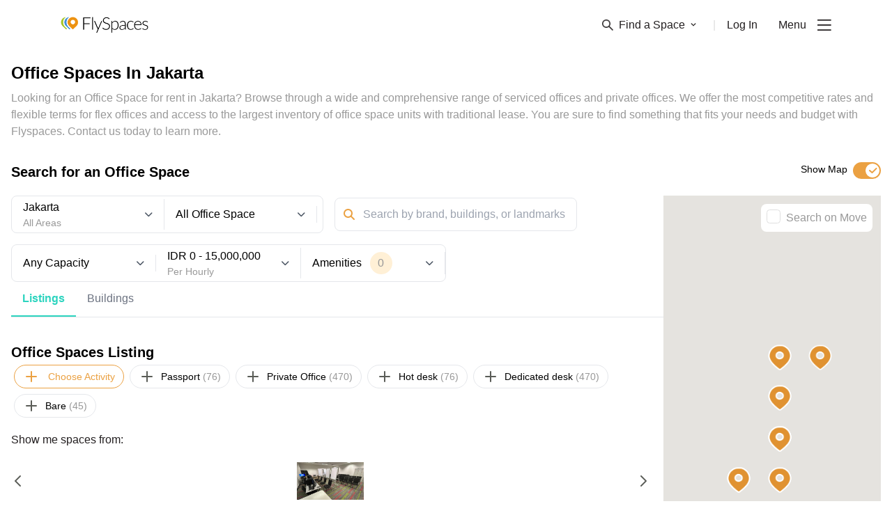

--- FILE ---
content_type: text/html; charset=utf-8
request_url: https://flyspaces.com/jakarta/office-space?venueId=&brandId=1007&landmarkId=&page=1
body_size: 15181
content:
<!DOCTYPE html>
<html lang="en">
<head>
  <meta charset="UTF-8"/>
  <meta charset="UTF-8"/>
    <meta http-equiv="X-UA-Compatible" content="IE=edge">
    <meta name="viewport" content="width=device-width, initial-scale=1.0, maximum-scale=2">
    

    <style type="text/css">
      .async-hide {
        opacity: 0 !important
      }
    </style>
  <title>Long Term Office Spaces In Jakarta | Find and Rent Office Space</title>
  <meta name="description" content="Browse &amp; Book Long Term Office Spaces in Jakarta on Southeast Asia&#39;s #1 Platform. FlySpaces Has Over 4,000 Workspaces Across Southeast Asia. Compare Your Options Now!"/>

    <script type="application/ld+json">
      {"@context":"https://schema.org","@type":"FAQPage","mainEntity":[{"@type":"Question","name":"Office rental, what is it?","acceptedAnswer":{"@type":"Answer","text":"<p class=\"block-content text-body \">The office space is an essential part of your company and its identity, which hosts your team for maximum productivity. There are different solutions for setting up your business and taking over an office space, the most suitable formula is to rent an office space. By renting your office, you have the freedom to settle in the city center of a large business centre like Jakarta without the financial or administrative constraints if you buy an office space.</p><p class=\"block-content text-body \">There is a great diversity of office rentals options, including:</p><ul class='text-body block-ul-content pl-5'><li>- Renting a traditional office unit in an office building - ruang kantor.</li><li>- Flexible, private offices in a service office or coworking space.</li><li>- Renting desks in an open spaces within a coworking space, or an open space office.</li><li>- Managed offices.</li></ul><p class='block-content text-body  tw-m-0'>There are also several types of office rental contracts, for example commercial leases, shared office space and office subletting contracts, or flex office service agreement.</p><p class='block-content text-body '>All these office rental options provide small and medium businesses with great tools to manage their real estate the most efficient way and control their budget. This allows them to perfectly adapt the configuration of the physical facilities to any specific situation or needs according to the nature of business and geographical locations. The choice of an office space is also determined according to the benefits that each option offers in terms of image, business opportunities and social environment.</p>"}},{"@type":"Question","name":"Why rent an office in Jakarta for your company?","acceptedAnswer":{"@type":"Answer","text":"<p class=\"block-content text-body  tw-m-0\">Choosing an office space option will depend of several factors:</p><ul class=\"text-body block-ul-content list-style-disc pl-10\"><li>Proximity to your customers and your business ecosystem.</li><li>The proximity / accessibility of the teams in your Jakarta offices.</li><li>Your brand image and positioning you want to convey to your customers and business partners.</li><li>The office space size that you need according to your business and the number of employees to be accommodated.</li><li>The services and infrastructures available.</li></ul><p class=\"block-content text-body \">Jakarta is the capital city of the Republic of Indonesia, a country composed of more than 17,000 islands with a population of over 210 million. Indonesia’s new future administrative capital, Nusantara in East Kalimantan province, has been announced, however, Jakarta is to remain the country’s business centre for some time.</p><p class=\"block-content text-body \">Jakarta is the most populous city in Indonesia and Southeast Asia. Jakarta’s economy is primarily made up of manufacturing, trading, financial services (including banking) and services sectors. The city is particularly attractive to companies in the electronics, automotive, chemicals and technology sectors. More recently, Jakarta has become the undisputed technology hub in Indonesia as well as South East Asia.</p><p class=\"block-content text-body \">In recent years, the startup ecosystem in Jakarta has skyrocketed, with more than 300 tech companies and at least 7 unicorns that have passed the USD 1 billion valuation, including top e-commerce platforms like Gojek, Tokopedia, Bukalapak, Traveloka and OVO. Gojek and Tokopedia, Indonesia's leading ride-hailing and ecommerce companies, later merged in 2021 to form GoTo, to create the biggest technology group in the world's fourth most populous country.</p>"}},{"@type":"Question","name":"How to choose the most suitable office space option for your company?","acceptedAnswer":{"@type":"Answer","text":"<p class=\"block-content text-body \">Finding the best office space for lease that suits your needs is easy with FlySpaces. We offer you different options depending on your needs:</p><ul class=\"block-content text-body  pl-10\"><li><a href=\"https://flyspaces.com/jakarta/traditional-office\" class=\"block-url\"><h3 class=\"text-body inline-block\">Traditional Offices</h3></a>: A traditional office is the ideal solution if you’re looking for a long-term solution where you can fully customize the design of the office to suit your needs and branding.</li><li><a href=\"https://flyspaces.com/jakarta/serviced-office\" class=\"block-url\"><h3 class=\"text-body inline-block\">Serviced Offices</h3></a>: For companies looking to rent a private space without a long-term commitment, private offices within coworking spaces and serviced offices are a great option offering cost-effective monthly rental fees.</li><li><a href=\"https://flyspaces.com/jakarta/coworking-space\" class=\"block-url\"><h3 class=\"text-body inline-block\">Hot Desks and Dedicated Desks</h3></a>: An ideal solution for individuals or small teams who only need a desk for rent on a short-term basis. These can be rented on daily basis or monthly plans.</li><li><a href=\"https://flyspaces.com/passport/jakarta\" class=\"block-url\"><h3 class=\"text-body inline-block\">FlySpaces Passport</h3></a>: For individuals or companies who need a customizable and flexible workspace solution, we offer FlySpaces Passport. This provides desk access to all of the top coworking spaces in Jakarta on a flexible monthly plan, perfect for remote or distributed teams.</li></ul><p class=\"block-content text-body \">The top coworking and flex office operators in Jakarta vOffice, WeWork office space & coworking, Gowork, Spaces / Regus and many others. A complete list of those operators can be found in the <a href=\"https://flyspaces.com/jakarta/coworking-space\" class=\"block-url\">Flyspaces coworking Jakarta</a> page.</p>"}},{"@type":"Question","name":"What are the services to expect from an office space in Jakarta?","acceptedAnswer":{"@type":"Answer","text":"<p class=\"block-content text-body \">This will depend on the type of office you are going to rent in Jakarta, and the layout you need for your office space. If you need a traditional bare office space that you are fitting out with specific installations and a tailor-made division of space to accommodate your employees, the services expected will mainly concern: physical access to the space, the presence of private parking or not, the security of the premises or office to be rented, the availability of connections to telecom infrastructures, and the arrangements in terms of kitchen, type of aircon and sanitary facilities... The equipment and furniture installed inside your offices or premises in Jakarta and the services offered to your employees.</p><p class=\"block-content text-body \">Another way is to take over an office space already fitted with the existing fit out before it is reinstated. This allows to avoid expensive reinstatement costs and furniture disposal.</p><p class=\"block-content text-body \">On the other hand, if you are looking for a turnkey office rental in an open space, in a private independent space, you may choose a private office within a flex office operator (a coworking space or serviced office operator), and negotiate the services or access to amenities available within the premises. This is best handled with the support of an agency specialized in office rental like Flyspaces, that can provide a study and benchmark of all the possible solutions and select your office depending on the associated services offered (including possible hidden costs), that best fit your requirements and team profile.</p>"}},{"@type":"Question","name":"How can I arrange a tour and view the office?","acceptedAnswer":{"@type":"Answer","text":"<p class=\"block-content text-body \">Once you have found a workspace you’re interested in on FlySpaces platform, simply click “Schedule a Tour” to schedule a time to visit the space with the operator or landlord. If you are not sure and need a professional advice on the market trends, location, type of space the most suitable for your team, contact us and our team of space professionals and real estate agents will help you with a short list of options based on your requirements, arrange the viewings and negotiate with the operators and the landlords. All free of charge for your team.</p>"}},{"@type":"Question","name":"Is there a booking fee?","acceptedAnswer":{"@type":"Answer","text":"<p class=\"block-content text-body \">No. It is free to browse and inquire about office spaces for rent on FlySpaces and we do not charge any booking fee. Rates in the flex office market as well as lease terms and conditions are all negotiable. We support your office search free of charge without impacting negotiating power.</p>"}},{"@type":"Question","name":"Is there a minimum contract period?","acceptedAnswer":{"@type":"Answer","text":"<p class=\"block-content text-body \">On average a hot desk or dedicated desk can be rented for as short as 1 day. Private offices found within a coworking space or serviced office will typically have a 3-6 month minimum commitment.</p><p class=\"block-content text-body\">Traditional offices involve a fixed contract between a landlord and a tenant or a tenant and a subtenant, with a typical lease period of 2+ years. As traditional offices are often in a bare or semi-fitted state, the tenant can fully customize the space to suit and amortize the cost over a long period of time.</p>"}},{"@type":"Question","name":"Where can I find a small office space for rent in Jakarta?","acceptedAnswer":{"@type":"Answer","text":"<p class=\"block-content text-body \">There are a lot of options for small office spaces for rent in Jakarta, with prices or monthly rent starting from around IDR 500,000 /mo to IDR 2,500,000+ /mo or more, per desk or per employee, depending on the type of space and the location.</p><p class=\"block-content text-body \">Popular areas for office space in Jakarta include the Central Business District (CBD) area, such as Sudirman, Sudirman Central Business District (SCBD), Rasuna Said, Gatot Subroto, and Mega Kuningan.</p>"}},{"@type":"Question","name":"How much does office rental cost in Jakarta?","acceptedAnswer":{"@type":"Answer","text":"<p class=\"block-content text-body \">The cost of offices for rent in Jakarta will depend on several factors. The location of the office is a first key component. The price per desk or per square foot of a Jakarta office in Sudirman Central Business District is not the same as the price for a space in Senayan or East Jakarta.</p><p class=\"block-content text-body \">Prices in Jakarta are currently fairly affordable compared to other economic centres in Asia Pacific with the average cost of a serviced office around USD250 to USD500 per person, per month. Offices in the CBD will reach the top end of this range, while cheaper options can be found further away from the city centre.</p>"}},{"@type":"Question","name":"How can FlySpaces help you?","acceptedAnswer":{"@type":"Answer","text":"<p class=\"block-content text-body \">FlySpaces is the most trusted platform for businesses and entrepreneurs in Southeast Asia to find flexible office spaces and traditional office units.</p><p class=\"block-content text-body \">Integrating technology, expertise, and full-support throughout your office search,we have access to 100% of the market supply: We partner with all the top co-working spaces / serviced office providers as well as traditional landlords in Jakarta.</p><p class=\"block-content text-body \">We support your office search free of charge without impacting negotiating power.</p><p class=\"block-content text-body \">One Single Point of contact to assist with your project: Instead of talking to multiple agencies, you can consolidate your search with one professional team to advise on best practices and commercial terms.</p><p class=\"block-content text-body \">If you’re looking for your new office, get in touch with us and our Space Experts will gladly help you out.</p>"}}]}
    </script>

    <link rel="canonical" href="https://flyspaces.com/jakarta/office-space"/>



  <!-- Google Tag Manager -->
      <script>(function(w,d,s,l,i){w[l]=w[l]||[];w[l].push({'gtm.start':new Date().getTime(),event:'gtm.js'});var f=d.getElementsByTagName(s)[0],j=d.createElement(s),dl=l!='dataLayer'?'&l='+l:'';j.async=true;j.src='https://www.googletagmanager.com/gtm.js?id='+i+dl;f.parentNode.insertBefore(j,f);})(window,document,'script','dataLayer','GTM-K9TDNNZZ');</script>
    <!-- End Google Tag Manager -->
  <link rel="preconnect" href="https://www.google.com">
    <link rel="preconnect" href="https://www.googletagmanager.com">
    <link rel="preconnect" href="https://googleads.g.doubleclick.net">
    <link rel="preconnect" href="https://stats.g.doubleclick.net">
    <link rel="preconnect" href="https://www.google-analytics.com">
    <link rel="preconnect" href="https://analytics.google.com">
    <link rel="preconnect" href="https://static.hotjar.com">
    <link rel="preconnect" href="https://script.hotjar.com">
    <link rel="preconnect" href="https://connect.facebook.net">
<link rel="icon" href="/favicon.ico"><link href="/flyspaces-public.1552463dd4e9c280aebb.css" rel="stylesheet"></head>
<body>
  <!-- Google Tag Manager (noscript) -->
    <noscript><iframe src="https://www.googletagmanager.com/ns.html?id=GTM-K9TDNNZZ" height="0" width="0" style="display:none;visibility:hidden"></iframe></noscript>
    <!-- End Google Tag Manager (noscript) -->
<div id="app" class="app-wrapper"><nav class="navbar w-full fixed top-0 z-50 lg:px-14 bg-white "><div class="container"><div class="flex justify-between items-center "><a href="/" class="py-6"><img class="w-32 hidden" src="https://media.flyspaces.com/assets/images/logo-flyspaces-wh.png?o=true" alt="Flyspace logo" width="128" height="23"/><img class="w-32 " src="https://media.flyspaces.com/assets/images/logo-flyspaces-bk.png?o=true" alt="Flyspace logo" width="128" height="23"/></a><ul class="flex items-center text-primary-black"><li class="relative color-gray-secondary hidden sm:flex"><span class="space-dropdown focus:outline-none flex items-center text-base mr-6 cursor-pointer  text-primary-black"><img width="16" height="16" class="h-4 mr-2 " src="https://media.flyspaces.com/assets/icons/menu/search.png?o=true" alt="Flyspaces search icon"/><img width="16" height="16" class="h-4 mr-2 hidden" src="https://media.flyspaces.com/assets/icons/menu/search-white.png?o=true" alt="Flyspaces search icon"/>Find a Space<img width="8" height="6" src="https://media.flyspaces.com/assets/icons/menu/arrow-down-white.png?o=true" class="ml-2 w-2 transform  hidden" alt="Flyspaces search icon"/><img width="8" height="6" src="https://media.flyspaces.com/assets/icons/menu/arrow-down.png?o=true" class="ml-2 w-2 transform  " alt="Flyspaces search icon"/></span>|</li><li class="relative hidden sm:flex"><a href="/login" class="ml-4 text-base text-primary-black">Log In</a></li><li class="flex items-center"><span class="text-base ml-7.5 cursor-default select-none">Menu</span><img alt="toggle" height="16" width="20" class="h-4 ml-4 cursor-pointer " src="https://media.flyspaces.com/assets/icons/menu/burger.png?o=true"/><img alt="toggle" height="16" width="20" class="h-4 ml-4 cursor-pointer hidden" src="https://media.flyspaces.com/assets/icons/menu/burger-white.png?o=true"/></li><div class="text-lg md:text-xl mt-2 text-secondary-lightgray cursor-pointer"> <button class="hidden">Get in Touch</button></div></ul></div></div></nav><div class="min-h-screen"><div class="w-full px-4 mt-5"><h1 class="text-2xl font-bold mb-2">Office Spaces In Jakarta</h1><p class="text-base font-normal mb-8 text-primary-lightgray">Looking for an Office Space for rent in Jakarta? Browse through a wide and comprehensive range of serviced offices and private offices. We offer the most competitive rates and flexible terms for flex offices and access to the largest inventory of office space units with traditional lease. You are sure to find something that fits your needs and budget with Flyspaces. Contact us today to learn more.</p></div><div class="px-4 my-3 flex relative"><div class="hidden md:block absolute px-4 right-0 h-12"><div class="flex flex-row-reverse items-center"><div class="flex cursor-pointer text-sm"><span class="mr-2">Show Map</span><svg width="40px" height="24px" viewBox="0 0 40 24" version="1.1" xmlns="http://www.w3.org/2000/svg"><g id="UI" stroke="none" stroke-width="1" fill="none" fill-rule="evenodd"><g id="Elements-/-Other-/-Switch-Off"><rect id="Rectangle" fill="#DFDFDF" x="0" y="0" width="40" height="24" rx="12"></rect><circle id="Oval" fill="#FFFFFF" cx="12" cy="12" r="10"></circle><g id="Group-40" transform="translate(12.010408, 12.010408) rotate(-315.000000) translate(-12.010408, -12.010408) translate(8.010408, 7.510408)" stroke="#999999" stroke-linecap="round" stroke-width="2"><path d="M0,4.5 L8,4.5" id="Path-3"></path><path d="M-1.76941795e-15,4.5 L8,4.5" id="Path-3" transform="translate(4.000000, 4.500000) rotate(-270.000000) translate(-4.000000, -4.500000) "></path></g></g></g></svg></div></div></div><div class="w-full"><div><div class="md:hidden my-3"><div class="flex flex-row text-base text-gray-500 border-b font-thin mb-5"><a class="px-4 py-3 hover:text-gray-400" href="/jakarta/office-space?filterBy=listing">Listings</a><a class="px-4 py-3 hover:text-gray-400" href="/jakarta/office-space?filterBy=building">Buildings</a></div><div class="w-full mb-2"><div class="w-full flex flex-row items-center"><div class="flex flex-1 items-center border rounded-lg py-2 relative md:mr-3 h-12"><i class="fa fa-search mx-3 text-primary-orange" aria-hidden="true"></i><input value="" placeholder="Search by brand, buildings, or landmarks" class="flex-1" autoComplete="off"/></div></div></div><div class="flex justify-between items-center"><div class="w-max"> <div class="rounded-lg py-2 px-6 border bg-primary-orange text-white w-max">Filters</div></div><div class="flex flex-row justify-between text-primary-lightgray px-2"><div class="list-filter undefined"><div class="list-filter-form relative"><div class="flex items-center cursor-pointer"><p class="text-primary-orange mr-3">Popular</p><i class="ml-auto fa fa-chevron-down text-xs text-gray-600" aria-hidden="true"></i></div></div></div></div></div></div><div class="hidden md:flex flex-col md:inset-auto md:static inset-0 fixed bg-white z-200"><div class="md:hidden flex justify-between items-center border-b p-5"><span class="fa-stack fa-lg"><i class="fa fa-square fa-stack-2x text-secondary-graywhite"></i><i class="fa fa-times fa-stack-1x fa-inverse text-primary-darkgray"></i></span><span class="text-primary-lightgray">RESET ALL</span></div><h2 class="text-xl font-bold md:order-first mb-5">Search for an Office Space</h2><div class="px-3 md:px-0 flex md:flex-row md:order-first order-2 items-stretch md:pr-10 md:mb-4 w-3/4"><div class="w-full md:w-1/2 flex flex-col md:flex-row md:border rounded-lg py-1 md:pr-2"><div class="flex-1 border-t md:border-t-0 md:border-r cursor-pointer relative px-4 my-auto py-1 md:py-0"><div class="flex justify-between items-center"><div><p>Jakarta</p><p class="text-primary-lightgray text-sm">All Areas</p></div><i class="fa fa-chevron-down md:block hidden text-xs text-gray-600" aria-hidden="true"></i><i class="fa md:hidden fa-chevron-right text-xs text-gray-600" aria-hidden="true"></i></div></div><div class="flex-1 border-t md:border-t-0 md:border-r cursor-pointer relative px-4 my-auto py-3 md:py-0"><div class="flex justify-between items-center"><p></p><i class="fa fa-chevron-down md:block hidden text-xs text-gray-600" aria-hidden="true"></i><i class="fa md:hidden fa-chevron-right text-xs text-gray-600" aria-hidden="true"></i></div></div></div><div class="w-0 md:w-1/2 md:pl-4 flex"><div class="w-5/6 flex"><div class="w-full flex flex-row items-center"><div class="flex flex-1 items-center border rounded-lg py-2 relative md:mr-3 h-12"><i class="fa fa-search mx-3 text-primary-orange" aria-hidden="true"></i><input value="" placeholder="Search by brand, buildings, or landmarks" class="flex-1" autoComplete="off"/></div></div></div></div></div><div class="flex px-3 md:px-0 md:flex-row flex-col md:order-first order-2 justify-around items-stretch md:border rounded-lg md:py-1 w-1/2"><div class="flex-1 border-t md:border-t-0 md:border-r cursor-pointer relative px-4 my-auto py-3 md:py-0"><div class="flex justify-between items-center"><p>Any Capacity</p><i class="fa fa-chevron-down md:block hidden text-xs text-gray-600" aria-hidden="true"></i><i class="fa md:hidden fa-chevron-right text-xs text-gray-600" aria-hidden="true"></i></div></div><div class="flex-1 border-t md:border-t-0 md:border-r cursor-pointer relative px-4 my-auto py-1 md:py-0"><div class="flex justify-between items-center"><div><p></p><p class="text-primary-lightgray text-sm"></p></div><i class="fa fa-chevron-down md:block hidden text-xs text-gray-600" aria-hidden="true"></i><i class="fa md:hidden fa-chevron-right text-xs text-gray-600" aria-hidden="true"></i></div></div><div class="flex-1 border-t md:border-t-0 md:border-r cursor-pointer relative px-4 my-auto py-3 md:py-0"><div class="flex justify-between items-center"><div class="flex items-center"><p>Amenities</p><span class="rounded-full ml-3 h-8 w-8 flex items-center justify-center bg-secondary-lightorange text-primary-lightgray">0</span></div><i class="fa fa-chevron-down md:block hidden text-xs text-gray-600" aria-hidden="true"></i><i class="fa md:hidden fa-chevron-right text-xs text-gray-600" aria-hidden="true"></i></div></div></div><div class="flex flex-row text-base text-gray-500 border-b font-thin mb-5"><a class="px-4 py-3 hover:text-gray-400" href="/jakarta/office-space?filterBy=listing">Listings</a><a class="px-4 py-3 hover:text-gray-400" href="/jakarta/office-space?filterBy=building">Buildings</a></div><div class="flex flex-row my-4 items-stretch"><div class="flex-1"><div class="flex flex-wrap justify-start"></div></div></div></div></div><div class="flex flex-wrap"><div class=" flex flex-col flex-1 w-3/4"><div class="hidden md:block"><p class="text-primary-black">Show me spaces from:</p><div class="md:flex md:flex-row hidden items-center relative my-3"><div class="cursor-pointer absolute left-0 z-20"><svg width="24px" height="24px" viewBox="0 0 24 24" version="1.1" xmlns="http://www.w3.org/2000/svg"><g id="Icons-/-Dark-Grey-/-Arrow-Left" stroke="none" stroke-width="1" fill="none" fill-rule="evenodd" stroke-linecap="round" stroke-linejoin="round"><polyline id="Path-7" stroke="#5A5C57" stroke-width="2" transform="translate(9.500000, 12.000000) scale(-1, 1) translate(-9.500000, -12.000000) " points="6 19 13 11.9987793 6 5"></polyline></g></svg></div><div class="w-full mx-auto px-8 partner-list"><div class="slick-slider slick-initialized"><div class="slick-list"><div class="slick-track" style="width:0%;left:NaN%"></div></div></div></div><div class="cursor-pointer absolute right-0 z-20"><svg width="24px" height="24px" viewBox="0 0 24 24" version="1.1" xmlns="http://www.w3.org/2000/svg"><g id="Icons-/-Dark-Grey-/-Arrow-Right" stroke="none" stroke-width="1" fill="none" fill-rule="evenodd" stroke-linecap="round" stroke-linejoin="round"><polyline id="Path-7" stroke="#5A5C57" stroke-width="2" points="12 19 19 11.9987793 12 5"></polyline></g></svg></div></div></div><div class="flex flex-row justify-between text-primary-lightgray px-2"><p>0 Spaces (Page 1 - 1)</p><div class="list-filter md:block hidden"><div class="list-filter-form relative"><div class="flex items-center cursor-pointer"><p class="text-primary-orange mr-3">Popular</p><i class="ml-auto fa fa-chevron-down text-xs text-gray-600" aria-hidden="true"></i></div></div></div></div><div class="py-4 px-2"><p class="font-semibold text-xl text-gray-800 mb-4">No results found.</p><p class="text-sm text-gray-800">We&#x27;re sorry, we couldn&#x27;t find any space that matches your preference.</p><p class="text-sm text-gray-800">Please try searching again or reach out to one of our space experts to help you find the perfect space.</p><a href="/contact-us"><button class="btn btn-primary mt-2 rounded-lg px-8 py-3 text-white font-medium text-left text-sm lg:text-base md:text-base">Talk to a Space Expert <i class="fa ml-1 fa-angle-right" aria-hidden="true"></i></button></a></div><div class="flex pagination"><ul class="flex flex-row items-center border rounded-lg mx-auto"><li><button disabled="" class="p-2 px-5 text-xs text-primary-lightgray focus:outline-none cursor-not-allowed"><i class="fa fa-arrow-left" aria-hidden="true"></i></button></li><li class="p-2 px-5 cursor-pointer relative bg-secondary-lightorange">1</li><li><button disabled="" class="p-2 px-5 text-xs text-primary-lightgray focus:outline-none cursor-not-allowed"><i class="fa fa-arrow-right" aria-hidden="true"></i></button></li></ul></div></div></div></div><div class="hidden relative h-screen md:sticky top-0 mt-12"><div class="absolute z-20 right-0 top-0 bg-white m-3 rounded-lg p-2 flex"><span><svg width="20px" height="20px" viewBox="0 0 20 20" version="1.1" xmlns="http://www.w3.org/2000/svg"><g id="UI" stroke="none" stroke-width="1" fill="none" fill-rule="evenodd"><g id="Elements-/-Other-/-UnCheckbox" fill="#FFFFFF" fill-rule="nonzero" stroke="#DFDFDF"><rect id="Rectangle" x="0.5" y="0.5" width="19" height="19" rx="4"></rect></g></g></svg></span><label class="text-primary-lightgray text-base ml-2">Search on Move</label></div><div>Loading...</div></div></div><div class="search-footer py-10 flex bg-secondary-lightgray"><div class="flex flex-col w-full px-8 lg:px-24 max-w-6xl"><div class="search-footer-dropdown my-5"><div class="container undefined" itemProp="mainEntity" itemType="https://schema.org/FAQPage"><div itemProp="mainEntity" itemType="https://schema.org/Question" class="w-full mb-4 overflow-hidden"><div class="py-4 px-5 transition-all duration-150 ease-in-out border cursor-pointer flex items-center justify-between "><h2 class="pr-4 text-lg lato-bold leading-normal">Office rental, what is it?</h2><div class="w-14px h-14px flex relative items-center justify-center undefined"><div style="display:block;height:14px;background-color:#828282;width:1px"></div><div style="position:absolute;width:14px;height:1px;background-color:#828282"></div></div></div><div class="transition-maxheight duration-300 ease-in-out overflow-hidden border-indigo-500 leading-normal max-h-0"><p class="p-5" itemProp="acceptedAnswer" itemType="https://schema.org/Answer"><p class="block-content text-body ">The office space is an essential part of your company and its identity, which hosts your team for maximum productivity. There are different solutions for setting up your business and taking over an office space, the most suitable formula is to rent an office space. By renting your office, you have the freedom to settle in the city center of a large business centre like Jakarta without the financial or administrative constraints if you buy an office space.</p><p class="block-content text-body ">There is a great diversity of office rentals options, including:</p><ul class="text-body block-ul-content pl-5"><li>- Renting a traditional office unit in an office building - ruang kantor.</li><li>- Flexible, private offices in a service office or coworking space.</li><li>- Renting desks in an open spaces within a coworking space, or an open space office.</li><li>- Managed offices.</li></ul><p class="block-content text-body  tw-m-0">There are also several types of office rental contracts, for example commercial leases, shared office space and office subletting contracts, or flex office service agreement.</p><p class="block-content text-body ">All these office rental options provide small and medium businesses with great tools to manage their real estate the most efficient way and control their budget. This allows them to perfectly adapt the configuration of the physical facilities to any specific situation or needs according to the nature of business and geographical locations. The choice of an office space is also determined according to the benefits that each option offers in terms of image, business opportunities and social environment.</p></p></div></div><div itemProp="mainEntity" itemType="https://schema.org/Question" class="w-full mb-4 overflow-hidden"><div class="py-4 px-5 transition-all duration-150 ease-in-out border cursor-pointer flex items-center justify-between "><h2 class="pr-4 text-lg lato-bold leading-normal">Why rent an office in Jakarta for your company?</h2><div class="w-14px h-14px flex relative items-center justify-center undefined"><div style="display:block;height:14px;background-color:#828282;width:1px"></div><div style="position:absolute;width:14px;height:1px;background-color:#828282"></div></div></div><div class="transition-maxheight duration-300 ease-in-out overflow-hidden border-indigo-500 leading-normal max-h-0"><p class="p-5" itemProp="acceptedAnswer" itemType="https://schema.org/Answer"><p class="block-content text-body  tw-m-0">Choosing an office space option will depend of several factors:</p><ul class="text-body block-ul-content list-style-disc pl-10"><li>Proximity to your customers and your business ecosystem.</li><li>The proximity / accessibility of the teams in your Jakarta offices.</li><li>Your brand image and positioning you want to convey to your customers and business partners.</li><li>The office space size that you need according to your business and the number of employees to be accommodated.</li><li>The services and infrastructures available.</li></ul><p class="block-content text-body ">Jakarta is the capital city of the Republic of Indonesia, a country composed of more than 17,000 islands with a population of over 210 million. Indonesia’s new future administrative capital, Nusantara in East Kalimantan province, has been announced, however, Jakarta is to remain the country’s business centre for some time.</p><p class="block-content text-body ">Jakarta is the most populous city in Indonesia and Southeast Asia. Jakarta’s economy is primarily made up of manufacturing, trading, financial services (including banking) and services sectors. The city is particularly attractive to companies in the electronics, automotive, chemicals and technology sectors. More recently, Jakarta has become the undisputed technology hub in Indonesia as well as South East Asia.</p><p class="block-content text-body ">In recent years, the startup ecosystem in Jakarta has skyrocketed, with more than 300 tech companies and at least 7 unicorns that have passed the USD 1 billion valuation, including top e-commerce platforms like Gojek, Tokopedia, Bukalapak, Traveloka and OVO. Gojek and Tokopedia, Indonesia&#x27;s leading ride-hailing and ecommerce companies, later merged in 2021 to form GoTo, to create the biggest technology group in the world&#x27;s fourth most populous country.</p></p></div></div><div itemProp="mainEntity" itemType="https://schema.org/Question" class="w-full mb-4 overflow-hidden"><div class="py-4 px-5 transition-all duration-150 ease-in-out border cursor-pointer flex items-center justify-between "><h2 class="pr-4 text-lg lato-bold leading-normal">How to choose the most suitable office space option for your company?</h2><div class="w-14px h-14px flex relative items-center justify-center undefined"><div style="display:block;height:14px;background-color:#828282;width:1px"></div><div style="position:absolute;width:14px;height:1px;background-color:#828282"></div></div></div><div class="transition-maxheight duration-300 ease-in-out overflow-hidden border-indigo-500 leading-normal max-h-0"><p class="p-5" itemProp="acceptedAnswer" itemType="https://schema.org/Answer"><p class="block-content text-body ">Finding the best office space for lease that suits your needs is easy with FlySpaces. We offer you different options depending on your needs:</p><ul class="block-content text-body  pl-10"><li><a href="https://flyspaces.com/jakarta/traditional-office" class="block-url"><h3 class="text-body inline-block">Traditional Offices</h3></a>: A traditional office is the ideal solution if you’re looking for a long-term solution where you can fully customize the design of the office to suit your needs and branding.</li><li><a href="https://flyspaces.com/jakarta/serviced-office" class="block-url"><h3 class="text-body inline-block">Serviced Offices</h3></a>: For companies looking to rent a private space without a long-term commitment, private offices within coworking spaces and serviced offices are a great option offering cost-effective monthly rental fees.</li><li><a href="https://flyspaces.com/jakarta/coworking-space" class="block-url"><h3 class="text-body inline-block">Hot Desks and Dedicated Desks</h3></a>: An ideal solution for individuals or small teams who only need a desk for rent on a short-term basis. These can be rented on daily basis or monthly plans.</li><li><a href="https://flyspaces.com/passport/jakarta" class="block-url"><h3 class="text-body inline-block">FlySpaces Passport</h3></a>: For individuals or companies who need a customizable and flexible workspace solution, we offer FlySpaces Passport. This provides desk access to all of the top coworking spaces in Jakarta on a flexible monthly plan, perfect for remote or distributed teams.</li></ul><p class="block-content text-body ">The top coworking and flex office operators in Jakarta vOffice, WeWork office space &amp; coworking, Gowork, Spaces / Regus and many others. A complete list of those operators can be found in the <a href="https://flyspaces.com/jakarta/coworking-space" class="block-url">Flyspaces coworking Jakarta</a> page.</p></p></div></div><div itemProp="mainEntity" itemType="https://schema.org/Question" class="w-full mb-4 overflow-hidden"><div class="py-4 px-5 transition-all duration-150 ease-in-out border cursor-pointer flex items-center justify-between "><h2 class="pr-4 text-lg lato-bold leading-normal">What are the services to expect from an office space in Jakarta?</h2><div class="w-14px h-14px flex relative items-center justify-center undefined"><div style="display:block;height:14px;background-color:#828282;width:1px"></div><div style="position:absolute;width:14px;height:1px;background-color:#828282"></div></div></div><div class="transition-maxheight duration-300 ease-in-out overflow-hidden border-indigo-500 leading-normal max-h-0"><p class="p-5" itemProp="acceptedAnswer" itemType="https://schema.org/Answer"><p class="block-content text-body ">This will depend on the type of office you are going to rent in Jakarta, and the layout you need for your office space. If you need a traditional bare office space that you are fitting out with specific installations and a tailor-made division of space to accommodate your employees, the services expected will mainly concern: physical access to the space, the presence of private parking or not, the security of the premises or office to be rented, the availability of connections to telecom infrastructures, and the arrangements in terms of kitchen, type of aircon and sanitary facilities... The equipment and furniture installed inside your offices or premises in Jakarta and the services offered to your employees.</p><p class="block-content text-body ">Another way is to take over an office space already fitted with the existing fit out before it is reinstated. This allows to avoid expensive reinstatement costs and furniture disposal.</p><p class="block-content text-body ">On the other hand, if you are looking for a turnkey office rental in an open space, in a private independent space, you may choose a private office within a flex office operator (a coworking space or serviced office operator), and negotiate the services or access to amenities available within the premises. This is best handled with the support of an agency specialized in office rental like Flyspaces, that can provide a study and benchmark of all the possible solutions and select your office depending on the associated services offered (including possible hidden costs), that best fit your requirements and team profile.</p></p></div></div><div itemProp="mainEntity" itemType="https://schema.org/Question" class="w-full mb-4 overflow-hidden"><div class="py-4 px-5 transition-all duration-150 ease-in-out border cursor-pointer flex items-center justify-between "><h2 class="pr-4 text-lg lato-bold leading-normal">How can I arrange a tour and view the office?</h2><div class="w-14px h-14px flex relative items-center justify-center undefined"><div style="display:block;height:14px;background-color:#828282;width:1px"></div><div style="position:absolute;width:14px;height:1px;background-color:#828282"></div></div></div><div class="transition-maxheight duration-300 ease-in-out overflow-hidden border-indigo-500 leading-normal max-h-0"><p class="p-5" itemProp="acceptedAnswer" itemType="https://schema.org/Answer"><p class="block-content text-body ">Once you have found a workspace you’re interested in on FlySpaces platform, simply click “Schedule a Tour” to schedule a time to visit the space with the operator or landlord. If you are not sure and need a professional advice on the market trends, location, type of space the most suitable for your team, contact us and our team of space professionals and real estate agents will help you with a short list of options based on your requirements, arrange the viewings and negotiate with the operators and the landlords. All free of charge for your team.</p></p></div></div><div itemProp="mainEntity" itemType="https://schema.org/Question" class="w-full mb-4 overflow-hidden"><div class="py-4 px-5 transition-all duration-150 ease-in-out border cursor-pointer flex items-center justify-between "><h2 class="pr-4 text-lg lato-bold leading-normal">Is there a booking fee?</h2><div class="w-14px h-14px flex relative items-center justify-center undefined"><div style="display:block;height:14px;background-color:#828282;width:1px"></div><div style="position:absolute;width:14px;height:1px;background-color:#828282"></div></div></div><div class="transition-maxheight duration-300 ease-in-out overflow-hidden border-indigo-500 leading-normal max-h-0"><p class="p-5" itemProp="acceptedAnswer" itemType="https://schema.org/Answer"><p class="block-content text-body ">No. It is free to browse and inquire about office spaces for rent on FlySpaces and we do not charge any booking fee. Rates in the flex office market as well as lease terms and conditions are all negotiable. We support your office search free of charge without impacting negotiating power.</p></p></div></div><div itemProp="mainEntity" itemType="https://schema.org/Question" class="w-full mb-4 overflow-hidden"><div class="py-4 px-5 transition-all duration-150 ease-in-out border cursor-pointer flex items-center justify-between "><h2 class="pr-4 text-lg lato-bold leading-normal">Is there a minimum contract period?</h2><div class="w-14px h-14px flex relative items-center justify-center undefined"><div style="display:block;height:14px;background-color:#828282;width:1px"></div><div style="position:absolute;width:14px;height:1px;background-color:#828282"></div></div></div><div class="transition-maxheight duration-300 ease-in-out overflow-hidden border-indigo-500 leading-normal max-h-0"><p class="p-5" itemProp="acceptedAnswer" itemType="https://schema.org/Answer"><p class="block-content text-body ">On average a hot desk or dedicated desk can be rented for as short as 1 day. Private offices found within a coworking space or serviced office will typically have a 3-6 month minimum commitment.</p><p class="block-content text-body">Traditional offices involve a fixed contract between a landlord and a tenant or a tenant and a subtenant, with a typical lease period of 2+ years. As traditional offices are often in a bare or semi-fitted state, the tenant can fully customize the space to suit and amortize the cost over a long period of time.</p></p></div></div><div itemProp="mainEntity" itemType="https://schema.org/Question" class="w-full mb-4 overflow-hidden"><div class="py-4 px-5 transition-all duration-150 ease-in-out border cursor-pointer flex items-center justify-between "><h2 class="pr-4 text-lg lato-bold leading-normal">Where can I find a small office space for rent in Jakarta?</h2><div class="w-14px h-14px flex relative items-center justify-center undefined"><div style="display:block;height:14px;background-color:#828282;width:1px"></div><div style="position:absolute;width:14px;height:1px;background-color:#828282"></div></div></div><div class="transition-maxheight duration-300 ease-in-out overflow-hidden border-indigo-500 leading-normal max-h-0"><p class="p-5" itemProp="acceptedAnswer" itemType="https://schema.org/Answer"><p class="block-content text-body ">There are a lot of options for small office spaces for rent in Jakarta, with prices or monthly rent starting from around IDR 500,000 /mo to IDR 2,500,000+ /mo or more, per desk or per employee, depending on the type of space and the location.</p><p class="block-content text-body ">Popular areas for office space in Jakarta include the Central Business District (CBD) area, such as Sudirman, Sudirman Central Business District (SCBD), Rasuna Said, Gatot Subroto, and Mega Kuningan.</p></p></div></div><div itemProp="mainEntity" itemType="https://schema.org/Question" class="w-full mb-4 overflow-hidden"><div class="py-4 px-5 transition-all duration-150 ease-in-out border cursor-pointer flex items-center justify-between "><h2 class="pr-4 text-lg lato-bold leading-normal">How much does office rental cost in Jakarta?</h2><div class="w-14px h-14px flex relative items-center justify-center undefined"><div style="display:block;height:14px;background-color:#828282;width:1px"></div><div style="position:absolute;width:14px;height:1px;background-color:#828282"></div></div></div><div class="transition-maxheight duration-300 ease-in-out overflow-hidden border-indigo-500 leading-normal max-h-0"><p class="p-5" itemProp="acceptedAnswer" itemType="https://schema.org/Answer"><p class="block-content text-body ">The cost of offices for rent in Jakarta will depend on several factors. The location of the office is a first key component. The price per desk or per square foot of a Jakarta office in Sudirman Central Business District is not the same as the price for a space in Senayan or East Jakarta.</p><p class="block-content text-body ">Prices in Jakarta are currently fairly affordable compared to other economic centres in Asia Pacific with the average cost of a serviced office around USD250 to USD500 per person, per month. Offices in the CBD will reach the top end of this range, while cheaper options can be found further away from the city centre.</p></p></div></div><div itemProp="mainEntity" itemType="https://schema.org/Question" class="w-full mb-4 overflow-hidden"><div class="py-4 px-5 transition-all duration-150 ease-in-out border cursor-pointer flex items-center justify-between "><h2 class="pr-4 text-lg lato-bold leading-normal">How can FlySpaces help you?</h2><div class="w-14px h-14px flex relative items-center justify-center undefined"><div style="display:block;height:14px;background-color:#828282;width:1px"></div><div style="position:absolute;width:14px;height:1px;background-color:#828282"></div></div></div><div class="transition-maxheight duration-300 ease-in-out overflow-hidden border-indigo-500 leading-normal max-h-0"><p class="p-5" itemProp="acceptedAnswer" itemType="https://schema.org/Answer"><p class="block-content text-body ">FlySpaces is the most trusted platform for businesses and entrepreneurs in Southeast Asia to find flexible office spaces and traditional office units.</p><p class="block-content text-body ">Integrating technology, expertise, and full-support throughout your office search,we have access to 100% of the market supply: We partner with all the top co-working spaces / serviced office providers as well as traditional landlords in Jakarta.</p><p class="block-content text-body ">We support your office search free of charge without impacting negotiating power.</p><p class="block-content text-body ">One Single Point of contact to assist with your project: Instead of talking to multiple agencies, you can consolidate your search with one professional team to advise on best practices and commercial terms.</p><p class="block-content text-body ">If you’re looking for your new office, get in touch with us and our Space Experts will gladly help you out.</p></p></div></div></div></div></div></div><div class="pt-8 px-3"><div><h2 class="mb-3 text-2xl font-bold">Explore other locations</h2><div><p class="text-base text-secondary-greydescription mb-3">Office space for rent in Jakarta  by area</p><div class="flex w-full flex-wrap"><div class="w-full md:w-1/2 lg:w-1/3 xl:w-1/4 mb-4"><div class="mb-3"><a class="text-primary-orange underline" href="/jakarta/office-space?limit=20&amp;page=1&amp;filterBy=listing&amp;a[]=34&amp;">Office space West Jakarta</a></div><div class="mb-3"><a class="text-primary-orange underline" href="/jakarta/office-space?filterBy=listing&amp;page=1&amp;limit=20&amp;a[]=35">Office space Central Jakarta</a></div></div><div class="w-full md:w-1/2 lg:w-1/3 xl:w-1/4 mb-4"><div class="mb-3"><a class="text-primary-orange underline" href="/jakarta/office-space?limit=20&amp;page=1&amp;filterBy=listing&amp;a[]=36">Office space East Jakarta</a></div><div class="mb-3"><a class="text-primary-orange underline" href="/jakarta/office-space?filterBy=listing&amp;page=1&amp;limit=20&amp;a[]=37">Office space Tangerang</a></div></div><div class="w-full md:w-1/2 lg:w-1/3 xl:w-1/4 mb-4"><div class="mb-3"><a class="text-primary-orange underline" href="/jakarta/office-space?limit=20&amp;page=1&amp;filterBy=listing&amp;a[]=38">Office space North Jakarta</a></div><div class="mb-3"><a class="text-primary-orange underline" href="/jakarta/office-space?filterBy=listing&amp;page=1&amp;limit=20&amp;a[]=48">Office space Kemang</a></div></div><div class="w-full md:w-1/2 lg:w-1/3 xl:w-1/4 mb-4"><div class="mb-3"><a class="text-primary-orange underline" href="/jakarta/office-space?limit=20&amp;page=1&amp;filterBy=listing&amp;a[]=49">Office space Kuningan</a></div><div class="mb-3"><a class="text-primary-orange underline" href="/jakarta/office-space?filterBy=listing&amp;page=1&amp;limit=20&amp;a[]=50">Office space SCBD</a></div></div><div class="w-full md:w-1/2 lg:w-1/3 xl:w-1/4 mb-4"><div class="mb-3"><a class="text-primary-orange underline" href="/jakarta/office-space?limit=20&amp;page=1&amp;filterBy=listing&amp;a[]=51">Office space Thamrin</a></div><div class="mb-3"><a class="text-primary-orange underline" href="/jakarta/office-space?filterBy=listing&amp;page=1&amp;limit=20&amp;a[]=52">Office space Sudirman</a></div></div><div class="w-full md:w-1/2 lg:w-1/3 xl:w-1/4 mb-4"><div class="mb-3"><a class="text-primary-orange underline" href="/jakarta/office-space?limit=20&amp;page=1&amp;filterBy=listing&amp;a[]=53">Office space TB Simatupang</a></div><div class="mb-3"><a class="text-primary-orange underline" href="/jakarta/office-space?filterBy=listing&amp;page=1&amp;limit=20&amp;a[]=81">Office space Gatot Subroto</a></div></div><div class="w-full md:w-1/2 lg:w-1/3 xl:w-1/4 mb-4"><div class="mb-3"><a class="text-primary-orange underline" href="/jakarta/office-space?limit=20&amp;page=1&amp;filterBy=listing&amp;a[]=82">Office space Tebet</a></div><div class="mb-3"><a class="text-primary-orange underline" href="/jakarta/office-space?filterBy=listing&amp;page=1&amp;limit=20&amp;a[]=156">Office space Pondok Indah</a></div></div><div class="w-full md:w-1/2 lg:w-1/3 xl:w-1/4 mb-4"><div class="mb-3"><a class="text-primary-orange underline" href="/jakarta/office-space?limit=20&amp;page=1&amp;filterBy=listing&amp;a[]=158">Office space Senayan</a></div></div></div></div><div><p class="text-base text-secondary-greydescription mb-3">Coworking space for rent in Jakarta by area</p><div class="flex w-full flex-wrap"><div class="w-full md:w-1/2 lg:w-1/3 xl:w-1/4 mb-4"><div class="mb-3"><a class="text-primary-orange underline" href="/jakarta/coworking-space?limit=20&amp;page=1&amp;filterBy=listing&amp;a[]=34">Coworking space West Jakarta</a></div><div class="mb-3"><a class="text-primary-orange underline" href="/jakarta/coworking-space?filterBy=listing&amp;page=1&amp;limit=20&amp;a[]=35">Coworking space Central Jakarta</a></div></div><div class="w-full md:w-1/2 lg:w-1/3 xl:w-1/4 mb-4"><div class="mb-3"><a class="text-primary-orange underline" href="/jakarta/coworking-space?limit=20&amp;page=1&amp;filterBy=listing&amp;a[]=36">Coworking space East Jakarta</a></div><div class="mb-3"><a class="text-primary-orange underline" href="/jakarta/coworking-space?filterBy=listing&amp;page=1&amp;limit=20&amp;a[]=37">Coworking space Tangerang</a></div></div><div class="w-full md:w-1/2 lg:w-1/3 xl:w-1/4 mb-4"><div class="mb-3"><a class="text-primary-orange underline" href="/jakarta/coworking-space?limit=20&amp;page=1&amp;filterBy=listing&amp;a[]=38">Coworking space North Jakarta</a></div><div class="mb-3"><a class="text-primary-orange underline" href="/jakarta/coworking-space?filterBy=listing&amp;page=1&amp;limit=20&amp;a[]=48">Coworking space Kemang</a></div></div><div class="w-full md:w-1/2 lg:w-1/3 xl:w-1/4 mb-4"><div class="mb-3"><a class="text-primary-orange underline" href="/jakarta/coworking-space?limit=20&amp;page=1&amp;filterBy=listing&amp;a[]=49">Coworking space Kuningan</a></div><div class="mb-3"><a class="text-primary-orange underline" href="/jakarta/coworking-space?filterBy=listing&amp;page=1&amp;limit=20&amp;a[]=50">Coworking space SCBD</a></div></div><div class="w-full md:w-1/2 lg:w-1/3 xl:w-1/4 mb-4"><div class="mb-3"><a class="text-primary-orange underline" href="/jakarta/coworking-space?limit=20&amp;page=1&amp;filterBy=listing&amp;a[]=51">Coworking space Thamrin</a></div><div class="mb-3"><a class="text-primary-orange underline" href="/jakarta/coworking-space?filterBy=listing&amp;page=1&amp;limit=20&amp;a[]=52">Coworking space Sudirman</a></div></div><div class="w-full md:w-1/2 lg:w-1/3 xl:w-1/4 mb-4"><div class="mb-3"><a class="text-primary-orange underline" href="/jakarta/coworking-space?limit=20&amp;page=1&amp;filterBy=listing&amp;a[]=53">Coworking space TB Simatupang</a></div><div class="mb-3"><a class="text-primary-orange underline" href="/jakarta/coworking-space?filterBy=listing&amp;page=1&amp;limit=20&amp;a[]=81">Coworking space Gatot Subroto</a></div></div></div></div><div><div><p class="text-base text-secondary-greydescription mb-3">Most popular search on Flyspaces</p><div class="flex w-full flex-wrap"><div class="w-full md:w-1/2 lg:w-1/3 xl:w-1/4 mb-4"><div class="mb-3"><a class="text-primary-orange underline" href="/manila/office-space?filterBy=listing">Office space Manila</a></div><div class="mb-3"><a class="text-primary-orange underline" href="/manila/coworking-space?filterBy=listing">Coworking space Manila</a></div><div class="mb-3"><a class="text-primary-orange underline" href="/manila/serviced-office?filterBy=listing">Serviced Office Manila</a></div></div><div class="w-full md:w-1/2 lg:w-1/3 xl:w-1/4 mb-4"><div class="mb-3"><a class="text-primary-orange underline" href="/singapore/office-space?filterBy=listing">Office space Singapore</a></div><div class="mb-3"><a class="text-primary-orange underline" href="/singapore/coworking-space?filterBy=listing">Coworking space Singapore</a></div><div class="mb-3"><a class="text-primary-orange underline" href="/singapore/serviced-office?filterBy=listing">Serviced Office Singapore</a></div></div><div class="w-full md:w-1/2 lg:w-1/3 xl:w-1/4 mb-4"><div class="mb-3"><a class="text-primary-orange underline" href="/hong-kong/office-space?filterBy=listing">Office space Hong Kong</a></div><div class="mb-3"><a class="text-primary-orange underline" href="/hong-kong/coworking-space?filterBy=listing">Coworking space Hong Kong</a></div><div class="mb-3"><a class="text-primary-orange underline" href="/hong-kong/serviced-office?filterBy=listing">Serviced Office Hong Kong</a></div></div><div class="w-full md:w-1/2 lg:w-1/3 xl:w-1/4 mb-4"><div class="mb-3"><a class="text-primary-orange underline" href="/jakarta/office-space?filterBy=listing">Office space Jakarta</a></div><div class="mb-3"><a class="text-primary-orange underline" href="/jakarta/coworking-space?filterBy=listing">Coworking space Jakarta</a></div><div class="mb-3"><a class="text-primary-orange underline" href="/jakarta/serviced-office?filterBy=listing">Serviced Office Jakarta</a></div></div><div class="w-full md:w-1/2 lg:w-1/3 xl:w-1/4 mb-4"><div class="mb-3"><a class="text-primary-orange underline" href="/kuala-lumpur/office-space?filterBy=listing">Office space Kuala Lumpur</a></div><div class="mb-3"><a class="text-primary-orange underline" href="/kuala-lumpur/coworking-space?filterBy=listing">Coworking space Kuala Lumpur</a></div><div class="mb-3"><a class="text-primary-orange underline" href="/kuala-lumpur/serviced-office?filterBy=listing">Serviced Office Kuala Lumpur</a></div></div><div class="w-full md:w-1/2 lg:w-1/3 xl:w-1/4 mb-4"><div class="mb-3"><a class="text-primary-orange underline" href="/bangkok/office-space?filterBy=listing">Office space Bangkok</a></div><div class="mb-3"><a class="text-primary-orange underline" href="/bangkok/coworking-space?filterBy=listing">Coworking space Bangkok</a></div><div class="mb-3"><a class="text-primary-orange underline" href="/bangkok/serviced-office?filterBy=listing">Serviced Office Bangkok</a></div></div><div class="w-full md:w-1/2 lg:w-1/3 xl:w-1/4 mb-4"><div class="mb-3"><a class="text-primary-orange underline" href="/bali/office-space?filterBy=listing">Office space Bali</a></div><div class="mb-3"><a class="text-primary-orange underline" href="/bali/coworking-space?filterBy=listing">Coworking space Bali</a></div><div class="mb-3"><a class="text-primary-orange underline" href="/bali/serviced-office?filterBy=listing">Serviced Office Bali</a></div></div></div></div></div></div><div class="mb-8"><h2 class="mb-3 text-2xl font-bold">Related resources</h2><div class="flex w-full"><div class="w-1/4"><div class="mb-1"><a class="text-primary-orange underline" href="/resource-center/coworking-space">Coworking Space</a></div><div class="mb-1"><a class="text-primary-orange underline" href="/resource-center/serviced-office">Serviced Office</a></div><div class="mb-1"><a class="text-primary-orange underline" href="/resource-center/traditional-office-space">Traditional Office</a></div></div></div></div></div></div><div class="bg-menu-black w-full flex py-10 justify-center flex-wrap md:flex-nowrap"><div class="flex w-1/2 sm:w-1/3 md:w-auto px-5 md:px-5 lg:px-10 xl:px-20 flex-col relative"><div class="text-2xl mb-5"><a class="py-6" href="/"><img alt="logo" src="https://media.flyspaces.com/assets/images/logo-flyspaces-wh.png?o=true" class="w-32" width="128" height="23"/></a></div><a href="/contact-us" class="text-lg md:text-xl mt-2 text-secondary-lightgray">Get in Touch</a><a href="/resource-center" class="text-lg md:text-xl mt-2 text-secondary-lightgray">Resource Center</a><a href="https://blog.flyspaces.com/" class="text-lg md:text-xl mt-2 text-secondary-lightgray">Blog</a><a href="/passport" class="text-lg md:text-xl mt-2 text-secondary-lightgray">Passport</a><a href="/office-buildings" class="text-lg md:text-xl mt-2 text-secondary-lightgray">Buildings</a><a href="https://explore.flyspaces.com/reports-and-guides" class="text-lg md:text-xl mt-2 mb-10 md:mb-20 text-secondary-lightgray">Reports &amp; Guides</a><div class="text-xs text-secondary-lightgray absolute left-0 bottom-0 md:ml-5 lg:ml-10 xl:ml-20 hidden md:block">© FlySpaces 2026 - All Rights Reserved</div></div><div class="flex w-1/2 sm:w-1/3 md:w-auto px-5 lg:px-5 xl:px-10 text-primary-lightgray flex-col"><div class="text-lg font-bold mb-4">Got a Space?</div><a href="https://explore.flyspaces.com/how-it-works/list-your-space " class="mt-2">List Your Space</a><a href="https://explore.flyspaces.com/how-it-works/manage-your-leads" class="mt-2 mb-10 md:mb-0">Manage Your Venue</a></div><div class="flex w-1/2 sm:w-1/3 md:w-auto px-5 lg:px-5 xl:px-10 text-primary-lightgray flex-col"><div class="text-lg font-bold mb-4">City Guides</div><a href="/philippines/manila" class="mt-2">Manila Office Spaces</a><a href="/singapore/singapore" class="mt-2">Singapore Office Spaces</a><a href="/indonesia/jakarta" class="mt-2">Jakarta Office Spaces</a><a href="/philippines/cebu" class="mt-2">Cebu Office Spaces</a><a href="/hong-kong/hong-kong" class="mt-2">Hong Kong Office Spaces</a><a href="/malaysia/kuala-lumpur" class="mt-2 mb-10 md:mb-0">Kuala Lumpur Office Spaces</a></div><div class="flex w-1/2 sm:w-1/3 md:w-auto px-5 lg:px-5 xl:px-10 text-primary-lightgray flex-col relative"><div class="text-lg font-bold mb-4">Space Guides</div><a href="/resource-center/coworking-space" class="mt-2">About Coworking Spaces</a><a href="/resource-center/serviced-office" class="mt-2">About Serviced Offices</a><a href="/resource-center/meeting-room" class="mt-2">About Meeting Rooms</a><a href="/resource-center/event-space" class="mt-2 mb-10 md:mb-0">About Event Spaces</a><a href="/resource-center/traditional-office-space" class="mt-2">About Traditional Offices</a><div class="absolute bottom-0 left-0 md:ml-3 lg:ml-5 xl:ml-10 hidden md:block"><div class="flex items-center"><div class="font-bold mr-2 text-md whitespace-no-wrap">Keep in Touch</div><a class="ml-3 flex h-4 w-4" href="https://www.facebook.com/flyspaces" target="blank"><img alt="facebook" width="26" height="26" src="https://media.flyspaces.com/assets/icons/socials/facebook.png?o=true"/></a><a class="ml-3 flex h-4 w-4" href="https://twitter.com/FlySpacesAsia" target="blank"><img alt="twitter" width="26" height="22" src="https://media.flyspaces.com/assets/icons/socials/twitter.png?o=true"/></a><a class="ml-3 flex h-4 w-4" href="https://www.instagram.com/flyspacesasia/" target="blank"><img alt="instagram" width="26" height="26" src="https://media.flyspaces.com/assets/icons/socials/instagram.png?o=true"/></a><a class="ml-3 flex h-4 w-4" href="https://www.linkedin.com/company/flyspaces/" target="blank"><img alt="linked" width="23" height="22" src="https://media.flyspaces.com/assets/icons/socials/linkedin.png?o=true"/></a></div></div></div><div class="flex w-1/2 sm:w-1/3 md:w-auto px-5 lg:px-5 xl:px-10 text-primary-lightgray flex-col"><div class="text-lg font-bold mb-4">Help</div><a href="/about-us" class="mt-2">About Us</a><a href="https://explore.flyspaces.com/how-it-works" class="mt-2">How It Works</a><a href="/terms-and-conditions" class="mt-2">Terms</a><a href="/privacy-policy" class="mt-2">Privacy</a><a href="/cancellation-policy" class="mt-2 mb-10">Cancellation</a></div><div class="block md:hidden w-1/2 sm:w-1/3 px-5"><div class="flex mb-4 flex-col"><a href="https://apps.apple.com/us/app/flyspaces/id1620335125"><img alt="appstore" width="153" height="55" class="w-40 mb-2" src="https://media.flyspaces.com/assets/images/ios-app-store-badge.png?o=true"/></a><a href="https://play.google.com/store/apps/details?id=com.flyspaces.client&amp;hl=en"><img alt="playstore" width="162" height="55" class="w-40" src="https://media.flyspaces.com/assets/images/google-play-store-badge.png?o=true"/></a></div><div class="flex flex-col"><div class="font-bold mb-2 text-md whitespace-no-wrap text-primary-lightgray">Keep in Touch</div><div class="flex"><a class="mr-3 flex h-4 w-4" href="https://www.facebook.com/flyspaces" target="blank"><img alt="facebook" width="26" height="26" src="https://media.flyspaces.com/assets/icons/socials/facebook.png?o=true"/></a><a class="mr-3 flex h-4 w-4" href="https://twitter.com/FlySpacesAsia" target="blank"><img alt="twitter" width="26" height="22" src="https://media.flyspaces.com/assets/icons/socials/twitter.png?o=true"/></a><a class="mr-3 flex h-4 w-4" href="https://www.instagram.com/flyspacesasia/" target="blank"><img alt="instagram" width="26" height="26" src="https://media.flyspaces.com/assets/icons/socials/instagram.png?o=true"/></a><a class="mr-3 flex h-4 w-4" href="https://www.linkedin.com/company/flyspaces/" target="blank"><img alt="linked" width="23" height="22" src="https://media.flyspaces.com/assets/icons/socials/linkedin.png?o=true"/></a></div></div></div><div class="text-xs text-secondary-lightgray block md:hidden w-full px-5 lg:px-5 mt-10">© FlySpaces 2026 - All Rights Reserved</div></div></div>
<div id="overlay-portal"></div>
  <script src="https://code.jquery.com/jquery-3.5.1.slim.min.js"
            integrity="sha256-4+XzXVhsDmqanXGHaHvgh1gMQKX40OUvDEBTu8JcmNs=" crossorigin="anonymous"></script>
    <script defer crossorigin src="https://unpkg.com/moment@^2.29.4/min/moment.min.js"></script>
    <script defer src="https://cdnjs.cloudflare.com/ajax/libs/browser-image-compression/2.0.2/browser-image-compression.min.js" integrity="sha512-hig3vKKjtrjYwvCtgib8yPJcYrFXxmUbcAY4c9ZlZPlWzlmbOMGe9vmozjBo3LCSU3EW+9BUrmHBRNMkLSDVTw==" crossorigin="anonymous" referrerpolicy="no-referrer"></script>
    <script async>
      window.preloadedState = {
  "amenities": {
    "headers": [
      {
        "name": "AMENITIY NAME",
        "field": "name"
      },
      {
        "name": "LEVEL",
        "field": "level"
      },
      {
        "name": "STATUS",
        "field": "status"
      },
      {
        "name": "",
        "field": "actions"
      }
    ],
    "details": {},
    "list": [],
    "options": [],
    "fetching": false,
    "page": 1,
    "lastPage": 0,
    "total": 0,
    "limit": 20,
    "categoryAmenities": [],
    "venueAmenities": [],
    "buildingAmenities": []
  },
  "areas": {
    "headers": [
      {
        "name": "AREA NAME",
        "field": "area_name"
      },
      {
        "name": "PLACE",
        "field": "place"
      },
      {
        "name": "STATUS",
        "field": "is_published"
      },
      {
        "name": "",
        "field": "actions"
      }
    ],
    "details": {},
    "list": [],
    "listPerCity": [],
    "options": [],
    "areaQuickSearch": [],
    "fetching": false,
    "page": 1,
    "lastPage": 0,
    "total": 0,
    "limit": 20
  },
  "auth": {
    "authenticated": false,
    "csrfToken": "AbSWuTPf-xRi4mwalsUyjKMcLqFNiPS6D3pA",
    "user": null
  },
  "blogs": {
    "list": []
  },
  "bookings": {
    "client": {
      "requests": {
        "headers": [
          {
            "name": "",
            "field": "dropdown"
          },
          {
            "name": "CREATE DATE",
            "field": "createDate"
          },
          {
            "name": "REQUEST TYPE",
            "field": "requestType"
          },
          {
            "name": "REQUEST DATE",
            "field": "requestDate"
          },
          {
            "name": "SPACE",
            "field": "space"
          },
          {
            "name": "STATUS",
            "field": "status"
          },
          {
            "name": "NEXT STEPS",
            "field": "actions",
            "align": "right"
          }
        ],
        "list": [],
        "page": 1,
        "lastPage": 0,
        "total": 0,
        "limit": 10,
        "sort": {
          "field": "createDate",
          "order": "desc"
        }
      },
      "toPay": {
        "headers": [
          {
            "name": "CREATE DATE",
            "field": "createDate"
          },
          {
            "name": "REQUEST DATE",
            "field": "requestDate"
          },
          {
            "name": "SPACE",
            "field": "space"
          },
          {
            "name": "AMOUNT",
            "field": "amount"
          },
          {
            "name": "STATUS",
            "field": "status"
          },
          {
            "name": "NEXT STEPS",
            "field": "actions",
            "align": "right"
          }
        ],
        "list": [],
        "page": 1,
        "lastPage": 0,
        "total": 0,
        "limit": 10,
        "sort": {
          "field": "createDate",
          "order": "desc"
        }
      },
      "confirmed": {
        "headers": [
          {
            "name": "CREATE DATE",
            "field": "createDate"
          },
          {
            "name": "REQUEST DATE",
            "field": "requestDate"
          },
          {
            "name": "SPACE",
            "field": "space"
          },
          {
            "name": "ADDRESS",
            "field": "address"
          },
          {
            "name": "AMOUNT",
            "field": "amount"
          },
          {
            "name": "STATUS",
            "field": "status"
          },
          {
            "name": "NEXT STEPS",
            "field": "actions",
            "align": "right"
          }
        ],
        "list": [],
        "page": 1,
        "lastPage": 0,
        "total": 0,
        "limit": 10,
        "sort": {
          "field": "createDate",
          "order": "desc"
        }
      },
      "archive": {
        "headers": [
          {
            "name": "",
            "field": "dropdown"
          },
          {
            "name": "CREATE DATE",
            "field": "createDate"
          },
          {
            "name": "REQUEST TYPE",
            "field": "requestType"
          },
          {
            "name": "REQUEST DATE",
            "field": "requestDate"
          },
          {
            "name": "SPACE",
            "field": "space"
          },
          {
            "name": "STATUS",
            "field": "status"
          }
        ],
        "list": [],
        "page": 1,
        "lastPage": 0,
        "total": 0,
        "limit": 10,
        "sort": {
          "field": "createDate",
          "order": "desc"
        }
      }
    },
    "merchant": {
      "leads": {
        "headers": [
          {
            "name": "",
            "field": "dropdown",
            "sortable": false
          },
          {
            "name": "CREATE DATE",
            "field": "createDate",
            "sortable": true
          },
          {
            "name": "LEAD TYPE",
            "field": "leadType",
            "sortable": false
          },
          {
            "name": "REQUEST DATE",
            "field": "requestDate",
            "sortable": true
          },
          {
            "name": "CLIENT NAME",
            "field": "client",
            "sortable": true
          },
          {
            "name": "SPACE",
            "field": "space",
            "sortable": false
          },
          {
            "name": "STATUS",
            "field": "status",
            "sortable": false
          },
          {
            "name": "NEXT STEPS",
            "field": "actions",
            "sortable": false
          }
        ],
        "list": [],
        "page": 1,
        "lastPage": 0,
        "total": 0,
        "limit": 10,
        "sort": {
          "field": "createDate",
          "order": "desc"
        }
      },
      "proposals": {
        "headers": [
          {
            "name": "CREATE DATE",
            "field": "createDate",
            "sortable": true
          },
          {
            "name": "REQUEST DATE",
            "field": "requestDate",
            "sortable": false
          },
          {
            "name": "CLIENT NAME",
            "field": "client",
            "sortable": true
          },
          {
            "name": "SPACE",
            "field": "space",
            "sortable": false
          },
          {
            "name": "STATUS",
            "field": "status",
            "sortable": false
          },
          {
            "name": "NEXT STEPS",
            "field": "actions",
            "sortable": false
          }
        ],
        "list": [],
        "page": 1,
        "lastPage": 0,
        "total": 0,
        "limit": 10,
        "sort": {
          "field": "createDate",
          "order": "desc"
        }
      },
      "paid": {
        "headers": [
          {
            "name": "",
            "field": "dropdown",
            "sortable": false
          },
          {
            "name": "CREATE DATE",
            "field": "createDate",
            "sortable": true
          },
          {
            "name": "BOOKING DATE",
            "field": "bookingDate",
            "sortable": false
          },
          {
            "name": "CLIENT NAME",
            "field": "client",
            "sortable": true
          },
          {
            "name": "SPACE",
            "field": "space",
            "sortable": false
          },
          {
            "name": "STATUS",
            "field": "status",
            "sortable": false
          },
          {
            "name": "AMOUNT",
            "field": "payment_amount",
            "sortable": true
          },
          {
            "name": "NEXT STEPS",
            "field": "actions",
            "sortable": false
          }
        ],
        "list": [],
        "page": 1,
        "lastPage": 0,
        "total": 0,
        "limit": 10,
        "sort": {
          "field": "createDate",
          "order": "desc"
        }
      },
      "archive": {
        "wonLeads": {
          "headers": [
            {
              "name": "",
              "field": "dropdown",
              "sortable": false
            },
            {
              "name": "CREATE DATE",
              "field": "createDate",
              "sortable": true
            },
            {
              "name": "BOOKING DATE",
              "field": "requestDate",
              "sortable": false
            },
            {
              "name": "CLIENT NAME",
              "field": "client",
              "sortable": true
            },
            {
              "name": "SPACE",
              "field": "space",
              "sortable": false
            },
            {
              "name": "STATUS",
              "field": "status",
              "sortable": false
            },
            {
              "name": "AMOUNT",
              "field": "amount",
              "sortable": false
            }
          ],
          "list": [],
          "page": 1,
          "lastPage": 0,
          "total": 0,
          "limit": 10,
          "sort": {
            "field": "createDate",
            "order": "desc"
          }
        },
        "lostInquiries": {
          "headers": [
            {
              "name": "",
              "field": "dropdown",
              "sortable": false
            },
            {
              "name": "CREATE DATE",
              "field": "createDate",
              "sortable": true
            },
            {
              "name": "REQUEST DATE",
              "field": "requestDate",
              "sortable": true
            },
            {
              "name": "CLIENT NAME",
              "field": "client",
              "sortable": true
            },
            {
              "name": "SPACE",
              "field": "space",
              "sortable": false
            },
            {
              "name": "STATUS",
              "field": "status",
              "sortable": false
            }
          ],
          "list": [],
          "page": 1,
          "lastPage": 0,
          "total": 0,
          "limit": 10,
          "sort": {
            "field": "createDate",
            "order": "desc"
          }
        },
        "lostTransactions": {
          "headers": [
            {
              "name": "",
              "field": "dropdown",
              "sortable": false
            },
            {
              "name": "CREATE DATE",
              "field": "createDate",
              "sortable": true
            },
            {
              "name": "REQUEST DATE",
              "field": "requestDate",
              "sortable": true
            },
            {
              "name": "CLIENT NAME",
              "field": "client",
              "sortable": true
            },
            {
              "name": "SPACE",
              "field": "space",
              "sortable": false
            },
            {
              "name": "STATUS",
              "field": "status",
              "sortable": false
            }
          ],
          "list": [],
          "page": 1,
          "lastPage": 0,
          "total": 0,
          "limit": 10,
          "sort": {
            "field": "createDate",
            "order": "desc"
          }
        },
        "unrespondedLeads": {
          "headers": [
            {
              "name": "",
              "field": "dropdown",
              "sortable": false
            },
            {
              "name": "CREATE DATE",
              "field": "createDate",
              "sortable": true
            },
            {
              "name": "REQUEST DATE",
              "field": "requestDate",
              "sortable": true
            },
            {
              "name": "CLIENT NAME",
              "field": "client",
              "sortable": true
            },
            {
              "name": "SPACE",
              "field": "space",
              "sortable": false
            },
            {
              "name": "STATUS",
              "field": "status",
              "sortable": false
            }
          ],
          "list": [],
          "page": 1,
          "lastPage": 0,
          "total": 0,
          "limit": 10,
          "sort": {
            "field": "createDate",
            "order": "desc"
          }
        }
      },
      "passport": {
        "headers": [
          {
            "name": "",
            "field": "dropdown"
          },
          {
            "name": "CREATE DATE",
            "field": "createDate",
            "sortable": true
          },
          {
            "name": "BOOKING DATE",
            "field": "bookingDate",
            "sortable": true
          },
          {
            "name": "CLIENT NAME",
            "field": "client",
            "sortable": true
          },
          {
            "name": "SPACE",
            "field": "space",
            "sortable": false
          },
          {
            "name": "NO OF GUESTS",
            "field": "noOfGuests",
            "sortable": false
          },
          {
            "name": "STATUS",
            "field": "status",
            "sortable": false
          },
          {
            "name": "NEXT STEPS",
            "field": "actions",
            "align": "right",
            "sortable": false
          }
        ],
        "list": [],
        "page": 1,
        "lastPage": 0,
        "total": 0,
        "limit": 10,
        "sort": {
          "field": "createDate",
          "order": "desc"
        }
      }
    },
    "bookingDetails": {},
    "proposalDetails": {},
    "proposalOptions": {
      "spaces": []
    },
    "fetching": false,
    "processing": false,
    "admin": {
      "headers": [
        {
          "name": "ID",
          "field": "id"
        },
        {
          "name": "LEAD ID",
          "field": "leadId"
        },
        {
          "name": "NAME",
          "field": "name"
        },
        {
          "name": "SPACE/MERCHANT",
          "field": "spaceMerchant"
        },
        {
          "name": "CITY",
          "field": "city"
        },
        {
          "name": "TERM",
          "field": "term"
        },
        {
          "name": "CHECK-IN",
          "field": "checkIn"
        },
        {
          "name": "CHECK-OUT",
          "field": "checkOut"
        },
        {
          "name": "GUESTS",
          "field": "guests"
        },
        {
          "name": "BOOKING STATUS",
          "field": "bookingStatus"
        },
        {
          "name": "TRANSACTION STATUS",
          "field": "transactionStatus"
        },
        {
          "name": "PAYMENT METHOD",
          "field": "paymentMethod"
        },
        {
          "name": "STRIPE STATUS",
          "field": "stripeStatus"
        },
        {
          "name": "AMOUNT",
          "field": "amount"
        },
        {
          "name": "SUBSCRIPTION",
          "field": "subscription"
        },
        {
          "name": "",
          "field": ""
        }
      ],
      "data": [],
      "fetching": false,
      "page": 1,
      "lastPage": 0,
      "total": 0,
      "limit": 10,
      "details": {}
    }
  },
  "category": {
    "headers": [
      {
        "name": "CATEGORY NAME",
        "field": "category_name"
      },
      {
        "name": "TYPE",
        "field": "type"
      },
      {
        "name": "STATUS",
        "field": "status"
      },
      {
        "name": "",
        "field": "actions"
      }
    ],
    "details": {},
    "list": [],
    "options": [],
    "fetching": false,
    "page": 1,
    "lastPage": 0,
    "total": 0,
    "limit": 20
  },
  "city": {
    "category": {},
    "selectedCity": null,
    "lastPage": 1,
    "page": 1,
    "perPage": 20,
    "total": 12,
    "data": []
  },
  "contacts": {
    "headers": [
      {
        "name": "NAME",
        "field": "name"
      }
    ],
    "details": {},
    "list": [],
    "fetching": false
  },
  "countries": {
    "list": [],
    "listWithCities": [],
    "options": [],
    "fetching": false,
    "cityPerCountry": {
      "list": []
    }
  },
  "form": {},
  "general": {
    "fetching": false
  },
  "landmarks": {
    "headers": [
      {
        "name": "LANDMARK NAME",
        "field": "name"
      },
      {
        "name": "AREA",
        "field": "area"
      },
      {
        "name": "PLACE",
        "field": "place"
      },
      {
        "name": "STATUS",
        "field": "published"
      },
      {
        "name": "",
        "field": "actions"
      }
    ],
    "details": {},
    "list": [],
    "fetching": false,
    "page": 1,
    "lastPage": 0,
    "total": 0,
    "limit": 20,
    "areaLandmarks": []
  },
  "location": {
    "city": "",
    "country": "",
    "loading": true
  },
  "messages": {
    "conversation": {
      "list": [],
      "info": {}
    },
    "assignees": [],
    "index": {
      "totalUnread": 0,
      "assignee": {}
    },
    "search": {
      "results": []
    }
  },
  "merchant": {
    "merchantInfo": {},
    "list": [],
    "venues": [],
    "venueList": [],
    "fetching": false
  },
  "notification": {
    "message": null,
    "redirect": null,
    "type": ""
  },
  "passport": {
    "options": {},
    "fetching": false,
    "fetchingMembers": false,
    "bookings": {
      "owner": {
        "headers": [
          {
            "name": "BOOKING DATE",
            "field": "bookingDate"
          },
          {
            "name": "SPACE",
            "field": "space"
          },
          {
            "name": "STATUS",
            "field": "status"
          },
          {
            "name": "",
            "field": "actions"
          }
        ],
        "list": [],
        "page": 1,
        "lastPage": 1,
        "total": 0,
        "limit": 10
      },
      "guest": {
        "headers": [
          {
            "name": "BOOKING DATE",
            "field": "bookingDate"
          },
          {
            "name": "SPACE",
            "field": "space"
          },
          {
            "name": "STATUS",
            "field": "status"
          },
          {
            "name": "GUESTS",
            "field": "pax"
          }
        ],
        "list": [],
        "page": 1,
        "lastPage": 1,
        "total": 0,
        "limit": 10
      }
    },
    "bookingMembers": {
      "list": [],
      "bookingDate": "",
      "numberOfBookings": 0,
      "space": "",
      "spaceUrl": ""
    },
    "search": {
      "list": [],
      "page": 1,
      "lastPage": 1,
      "total": 0,
      "limit": 20,
      "searchBox": {
        "results": [],
        "fetching": false
      }
    },
    "planDetails": {},
    "processing": false,
    "admin": {
      "subscription": {
        "data": [],
        "page": 1,
        "lastPage": 1,
        "total": 0,
        "limit": 20,
        "fetching": false,
        "details": {}
      },
      "invitation": {
        "data": [],
        "page": 1,
        "lastPage": 1,
        "total": 0,
        "limit": 20,
        "fetching": false,
        "details": {}
      }
    }
  },
  "places": {
    "headers": [
      {
        "name": "PLACE NAME",
        "field": "place_name"
      },
      {
        "name": "STATUS",
        "field": "status"
      },
      {
        "name": "",
        "field": "actions"
      }
    ],
    "details": {},
    "list": [],
    "options": [],
    "fetching": false,
    "page": 1,
    "lastPage": 0,
    "total": 0,
    "limit": 20,
    "spaceCount": {}
  },
  "promocodes": {
    "headers": [
      {
        "name": "TITLE",
        "field": "title"
      },
      {
        "name": "CODE",
        "field": "code"
      },
      {
        "name": "PLACE",
        "field": "place"
      },
      {
        "name": "REDEEMED",
        "field": "redeemed"
      },
      {
        "name": "START DATE",
        "field": "startDate"
      },
      {
        "name": "END DATE",
        "field": "endDate"
      },
      {
        "name": "",
        "field": "actions"
      }
    ],
    "details": {},
    "list": [],
    "options": [],
    "fetching": false,
    "page": 1,
    "lastPage": 0,
    "total": 0,
    "limit": 20
  },
  "review": {
    "headers": [
      {
        "name": "DATE",
        "field": "created_at"
      },
      {
        "name": "USER",
        "field": "user"
      },
      {
        "name": "RATING",
        "field": "rating"
      },
      {
        "name": "SPACE",
        "field": "reviewable"
      },
      {
        "name": "MERCHANT",
        "field": "merchant"
      },
      {
        "name": "REVIEW",
        "field": "review"
      },
      {
        "name": "",
        "field": "actions"
      }
    ],
    "details": {},
    "list": [],
    "options": [],
    "fetching": false,
    "page": 1,
    "lastPage": 0,
    "total": 0,
    "limit": 20
  },
  "search": {
    "options": {},
    "pace": "fast",
    "list": [],
    "budget": [],
    "tags": [],
    "page": 1,
    "lastPage": 1,
    "total": 0,
    "limit": 4,
    "fetching": false,
    "searchBox": {
      "results": [],
      "fetching": false
    },
    "brands": []
  },
  "seo": {
    "componentType": "space_search",
    "content": {
      "id": 11119,
      "title": "Long Term Office Spaces In Jakarta | Find and Rent Office Space",
      "description": "Browse & Book Long Term Office Spaces in Jakarta on Southeast Asia's #1 Platform. FlySpaces Has Over 4,000 Workspaces Across Southeast Asia. Compare Your Options Now!",
      "keywords": "long term office spaces Jakarta, office space for rent Jakarta, office space rental Jakarta, office spaces, office spaces for rent, office space rental, office space near me, workspace, bare office",
      "seoable_type": null,
      "seoable_id": null,
      "created_at": "2021-07-09 06:18:21",
      "updated_at": "2021-07-09 06:18:21",
      "url": "/jakarta/office-space",
      "component_type": "space_search",
      "faq_title": "",
      "faq_description": "",
      "faq_content": null,
      "created_by": null,
      "updated_by": null,
      "local_business": null,
      "breadcrumb_schema": null,
      "seoable": null,
      "faq": [
        {
          "id": 1506,
          "question": "Office rental, what is it?",
          "answer": "<p class=\"block-content text-body \">The office space is an essential part of your company and its identity, which hosts your team for maximum productivity. There are different solutions for setting up your business and taking over an office space, the most suitable formula is to rent an office space. By renting your office, you have the freedom to settle in the city center of a large business centre like Jakarta without the financial or administrative constraints if you buy an office space.</p><p class=\"block-content text-body \">There is a great diversity of office rentals options, including:</p><ul class='text-body block-ul-content pl-5'><li>- Renting a traditional office unit in an office building - ruang kantor.</li><li>- Flexible, private offices in a service office or coworking space.</li><li>- Renting desks in an open spaces within a coworking space, or an open space office.</li><li>- Managed offices.</li></ul><p class='block-content text-body  tw-m-0'>There are also several types of office rental contracts, for example commercial leases, shared office space and office subletting contracts, or flex office service agreement.</p><p class='block-content text-body '>All these office rental options provide small and medium businesses with great tools to manage their real estate the most efficient way and control their budget. This allows them to perfectly adapt the configuration of the physical facilities to any specific situation or needs according to the nature of business and geographical locations. The choice of an office space is also determined according to the benefits that each option offers in terms of image, business opportunities and social environment.</p>",
          "created_at": "2024-10-03 15:28:11",
          "updated_at": "2024-10-03 15:28:11",
          "seo_id": 11119,
          "seo_url": "/jakarta/office-space",
          "order": 123
        },
        {
          "id": 1507,
          "question": "Why rent an office in Jakarta for your company?",
          "answer": "<p class=\"block-content text-body  tw-m-0\">Choosing an office space option will depend of several factors:</p><ul class=\"text-body block-ul-content list-style-disc pl-10\"><li>Proximity to your customers and your business ecosystem.</li><li>The proximity / accessibility of the teams in your Jakarta offices.</li><li>Your brand image and positioning you want to convey to your customers and business partners.</li><li>The office space size that you need according to your business and the number of employees to be accommodated.</li><li>The services and infrastructures available.</li></ul><p class=\"block-content text-body \">Jakarta is the capital city of the Republic of Indonesia, a country composed of more than 17,000 islands with a population of over 210 million. Indonesia’s new future administrative capital, Nusantara in East Kalimantan province, has been announced, however, Jakarta is to remain the country’s business centre for some time.</p><p class=\"block-content text-body \">Jakarta is the most populous city in Indonesia and Southeast Asia. Jakarta’s economy is primarily made up of manufacturing, trading, financial services (including banking) and services sectors. The city is particularly attractive to companies in the electronics, automotive, chemicals and technology sectors. More recently, Jakarta has become the undisputed technology hub in Indonesia as well as South East Asia.</p><p class=\"block-content text-body \">In recent years, the startup ecosystem in Jakarta has skyrocketed, with more than 300 tech companies and at least 7 unicorns that have passed the USD 1 billion valuation, including top e-commerce platforms like Gojek, Tokopedia, Bukalapak, Traveloka and OVO. Gojek and Tokopedia, Indonesia's leading ride-hailing and ecommerce companies, later merged in 2021 to form GoTo, to create the biggest technology group in the world's fourth most populous country.</p>",
          "created_at": "2024-10-03 15:28:11",
          "updated_at": "2024-10-03 15:28:11",
          "seo_id": 11119,
          "seo_url": "/jakarta/office-space",
          "order": 124
        },
        {
          "id": 1508,
          "question": "How to choose the most suitable office space option for your company?",
          "answer": "<p class=\"block-content text-body \">Finding the best office space for lease that suits your needs is easy with FlySpaces. We offer you different options depending on your needs:</p><ul class=\"block-content text-body  pl-10\"><li><a href=\"https://flyspaces.com/jakarta/traditional-office\" class=\"block-url\"><h3 class=\"text-body inline-block\">Traditional Offices</h3></a>: A traditional office is the ideal solution if you’re looking for a long-term solution where you can fully customize the design of the office to suit your needs and branding.</li><li><a href=\"https://flyspaces.com/jakarta/serviced-office\" class=\"block-url\"><h3 class=\"text-body inline-block\">Serviced Offices</h3></a>: For companies looking to rent a private space without a long-term commitment, private offices within coworking spaces and serviced offices are a great option offering cost-effective monthly rental fees.</li><li><a href=\"https://flyspaces.com/jakarta/coworking-space\" class=\"block-url\"><h3 class=\"text-body inline-block\">Hot Desks and Dedicated Desks</h3></a>: An ideal solution for individuals or small teams who only need a desk for rent on a short-term basis. These can be rented on daily basis or monthly plans.</li><li><a href=\"https://flyspaces.com/passport/jakarta\" class=\"block-url\"><h3 class=\"text-body inline-block\">FlySpaces Passport</h3></a>: For individuals or companies who need a customizable and flexible workspace solution, we offer FlySpaces Passport. This provides desk access to all of the top coworking spaces in Jakarta on a flexible monthly plan, perfect for remote or distributed teams.</li></ul><p class=\"block-content text-body \">The top coworking and flex office operators in Jakarta vOffice, WeWork office space & coworking, Gowork, Spaces / Regus and many others. A complete list of those operators can be found in the <a href=\"https://flyspaces.com/jakarta/coworking-space\" class=\"block-url\">Flyspaces coworking Jakarta</a> page.</p>",
          "created_at": "2024-10-03 15:28:11",
          "updated_at": "2024-10-03 15:28:11",
          "seo_id": 11119,
          "seo_url": "/jakarta/office-space",
          "order": 125
        },
        {
          "id": 1509,
          "question": "What are the services to expect from an office space in Jakarta?",
          "answer": "<p class=\"block-content text-body \">This will depend on the type of office you are going to rent in Jakarta, and the layout you need for your office space. If you need a traditional bare office space that you are fitting out with specific installations and a tailor-made division of space to accommodate your employees, the services expected will mainly concern: physical access to the space, the presence of private parking or not, the security of the premises or office to be rented, the availability of connections to telecom infrastructures, and the arrangements in terms of kitchen, type of aircon and sanitary facilities... The equipment and furniture installed inside your offices or premises in Jakarta and the services offered to your employees.</p><p class=\"block-content text-body \">Another way is to take over an office space already fitted with the existing fit out before it is reinstated. This allows to avoid expensive reinstatement costs and furniture disposal.</p><p class=\"block-content text-body \">On the other hand, if you are looking for a turnkey office rental in an open space, in a private independent space, you may choose a private office within a flex office operator (a coworking space or serviced office operator), and negotiate the services or access to amenities available within the premises. This is best handled with the support of an agency specialized in office rental like Flyspaces, that can provide a study and benchmark of all the possible solutions and select your office depending on the associated services offered (including possible hidden costs), that best fit your requirements and team profile.</p>",
          "created_at": "2024-10-03 15:28:11",
          "updated_at": "2024-10-03 15:28:11",
          "seo_id": 11119,
          "seo_url": "/jakarta/office-space",
          "order": 126
        },
        {
          "id": 1510,
          "question": "How can I arrange a tour and view the office?",
          "answer": "<p class=\"block-content text-body \">Once you have found a workspace you’re interested in on FlySpaces platform, simply click “Schedule a Tour” to schedule a time to visit the space with the operator or landlord. If you are not sure and need a professional advice on the market trends, location, type of space the most suitable for your team, contact us and our team of space professionals and real estate agents will help you with a short list of options based on your requirements, arrange the viewings and negotiate with the operators and the landlords. All free of charge for your team.</p>",
          "created_at": "2024-10-03 15:28:11",
          "updated_at": "2024-10-03 15:28:11",
          "seo_id": 11119,
          "seo_url": "/jakarta/office-space",
          "order": 127
        },
        {
          "id": 1511,
          "question": "Is there a booking fee?",
          "answer": "<p class=\"block-content text-body \">No. It is free to browse and inquire about office spaces for rent on FlySpaces and we do not charge any booking fee. Rates in the flex office market as well as lease terms and conditions are all negotiable. We support your office search free of charge without impacting negotiating power.</p>",
          "created_at": "2024-10-03 15:28:11",
          "updated_at": "2024-10-03 15:28:11",
          "seo_id": 11119,
          "seo_url": "/jakarta/office-space",
          "order": 128
        },
        {
          "id": 1512,
          "question": "Is there a minimum contract period?",
          "answer": "<p class=\"block-content text-body \">On average a hot desk or dedicated desk can be rented for as short as 1 day. Private offices found within a coworking space or serviced office will typically have a 3-6 month minimum commitment.</p><p class=\"block-content text-body\">Traditional offices involve a fixed contract between a landlord and a tenant or a tenant and a subtenant, with a typical lease period of 2+ years. As traditional offices are often in a bare or semi-fitted state, the tenant can fully customize the space to suit and amortize the cost over a long period of time.</p>",
          "created_at": "2024-10-03 15:28:11",
          "updated_at": "2024-10-03 15:28:11",
          "seo_id": 11119,
          "seo_url": "/jakarta/office-space",
          "order": 129
        },
        {
          "id": 1513,
          "question": "Where can I find a small office space for rent in Jakarta?",
          "answer": "<p class=\"block-content text-body \">There are a lot of options for small office spaces for rent in Jakarta, with prices or monthly rent starting from around IDR 500,000 /mo to IDR 2,500,000+ /mo or more, per desk or per employee, depending on the type of space and the location.</p><p class=\"block-content text-body \">Popular areas for office space in Jakarta include the Central Business District (CBD) area, such as Sudirman, Sudirman Central Business District (SCBD), Rasuna Said, Gatot Subroto, and Mega Kuningan.</p>",
          "created_at": "2024-10-03 15:28:11",
          "updated_at": "2024-10-03 15:28:11",
          "seo_id": 11119,
          "seo_url": "/jakarta/office-space",
          "order": 130
        },
        {
          "id": 1514,
          "question": "How much does office rental cost in Jakarta?",
          "answer": "<p class=\"block-content text-body \">The cost of offices for rent in Jakarta will depend on several factors. The location of the office is a first key component. The price per desk or per square foot of a Jakarta office in Sudirman Central Business District is not the same as the price for a space in Senayan or East Jakarta.</p><p class=\"block-content text-body \">Prices in Jakarta are currently fairly affordable compared to other economic centres in Asia Pacific with the average cost of a serviced office around USD250 to USD500 per person, per month. Offices in the CBD will reach the top end of this range, while cheaper options can be found further away from the city centre.</p>",
          "created_at": "2024-10-03 15:28:11",
          "updated_at": "2024-10-03 15:28:11",
          "seo_id": 11119,
          "seo_url": "/jakarta/office-space",
          "order": 131
        },
        {
          "id": 1515,
          "question": "How can FlySpaces help you?",
          "answer": "<p class=\"block-content text-body \">FlySpaces is the most trusted platform for businesses and entrepreneurs in Southeast Asia to find flexible office spaces and traditional office units.</p><p class=\"block-content text-body \">Integrating technology, expertise, and full-support throughout your office search,we have access to 100% of the market supply: We partner with all the top co-working spaces / serviced office providers as well as traditional landlords in Jakarta.</p><p class=\"block-content text-body \">We support your office search free of charge without impacting negotiating power.</p><p class=\"block-content text-body \">One Single Point of contact to assist with your project: Instead of talking to multiple agencies, you can consolidate your search with one professional team to advise on best practices and commercial terms.</p><p class=\"block-content text-body \">If you’re looking for your new office, get in touch with us and our Space Experts will gladly help you out.</p>",
          "created_at": "2024-10-03 15:28:11",
          "updated_at": "2024-10-03 15:28:11",
          "seo_id": 11119,
          "seo_url": "/jakarta/office-space",
          "order": 132
        }
      ]
    },
    "title": "Long Term Office Spaces In Jakarta | Find and Rent Office Space",
    "description": "Browse & Book Long Term Office Spaces in Jakarta on Southeast Asia's #1 Platform. FlySpaces Has Over 4,000 Workspaces Across Southeast Asia. Compare Your Options Now!",
    "keywords": "long term office spaces Jakarta, office space for rent Jakarta, office space rental Jakarta, office spaces, office spaces for rent, office space rental, office space near me, workspace, bare office",
    "local_business": null,
    "breadcrumb_schema": null,
    "faqSchemaTag": "{\"@context\":\"https://schema.org\",\"@type\":\"FAQPage\",\"mainEntity\":[{\"@type\":\"Question\",\"name\":\"Office rental, what is it?\",\"acceptedAnswer\":{\"@type\":\"Answer\",\"text\":\"<p class=\\\"block-content text-body \\\">The office space is an essential part of your company and its identity, which hosts your team for maximum productivity. There are different solutions for setting up your business and taking over an office space, the most suitable formula is to rent an office space. By renting your office, you have the freedom to settle in the city center of a large business centre like Jakarta without the financial or administrative constraints if you buy an office space.</p><p class=\\\"block-content text-body \\\">There is a great diversity of office rentals options, including:</p><ul class='text-body block-ul-content pl-5'><li>- Renting a traditional office unit in an office building - ruang kantor.</li><li>- Flexible, private offices in a service office or coworking space.</li><li>- Renting desks in an open spaces within a coworking space, or an open space office.</li><li>- Managed offices.</li></ul><p class='block-content text-body  tw-m-0'>There are also several types of office rental contracts, for example commercial leases, shared office space and office subletting contracts, or flex office service agreement.</p><p class='block-content text-body '>All these office rental options provide small and medium businesses with great tools to manage their real estate the most efficient way and control their budget. This allows them to perfectly adapt the configuration of the physical facilities to any specific situation or needs according to the nature of business and geographical locations. The choice of an office space is also determined according to the benefits that each option offers in terms of image, business opportunities and social environment.</p>\"}},{\"@type\":\"Question\",\"name\":\"Why rent an office in Jakarta for your company?\",\"acceptedAnswer\":{\"@type\":\"Answer\",\"text\":\"<p class=\\\"block-content text-body  tw-m-0\\\">Choosing an office space option will depend of several factors:</p><ul class=\\\"text-body block-ul-content list-style-disc pl-10\\\"><li>Proximity to your customers and your business ecosystem.</li><li>The proximity / accessibility of the teams in your Jakarta offices.</li><li>Your brand image and positioning you want to convey to your customers and business partners.</li><li>The office space size that you need according to your business and the number of employees to be accommodated.</li><li>The services and infrastructures available.</li></ul><p class=\\\"block-content text-body \\\">Jakarta is the capital city of the Republic of Indonesia, a country composed of more than 17,000 islands with a population of over 210 million. Indonesia’s new future administrative capital, Nusantara in East Kalimantan province, has been announced, however, Jakarta is to remain the country’s business centre for some time.</p><p class=\\\"block-content text-body \\\">Jakarta is the most populous city in Indonesia and Southeast Asia. Jakarta’s economy is primarily made up of manufacturing, trading, financial services (including banking) and services sectors. The city is particularly attractive to companies in the electronics, automotive, chemicals and technology sectors. More recently, Jakarta has become the undisputed technology hub in Indonesia as well as South East Asia.</p><p class=\\\"block-content text-body \\\">In recent years, the startup ecosystem in Jakarta has skyrocketed, with more than 300 tech companies and at least 7 unicorns that have passed the USD 1 billion valuation, including top e-commerce platforms like Gojek, Tokopedia, Bukalapak, Traveloka and OVO. Gojek and Tokopedia, Indonesia's leading ride-hailing and ecommerce companies, later merged in 2021 to form GoTo, to create the biggest technology group in the world's fourth most populous country.</p>\"}},{\"@type\":\"Question\",\"name\":\"How to choose the most suitable office space option for your company?\",\"acceptedAnswer\":{\"@type\":\"Answer\",\"text\":\"<p class=\\\"block-content text-body \\\">Finding the best office space for lease that suits your needs is easy with FlySpaces. We offer you different options depending on your needs:</p><ul class=\\\"block-content text-body  pl-10\\\"><li><a href=\\\"https://flyspaces.com/jakarta/traditional-office\\\" class=\\\"block-url\\\"><h3 class=\\\"text-body inline-block\\\">Traditional Offices</h3></a>: A traditional office is the ideal solution if you’re looking for a long-term solution where you can fully customize the design of the office to suit your needs and branding.</li><li><a href=\\\"https://flyspaces.com/jakarta/serviced-office\\\" class=\\\"block-url\\\"><h3 class=\\\"text-body inline-block\\\">Serviced Offices</h3></a>: For companies looking to rent a private space without a long-term commitment, private offices within coworking spaces and serviced offices are a great option offering cost-effective monthly rental fees.</li><li><a href=\\\"https://flyspaces.com/jakarta/coworking-space\\\" class=\\\"block-url\\\"><h3 class=\\\"text-body inline-block\\\">Hot Desks and Dedicated Desks</h3></a>: An ideal solution for individuals or small teams who only need a desk for rent on a short-term basis. These can be rented on daily basis or monthly plans.</li><li><a href=\\\"https://flyspaces.com/passport/jakarta\\\" class=\\\"block-url\\\"><h3 class=\\\"text-body inline-block\\\">FlySpaces Passport</h3></a>: For individuals or companies who need a customizable and flexible workspace solution, we offer FlySpaces Passport. This provides desk access to all of the top coworking spaces in Jakarta on a flexible monthly plan, perfect for remote or distributed teams.</li></ul><p class=\\\"block-content text-body \\\">The top coworking and flex office operators in Jakarta vOffice, WeWork office space & coworking, Gowork, Spaces / Regus and many others. A complete list of those operators can be found in the <a href=\\\"https://flyspaces.com/jakarta/coworking-space\\\" class=\\\"block-url\\\">Flyspaces coworking Jakarta</a> page.</p>\"}},{\"@type\":\"Question\",\"name\":\"What are the services to expect from an office space in Jakarta?\",\"acceptedAnswer\":{\"@type\":\"Answer\",\"text\":\"<p class=\\\"block-content text-body \\\">This will depend on the type of office you are going to rent in Jakarta, and the layout you need for your office space. If you need a traditional bare office space that you are fitting out with specific installations and a tailor-made division of space to accommodate your employees, the services expected will mainly concern: physical access to the space, the presence of private parking or not, the security of the premises or office to be rented, the availability of connections to telecom infrastructures, and the arrangements in terms of kitchen, type of aircon and sanitary facilities... The equipment and furniture installed inside your offices or premises in Jakarta and the services offered to your employees.</p><p class=\\\"block-content text-body \\\">Another way is to take over an office space already fitted with the existing fit out before it is reinstated. This allows to avoid expensive reinstatement costs and furniture disposal.</p><p class=\\\"block-content text-body \\\">On the other hand, if you are looking for a turnkey office rental in an open space, in a private independent space, you may choose a private office within a flex office operator (a coworking space or serviced office operator), and negotiate the services or access to amenities available within the premises. This is best handled with the support of an agency specialized in office rental like Flyspaces, that can provide a study and benchmark of all the possible solutions and select your office depending on the associated services offered (including possible hidden costs), that best fit your requirements and team profile.</p>\"}},{\"@type\":\"Question\",\"name\":\"How can I arrange a tour and view the office?\",\"acceptedAnswer\":{\"@type\":\"Answer\",\"text\":\"<p class=\\\"block-content text-body \\\">Once you have found a workspace you’re interested in on FlySpaces platform, simply click “Schedule a Tour” to schedule a time to visit the space with the operator or landlord. If you are not sure and need a professional advice on the market trends, location, type of space the most suitable for your team, contact us and our team of space professionals and real estate agents will help you with a short list of options based on your requirements, arrange the viewings and negotiate with the operators and the landlords. All free of charge for your team.</p>\"}},{\"@type\":\"Question\",\"name\":\"Is there a booking fee?\",\"acceptedAnswer\":{\"@type\":\"Answer\",\"text\":\"<p class=\\\"block-content text-body \\\">No. It is free to browse and inquire about office spaces for rent on FlySpaces and we do not charge any booking fee. Rates in the flex office market as well as lease terms and conditions are all negotiable. We support your office search free of charge without impacting negotiating power.</p>\"}},{\"@type\":\"Question\",\"name\":\"Is there a minimum contract period?\",\"acceptedAnswer\":{\"@type\":\"Answer\",\"text\":\"<p class=\\\"block-content text-body \\\">On average a hot desk or dedicated desk can be rented for as short as 1 day. Private offices found within a coworking space or serviced office will typically have a 3-6 month minimum commitment.</p><p class=\\\"block-content text-body\\\">Traditional offices involve a fixed contract between a landlord and a tenant or a tenant and a subtenant, with a typical lease period of 2+ years. As traditional offices are often in a bare or semi-fitted state, the tenant can fully customize the space to suit and amortize the cost over a long period of time.</p>\"}},{\"@type\":\"Question\",\"name\":\"Where can I find a small office space for rent in Jakarta?\",\"acceptedAnswer\":{\"@type\":\"Answer\",\"text\":\"<p class=\\\"block-content text-body \\\">There are a lot of options for small office spaces for rent in Jakarta, with prices or monthly rent starting from around IDR 500,000 /mo to IDR 2,500,000+ /mo or more, per desk or per employee, depending on the type of space and the location.</p><p class=\\\"block-content text-body \\\">Popular areas for office space in Jakarta include the Central Business District (CBD) area, such as Sudirman, Sudirman Central Business District (SCBD), Rasuna Said, Gatot Subroto, and Mega Kuningan.</p>\"}},{\"@type\":\"Question\",\"name\":\"How much does office rental cost in Jakarta?\",\"acceptedAnswer\":{\"@type\":\"Answer\",\"text\":\"<p class=\\\"block-content text-body \\\">The cost of offices for rent in Jakarta will depend on several factors. The location of the office is a first key component. The price per desk or per square foot of a Jakarta office in Sudirman Central Business District is not the same as the price for a space in Senayan or East Jakarta.</p><p class=\\\"block-content text-body \\\">Prices in Jakarta are currently fairly affordable compared to other economic centres in Asia Pacific with the average cost of a serviced office around USD250 to USD500 per person, per month. Offices in the CBD will reach the top end of this range, while cheaper options can be found further away from the city centre.</p>\"}},{\"@type\":\"Question\",\"name\":\"How can FlySpaces help you?\",\"acceptedAnswer\":{\"@type\":\"Answer\",\"text\":\"<p class=\\\"block-content text-body \\\">FlySpaces is the most trusted platform for businesses and entrepreneurs in Southeast Asia to find flexible office spaces and traditional office units.</p><p class=\\\"block-content text-body \\\">Integrating technology, expertise, and full-support throughout your office search,we have access to 100% of the market supply: We partner with all the top co-working spaces / serviced office providers as well as traditional landlords in Jakarta.</p><p class=\\\"block-content text-body \\\">We support your office search free of charge without impacting negotiating power.</p><p class=\\\"block-content text-body \\\">One Single Point of contact to assist with your project: Instead of talking to multiple agencies, you can consolidate your search with one professional team to advise on best practices and commercial terms.</p><p class=\\\"block-content text-body \\\">If you’re looking for your new office, get in touch with us and our Space Experts will gladly help you out.</p>\"}}]}"
  },
  "space": {
    "spaceInfo": {},
    "discounted": false,
    "isPassport": null,
    "link": null,
    "leadsAndBookings": {},
    "selectedCategories": [],
    "headers": [
      {
        "name": "HEADING",
        "field": "heading",
        "sortable": true
      },
      {
        "name": "MERCHANTS",
        "field": "merchants",
        "sortable": true
      },
      {
        "name": "PLACE",
        "field": "place",
        "sortable": true
      },
      {
        "name": "GUESTS",
        "field": "guests",
        "sortable": false
      },
      {
        "name": "RATE",
        "field": "rate",
        "sortable": true
      },
      {
        "name": "CATEGORIES",
        "field": "categories",
        "sortable": true
      },
      {
        "name": "MAP",
        "field": "map",
        "sortable": true
      },
      {
        "name": "VENUE",
        "field": "venue",
        "sortable": true
      },
      {
        "name": "PUBLISHED",
        "field": "published",
        "sortable": true
      },
      {
        "name": "",
        "field": "actions"
      }
    ],
    "details": {},
    "list": [],
    "featuredPassportList": [],
    "fetching": false,
    "page": 1,
    "lastPage": 0,
    "total": 0,
    "limit": 20,
    "spaceVenueList": [],
    "spaceDetails": {},
    "initCreate": {}
  },
  "spaceFunctions": {
    "headers": [
      {
        "name": "SPACE FUNCTION NAME",
        "field": "name"
      },
      {
        "name": "TYPE",
        "field": "type"
      },
      {
        "name": "SPACE CATEGORY",
        "field": "spaceCategory"
      },
      {
        "name": "",
        "field": "actions"
      }
    ],
    "details": {},
    "list": [],
    "fetching": false,
    "page": 1,
    "lastPage": 0,
    "total": 0,
    "limit": 20,
    "categorySpaceFunction": {
      "tags": []
    }
  },
  "upload": {
    "images": [],
    "processing": false
  },
  "user": {
    "info": {
      "id": 1,
      "leads": [
        {
          "id": 112311123123
        },
        {
          "id": 21123123123
        }
      ],
      "bookings": [
        {
          "id": 15454312332312
        },
        {
          "id": 2433423434234
        }
      ]
    },
    "venues": {
      "isFetching": false,
      "list": [],
      "page": 1,
      "lastPage": 0,
      "total": 0,
      "limit": 5
    },
    "spaces": {
      "isFetching": false,
      "list": [],
      "page": 1,
      "lastPage": 0,
      "total": 0,
      "limit": 5
    },
    "leads": {
      "isFetching": false,
      "list": [],
      "page": 1,
      "lastPage": 0,
      "total": 0,
      "limit": 4
    },
    "bookings": {
      "isFetching": false,
      "list": [],
      "page": 1,
      "lastPage": 0,
      "total": 0,
      "limit": 4
    },
    "headers": [
      {
        "name": "FIRST NAME",
        "field": "firstName",
        "sortable": true
      },
      {
        "name": "LAST NAME",
        "field": "lastName",
        "sortable": true
      },
      {
        "name": "FULL NAME",
        "field": "fullName",
        "sortable": true
      },
      {
        "name": "EMAIL",
        "field": "email",
        "sortable": true
      },
      {
        "name": "TYPE",
        "field": "type",
        "sortable": false
      },
      {
        "name": "DATE JOINED",
        "field": "dateJoined",
        "sortable": true
      },
      {
        "name": "MOBILE NUMBER",
        "field": "phone",
        "sortable": false
      },
      {
        "name": "CITY",
        "field": "city",
        "sortable": true
      },
      {
        "name": "",
        "field": "actions"
      }
    ],
    "details": {},
    "subscription": {},
    "list": [],
    "fetching": false,
    "page": 1,
    "lastPage": 0,
    "total": 0,
    "limit": 20
  },
  "variant": {
    "home": "search"
  },
  "venue": {
    "venueInfo": {},
    "details": {},
    "fetching": true,
    "homepage": {
      "list": []
    },
    "citypage": {
      "list": []
    },
    "page404_serviced_offices": {
      "loading": false,
      "list": []
    },
    "page404_coworking_spaces": {
      "loading": false,
      "list": []
    }
  },
  "leads": {
    "admin": {
      "headers": [
        {
          "name": "ID",
          "field": "id"
        },
        {
          "name": "DATE",
          "field": "date"
        },
        {
          "name": "TYPE",
          "field": "type"
        },
        {
          "name": "CHECK-IN",
          "field": "checkIn"
        },
        {
          "name": "MERCHANT",
          "field": "merchant"
        },
        {
          "name": "CLIENT",
          "field": "client"
        },
        {
          "name": "CITY",
          "field": "city"
        },
        {
          "name": "MESSAGES",
          "field": "messages"
        },
        {
          "name": "STATUS",
          "field": "status"
        },
        {
          "name": "",
          "field": ""
        }
      ],
      "data": [],
      "fetching": false,
      "page": 1,
      "lastPage": 0,
      "total": 0,
      "limit": 10,
      "details": {},
      "search": {
        "users": []
      }
    }
  },
  "ems": {
    "headers": [
      {
        "name": "DATE",
        "field": "date"
      },
      {
        "name": "MERCHANT",
        "field": "merchant"
      },
      {
        "name": "CLIENT NAME",
        "field": "clientName"
      },
      {
        "name": "EMAIL",
        "field": "email"
      },
      {
        "name": "PHONE",
        "field": "phone"
      },
      {
        "name": "COUNTRY",
        "field": "country"
      },
      {
        "name": "SUBJECT",
        "field": "subject"
      },
      {
        "name": "SALES PERSON",
        "field": "salesPerson"
      },
      {
        "name": "SENT?",
        "field": "sent"
      },
      {
        "name": "",
        "field": "action"
      }
    ],
    "data": [],
    "page": 1,
    "lastPage": 0,
    "total": 0,
    "limit": 20,
    "fetching": false,
    "status": ""
  },
  "brands": {
    "admin": {
      "headers": [
        {
          "name": "ID",
          "field": "id"
        },
        {
          "name": "Merchant Name",
          "field": "merchant_name"
        },
        {
          "name": "Country",
          "field": "country"
        },
        {
          "name": "Date Created",
          "field": "date_created"
        },
        {
          "name": "Owner",
          "field": "owner"
        }
      ],
      "list": [],
      "page": 1,
      "lastPage": 0,
      "total": 0,
      "limit": 20
    }
  },
  "developer": {
    "selectedDeveloper": null,
    "lastPage": 1,
    "page": 1,
    "perPage": 20,
    "data": []
  },
  "building": {
    "admin": {
      "headers": [
        {
          "name": "ID",
          "field": "id"
        },
        {
          "name": "BUILDING NAME",
          "field": "buildingName"
        },
        {
          "name": "AREA",
          "field": "area"
        },
        {
          "name": "ADDITIONAL NAME",
          "field": "additional_name"
        },
        {
          "name": "CITY",
          "field": "city"
        },
        {
          "name": "BUILDING USE",
          "field": "buildingUse"
        },
        {
          "name": "NUMBER OF FLOORS",
          "field": "numberOffloors"
        },
        {
          "name": "BUILDING CLASSFICATION",
          "field": "buildingClassfication"
        },
        {
          "name": "BRAND",
          "field": "brand"
        },
        {
          "name": "TYPICAL FLOOR AREA",
          "field": "typicalFloorArea"
        },
        {
          "name": "NET LEFTTABLE AREA",
          "field": "term"
        },
        {
          "name": "STATUS",
          "field": "status"
        },
        {
          "name": "ACTIONS",
          "field": "actions"
        }
      ],
      "selectedBuilding": null,
      "list": {
        "data": [],
        "page": 1,
        "lastPage": 0,
        "total": 0,
        "perPage": 10
      },
      "fetching": false,
      "details": {}
    },
    "public": {
      "details": {},
      "suggestions": [],
      "listingVenues": {
        "list": [],
        "page": 1,
        "limit": 6,
        "lastPage": 1,
        "total": 0
      }
    }
  },
  "traditionalOffice": {
    "spaceInfo": {},
    "discounted": false,
    "isPassport": null,
    "link": null,
    "leadsAndBookings": {},
    "selectedCategories": [],
    "headers": [
      {
        "name": "HEADING",
        "field": "heading",
        "sortable": true
      },
      {
        "name": "VENUE",
        "field": "venue",
        "sortable": true
      },
      {
        "name": "PLACE",
        "field": "place",
        "sortable": false
      },
      {
        "name": "BUILDING NAME",
        "field": "building_name",
        "sortable": true
      },
      {
        "name": "UNIT SIZE",
        "field": "floor_size",
        "sortable": true
      },
      {
        "name": "ASKING RENT",
        "field": "asking_rent",
        "sortable": true
      },
      {
        "name": "UNIT NO",
        "field": "unit_number",
        "sortable": true
      },
      {
        "name": "SHOW ON SRP",
        "field": "is_show_on_srp",
        "sortable": true
      },
      {
        "name": "BUILDING FORMAT",
        "field": "building_format",
        "sortable": true
      },
      {
        "name": "PUBLISHED",
        "field": "published",
        "sortable": true
      },
      {
        "name": "LAST UPDATE",
        "field": "last_update",
        "sortable": true
      },
      {
        "name": "",
        "field": "actions"
      }
    ],
    "details": {},
    "list": [],
    "featuredPassportList": [],
    "fetching": false,
    "page": 1,
    "lastPage": 0,
    "total": 0,
    "limit": 20,
    "spaceVenueList": [],
    "spaceDetails": {},
    "initCreate": {}
  }
}
    </script>
<script defer src="/flyspaces-vendors.11306026bcae63bd829e.js"></script><script defer src="/flyspaces-731.2cf3dc6b59566d036b2f.js"></script><script defer src="/flyspaces-public.a4ac29fc9480f49a341e.js"></script><script defer src="https://static.cloudflareinsights.com/beacon.min.js/vcd15cbe7772f49c399c6a5babf22c1241717689176015" integrity="sha512-ZpsOmlRQV6y907TI0dKBHq9Md29nnaEIPlkf84rnaERnq6zvWvPUqr2ft8M1aS28oN72PdrCzSjY4U6VaAw1EQ==" data-cf-beacon='{"version":"2024.11.0","token":"551d8da133164cae95e2431ea82b8907","r":1,"server_timing":{"name":{"cfCacheStatus":true,"cfEdge":true,"cfExtPri":true,"cfL4":true,"cfOrigin":true,"cfSpeedBrain":true},"location_startswith":null}}' crossorigin="anonymous"></script>
</body>
</html>


--- FILE ---
content_type: application/javascript; charset=UTF-8
request_url: https://flyspaces.com/flyspaces-vendors.11306026bcae63bd829e.js
body_size: 213830
content:
/*! 2.3.74 */
(self.__LOADABLE_LOADED_CHUNKS__=self.__LOADABLE_LOADED_CHUNKS__||[]).push([[281],{33915:function(e,t,n){e.exports=function(){"use strict";var e="function"==typeof Symbol&&"symbol"==typeof Symbol.iterator?function(e){return typeof e}:function(e){return e&&"function"==typeof Symbol&&e.constructor===Symbol&&e!==Symbol.prototype?"symbol":typeof e},t=function(e){return function(){var t=e.apply(this,arguments);return new Promise((function(e,n){function r(o,i){try{var a=t[o](i),u=a.value}catch(d){return void n(d)}if(!a.done)return Promise.resolve(u).then((function(e){r("next",e)}),(function(e){r("throw",e)}));e(u)}return r("next")}))}},r=function(e,t){if(!(e instanceof t))throw new TypeError("Cannot call a class as a function")},o=function(){function e(e,t){for(var n=0;n<t.length;n++){var r=t[n];r.enumerable=r.enumerable||!1,r.configurable=!0,"value"in r&&(r.writable=!0),Object.defineProperty(e,r.key,r)}}return function(t,n,r){return n&&e(t.prototype,n),r&&e(t,r),t}}(),i=Object.assign||function(e){for(var t=1;t<arguments.length;t++){var n=arguments[t];for(var r in n)Object.prototype.hasOwnProperty.call(n,r)&&(e[r]=n[r])}return e},a=function(e,t){if("function"!=typeof t&&null!==t)throw new TypeError("Super expression must either be null or a function, not "+typeof t);e.prototype=Object.create(t&&t.prototype,{constructor:{value:e,enumerable:!1,writable:!0,configurable:!0}}),t&&(Object.setPrototypeOf?Object.setPrototypeOf(e,t):e.__proto__=t)},u=function(e,t){if(!e)throw new ReferenceError("this hasn't been initialised - super() hasn't been called");return!t||"object"!=typeof t&&"function"!=typeof t?e:t},d=function(){function e(e,t){var n=[],r=!0,o=!1,i=void 0;try{for(var a,u=e[Symbol.iterator]();!(r=(a=u.next()).done)&&(n.push(a.value),!t||n.length!==t);r=!0);}catch(d){o=!0,i=d}finally{try{!r&&u.return&&u.return()}finally{if(o)throw i}}return n}return function(t,n){if(Array.isArray(t))return t;if(Symbol.iterator in Object(t))return e(t,n);throw new TypeError("Invalid attempt to destructure non-iterable instance")}}(),s=function(e){if(Array.isArray(e)){for(var t=0,n=Array(e.length);t<e.length;t++)n[t]=e[t];return n}return Array.from(e)},c=new WeakMap,l=new WeakMap,f=Promise.resolve();function p(e){if("string"!=typeof e)throw new TypeError("eventName must be a string")}function h(e){if("function"!=typeof e)throw new TypeError("listener must be a function")}function v(e,t){var n=l.get(e);return n.has(t)||n.set(t,new Set),n.get(t)}var y=function(){function e(){r(this,e),c.set(this,new Set),l.set(this,new Map)}return o(e,[{key:"on",value:function(e,t){return p(e),h(t),v(this,e).add(t),this.off.bind(this,e,t)}},{key:"off",value:function(e,t){p(e),h(t),v(this,e).delete(t)}},{key:"once",value:function(e){var t=this;return new Promise((function(n){p(e);var r=t.on(e,(function(e){r(),n(e)}))}))}},{key:"emit",value:function(){var e=t(regeneratorRuntime.mark((function e(n,r){var o,i,a,u,d=this;return regeneratorRuntime.wrap((function(e){for(;;)switch(e.prev=e.next){case 0:return p(n),o=v(this,n),i=c.get(this),a=[].concat(s(o)),u=[].concat(s(i)),e.next=7,f;case 7:return e.abrupt("return",Promise.all([].concat(s(a.map(function(){var e=t(regeneratorRuntime.mark((function e(t){return regeneratorRuntime.wrap((function(e){for(;;)switch(e.prev=e.next){case 0:if(!o.has(t)){e.next=2;break}return e.abrupt("return",t(r));case 2:case"end":return e.stop()}}),e,d)})));return function(t){return e.apply(this,arguments)}}())),s(u.map(function(){var e=t(regeneratorRuntime.mark((function e(t){return regeneratorRuntime.wrap((function(e){for(;;)switch(e.prev=e.next){case 0:if(!i.has(t)){e.next=2;break}return e.abrupt("return",t(n,r));case 2:case"end":return e.stop()}}),e,d)})));return function(t){return e.apply(this,arguments)}}())))));case 8:case"end":return e.stop()}}),e,this)})));function n(t,n){return e.apply(this,arguments)}return n}()},{key:"emitSerial",value:function(){var e=t(regeneratorRuntime.mark((function e(t,n){var r,o,i,a,u,d,l,h,y,m,g,b,$,w,S,_;return regeneratorRuntime.wrap((function(e){for(;;)switch(e.prev=e.next){case 0:return p(t),r=v(this,t),o=c.get(this),i=[].concat(s(r)),a=[].concat(s(o)),e.next=7,f;case 7:u=!0,d=!1,l=void 0,e.prev=10,h=i[Symbol.iterator]();case 12:if(u=(y=h.next()).done){e.next=20;break}if(m=y.value,!r.has(m)){e.next=17;break}return e.next=17,m(n);case 17:u=!0,e.next=12;break;case 20:e.next=26;break;case 22:e.prev=22,e.t0=e.catch(10),d=!0,l=e.t0;case 26:e.prev=26,e.prev=27,!u&&h.return&&h.return();case 29:if(e.prev=29,!d){e.next=32;break}throw l;case 32:return e.finish(29);case 33:return e.finish(26);case 34:g=!0,b=!1,$=void 0,e.prev=37,w=a[Symbol.iterator]();case 39:if(g=(S=w.next()).done){e.next=47;break}if(_=S.value,!o.has(_)){e.next=44;break}return e.next=44,_(t,n);case 44:g=!0,e.next=39;break;case 47:e.next=53;break;case 49:e.prev=49,e.t1=e.catch(37),b=!0,$=e.t1;case 53:e.prev=53,e.prev=54,!g&&w.return&&w.return();case 56:if(e.prev=56,!b){e.next=59;break}throw $;case 59:return e.finish(56);case 60:return e.finish(53);case 61:case"end":return e.stop()}}),e,this,[[10,22,26,34],[27,,29,33],[37,49,53,61],[54,,56,60]])})));function n(t,n){return e.apply(this,arguments)}return n}()},{key:"onAny",value:function(e){return h(e),c.get(this).add(e),this.offAny.bind(this,e)}},{key:"offAny",value:function(e){h(e),c.get(this).delete(e)}},{key:"clearListeners",value:function(e){if("string"==typeof e)v(this,e).clear();else{c.get(this).clear();var t=!0,n=!1,r=void 0;try{for(var o,i=l.get(this).values()[Symbol.iterator]();!(t=(o=i.next()).done);t=!0)o.value.clear()}catch(a){n=!0,r=a}finally{try{!t&&i.return&&i.return()}finally{if(n)throw r}}}}},{key:"listenerCount",value:function(e){if("string"==typeof e)return c.get(this).size+v(this,e).size;void 0!==e&&p(e);var t=c.get(this).size,n=!0,r=!1,o=void 0;try{for(var i,a=l.get(this).values()[Symbol.iterator]();!(n=(i=a.next()).done);n=!0)t+=i.value.size}catch(u){r=!0,o=u}finally{try{!n&&a.return&&a.return()}finally{if(r)throw o}}return t}}]),e}();y.Typed=function(e){function t(){return r(this,t),u(this,(t.__proto__||Object.getPrototypeOf(t)).apply(this,arguments))}return a(t,e),t}(y),Object.defineProperty(y.Typed,"Typed",{enumerable:!1,value:void 0});var m=y,g="undefined"!=typeof globalThis?globalThis:"undefined"!=typeof window?window:void 0!==n.g?n.g:"undefined"!=typeof self?self:{};function b(e,t){return e(t={exports:{}},t.exports),t.exports}var $=function(e){return encodeURIComponent(e).replace(/[!'()*]/g,(function(e){return"%"+e.charCodeAt(0).toString(16).toUpperCase()}))},w="%[a-f0-9]{2}",S=new RegExp(w,"gi"),_=new RegExp("("+w+")+","gi");function O(e,t){try{return decodeURIComponent(e.join(""))}catch(o){}if(1===e.length)return e;t=t||1;var n=e.slice(0,t),r=e.slice(t);return Array.prototype.concat.call([],O(n),O(r))}function E(e){try{return decodeURIComponent(e)}catch(r){for(var t=e.match(S),n=1;n<t.length;n++)t=(e=O(t,n).join("")).match(S);return e}}function x(e){for(var t={"%FE%FF":"��","%FF%FE":"��"},n=_.exec(e);n;){try{t[n[0]]=decodeURIComponent(n[0])}catch(u){var r=E(n[0]);r!==n[0]&&(t[n[0]]=r)}n=_.exec(e)}t["%C2"]="�";for(var o=Object.keys(t),i=0;i<o.length;i++){var a=o[i];e=e.replace(new RegExp(a,"g"),t[a])}return e}var C=function(t){if("string"!=typeof t)throw new TypeError("Expected `encodedURI` to be of type `string`, got `"+(void 0===t?"undefined":e(t))+"`");try{return t=t.replace(/\+/g," "),decodeURIComponent(t)}catch(n){return x(t)}},k=function(e,t){if("string"!=typeof e||"string"!=typeof t)throw new TypeError("Expected the arguments to be of type `string`");if(""===t)return[e];var n=e.indexOf(t);return-1===n?[e]:[e.slice(0,n),e.slice(n+t.length)]},T=b((function(t,n){var r=function(e){return null==e};function o(e){switch(e.arrayFormat){case"index":return function(t){return function(n,r){var o=n.length;return void 0===r||e.skipNull&&null===r||e.skipEmptyString&&""===r?n:[].concat(s(n),null===r?[[c(t,e),"[",o,"]"].join("")]:[[c(t,e),"[",c(o,e),"]=",c(r,e)].join("")])}};case"bracket":return function(t){return function(n,r){return void 0===r||e.skipNull&&null===r||e.skipEmptyString&&""===r?n:[].concat(s(n),null===r?[[c(t,e),"[]"].join("")]:[[c(t,e),"[]=",c(r,e)].join("")])}};case"comma":case"separator":return function(t){return function(n,r){return null==r||0===r.length?n:0===n.length?[[c(t,e),"=",c(r,e)].join("")]:[[n,c(r,e)].join(e.arrayFormatSeparator)]}};default:return function(t){return function(n,r){return void 0===r||e.skipNull&&null===r||e.skipEmptyString&&""===r?n:[].concat(s(n),null===r?[c(t,e)]:[[c(t,e),"=",c(r,e)].join("")])}}}}function a(e){var t=void 0;switch(e.arrayFormat){case"index":return function(e,n,r){t=/\[(\d*)\]$/.exec(e),e=e.replace(/\[\d*\]$/,""),t?(void 0===r[e]&&(r[e]={}),r[e][t[1]]=n):r[e]=n};case"bracket":return function(e,n,r){t=/(\[\])$/.exec(e),e=e.replace(/\[\]$/,""),t?void 0!==r[e]?r[e]=[].concat(r[e],n):r[e]=[n]:r[e]=n};case"comma":case"separator":return function(t,n,r){var o="string"==typeof n&&n.includes(e.arrayFormatSeparator),i="string"==typeof n&&!o&&l(n,e).includes(e.arrayFormatSeparator);n=i?l(n,e):n;var a=o||i?n.split(e.arrayFormatSeparator).map((function(t){return l(t,e)})):null===n?n:l(n,e);r[t]=a};default:return function(e,t,n){void 0!==n[e]?n[e]=[].concat(n[e],t):n[e]=t}}}function u(e){if("string"!=typeof e||1!==e.length)throw new TypeError("arrayFormatSeparator must be single character string")}function c(e,t){return t.encode?t.strict?$(e):encodeURIComponent(e):e}function l(e,t){return t.decode?C(e):e}function f(t){return Array.isArray(t)?t.sort():"object"===(void 0===t?"undefined":e(t))?f(Object.keys(t)).sort((function(e,t){return Number(e)-Number(t)})).map((function(e){return t[e]})):t}function p(e){var t=e.indexOf("#");return-1!==t&&(e=e.slice(0,t)),e}function h(e){var t="",n=e.indexOf("#");return-1!==n&&(t=e.slice(n)),t}function v(e){var t=(e=p(e)).indexOf("?");return-1===t?"":e.slice(t+1)}function y(e,t){return t.parseNumbers&&!Number.isNaN(Number(e))&&"string"==typeof e&&""!==e.trim()?e=Number(e):!t.parseBooleans||null===e||"true"!==e.toLowerCase()&&"false"!==e.toLowerCase()||(e="true"===e.toLowerCase()),e}function m(t,n){u((n=i({decode:!0,sort:!0,arrayFormat:"none",arrayFormatSeparator:",",parseNumbers:!1,parseBooleans:!1},n)).arrayFormatSeparator);var r=a(n),o=Object.create(null);if("string"!=typeof t)return o;if(!(t=t.trim().replace(/^[?#&]/,"")))return o;var s=!0,c=!1,p=void 0;try{for(var h,v=t.split("&")[Symbol.iterator]();!(s=(h=v.next()).done);s=!0){var m=h.value,g=k(n.decode?m.replace(/\+/g," "):m,"="),b=d(g,2),$=b[0];x=void 0===(x=b[1])?null:["comma","separator"].includes(n.arrayFormat)?x:l(x,n),r(l($,n),x,o)}}catch(R){c=!0,p=R}finally{try{!s&&v.return&&v.return()}finally{if(c)throw p}}var w=!0,S=!1,_=void 0;try{for(var O,E=Object.keys(o)[Symbol.iterator]();!(w=(O=E.next()).done);w=!0){var x;if($=O.value,"object"===(void 0===(x=o[$])?"undefined":e(x))&&null!==x){var C=!0,T=!1,A=void 0;try{for(var P,j=Object.keys(x)[Symbol.iterator]();!(C=(P=j.next()).done);C=!0){var I=P.value;x[I]=y(x[I],n)}}catch(R){T=!0,A=R}finally{try{!C&&j.return&&j.return()}finally{if(T)throw A}}}else o[$]=y(x,n)}}catch(R){S=!0,_=R}finally{try{!w&&E.return&&E.return()}finally{if(S)throw _}}return!1===n.sort?o:(!0===n.sort?Object.keys(o).sort():Object.keys(o).sort(n.sort)).reduce((function(t,n){var r=o[n];return Boolean(r)&&"object"===(void 0===r?"undefined":e(r))&&!Array.isArray(r)?t[n]=f(r):t[n]=r,t}),Object.create(null))}n.extract=v,n.parse=m,n.stringify=function(e,t){if(!e)return"";u((t=i({encode:!0,strict:!0,arrayFormat:"none",arrayFormatSeparator:","},t)).arrayFormatSeparator);var n=function(n){return t.skipNull&&r(e[n])||t.skipEmptyString&&""===e[n]},a=o(t),d={},s=!0,l=!1,f=void 0;try{for(var p,h=Object.keys(e)[Symbol.iterator]();!(s=(p=h.next()).done);s=!0){var v=p.value;n(v)||(d[v]=e[v])}}catch(m){l=!0,f=m}finally{try{!s&&h.return&&h.return()}finally{if(l)throw f}}var y=Object.keys(d);return!1!==t.sort&&y.sort(t.sort),y.map((function(n){var r=e[n];return void 0===r?"":null===r?c(n,t):Array.isArray(r)?r.reduce(a(n),[]).join("&"):c(n,t)+"="+c(r,t)})).filter((function(e){return e.length>0})).join("&")},n.parseUrl=function(e,t){t=i({decode:!0},t);var n=k(e,"#"),r=d(n,2),o=r[0],a=r[1];return i({url:o.split("?")[0]||"",query:m(v(e),t)},t&&t.parseFragmentIdentifier&&a?{fragmentIdentifier:l(a,t)}:{})},n.stringifyUrl=function(e,t){t=i({encode:!0,strict:!0},t);var r=p(e.url).split("?")[0]||"",o=n.extract(e.url),a=n.parse(o,{sort:!1}),u=i(a,e.query),d=n.stringify(u,t);d&&(d="?"+d);var s=h(e.url);return e.fragmentIdentifier&&(s="#"+c(e.fragmentIdentifier,t)),""+r+d+s}})),A=(T.extract,T.parse,T.stringify),P=(T.parseUrl,T.stringifyUrl,b((function(t,n){var r;r=function(){var t="function"==typeof Symbol&&"symbol"==e(Symbol.iterator)?function(t){return void 0===t?"undefined":e(t)}:function(t){return t&&"function"==typeof Symbol&&t.constructor===Symbol&&t!==Symbol.prototype?"symbol":void 0===t?"undefined":e(t)},n={OPEN:0,JOIN:1,LEAVE:2,JOIN_ACK:3,JOIN_ERROR:4,LEAVE_ACK:5,LEAVE_ERROR:6,EVENT:7,PING:8,PONG:9};function r(e,t,n){return n.forEach((function(e){!function(e,t){if(!e||"string"!=typeof e)throw new Error(t)}(t[e],"expected "+e+" to be a valid string")})),{t:e,d:t}}var o={};return Object.keys(n).forEach((function(e){var r=e.toLowerCase().replace(/^\w|_(\w)/g,(function(e,t){return t?t.toUpperCase():e.toUpperCase()}));o["is"+r+"Packet"]=function(r){return!(!r||"object"!==(void 0===r?"undefined":t(r))||r.t!==n[e])}})),o.hasTopic=function(e){return!!(e&&e.d&&e.d.topic)},o.isValidJoinPacket=o.hasTopic,o.isValidLeavePacket=o.hasTopic,o.isValidEventPacket=o.hasTopic,o.joinPacket=function(e){return r(n.JOIN,{topic:e},["topic"])},o.leavePacket=function(e){return r(n.LEAVE,{topic:e},["topic"])},o.joinAckPacket=function(e){return r(n.JOIN_ACK,{topic:e},["topic"])},o.joinErrorPacket=function(e,t){return r(n.JOIN_ERROR,{topic:e,message:t},["topic","message"])},o.leaveAckPacket=function(e){return r(n.LEAVE_ACK,{topic:e},["topic"])},o.leaveErrorPacket=function(e,t){return r(n.LEAVE_ERROR,{topic:e,message:t},["topic","message"])},o.eventPacket=function(e,t,o){return r(n.EVENT,{topic:e,event:t,data:o=o||""},["topic","event"])},o.pingPacket=function(){return{t:n.PING}},o.pongPacket=function(){return{t:n.PONG}},i({codes:n},o)},t.exports=r()}))),j=1e3,I=60*j,R=60*I,L=24*R,M=365.25*L,N=function(t,n){n=n||{};var r=void 0===t?"undefined":e(t);if("string"===r&&t.length>0)return D(t);if("number"===r&&!1===isNaN(t))return n.long?V(t):F(t);throw new Error("val is not a non-empty string or a valid number. val="+JSON.stringify(t))};function D(e){if(!((e=String(e)).length>100)){var t=/^((?:\d+)?\.?\d+) *(milliseconds?|msecs?|ms|seconds?|secs?|s|minutes?|mins?|m|hours?|hrs?|h|days?|d|years?|yrs?|y)?$/i.exec(e);if(t){var n=parseFloat(t[1]);switch((t[2]||"ms").toLowerCase()){case"years":case"year":case"yrs":case"yr":case"y":return n*M;case"days":case"day":case"d":return n*L;case"hours":case"hour":case"hrs":case"hr":case"h":return n*R;case"minutes":case"minute":case"mins":case"min":case"m":return n*I;case"seconds":case"second":case"secs":case"sec":case"s":return n*j;case"milliseconds":case"millisecond":case"msecs":case"msec":case"ms":return n;default:return}}}}function F(e){return e>=L?Math.round(e/L)+"d":e>=R?Math.round(e/R)+"h":e>=I?Math.round(e/I)+"m":e>=j?Math.round(e/j)+"s":e+"ms"}function V(e){return U(e,L,"day")||U(e,R,"hour")||U(e,I,"minute")||U(e,j,"second")||e+" ms"}function U(e,t,n){if(!(e<t))return e<1.5*t?Math.floor(e/t)+" "+n:Math.ceil(e/t)+" "+n+"s"}var Z=b((function(e,t){var n;function r(e){var n,r=0;for(n in e)r=(r<<5)-r+e.charCodeAt(n),r|=0;return t.colors[Math.abs(r)%t.colors.length]}function o(e){function o(){if(o.enabled){var e=o,r=+new Date,i=r-(n||r);e.diff=i,e.prev=n,e.curr=r,n=r;for(var a=new Array(arguments.length),u=0;u<a.length;u++)a[u]=arguments[u];a[0]=t.coerce(a[0]),"string"!=typeof a[0]&&a.unshift("%O");var d=0;a[0]=a[0].replace(/%([a-zA-Z%])/g,(function(n,r){if("%%"===n)return n;d++;var o=t.formatters[r];if("function"==typeof o){var i=a[d];n=o.call(e,i),a.splice(d,1),d--}return n})),t.formatArgs.call(e,a),(o.log||t.log||console.log.bind(console)).apply(e,a)}}return o.namespace=e,o.enabled=t.enabled(e),o.useColors=t.useColors(),o.color=r(e),"function"==typeof t.init&&t.init(o),o}function i(e){t.save(e),t.names=[],t.skips=[];for(var n=("string"==typeof e?e:"").split(/[\s,]+/),r=n.length,o=0;o<r;o++)n[o]&&("-"===(e=n[o].replace(/\*/g,".*?"))[0]?t.skips.push(new RegExp("^"+e.substr(1)+"$")):t.names.push(new RegExp("^"+e+"$")))}function a(){t.enable("")}function u(e){var n,r;for(n=0,r=t.skips.length;n<r;n++)if(t.skips[n].test(e))return!1;for(n=0,r=t.names.length;n<r;n++)if(t.names[n].test(e))return!0;return!1}function d(e){return e instanceof Error?e.stack||e.message:e}(t=e.exports=o.debug=o.default=o).coerce=d,t.disable=a,t.enable=i,t.enabled=u,t.humanize=N,t.names=[],t.skips=[],t.formatters={}})),z=(Z.coerce,Z.disable,Z.enable,Z.enabled,Z.humanize,Z.names,Z.skips,Z.formatters,b((function(t,n){function r(){return!("undefined"==typeof window||!window.process||"renderer"!==window.process.type)||"undefined"!=typeof document&&document.documentElement&&document.documentElement.style&&document.documentElement.style.WebkitAppearance||"undefined"!=typeof window&&window.console&&(window.console.firebug||window.console.exception&&window.console.table)||"undefined"!=typeof navigator&&navigator.userAgent&&navigator.userAgent.toLowerCase().match(/firefox\/(\d+)/)&&parseInt(RegExp.$1,10)>=31||"undefined"!=typeof navigator&&navigator.userAgent&&navigator.userAgent.toLowerCase().match(/applewebkit\/(\d+)/)}function o(e){var t=this.useColors;if(e[0]=(t?"%c":"")+this.namespace+(t?" %c":" ")+e[0]+(t?"%c ":" ")+"+"+n.humanize(this.diff),t){var r="color: "+this.color;e.splice(1,0,r,"color: inherit");var o=0,i=0;e[0].replace(/%[a-zA-Z%]/g,(function(e){"%%"!==e&&(o++,"%c"===e&&(i=o))})),e.splice(i,0,r)}}function i(){return"object"===("undefined"==typeof console?"undefined":e(console))&&console.log&&Function.prototype.apply.call(console.log,console,arguments)}function a(e){try{null==e?n.storage.removeItem("debug"):n.storage.debug=e}catch(t){}}function u(){var e;try{e=n.storage.debug}catch(t){}return!e&&"undefined"!=typeof process&&"env"in process&&(e="MISSING_ENV_VAR".DEBUG),e}function d(){try{return window.localStorage}catch(e){}}(n=t.exports=Z).log=i,n.formatArgs=o,n.save=a,n.load=u,n.useColors=r,n.storage="undefined"!=typeof chrome&&void 0!==chrome.storage?chrome.storage.local:d(),n.colors=["lightseagreen","forestgreen","goldenrod","dodgerblue","darkorchid","crimson"],n.formatters.j=function(e){try{return JSON.stringify(e)}catch(t){return"[UnexpectedJSONParseError]: "+t.message}},n.enable(u())}))),B=(z.log,z.formatArgs,z.save,z.load,z.useColors,z.storage,z.colors,b((function(e){var t=z;t.enable("adonis:*"),e.exports=t("adonis:websocket")}))),W=function(){function e(t,n){r(this,e),this.topic=t,this.connection=n,this.emitter=new m,this._state="pending",this._emitBuffer=[]}return o(e,[{key:"joinAck",value:function(){var e=this;this.state="open",this.emitter.emit("ready",this),B("clearing emit buffer for %s topic after subscription ack",this.topic),this._emitBuffer.forEach((function(t){return e.emit(t.event,t.data)})),this._emitBuffer=[]}},{key:"joinError",value:function(e){this.state="error",this.emitter.emit("error",e),this.serverClose()}},{key:"leaveAck",value:function(){this.state="closed",this.serverClose()}},{key:"leaveError",value:function(e){this.emitter.emit("leaveError",e)}},{key:"on",value:function(){var e;(e=this.emitter).on.apply(e,arguments)}},{key:"once",value:function(){var e;(e=this.emitter).once.apply(e,arguments)}},{key:"off",value:function(){var e;(e=this.emitter).off.apply(e,arguments)}},{key:"emit",value:function(e,t){"pending"!==this.state?this.connection.sendEvent(this.topic,e,t):this._emitBuffer.push({event:e,data:t})}},{key:"serverClose",value:function(){var e=this;return this.emitter.emit("close",this).then((function(){e._emitBuffer=[],e.emitter.clearListeners()})).catch((function(){e._emitBuffer=[],e.emitter.clearListeners()}))}},{key:"serverEvent",value:function(e){var t=e.event,n=e.data;this.emitter.emit(t,n)}},{key:"serverError",value:function(){this.state="error"}},{key:"close",value:function(){this.state="closing",B("closing subscription for %s topic with server",this.topic),this.connection.sendPacket(P.leavePacket(this.topic))}},{key:"terminate",value:function(){this.leaveAck()}},{key:"state",get:function(){return this._state},set:function(e){if(-1===!this.constructor.states.indexOf(e))throw new Error(e+" is not a valid socket state");this._state=e}}],[{key:"states",get:function(){return["pending","open","closed","closing","error"]}}]),e}(),H={name:"json",encode:function(e,t){var n=null;try{n=JSON.stringify(e)}catch(r){return t(r)}t(null,n)},decode:function(e,t){var n=null;try{n=JSON.parse(e)}catch(r){return t(r)}t(null,n)}},q="undefined"!=typeof window?window:void 0!==g?g:"undefined"!=typeof self?self:{},G=q&&q.location&&"https:"===q.location.protocol?"wss":"ws",K=function(e){function t(e,n){r(this,t);var o=u(this,(t.__proto__||Object.getPrototypeOf(t)).call(this));return e=e||G+"://"+q.location.host,o.options=i({path:"adonis-ws",reconnection:!0,reconnectionAttempts:10,reconnectionDelay:1e3,query:null,encoder:H},n),B("connection options %o",o.options),o._connectionState="idle",o._reconnectionAttempts=0,o._packetsQueue=[],o._processingQueue=!1,o._pingTimer=null,o._extendedQuery={},o._url=e.replace(/\/$/,"")+"/"+o.options.path,o.subscriptions={},o.removeSubscription=function(e){var t=e.topic;delete o.subscriptions[t]},o}return a(t,e),o(t,[{key:"_cleanup",value:function(){clearInterval(this._pingTimer),this.ws=null,this._pingTimer=null}},{key:"_subscriptionsIterator",value:function(e){var t=this;Object.keys(this.subscriptions).forEach((function(n){return e(t.subscriptions[n],n)}))}},{key:"_ensureSubscription",value:function(e,t){var n=this.getSubscription(e.d.topic);n?t(n,e):B("cannot consume packet since %s topic has no active subscription %j",e.d.topic,e)}},{key:"_processQueue",value:function(){var e=this;!this._processingQueue&&this._packetsQueue.length&&(this._processingQueue=!0,this.options.encoder.encode(this._packetsQueue.shift(),(function(t,n){t?B("encode error %j",t):(e.write(n),e._processingQueue=!1,e._processQueue())})))}},{key:"_onOpen",value:function(){B("opened")}},{key:"_onError",value:function(e){B("error %O",e),this._subscriptionsIterator((function(e){return e.serverError()})),this.emit("error",e)}},{key:"_reconnect",value:function(){var e=this;this._reconnectionAttempts++,this.emit("reconnect",this._reconnectionAttempts),setTimeout((function(){e._connectionState="reconnect",e.connect()}),this.options.reconnectionDelay*this._reconnectionAttempts)}},{key:"_onClose",value:function(e){var t=this;B("closing from %s state",this._connectionState),this._cleanup(),this._subscriptionsIterator((function(e){return e.terminate()})),this.emit("close",this).then((function(){t.shouldReconnect?t._reconnect():t.clearListeners()})).catch((function(){t.shouldReconnect?t._reconnect():t.clearListeners()}))}},{key:"_onMessage",value:function(e){var t=this;this.options.encoder.decode(e.data,(function(e,n){e?B("packet dropped, decode error %o",e):t._handleMessage(n)}))}},{key:"_handleMessage",value:function(e){return P.isOpenPacket(e)?(B("open packet"),void this._handleOpen(e)):P.isJoinAckPacket(e)?(B("join ack packet"),void this._handleJoinAck(e)):P.isJoinErrorPacket(e)?(B("join error packet"),void this._handleJoinError(e)):P.isLeaveAckPacket(e)?(B("leave ack packet"),void this._handleLeaveAck(e)):P.isLeaveErrorPacket(e)?(B("leave error packet"),void this._handleLeaveError(e)):P.isLeavePacket(e)?(B("leave packet"),void this._handleServerLeave(e)):P.isEventPacket(e)?(B("event packet"),void this._handleEvent(e)):void(P.isPongPacket(e)?B("pong packet"):B("invalid packet type %d",e.t))}},{key:"_handleOpen",value:function(e){var t=this;this._connectionState="open",this.emit("open",e.d),this._pingTimer=setInterval((function(){t.sendPacket(P.pingPacket())}),e.d.clientInterval),B("processing pre connection subscriptions %o",Object.keys(this.subscriptions)),this._subscriptionsIterator((function(e){t._sendSubscriptionPacket(e.topic)}))}},{key:"_handleJoinAck",value:function(e){this._ensureSubscription(e,(function(e){return e.joinAck()}))}},{key:"_handleJoinError",value:function(e){this._ensureSubscription(e,(function(e,t){return e.joinError(t.d)}))}},{key:"_handleLeaveAck",value:function(e){this._ensureSubscription(e,(function(e){return e.leaveAck()}))}},{key:"_handleLeaveError",value:function(e){this._ensureSubscription(e,(function(e,t){return e.leaveError(t.d)}))}},{key:"_handleServerLeave",value:function(e){this._ensureSubscription(e,(function(e,t){return e.leaveAck()}))}},{key:"_handleEvent",value:function(e){this._ensureSubscription(e,(function(e,t){return e.serverEvent(t.d)}))}},{key:"_sendSubscriptionPacket",value:function(e){B("initiating subscription for %s topic with server",e),this.sendPacket(P.joinPacket(e))}},{key:"connect",value:function(){var e=this,t=A(i({},this.options.query,this._extendedQuery)),n=t?this._url+"?"+t:this._url,r=null;return this._extendedQuery.basic&&(r={headers:{Authorization:""+this._extendedQuery.basic}}),this.ws=new q.WebSocket(n,null,r),B("creating socket connection on %s url",n),this.ws.onclose=function(t){return e._onClose(t)},this.ws.onerror=function(t){return e._onError(t)},this.ws.onopen=function(t){return e._onOpen(t)},this.ws.onmessage=function(t){return e._onMessage(t)},this}},{key:"write",value:function(e){this.ws.readyState===q.WebSocket.OPEN?this.ws.send(e):B("connection is not in open state, current state %s",this.ws.readyState)}},{key:"sendPacket",value:function(e){this._packetsQueue.push(e),this._processQueue()}},{key:"getSubscription",value:function(e){return this.subscriptions[e]}},{key:"hasSubcription",value:function(e){return!!this.getSubscription(e)}},{key:"subscribe",value:function(e){if(!e||"string"!=typeof e)throw new Error("subscribe method expects topic to be a valid string");if(this.subscriptions[e])throw new Error("Cannot subscribe to same topic twice. Instead use getSubscription");var t=new W(e,this);return t.on("close",this.removeSubscription),this.subscriptions[e]=t,"open"===this._connectionState&&this._sendSubscriptionPacket(e),t}},{key:"sendEvent",value:function(e,t,n){if(!e||!t)throw new Error("topic and event name is required to call sendEvent method");var r=this.getSubscription(e);if(!r)throw new Error("There is no active subscription for "+e+" topic");if("open"!==r.state)throw new Error("Cannot emit since subscription socket is in "+this.state+" state");B("sending event on %s topic",e),this.sendPacket(P.eventPacket(e,t,n))}},{key:"withJwtToken",value:function(e){return this._extendedQuery.token=e,this}},{key:"withBasicAuth",value:function(e,t,n){return this._extendedQuery.basic=n,this}},{key:"withApiToken",value:function(e){return this._extendedQuery.token=e,this}},{key:"close",value:function(){this._connectionState="terminated",this.ws.close()}},{key:"shouldReconnect",get:function(){return"terminated"!==this._connectionState&&this.options.reconnection&&this.options.reconnectionAttempts>this._reconnectionAttempts}}]),t}(m);function Y(e,t){return new K(e,t)}return Y}()},92669:(e,t,n)=>{"use strict";n.d(t,{Z:()=>c});var r=function(){function e(e){this.isSpeedy=void 0===e.speedy||e.speedy,this.tags=[],this.ctr=0,this.nonce=e.nonce,this.key=e.key,this.container=e.container,this.before=null}var t=e.prototype;return t.insert=function(e){if(this.ctr%(this.isSpeedy?65e3:1)==0){var t,n=function(e){var t=document.createElement("style");return t.setAttribute("data-emotion",e.key),void 0!==e.nonce&&t.setAttribute("nonce",e.nonce),t.appendChild(document.createTextNode("")),t}(this);t=0===this.tags.length?this.before:this.tags[this.tags.length-1].nextSibling,this.container.insertBefore(n,t),this.tags.push(n)}var r=this.tags[this.tags.length-1];if(this.isSpeedy){var o=function(e){if(e.sheet)return e.sheet;for(var t=0;t<document.styleSheets.length;t++)if(document.styleSheets[t].ownerNode===e)return document.styleSheets[t]}(r);try{var i=105===e.charCodeAt(1)&&64===e.charCodeAt(0);o.insertRule(e,i?0:o.cssRules.length)}catch(a){0}}else r.appendChild(document.createTextNode(e));this.ctr++},t.flush=function(){this.tags.forEach((function(e){return e.parentNode.removeChild(e)})),this.tags=[],this.ctr=0},e}();const o=function(e){function t(e,r,d,s,f){for(var p,h,v,y,$,S=0,_=0,O=0,E=0,x=0,j=0,R=v=p=0,M=0,N=0,D=0,F=0,V=d.length,U=V-1,Z="",z="",B="",W="";M<V;){if(h=d.charCodeAt(M),M===U&&0!==_+E+O+S&&(0!==_&&(h=47===_?10:47),E=O=S=0,V++,U++),0===_+E+O+S){if(M===U&&(0<N&&(Z=Z.replace(l,"")),0<Z.trim().length)){switch(h){case 32:case 9:case 59:case 13:case 10:break;default:Z+=d.charAt(M)}h=59}switch(h){case 123:for(p=(Z=Z.trim()).charCodeAt(0),v=1,F=++M;M<V;){switch(h=d.charCodeAt(M)){case 123:v++;break;case 125:v--;break;case 47:switch(h=d.charCodeAt(M+1)){case 42:case 47:e:{for(R=M+1;R<U;++R)switch(d.charCodeAt(R)){case 47:if(42===h&&42===d.charCodeAt(R-1)&&M+2!==R){M=R+1;break e}break;case 10:if(47===h){M=R+1;break e}}M=R}}break;case 91:h++;case 40:h++;case 34:case 39:for(;M++<U&&d.charCodeAt(M)!==h;);}if(0===v)break;M++}if(v=d.substring(F,M),0===p&&(p=(Z=Z.replace(c,"").trim()).charCodeAt(0)),64===p){switch(0<N&&(Z=Z.replace(l,"")),h=Z.charCodeAt(1)){case 100:case 109:case 115:case 45:N=r;break;default:N=P}if(F=(v=t(r,N,v,h,f+1)).length,0<I&&($=u(3,v,N=n(P,Z,D),r,k,C,F,h,f,s),Z=N.join(""),void 0!==$&&0===(F=(v=$.trim()).length)&&(h=0,v="")),0<F)switch(h){case 115:Z=Z.replace(w,a);case 100:case 109:case 45:v=Z+"{"+v+"}";break;case 107:v=(Z=Z.replace(m,"$1 $2"))+"{"+v+"}",v=1===A||2===A&&i("@"+v,3)?"@-webkit-"+v+"@"+v:"@"+v;break;default:v=Z+v,112===s&&(z+=v,v="")}else v=""}else v=t(r,n(r,Z,D),v,s,f+1);B+=v,v=D=N=R=p=0,Z="",h=d.charCodeAt(++M);break;case 125:case 59:if(1<(F=(Z=(0<N?Z.replace(l,""):Z).trim()).length))switch(0===R&&(p=Z.charCodeAt(0),45===p||96<p&&123>p)&&(F=(Z=Z.replace(" ",":")).length),0<I&&void 0!==($=u(1,Z,r,e,k,C,z.length,s,f,s))&&0===(F=(Z=$.trim()).length)&&(Z="\0\0"),p=Z.charCodeAt(0),h=Z.charCodeAt(1),p){case 0:break;case 64:if(105===h||99===h){W+=Z+d.charAt(M);break}default:58!==Z.charCodeAt(F-1)&&(z+=o(Z,p,h,Z.charCodeAt(2)))}D=N=R=p=0,Z="",h=d.charCodeAt(++M)}}switch(h){case 13:case 10:47===_?_=0:0===1+p&&107!==s&&0<Z.length&&(N=1,Z+="\0"),0<I*L&&u(0,Z,r,e,k,C,z.length,s,f,s),C=1,k++;break;case 59:case 125:if(0===_+E+O+S){C++;break}default:switch(C++,y=d.charAt(M),h){case 9:case 32:if(0===E+S+_)switch(x){case 44:case 58:case 9:case 32:y="";break;default:32!==h&&(y=" ")}break;case 0:y="\\0";break;case 12:y="\\f";break;case 11:y="\\v";break;case 38:0===E+_+S&&(N=D=1,y="\f"+y);break;case 108:if(0===E+_+S+T&&0<R)switch(M-R){case 2:112===x&&58===d.charCodeAt(M-3)&&(T=x);case 8:111===j&&(T=j)}break;case 58:0===E+_+S&&(R=M);break;case 44:0===_+O+E+S&&(N=1,y+="\r");break;case 34:case 39:0===_&&(E=E===h?0:0===E?h:E);break;case 91:0===E+_+O&&S++;break;case 93:0===E+_+O&&S--;break;case 41:0===E+_+S&&O--;break;case 40:if(0===E+_+S){if(0===p)if(2*x+3*j==533);else p=1;O++}break;case 64:0===_+O+E+S+R+v&&(v=1);break;case 42:case 47:if(!(0<E+S+O))switch(_){case 0:switch(2*h+3*d.charCodeAt(M+1)){case 235:_=47;break;case 220:F=M,_=42}break;case 42:47===h&&42===x&&F+2!==M&&(33===d.charCodeAt(F+2)&&(z+=d.substring(F,M+1)),y="",_=0)}}0===_&&(Z+=y)}j=x,x=h,M++}if(0<(F=z.length)){if(N=r,0<I&&(void 0!==($=u(2,z,N,e,k,C,F,s,f,s))&&0===(z=$).length))return W+z+B;if(z=N.join(",")+"{"+z+"}",0!=A*T){switch(2!==A||i(z,2)||(T=0),T){case 111:z=z.replace(b,":-moz-$1")+z;break;case 112:z=z.replace(g,"::-webkit-input-$1")+z.replace(g,"::-moz-$1")+z.replace(g,":-ms-input-$1")+z}T=0}}return W+z+B}function n(e,t,n){var o=t.trim().split(v);t=o;var i=o.length,a=e.length;switch(a){case 0:case 1:var u=0;for(e=0===a?"":e[0]+" ";u<i;++u)t[u]=r(e,t[u],n).trim();break;default:var d=u=0;for(t=[];u<i;++u)for(var s=0;s<a;++s)t[d++]=r(e[s]+" ",o[u],n).trim()}return t}function r(e,t,n){var r=t.charCodeAt(0);switch(33>r&&(r=(t=t.trim()).charCodeAt(0)),r){case 38:return t.replace(y,"$1"+e.trim());case 58:return e.trim()+t.replace(y,"$1"+e.trim());default:if(0<1*n&&0<t.indexOf("\f"))return t.replace(y,(58===e.charCodeAt(0)?"":"$1")+e.trim())}return e+t}function o(e,t,n,r){var a=e+";",u=2*t+3*n+4*r;if(944===u){e=a.indexOf(":",9)+1;var d=a.substring(e,a.length-1).trim();return d=a.substring(0,e).trim()+d+";",1===A||2===A&&i(d,1)?"-webkit-"+d+d:d}if(0===A||2===A&&!i(a,1))return a;switch(u){case 1015:return 97===a.charCodeAt(10)?"-webkit-"+a+a:a;case 951:return 116===a.charCodeAt(3)?"-webkit-"+a+a:a;case 963:return 110===a.charCodeAt(5)?"-webkit-"+a+a:a;case 1009:if(100!==a.charCodeAt(4))break;case 969:case 942:return"-webkit-"+a+a;case 978:return"-webkit-"+a+"-moz-"+a+a;case 1019:case 983:return"-webkit-"+a+"-moz-"+a+"-ms-"+a+a;case 883:if(45===a.charCodeAt(8))return"-webkit-"+a+a;if(0<a.indexOf("image-set(",11))return a.replace(x,"$1-webkit-$2")+a;break;case 932:if(45===a.charCodeAt(4))switch(a.charCodeAt(5)){case 103:return"-webkit-box-"+a.replace("-grow","")+"-webkit-"+a+"-ms-"+a.replace("grow","positive")+a;case 115:return"-webkit-"+a+"-ms-"+a.replace("shrink","negative")+a;case 98:return"-webkit-"+a+"-ms-"+a.replace("basis","preferred-size")+a}return"-webkit-"+a+"-ms-"+a+a;case 964:return"-webkit-"+a+"-ms-flex-"+a+a;case 1023:if(99!==a.charCodeAt(8))break;return"-webkit-box-pack"+(d=a.substring(a.indexOf(":",15)).replace("flex-","").replace("space-between","justify"))+"-webkit-"+a+"-ms-flex-pack"+d+a;case 1005:return p.test(a)?a.replace(f,":-webkit-")+a.replace(f,":-moz-")+a:a;case 1e3:switch(t=(d=a.substring(13).trim()).indexOf("-")+1,d.charCodeAt(0)+d.charCodeAt(t)){case 226:d=a.replace($,"tb");break;case 232:d=a.replace($,"tb-rl");break;case 220:d=a.replace($,"lr");break;default:return a}return"-webkit-"+a+"-ms-"+d+a;case 1017:if(-1===a.indexOf("sticky",9))break;case 975:switch(t=(a=e).length-10,u=(d=(33===a.charCodeAt(t)?a.substring(0,t):a).substring(e.indexOf(":",7)+1).trim()).charCodeAt(0)+(0|d.charCodeAt(7))){case 203:if(111>d.charCodeAt(8))break;case 115:a=a.replace(d,"-webkit-"+d)+";"+a;break;case 207:case 102:a=a.replace(d,"-webkit-"+(102<u?"inline-":"")+"box")+";"+a.replace(d,"-webkit-"+d)+";"+a.replace(d,"-ms-"+d+"box")+";"+a}return a+";";case 938:if(45===a.charCodeAt(5))switch(a.charCodeAt(6)){case 105:return d=a.replace("-items",""),"-webkit-"+a+"-webkit-box-"+d+"-ms-flex-"+d+a;case 115:return"-webkit-"+a+"-ms-flex-item-"+a.replace(_,"")+a;default:return"-webkit-"+a+"-ms-flex-line-pack"+a.replace("align-content","").replace(_,"")+a}break;case 973:case 989:if(45!==a.charCodeAt(3)||122===a.charCodeAt(4))break;case 931:case 953:if(!0===E.test(e))return 115===(d=e.substring(e.indexOf(":")+1)).charCodeAt(0)?o(e.replace("stretch","fill-available"),t,n,r).replace(":fill-available",":stretch"):a.replace(d,"-webkit-"+d)+a.replace(d,"-moz-"+d.replace("fill-",""))+a;break;case 962:if(a="-webkit-"+a+(102===a.charCodeAt(5)?"-ms-"+a:"")+a,211===n+r&&105===a.charCodeAt(13)&&0<a.indexOf("transform",10))return a.substring(0,a.indexOf(";",27)+1).replace(h,"$1-webkit-$2")+a}return a}function i(e,t){var n=e.indexOf(1===t?":":"{"),r=e.substring(0,3!==t?n:10);return n=e.substring(n+1,e.length-1),R(2!==t?r:r.replace(O,"$1"),n,t)}function a(e,t){var n=o(t,t.charCodeAt(0),t.charCodeAt(1),t.charCodeAt(2));return n!==t+";"?n.replace(S," or ($1)").substring(4):"("+t+")"}function u(e,t,n,r,o,i,a,u,d,c){for(var l,f=0,p=t;f<I;++f)switch(l=j[f].call(s,e,p,n,r,o,i,a,u,d,c)){case void 0:case!1:case!0:case null:break;default:p=l}if(p!==t)return p}function d(e){return void 0!==(e=e.prefix)&&(R=null,e?"function"!=typeof e?A=1:(A=2,R=e):A=0),d}function s(e,n){var r=e;if(33>r.charCodeAt(0)&&(r=r.trim()),r=[r],0<I){var o=u(-1,n,r,r,k,C,0,0,0,0);void 0!==o&&"string"==typeof o&&(n=o)}var i=t(P,r,n,0,0);return 0<I&&(void 0!==(o=u(-2,i,r,r,k,C,i.length,0,0,0))&&(i=o)),"",T=0,C=k=1,i}var c=/^\0+/g,l=/[\0\r\f]/g,f=/: */g,p=/zoo|gra/,h=/([,: ])(transform)/g,v=/,\r+?/g,y=/([\t\r\n ])*\f?&/g,m=/@(k\w+)\s*(\S*)\s*/,g=/::(place)/g,b=/:(read-only)/g,$=/[svh]\w+-[tblr]{2}/,w=/\(\s*(.*)\s*\)/g,S=/([\s\S]*?);/g,_=/-self|flex-/g,O=/[^]*?(:[rp][el]a[\w-]+)[^]*/,E=/stretch|:\s*\w+\-(?:conte|avail)/,x=/([^-])(image-set\()/,C=1,k=1,T=0,A=1,P=[],j=[],I=0,R=null,L=0;return s.use=function e(t){switch(t){case void 0:case null:I=j.length=0;break;default:if("function"==typeof t)j[I++]=t;else if("object"==typeof t)for(var n=0,r=t.length;n<r;++n)e(t[n]);else L=0|!!t}return e},s.set=d,void 0!==e&&d(e),s};var i="/*|*/",a=i+"}";function u(e){e&&d.current.insert(e+"}")}var d={current:null},s=function(e,t,n,r,o,s,c,l,f,p){switch(e){case 1:switch(t.charCodeAt(0)){case 64:return d.current.insert(t+";"),"";case 108:if(98===t.charCodeAt(2))return""}break;case 2:if(0===l)return t+i;break;case 3:switch(l){case 102:case 112:return d.current.insert(n[0]+t),"";default:return t+(0===p?i:"")}case-2:t.split(a).forEach(u)}};const c=function(e){void 0===e&&(e={});var t,n=e.key||"css";void 0!==e.prefix&&(t={prefix:e.prefix});var i=new o(t);var a,u={};a=e.container||document.head;var c,l=document.querySelectorAll("style[data-emotion-"+n+"]");Array.prototype.forEach.call(l,(function(e){e.getAttribute("data-emotion-"+n).split(" ").forEach((function(e){u[e]=!0})),e.parentNode!==a&&a.appendChild(e)})),i.use(e.stylisPlugins)(s),c=function(e,t,n,r){var o=t.name;d.current=n,i(e,t.styles),r&&(f.inserted[o]=!0)};var f={key:n,sheet:new r({key:n,container:a,nonce:e.nonce,speedy:e.speedy}),nonce:e.nonce,inserted:u,registered:{},insert:c};return f}},34412:(e,t,n)=>{"use strict";n.d(t,{ms:()=>w,tZ:()=>m,F4:()=>g});var r=n(67294),o=n(92669);function i(e,t,n){var r="";return n.split(" ").forEach((function(n){void 0!==e[n]?t.push(e[n]):r+=n+" "})),r}var a=function(e,t,n){var r=e.key+"-"+t.name;if(!1===n&&void 0===e.registered[r]&&(e.registered[r]=t.styles),void 0===e.inserted[t.name]){var o=t;do{e.insert("."+r,o,e.sheet,!0);o=o.next}while(void 0!==o)}},u=n(44343),d=Object.prototype.hasOwnProperty,s=(0,r.createContext)("undefined"!=typeof HTMLElement?(0,o.Z)():null),c=(0,r.createContext)({}),l=(s.Provider,function(e){var t=function(t,n){return(0,r.createElement)(s.Consumer,null,(function(r){return e(t,r,n)}))};return(0,r.forwardRef)(t)}),f="__EMOTION_TYPE_PLEASE_DO_NOT_USE__",p=function(){return null},h=function(e,t,n,o){var s=null===n?t.css:t.css(n);"string"==typeof s&&void 0!==e.registered[s]&&(s=e.registered[s]);var c=t[f],l=[s],h="";"string"==typeof t.className?h=i(e.registered,l,t.className):null!=t.className&&(h=t.className+" ");var v=(0,u.O)(l);a(e,v,"string"==typeof c);h+=e.key+"-"+v.name;var y={};for(var m in t)d.call(t,m)&&"css"!==m&&m!==f&&(y[m]=t[m]);y.ref=o,y.className=h;var g=(0,r.createElement)(c,y),b=(0,r.createElement)(p,null);return(0,r.createElement)(r.Fragment,null,b,g)},v=l((function(e,t,n){return"function"==typeof e.css?(0,r.createElement)(c.Consumer,null,(function(r){return h(t,e,r,n)})):h(t,e,null,n)}));var y=n(93998),m=function(e,t){var n=arguments;if(null==t||!d.call(t,"css"))return r.createElement.apply(void 0,n);var o=n.length,i=new Array(o);i[0]=v,i[1]=function(e,t){var n={};for(var r in t)d.call(t,r)&&(n[r]=t[r]);return n[f]=e,n}(e,t);for(var a=2;a<o;a++)i[a]=n[a];return r.createElement.apply(null,i)},g=function(){var e=y.Z.apply(void 0,arguments),t="animation-"+e.name;return{name:t,styles:"@keyframes "+t+"{"+e.styles+"}",anim:1,toString:function(){return"_EMO_"+this.name+"_"+this.styles+"_EMO_"}}},b=function e(t){for(var n=t.length,r=0,o="";r<n;r++){var i=t[r];if(null!=i){var a=void 0;switch(typeof i){case"boolean":break;case"object":if(Array.isArray(i))a=e(i);else for(var u in a="",i)i[u]&&u&&(a&&(a+=" "),a+=u);break;default:a=i}a&&(o&&(o+=" "),o+=a)}}return o};var $=function(){return null},w=l((function(e,t){return(0,r.createElement)(c.Consumer,null,(function(n){var o=function(){for(var e=arguments.length,n=new Array(e),r=0;r<e;r++)n[r]=arguments[r];var o=(0,u.O)(n,t.registered);return a(t,o,!1),t.key+"-"+o.name},d={css:o,cx:function(){for(var e=arguments.length,n=new Array(e),r=0;r<e;r++)n[r]=arguments[r];return function(e,t,n){var r=[],o=i(e,r,n);return r.length<2?n:o+t(r)}(t.registered,o,b(n))},theme:n},s=e.children(d);var c=(0,r.createElement)($,null);return(0,r.createElement)(r.Fragment,null,c,s)}))}))},93998:(e,t,n)=>{"use strict";n.d(t,{Z:()=>o});var r=n(44343);const o=function(){for(var e=arguments.length,t=new Array(e),n=0;n<e;n++)t[n]=arguments[n];return(0,r.O)(t)}},44343:(e,t,n)=>{"use strict";n.d(t,{O:()=>h});const r=function(e){for(var t,n=0,r=0,o=e.length;o>=4;++r,o-=4)t=1540483477*(65535&(t=255&e.charCodeAt(r)|(255&e.charCodeAt(++r))<<8|(255&e.charCodeAt(++r))<<16|(255&e.charCodeAt(++r))<<24))+(59797*(t>>>16)<<16),n=1540483477*(65535&(t^=t>>>24))+(59797*(t>>>16)<<16)^1540483477*(65535&n)+(59797*(n>>>16)<<16);switch(o){case 3:n^=(255&e.charCodeAt(r+2))<<16;case 2:n^=(255&e.charCodeAt(r+1))<<8;case 1:n=1540483477*(65535&(n^=255&e.charCodeAt(r)))+(59797*(n>>>16)<<16)}return(((n=1540483477*(65535&(n^=n>>>13))+(59797*(n>>>16)<<16))^n>>>15)>>>0).toString(36)};const o={animationIterationCount:1,borderImageOutset:1,borderImageSlice:1,borderImageWidth:1,boxFlex:1,boxFlexGroup:1,boxOrdinalGroup:1,columnCount:1,columns:1,flex:1,flexGrow:1,flexPositive:1,flexShrink:1,flexNegative:1,flexOrder:1,gridRow:1,gridRowEnd:1,gridRowSpan:1,gridRowStart:1,gridColumn:1,gridColumnEnd:1,gridColumnSpan:1,gridColumnStart:1,msGridRow:1,msGridRowSpan:1,msGridColumn:1,msGridColumnSpan:1,fontWeight:1,lineHeight:1,opacity:1,order:1,orphans:1,tabSize:1,widows:1,zIndex:1,zoom:1,WebkitLineClamp:1,fillOpacity:1,floodOpacity:1,stopOpacity:1,strokeDasharray:1,strokeDashoffset:1,strokeMiterlimit:1,strokeOpacity:1,strokeWidth:1};var i=/[A-Z]|^ms/g,a=/_EMO_([^_]+?)_([^]*?)_EMO_/g,u=function(e){return 45===e.charCodeAt(1)},d=function(e){return null!=e&&"boolean"!=typeof e},s=function(e){var t={};return function(n){return void 0===t[n]&&(t[n]=e(n)),t[n]}}((function(e){return u(e)?e:e.replace(i,"-$&").toLowerCase()})),c=function(e,t){switch(e){case"animation":case"animationName":if("string"==typeof t)return t.replace(a,(function(e,t,n){return f={name:t,styles:n,next:f},t}))}return 1===o[e]||u(e)||"number"!=typeof t||0===t?t:t+"px"};function l(e,t,n,r){if(null==n)return"";if(void 0!==n.__emotion_styles)return n;switch(typeof n){case"boolean":return"";case"object":if(1===n.anim)return f={name:n.name,styles:n.styles,next:f},n.name;if(void 0!==n.styles){var o=n.next;if(void 0!==o)for(;void 0!==o;)f={name:o.name,styles:o.styles,next:f},o=o.next;return n.styles+";"}return function(e,t,n){var r="";if(Array.isArray(n))for(var o=0;o<n.length;o++)r+=l(e,t,n[o],!1);else for(var i in n){var a=n[i];if("object"!=typeof a)null!=t&&void 0!==t[a]?r+=i+"{"+t[a]+"}":d(a)&&(r+=s(i)+":"+c(i,a)+";");else if(!Array.isArray(a)||"string"!=typeof a[0]||null!=t&&void 0!==t[a[0]]){var u=l(e,t,a,!1);switch(i){case"animation":case"animationName":r+=s(i)+":"+u+";";break;default:r+=i+"{"+u+"}"}}else for(var f=0;f<a.length;f++)d(a[f])&&(r+=s(i)+":"+c(i,a[f])+";")}return r}(e,t,n);case"function":if(void 0!==e){var i=f,a=n(e);return f=i,l(e,t,a,r)}}if(null==t)return n;var u=t[n];return void 0===u||r?n:u}var f,p=/label:\s*([^\s;\n{]+)\s*;/g;var h=function(e,t,n){if(1===e.length&&"object"==typeof e[0]&&null!==e[0]&&void 0!==e[0].styles)return e[0];var o=!0,i="";f=void 0;var a=e[0];null==a||void 0===a.raw?(o=!1,i+=l(n,t,a,!1)):i+=a[0];for(var u=1;u<e.length;u++)i+=l(n,t,e[u],46===i.charCodeAt(i.length-1)),o&&(i+=a[u]);p.lastIndex=0;for(var d,s="";null!==(d=p.exec(i));)s+="-"+d[1];return{name:r(i)+s,styles:i,next:f}}},35852:(e,t,n)=>{"use strict";n.d(t,{A:()=>I,B:()=>m,C:()=>L,D:()=>$,E:()=>s,F:()=>N,G:()=>B,J:()=>D,K:()=>q,L:()=>X,M:()=>Q,N:()=>J,O:()=>te,P:()=>j,R:()=>R,S:()=>V,T:()=>P,Y:()=>G,_:()=>K,a:()=>M,a3:()=>ee,b:()=>F,d:()=>U,e:()=>A,f:()=>Z,g:()=>z,h:()=>W,i:()=>g,j:()=>E,k:()=>u,l:()=>O,m:()=>b,n:()=>T,o:()=>p,p:()=>c,q:()=>y,r:()=>f,s:()=>_,t:()=>d,u:()=>l,v:()=>x,y:()=>S,z:()=>w});var r=n(12470),o=n(87462),i=n(52847);const a=function(e,t){var n;void 0===t&&(t=!0);var o=new Promise((function(r){n=setTimeout(r,Math.min(2147483647,e),t)}));return o[r.n1]=function(){clearTimeout(n)},o};var u=function(e){return function(){return e}}(!0),d=function(){};var s=function(e){return e};"function"==typeof Symbol&&Symbol.asyncIterator&&Symbol.asyncIterator;var c=function(e,t){(0,o.Z)(e,t),Object.getOwnPropertySymbols&&Object.getOwnPropertySymbols(t).forEach((function(n){e[n]=t[n]}))},l=function(e,t){var n;return(n=[]).concat.apply(n,t.map(e))};function f(e,t){var n=e.indexOf(t);n>=0&&e.splice(n,1)}function p(e){var t=!1;return function(){t||(t=!0,e())}}var h=function(e){throw e},v=function(e){return{value:e,done:!0}};function y(e,t,n){void 0===t&&(t=h),void 0===n&&(n="iterator");var r={meta:{name:n},next:e,throw:t,return:v,isSagaIterator:!0};return"undefined"!=typeof Symbol&&(r[Symbol.iterator]=function(){return r}),r}function m(e,t){var n=t.sagaStack;console.error(e),console.error(n)}var g=function(e){return new Error("\n  redux-saga: Error checking hooks detected an inconsistent state. This is likely a bug\n  in redux-saga code and not yours. Thanks for reporting this in the project's github repo.\n  Error: "+e+"\n")},b=function(e){return Array.apply(null,new Array(e))},$=function(e){return function(t){return e(Object.defineProperty(t,r.Nm,{value:!0}))}},w=function(e){return e===r.EO},S=function(e){return e===r.Wd},_=function(e){return w(e)||S(e)};function O(e,t){var n=Object.keys(e),r=n.length;var o,a=0,u=(0,i.IX)(e)?b(r):{},s={};return n.forEach((function(e){var n=function(n,i){o||(i||_(n)?(t.cancel(),t(n,i)):(u[e]=n,++a===r&&(o=!0,t(u))))};n.cancel=d,s[e]=n})),t.cancel=function(){o||(o=!0,n.forEach((function(e){return s[e].cancel()})))},s}function E(e){return{name:e.name||"anonymous",location:x(e)}}function x(e){return e[r.b_]}var C={isEmpty:u,put:d,take:d};function k(e,t){void 0===e&&(e=10);var n=new Array(e),r=0,o=0,i=0,a=function(t){n[o]=t,o=(o+1)%e,r++},u=function(){if(0!=r){var t=n[i];return n[i]=null,r--,i=(i+1)%e,t}},d=function(){for(var e=[];r;)e.push(u());return e};return{isEmpty:function(){return 0==r},put:function(u){var s;if(r<e)a(u);else switch(t){case 1:throw new Error("Channel's Buffer overflow!");case 3:n[o]=u,i=o=(o+1)%e;break;case 4:s=2*e,n=d(),r=n.length,o=n.length,i=0,n.length=s,e=s,a(u)}},take:u,flush:d}}var T=function(){return C},A=function(e){return k(e,4)},P="TAKE",j="PUT",I="ALL",R="RACE",L="CALL",M="CPS",N="FORK",D="JOIN",F="CANCEL",V="SELECT",U="ACTION_CHANNEL",Z="CANCELLED",z="FLUSH",B="GET_CONTEXT",W="SET_CONTEXT",H=function(e,t){var n;return(n={})[r.IO]=!0,n.combinator=!1,n.type=e,n.payload=t,n};function q(e,t){return void 0===e&&(e="*"),(0,i.uj)(e)?((0,i.d5)(t)&&console.warn("take(pattern) takes one argument but two were provided. Consider passing an array for listening to several action types"),H(P,{pattern:e})):(0,i.Om)(e)&&(0,i.d5)(t)&&(0,i.uj)(t)?H(P,{channel:e,pattern:t}):(0,i.CE)(e)?((0,i.d5)(t)&&console.warn("take(channel) takes one argument but two were provided. Second argument is ignored."),H(P,{channel:e})):void 0}function G(e,t){return(0,i.sR)(t)&&(t=e,e=void 0),H(j,{channel:e,action:t})}function K(e){var t=H(I,e);return t.combinator=!0,t}function Y(e,t){var n,r=null;return(0,i.Yl)(e)?n=e:((0,i.IX)(e)?(r=e[0],n=e[1]):(r=e.context,n=e.fn),r&&(0,i.Z_)(n)&&(0,i.Yl)(r[n])&&(n=r[n])),{context:r,fn:n,args:t}}function J(e){for(var t=arguments.length,n=new Array(t>1?t-1:0),r=1;r<t;r++)n[r-1]=arguments[r];return H(L,Y(e,n))}function X(e){for(var t=arguments.length,n=new Array(t>1?t-1:0),r=1;r<t;r++)n[r-1]=arguments[r];return H(N,Y(e,n))}function Q(e){return void 0===e&&(e=r.sC),H(F,e)}function ee(e){void 0===e&&(e=s);for(var t=arguments.length,n=new Array(t>1?t-1:0),r=1;r<t;r++)n[r-1]=arguments[r];return H(V,{selector:e,args:n})}var te=J.bind(null,a)},52847:(e,t,n)=>{"use strict";n.d(t,{CE:()=>f,IX:()=>d,MC:()=>s,NA:()=>h,Om:()=>v,Yl:()=>a,Z_:()=>u,d5:()=>i,eR:()=>p,hZ:()=>c,sR:()=>o,uj:()=>l});var r=n(12470),o=function(e){return null==e},i=function(e){return null!=e},a=function(e){return"function"==typeof e},u=function(e){return"string"==typeof e},d=Array.isArray,s=function(e){return e&&a(e.then)},c=function(e){return e&&a(e.next)&&a(e.throw)},l=function e(t){return t&&(u(t)||h(t)||a(t)||d(t)&&t.every(e))},f=function(e){return e&&a(e.take)&&a(e.close)},p=function(e){return a(e)&&e.hasOwnProperty("toString")},h=function(e){return Boolean(e)&&"function"==typeof Symbol&&e.constructor===Symbol&&e!==Symbol.prototype},v=function(e){return f(e)&&e[r.AS]}},12470:(e,t,n)=>{"use strict";n.d(t,{AS:()=>d,Cs:()=>l,EO:()=>p,IO:()=>a,Nm:()=>s,Wd:()=>f,b_:()=>h,n1:()=>o,sC:()=>c,sZ:()=>i,uq:()=>u});var r=function(e){return"@@redux-saga/"+e},o=r("CANCEL_PROMISE"),i=r("CHANNEL_END"),a=r("IO"),u=r("MATCH"),d=r("MULTICAST"),s=r("SAGA_ACTION"),c=r("SELF_CANCELLATION"),l=r("TASK"),f=r("TASK_CANCEL"),p=r("TERMINATE"),h=r("LOCATION")},9669:(e,t,n)=>{e.exports=n(51609)},55448:(e,t,n)=>{"use strict";var r=n(64867),o=n(36026),i=n(15327),a=n(94097),u=n(84109),d=n(67985),s=n(85061);e.exports=function(e){return new Promise((function(t,c){var l=e.data,f=e.headers;r.isFormData(l)&&delete f["Content-Type"];var p=new XMLHttpRequest;if(e.auth){var h=e.auth.username||"",v=e.auth.password||"";f.Authorization="Basic "+btoa(h+":"+v)}var y=a(e.baseURL,e.url);if(p.open(e.method.toUpperCase(),i(y,e.params,e.paramsSerializer),!0),p.timeout=e.timeout,p.onreadystatechange=function(){if(p&&4===p.readyState&&(0!==p.status||p.responseURL&&0===p.responseURL.indexOf("file:"))){var n="getAllResponseHeaders"in p?u(p.getAllResponseHeaders()):null,r={data:e.responseType&&"text"!==e.responseType?p.response:p.responseText,status:p.status,statusText:p.statusText,headers:n,config:e,request:p};o(t,c,r),p=null}},p.onabort=function(){p&&(c(s("Request aborted",e,"ECONNABORTED",p)),p=null)},p.onerror=function(){c(s("Network Error",e,null,p)),p=null},p.ontimeout=function(){var t="timeout of "+e.timeout+"ms exceeded";e.timeoutErrorMessage&&(t=e.timeoutErrorMessage),c(s(t,e,"ECONNABORTED",p)),p=null},r.isStandardBrowserEnv()){var m=n(4372),g=(e.withCredentials||d(y))&&e.xsrfCookieName?m.read(e.xsrfCookieName):void 0;g&&(f[e.xsrfHeaderName]=g)}if("setRequestHeader"in p&&r.forEach(f,(function(e,t){void 0===l&&"content-type"===t.toLowerCase()?delete f[t]:p.setRequestHeader(t,e)})),r.isUndefined(e.withCredentials)||(p.withCredentials=!!e.withCredentials),e.responseType)try{p.responseType=e.responseType}catch(b){if("json"!==e.responseType)throw b}"function"==typeof e.onDownloadProgress&&p.addEventListener("progress",e.onDownloadProgress),"function"==typeof e.onUploadProgress&&p.upload&&p.upload.addEventListener("progress",e.onUploadProgress),e.cancelToken&&e.cancelToken.promise.then((function(e){p&&(p.abort(),c(e),p=null)})),void 0===l&&(l=null),p.send(l)}))}},51609:(e,t,n)=>{"use strict";var r=n(64867),o=n(91849),i=n(30321),a=n(47185);function u(e){var t=new i(e),n=o(i.prototype.request,t);return r.extend(n,i.prototype,t),r.extend(n,t),n}var d=u(n(45655));d.Axios=i,d.create=function(e){return u(a(d.defaults,e))},d.Cancel=n(65263),d.CancelToken=n(14972),d.isCancel=n(26502),d.all=function(e){return Promise.all(e)},d.spread=n(8713),e.exports=d,e.exports.default=d},65263:e=>{"use strict";function t(e){this.message=e}t.prototype.toString=function(){return"Cancel"+(this.message?": "+this.message:"")},t.prototype.__CANCEL__=!0,e.exports=t},14972:(e,t,n)=>{"use strict";var r=n(65263);function o(e){if("function"!=typeof e)throw new TypeError("executor must be a function.");var t;this.promise=new Promise((function(e){t=e}));var n=this;e((function(e){n.reason||(n.reason=new r(e),t(n.reason))}))}o.prototype.throwIfRequested=function(){if(this.reason)throw this.reason},o.source=function(){var e;return{token:new o((function(t){e=t})),cancel:e}},e.exports=o},26502:e=>{"use strict";e.exports=function(e){return!(!e||!e.__CANCEL__)}},30321:(e,t,n)=>{"use strict";var r=n(64867),o=n(15327),i=n(80782),a=n(13572),u=n(47185);function d(e){this.defaults=e,this.interceptors={request:new i,response:new i}}d.prototype.request=function(e){"string"==typeof e?(e=arguments[1]||{}).url=arguments[0]:e=e||{},(e=u(this.defaults,e)).method?e.method=e.method.toLowerCase():this.defaults.method?e.method=this.defaults.method.toLowerCase():e.method="get";var t=[a,void 0],n=Promise.resolve(e);for(this.interceptors.request.forEach((function(e){t.unshift(e.fulfilled,e.rejected)})),this.interceptors.response.forEach((function(e){t.push(e.fulfilled,e.rejected)}));t.length;)n=n.then(t.shift(),t.shift());return n},d.prototype.getUri=function(e){return e=u(this.defaults,e),o(e.url,e.params,e.paramsSerializer).replace(/^\?/,"")},r.forEach(["delete","get","head","options"],(function(e){d.prototype[e]=function(t,n){return this.request(r.merge(n||{},{method:e,url:t}))}})),r.forEach(["post","put","patch"],(function(e){d.prototype[e]=function(t,n,o){return this.request(r.merge(o||{},{method:e,url:t,data:n}))}})),e.exports=d},80782:(e,t,n)=>{"use strict";var r=n(64867);function o(){this.handlers=[]}o.prototype.use=function(e,t){return this.handlers.push({fulfilled:e,rejected:t}),this.handlers.length-1},o.prototype.eject=function(e){this.handlers[e]&&(this.handlers[e]=null)},o.prototype.forEach=function(e){r.forEach(this.handlers,(function(t){null!==t&&e(t)}))},e.exports=o},94097:(e,t,n)=>{"use strict";var r=n(91793),o=n(7303);e.exports=function(e,t){return e&&!r(t)?o(e,t):t}},85061:(e,t,n)=>{"use strict";var r=n(80481);e.exports=function(e,t,n,o,i){var a=new Error(e);return r(a,t,n,o,i)}},13572:(e,t,n)=>{"use strict";var r=n(64867),o=n(18527),i=n(26502),a=n(45655);function u(e){e.cancelToken&&e.cancelToken.throwIfRequested()}e.exports=function(e){return u(e),e.headers=e.headers||{},e.data=o(e.data,e.headers,e.transformRequest),e.headers=r.merge(e.headers.common||{},e.headers[e.method]||{},e.headers),r.forEach(["delete","get","head","post","put","patch","common"],(function(t){delete e.headers[t]})),(e.adapter||a.adapter)(e).then((function(t){return u(e),t.data=o(t.data,t.headers,e.transformResponse),t}),(function(t){return i(t)||(u(e),t&&t.response&&(t.response.data=o(t.response.data,t.response.headers,e.transformResponse))),Promise.reject(t)}))}},80481:e=>{"use strict";e.exports=function(e,t,n,r,o){return e.config=t,n&&(e.code=n),e.request=r,e.response=o,e.isAxiosError=!0,e.toJSON=function(){return{message:this.message,name:this.name,description:this.description,number:this.number,fileName:this.fileName,lineNumber:this.lineNumber,columnNumber:this.columnNumber,stack:this.stack,config:this.config,code:this.code}},e}},47185:(e,t,n)=>{"use strict";var r=n(64867);e.exports=function(e,t){t=t||{};var n={},o=["url","method","params","data"],i=["headers","auth","proxy"],a=["baseURL","url","transformRequest","transformResponse","paramsSerializer","timeout","withCredentials","adapter","responseType","xsrfCookieName","xsrfHeaderName","onUploadProgress","onDownloadProgress","maxContentLength","validateStatus","maxRedirects","httpAgent","httpsAgent","cancelToken","socketPath"];r.forEach(o,(function(e){void 0!==t[e]&&(n[e]=t[e])})),r.forEach(i,(function(o){r.isObject(t[o])?n[o]=r.deepMerge(e[o],t[o]):void 0!==t[o]?n[o]=t[o]:r.isObject(e[o])?n[o]=r.deepMerge(e[o]):void 0!==e[o]&&(n[o]=e[o])})),r.forEach(a,(function(r){void 0!==t[r]?n[r]=t[r]:void 0!==e[r]&&(n[r]=e[r])}));var u=o.concat(i).concat(a),d=Object.keys(t).filter((function(e){return-1===u.indexOf(e)}));return r.forEach(d,(function(r){void 0!==t[r]?n[r]=t[r]:void 0!==e[r]&&(n[r]=e[r])})),n}},36026:(e,t,n)=>{"use strict";var r=n(85061);e.exports=function(e,t,n){var o=n.config.validateStatus;!o||o(n.status)?e(n):t(r("Request failed with status code "+n.status,n.config,null,n.request,n))}},18527:(e,t,n)=>{"use strict";var r=n(64867);e.exports=function(e,t,n){return r.forEach(n,(function(n){e=n(e,t)})),e}},45655:(e,t,n)=>{"use strict";var r=n(64867),o=n(16016),i={"Content-Type":"application/x-www-form-urlencoded"};function a(e,t){!r.isUndefined(e)&&r.isUndefined(e["Content-Type"])&&(e["Content-Type"]=t)}var u,d={adapter:(("undefined"!=typeof XMLHttpRequest||"undefined"!=typeof process&&"[object process]"===Object.prototype.toString.call(process))&&(u=n(55448)),u),transformRequest:[function(e,t){return o(t,"Accept"),o(t,"Content-Type"),r.isFormData(e)||r.isArrayBuffer(e)||r.isBuffer(e)||r.isStream(e)||r.isFile(e)||r.isBlob(e)?e:r.isArrayBufferView(e)?e.buffer:r.isURLSearchParams(e)?(a(t,"application/x-www-form-urlencoded;charset=utf-8"),e.toString()):r.isObject(e)?(a(t,"application/json;charset=utf-8"),JSON.stringify(e)):e}],transformResponse:[function(e){if("string"==typeof e)try{e=JSON.parse(e)}catch(t){}return e}],timeout:0,xsrfCookieName:"XSRF-TOKEN",xsrfHeaderName:"X-XSRF-TOKEN",maxContentLength:-1,validateStatus:function(e){return e>=200&&e<300}};d.headers={common:{Accept:"application/json, text/plain, */*"}},r.forEach(["delete","get","head"],(function(e){d.headers[e]={}})),r.forEach(["post","put","patch"],(function(e){d.headers[e]=r.merge(i)})),e.exports=d},91849:e=>{"use strict";e.exports=function(e,t){return function(){for(var n=new Array(arguments.length),r=0;r<n.length;r++)n[r]=arguments[r];return e.apply(t,n)}}},15327:(e,t,n)=>{"use strict";var r=n(64867);function o(e){return encodeURIComponent(e).replace(/%40/gi,"@").replace(/%3A/gi,":").replace(/%24/g,"$").replace(/%2C/gi,",").replace(/%20/g,"+").replace(/%5B/gi,"[").replace(/%5D/gi,"]")}e.exports=function(e,t,n){if(!t)return e;var i;if(n)i=n(t);else if(r.isURLSearchParams(t))i=t.toString();else{var a=[];r.forEach(t,(function(e,t){null!=e&&(r.isArray(e)?t+="[]":e=[e],r.forEach(e,(function(e){r.isDate(e)?e=e.toISOString():r.isObject(e)&&(e=JSON.stringify(e)),a.push(o(t)+"="+o(e))})))})),i=a.join("&")}if(i){var u=e.indexOf("#");-1!==u&&(e=e.slice(0,u)),e+=(-1===e.indexOf("?")?"?":"&")+i}return e}},7303:e=>{"use strict";e.exports=function(e,t){return t?e.replace(/\/+$/,"")+"/"+t.replace(/^\/+/,""):e}},4372:(e,t,n)=>{"use strict";var r=n(64867);e.exports=r.isStandardBrowserEnv()?{write:function(e,t,n,o,i,a){var u=[];u.push(e+"="+encodeURIComponent(t)),r.isNumber(n)&&u.push("expires="+new Date(n).toGMTString()),r.isString(o)&&u.push("path="+o),r.isString(i)&&u.push("domain="+i),!0===a&&u.push("secure"),document.cookie=u.join("; ")},read:function(e){var t=document.cookie.match(new RegExp("(^|;\\s*)("+e+")=([^;]*)"));return t?decodeURIComponent(t[3]):null},remove:function(e){this.write(e,"",Date.now()-864e5)}}:{write:function(){},read:function(){return null},remove:function(){}}},91793:e=>{"use strict";e.exports=function(e){return/^([a-z][a-z\d\+\-\.]*:)?\/\//i.test(e)}},67985:(e,t,n)=>{"use strict";var r=n(64867);e.exports=r.isStandardBrowserEnv()?function(){var e,t=/(msie|trident)/i.test(navigator.userAgent),n=document.createElement("a");function o(e){var r=e;return t&&(n.setAttribute("href",r),r=n.href),n.setAttribute("href",r),{href:n.href,protocol:n.protocol?n.protocol.replace(/:$/,""):"",host:n.host,search:n.search?n.search.replace(/^\?/,""):"",hash:n.hash?n.hash.replace(/^#/,""):"",hostname:n.hostname,port:n.port,pathname:"/"===n.pathname.charAt(0)?n.pathname:"/"+n.pathname}}return e=o(window.location.href),function(t){var n=r.isString(t)?o(t):t;return n.protocol===e.protocol&&n.host===e.host}}():function(){return!0}},16016:(e,t,n)=>{"use strict";var r=n(64867);e.exports=function(e,t){r.forEach(e,(function(n,r){r!==t&&r.toUpperCase()===t.toUpperCase()&&(e[t]=n,delete e[r])}))}},84109:(e,t,n)=>{"use strict";var r=n(64867),o=["age","authorization","content-length","content-type","etag","expires","from","host","if-modified-since","if-unmodified-since","last-modified","location","max-forwards","proxy-authorization","referer","retry-after","user-agent"];e.exports=function(e){var t,n,i,a={};return e?(r.forEach(e.split("\n"),(function(e){if(i=e.indexOf(":"),t=r.trim(e.substr(0,i)).toLowerCase(),n=r.trim(e.substr(i+1)),t){if(a[t]&&o.indexOf(t)>=0)return;a[t]="set-cookie"===t?(a[t]?a[t]:[]).concat([n]):a[t]?a[t]+", "+n:n}})),a):a}},8713:e=>{"use strict";e.exports=function(e){return function(t){return e.apply(null,t)}}},64867:(e,t,n)=>{"use strict";var r=n(91849),o=Object.prototype.toString;function i(e){return"[object Array]"===o.call(e)}function a(e){return void 0===e}function u(e){return null!==e&&"object"==typeof e}function d(e){return"[object Function]"===o.call(e)}function s(e,t){if(null!=e)if("object"!=typeof e&&(e=[e]),i(e))for(var n=0,r=e.length;n<r;n++)t.call(null,e[n],n,e);else for(var o in e)Object.prototype.hasOwnProperty.call(e,o)&&t.call(null,e[o],o,e)}e.exports={isArray:i,isArrayBuffer:function(e){return"[object ArrayBuffer]"===o.call(e)},isBuffer:function(e){return null!==e&&!a(e)&&null!==e.constructor&&!a(e.constructor)&&"function"==typeof e.constructor.isBuffer&&e.constructor.isBuffer(e)},isFormData:function(e){return"undefined"!=typeof FormData&&e instanceof FormData},isArrayBufferView:function(e){return"undefined"!=typeof ArrayBuffer&&ArrayBuffer.isView?ArrayBuffer.isView(e):e&&e.buffer&&e.buffer instanceof ArrayBuffer},isString:function(e){return"string"==typeof e},isNumber:function(e){return"number"==typeof e},isObject:u,isUndefined:a,isDate:function(e){return"[object Date]"===o.call(e)},isFile:function(e){return"[object File]"===o.call(e)},isBlob:function(e){return"[object Blob]"===o.call(e)},isFunction:d,isStream:function(e){return u(e)&&d(e.pipe)},isURLSearchParams:function(e){return"undefined"!=typeof URLSearchParams&&e instanceof URLSearchParams},isStandardBrowserEnv:function(){return("undefined"==typeof navigator||"ReactNative"!==navigator.product&&"NativeScript"!==navigator.product&&"NS"!==navigator.product)&&("undefined"!=typeof window&&"undefined"!=typeof document)},forEach:s,merge:function e(){var t={};function n(n,r){"object"==typeof t[r]&&"object"==typeof n?t[r]=e(t[r],n):t[r]=n}for(var r=0,o=arguments.length;r<o;r++)s(arguments[r],n);return t},deepMerge:function e(){var t={};function n(n,r){"object"==typeof t[r]&&"object"==typeof n?t[r]=e(t[r],n):t[r]="object"==typeof n?e({},n):n}for(var r=0,o=arguments.length;r<o;r++)s(arguments[r],n);return t},extend:function(e,t,n){return s(t,(function(t,o){e[o]=n&&"function"==typeof t?r(t,n):t})),e},trim:function(e){return e.replace(/^\s*/,"").replace(/\s*$/,"")}}},94184:(e,t)=>{var n;
/*!
	Copyright (c) 2018 Jed Watson.
	Licensed under the MIT License (MIT), see
	http://jedwatson.github.io/classnames
*/!function(){"use strict";var r={}.hasOwnProperty;function o(){for(var e=[],t=0;t<arguments.length;t++){var n=arguments[t];if(n){var i=typeof n;if("string"===i||"number"===i)e.push(n);else if(Array.isArray(n)){if(n.length){var a=o.apply(null,n);a&&e.push(a)}}else if("object"===i){if(n.toString!==Object.prototype.toString&&!n.toString.toString().includes("[native code]")){e.push(n.toString());continue}for(var u in n)r.call(n,u)&&n[u]&&e.push(u)}}}return e.join(" ")}e.exports?(o.default=o,e.exports=o):void 0===(n=function(){return o}.apply(t,[]))||(e.exports=n)}()},24963:e=>{e.exports=function(e){if("function"!=typeof e)throw TypeError(e+" is not a function!");return e}},17722:(e,t,n)=>{var r=n(86314)("unscopables"),o=Array.prototype;null==o[r]&&n(87728)(o,r,{}),e.exports=function(e){o[r][e]=!0}},76793:(e,t,n)=>{"use strict";var r=n(24496)(!0);e.exports=function(e,t,n){return t+(n?r(e,t).length:1)}},27007:(e,t,n)=>{var r=n(55286);e.exports=function(e){if(!r(e))throw TypeError(e+" is not an object!");return e}},79315:(e,t,n)=>{var r=n(22110),o=n(10875),i=n(92337);e.exports=function(e){return function(t,n,a){var u,d=r(t),s=o(d.length),c=i(a,s);if(e&&n!=n){for(;s>c;)if((u=d[c++])!=u)return!0}else for(;s>c;c++)if((e||c in d)&&d[c]===n)return e||c||0;return!e&&-1}}},42736:(e,t,n)=>{var r=n(55286),o=n(4302),i=n(86314)("species");e.exports=function(e){var t;return o(e)&&("function"!=typeof(t=e.constructor)||t!==Array&&!o(t.prototype)||(t=void 0),r(t)&&null===(t=t[i])&&(t=void 0)),void 0===t?Array:t}},16886:(e,t,n)=>{var r=n(42736);e.exports=function(e,t){return new(r(e))(t)}},41488:(e,t,n)=>{var r=n(92032),o=n(86314)("toStringTag"),i="Arguments"==r(function(){return arguments}());e.exports=function(e){var t,n,a;return void 0===e?"Undefined":null===e?"Null":"string"==typeof(n=function(e,t){try{return e[t]}catch(n){}}(t=Object(e),o))?n:i?r(t):"Object"==(a=r(t))&&"function"==typeof t.callee?"Arguments":a}},92032:e=>{var t={}.toString;e.exports=function(e){return t.call(e).slice(8,-1)}},25645:e=>{var t=e.exports={version:"2.6.12"};"number"==typeof __e&&(__e=t)},741:(e,t,n)=>{var r=n(24963);e.exports=function(e,t,n){if(r(e),void 0===t)return e;switch(n){case 1:return function(n){return e.call(t,n)};case 2:return function(n,r){return e.call(t,n,r)};case 3:return function(n,r,o){return e.call(t,n,r,o)}}return function(){return e.apply(t,arguments)}}},91355:e=>{e.exports=function(e){if(null==e)throw TypeError("Can't call method on  "+e);return e}},67057:(e,t,n)=>{e.exports=!n(74253)((function(){return 7!=Object.defineProperty({},"a",{get:function(){return 7}}).a}))},62457:(e,t,n)=>{var r=n(55286),o=n(3816).document,i=r(o)&&r(o.createElement);e.exports=function(e){return i?o.createElement(e):{}}},74430:e=>{e.exports="constructor,hasOwnProperty,isPrototypeOf,propertyIsEnumerable,toLocaleString,toString,valueOf".split(",")},5541:(e,t,n)=>{var r=n(47184),o=n(64548),i=n(14682);e.exports=function(e){var t=r(e),n=o.f;if(n)for(var a,u=n(e),d=i.f,s=0;u.length>s;)d.call(e,a=u[s++])&&t.push(a);return t}},42985:(e,t,n)=>{var r=n(3816),o=n(25645),i=n(87728),a=n(77234),u=n(741),d="prototype",s=function(e,t,n){var c,l,f,p,h=e&s.F,v=e&s.G,y=e&s.S,m=e&s.P,g=e&s.B,b=v?r:y?r[t]||(r[t]={}):(r[t]||{})[d],$=v?o:o[t]||(o[t]={}),w=$[d]||($[d]={});for(c in v&&(n=t),n)f=((l=!h&&b&&void 0!==b[c])?b:n)[c],p=g&&l?u(f,r):m&&"function"==typeof f?u(Function.call,f):f,b&&a(b,c,f,e&s.U),$[c]!=f&&i($,c,p),m&&w[c]!=f&&(w[c]=f)};r.core=o,s.F=1,s.G=2,s.S=4,s.P=8,s.B=16,s.W=32,s.U=64,s.R=128,e.exports=s},74253:e=>{e.exports=function(e){try{return!!e()}catch(t){return!0}}},28082:(e,t,n)=>{"use strict";n(18269);var r=n(77234),o=n(87728),i=n(74253),a=n(91355),u=n(86314),d=n(21165),s=u("species"),c=!i((function(){var e=/./;return e.exec=function(){var e=[];return e.groups={a:"7"},e},"7"!=="".replace(e,"$<a>")})),l=function(){var e=/(?:)/,t=e.exec;e.exec=function(){return t.apply(this,arguments)};var n="ab".split(e);return 2===n.length&&"a"===n[0]&&"b"===n[1]}();e.exports=function(e,t,n){var f=u(e),p=!i((function(){var t={};return t[f]=function(){return 7},7!=""[e](t)})),h=p?!i((function(){var t=!1,n=/a/;return n.exec=function(){return t=!0,null},"split"===e&&(n.constructor={},n.constructor[s]=function(){return n}),n[f](""),!t})):void 0;if(!p||!h||"replace"===e&&!c||"split"===e&&!l){var v=/./[f],y=n(a,f,""[e],(function(e,t,n,r,o){return t.exec===d?p&&!o?{done:!0,value:v.call(t,n,r)}:{done:!0,value:e.call(n,t,r)}:{done:!1}})),m=y[0],g=y[1];r(String.prototype,e,m),o(RegExp.prototype,f,2==t?function(e,t){return g.call(e,this,t)}:function(e){return g.call(e,this)})}}},53218:(e,t,n)=>{"use strict";var r=n(27007);e.exports=function(){var e=r(this),t="";return e.global&&(t+="g"),e.ignoreCase&&(t+="i"),e.multiline&&(t+="m"),e.unicode&&(t+="u"),e.sticky&&(t+="y"),t}},13325:(e,t,n)=>{"use strict";var r=n(4302),o=n(55286),i=n(10875),a=n(741),u=n(86314)("isConcatSpreadable");e.exports=function e(t,n,d,s,c,l,f,p){for(var h,v,y=c,m=0,g=!!f&&a(f,p,3);m<s;){if(m in d){if(h=g?g(d[m],m,n):d[m],v=!1,o(h)&&(v=void 0!==(v=h[u])?!!v:r(h)),v&&l>0)y=e(t,n,h,i(h.length),y,l-1)-1;else{if(y>=9007199254740991)throw TypeError();t[y]=h}y++}m++}return y}},40018:(e,t,n)=>{e.exports=n(3825)("native-function-to-string",Function.toString)},3816:e=>{var t=e.exports="undefined"!=typeof window&&window.Math==Math?window:"undefined"!=typeof self&&self.Math==Math?self:Function("return this")();"number"==typeof __g&&(__g=t)},79181:e=>{var t={}.hasOwnProperty;e.exports=function(e,n){return t.call(e,n)}},87728:(e,t,n)=>{var r=n(99275),o=n(90681);e.exports=n(67057)?function(e,t,n){return r.f(e,t,o(1,n))}:function(e,t,n){return e[t]=n,e}},40639:(e,t,n)=>{var r=n(3816).document;e.exports=r&&r.documentElement},1734:(e,t,n)=>{e.exports=!n(67057)&&!n(74253)((function(){return 7!=Object.defineProperty(n(62457)("div"),"a",{get:function(){return 7}}).a}))},40266:(e,t,n)=>{var r=n(55286),o=n(27375).set;e.exports=function(e,t,n){var i,a=t.constructor;return a!==n&&"function"==typeof a&&(i=a.prototype)!==n.prototype&&r(i)&&o&&o(e,i),e}},97242:e=>{e.exports=function(e,t,n){var r=void 0===n;switch(t.length){case 0:return r?e():e.call(n);case 1:return r?e(t[0]):e.call(n,t[0]);case 2:return r?e(t[0],t[1]):e.call(n,t[0],t[1]);case 3:return r?e(t[0],t[1],t[2]):e.call(n,t[0],t[1],t[2]);case 4:return r?e(t[0],t[1],t[2],t[3]):e.call(n,t[0],t[1],t[2],t[3])}return e.apply(n,t)}},49797:(e,t,n)=>{var r=n(92032);e.exports=Object("z").propertyIsEnumerable(0)?Object:function(e){return"String"==r(e)?e.split(""):Object(e)}},4302:(e,t,n)=>{var r=n(92032);e.exports=Array.isArray||function(e){return"Array"==r(e)}},55286:e=>{e.exports=function(e){return"object"==typeof e?null!==e:"function"==typeof e}},55364:(e,t,n)=>{var r=n(55286),o=n(92032),i=n(86314)("match");e.exports=function(e){var t;return r(e)&&(void 0!==(t=e[i])?!!t:"RegExp"==o(e))}},49988:(e,t,n)=>{"use strict";var r=n(42503),o=n(90681),i=n(22943),a={};n(87728)(a,n(86314)("iterator"),(function(){return this})),e.exports=function(e,t,n){e.prototype=r(a,{next:o(1,n)}),i(e,t+" Iterator")}},42923:(e,t,n)=>{"use strict";var r=n(4461),o=n(42985),i=n(77234),a=n(87728),u=n(87234),d=n(49988),s=n(22943),c=n(468),l=n(86314)("iterator"),f=!([].keys&&"next"in[].keys()),p="keys",h="values",v=function(){return this};e.exports=function(e,t,n,y,m,g,b){d(n,t,y);var $,w,S,_=function(e){if(!f&&e in C)return C[e];switch(e){case p:case h:return function(){return new n(this,e)}}return function(){return new n(this,e)}},O=t+" Iterator",E=m==h,x=!1,C=e.prototype,k=C[l]||C["@@iterator"]||m&&C[m],T=k||_(m),A=m?E?_("entries"):T:void 0,P="Array"==t&&C.entries||k;if(P&&(S=c(P.call(new e)))!==Object.prototype&&S.next&&(s(S,O,!0),r||"function"==typeof S[l]||a(S,l,v)),E&&k&&k.name!==h&&(x=!0,T=function(){return k.call(this)}),r&&!b||!f&&!x&&C[l]||a(C,l,T),u[t]=T,u[O]=v,m)if($={values:E?T:_(h),keys:g?T:_(p),entries:A},b)for(w in $)w in C||i(C,w,$[w]);else o(o.P+o.F*(f||x),t,$);return $}},15436:e=>{e.exports=function(e,t){return{value:t,done:!!e}}},87234:e=>{e.exports={}},4461:e=>{e.exports=!1},84728:(e,t,n)=>{var r=n(93953)("meta"),o=n(55286),i=n(79181),a=n(99275).f,u=0,d=Object.isExtensible||function(){return!0},s=!n(74253)((function(){return d(Object.preventExtensions({}))})),c=function(e){a(e,r,{value:{i:"O"+ ++u,w:{}}})},l=e.exports={KEY:r,NEED:!1,fastKey:function(e,t){if(!o(e))return"symbol"==typeof e?e:("string"==typeof e?"S":"P")+e;if(!i(e,r)){if(!d(e))return"F";if(!t)return"E";c(e)}return e[r].i},getWeak:function(e,t){if(!i(e,r)){if(!d(e))return!0;if(!t)return!1;c(e)}return e[r].w},onFreeze:function(e){return s&&l.NEED&&d(e)&&!i(e,r)&&c(e),e}}},43499:(e,t,n)=>{"use strict";var r=n(24963);function o(e){var t,n;this.promise=new e((function(e,r){if(void 0!==t||void 0!==n)throw TypeError("Bad Promise constructor");t=e,n=r})),this.resolve=r(t),this.reject=r(n)}e.exports.f=function(e){return new o(e)}},42503:(e,t,n)=>{var r=n(27007),o=n(35588),i=n(74430),a=n(69335)("IE_PROTO"),u=function(){},d="prototype",s=function(){var e,t=n(62457)("iframe"),r=i.length;for(t.style.display="none",n(40639).appendChild(t),t.src="javascript:",(e=t.contentWindow.document).open(),e.write("<script>document.F=Object<\/script>"),e.close(),s=e.F;r--;)delete s[d][i[r]];return s()};e.exports=Object.create||function(e,t){var n;return null!==e?(u[d]=r(e),n=new u,u[d]=null,n[a]=e):n=s(),void 0===t?n:o(n,t)}},99275:(e,t,n)=>{var r=n(27007),o=n(1734),i=n(21689),a=Object.defineProperty;t.f=n(67057)?Object.defineProperty:function(e,t,n){if(r(e),t=i(t,!0),r(n),o)try{return a(e,t,n)}catch(u){}if("get"in n||"set"in n)throw TypeError("Accessors not supported!");return"value"in n&&(e[t]=n.value),e}},35588:(e,t,n)=>{var r=n(99275),o=n(27007),i=n(47184);e.exports=n(67057)?Object.defineProperties:function(e,t){o(e);for(var n,a=i(t),u=a.length,d=0;u>d;)r.f(e,n=a[d++],t[n]);return e}},91670:(e,t,n)=>{"use strict";e.exports=n(4461)||!n(74253)((function(){var e=Math.random();__defineSetter__.call(null,e,(function(){})),delete n(3816)[e]}))},18693:(e,t,n)=>{var r=n(14682),o=n(90681),i=n(22110),a=n(21689),u=n(79181),d=n(1734),s=Object.getOwnPropertyDescriptor;t.f=n(67057)?s:function(e,t){if(e=i(e),t=a(t,!0),d)try{return s(e,t)}catch(n){}if(u(e,t))return o(!r.f.call(e,t),e[t])}},39327:(e,t,n)=>{var r=n(22110),o=n(20616).f,i={}.toString,a="object"==typeof window&&window&&Object.getOwnPropertyNames?Object.getOwnPropertyNames(window):[];e.exports.f=function(e){return a&&"[object Window]"==i.call(e)?function(e){try{return o(e)}catch(t){return a.slice()}}(e):o(r(e))}},20616:(e,t,n)=>{var r=n(60189),o=n(74430).concat("length","prototype");t.f=Object.getOwnPropertyNames||function(e){return r(e,o)}},64548:(e,t)=>{t.f=Object.getOwnPropertySymbols},468:(e,t,n)=>{var r=n(79181),o=n(20508),i=n(69335)("IE_PROTO"),a=Object.prototype;e.exports=Object.getPrototypeOf||function(e){return e=o(e),r(e,i)?e[i]:"function"==typeof e.constructor&&e instanceof e.constructor?e.constructor.prototype:e instanceof Object?a:null}},60189:(e,t,n)=>{var r=n(79181),o=n(22110),i=n(79315)(!1),a=n(69335)("IE_PROTO");e.exports=function(e,t){var n,u=o(e),d=0,s=[];for(n in u)n!=a&&r(u,n)&&s.push(n);for(;t.length>d;)r(u,n=t[d++])&&(~i(s,n)||s.push(n));return s}},47184:(e,t,n)=>{var r=n(60189),o=n(74430);e.exports=Object.keys||function(e){return r(e,o)}},14682:(e,t)=>{t.f={}.propertyIsEnumerable},50094:(e,t,n)=>{var r=n(27007),o=n(55286),i=n(43499);e.exports=function(e,t){if(r(e),o(t)&&t.constructor===e)return t;var n=i.f(e);return(0,n.resolve)(t),n.promise}},90681:e=>{e.exports=function(e,t){return{enumerable:!(1&e),configurable:!(2&e),writable:!(4&e),value:t}}},77234:(e,t,n)=>{var r=n(3816),o=n(87728),i=n(79181),a=n(93953)("src"),u=n(40018),d="toString",s=(""+u).split(d);n(25645).inspectSource=function(e){return u.call(e)},(e.exports=function(e,t,n,u){var d="function"==typeof n;d&&(i(n,"name")||o(n,"name",t)),e[t]!==n&&(d&&(i(n,a)||o(n,a,e[t]?""+e[t]:s.join(String(t)))),e===r?e[t]=n:u?e[t]?e[t]=n:o(e,t,n):(delete e[t],o(e,t,n)))})(Function.prototype,d,(function(){return"function"==typeof this&&this[a]||u.call(this)}))},27787:(e,t,n)=>{"use strict";var r=n(41488),o=RegExp.prototype.exec;e.exports=function(e,t){var n=e.exec;if("function"==typeof n){var i=n.call(e,t);if("object"!=typeof i)throw new TypeError("RegExp exec method returned something other than an Object or null");return i}if("RegExp"!==r(e))throw new TypeError("RegExp#exec called on incompatible receiver");return o.call(e,t)}},21165:(e,t,n)=>{"use strict";var r,o,i=n(53218),a=RegExp.prototype.exec,u=String.prototype.replace,d=a,s="lastIndex",c=(r=/a/,o=/b*/g,a.call(r,"a"),a.call(o,"a"),0!==r[s]||0!==o[s]),l=void 0!==/()??/.exec("")[1];(c||l)&&(d=function(e){var t,n,r,o,d=this;return l&&(n=new RegExp("^"+d.source+"$(?!\\s)",i.call(d))),c&&(t=d[s]),r=a.call(d,e),c&&r&&(d[s]=d.global?r.index+r[0].length:t),l&&r&&r.length>1&&u.call(r[0],n,(function(){for(o=1;o<arguments.length-2;o++)void 0===arguments[o]&&(r[o]=void 0)})),r}),e.exports=d},27195:e=>{e.exports=Object.is||function(e,t){return e===t?0!==e||1/e==1/t:e!=e&&t!=t}},27375:(e,t,n)=>{var r=n(55286),o=n(27007),i=function(e,t){if(o(e),!r(t)&&null!==t)throw TypeError(t+": can't set as prototype!")};e.exports={set:Object.setPrototypeOf||("__proto__"in{}?function(e,t,r){try{(r=n(741)(Function.call,n(18693).f(Object.prototype,"__proto__").set,2))(e,[]),t=!(e instanceof Array)}catch(o){t=!0}return function(e,n){return i(e,n),t?e.__proto__=n:r(e,n),e}}({},!1):void 0),check:i}},2974:(e,t,n)=>{"use strict";var r=n(3816),o=n(99275),i=n(67057),a=n(86314)("species");e.exports=function(e){var t=r[e];i&&t&&!t[a]&&o.f(t,a,{configurable:!0,get:function(){return this}})}},22943:(e,t,n)=>{var r=n(99275).f,o=n(79181),i=n(86314)("toStringTag");e.exports=function(e,t,n){e&&!o(e=n?e:e.prototype,i)&&r(e,i,{configurable:!0,value:t})}},69335:(e,t,n)=>{var r=n(3825)("keys"),o=n(93953);e.exports=function(e){return r[e]||(r[e]=o(e))}},3825:(e,t,n)=>{var r=n(25645),o=n(3816),i="__core-js_shared__",a=o[i]||(o[i]={});(e.exports=function(e,t){return a[e]||(a[e]=void 0!==t?t:{})})("versions",[]).push({version:r.version,mode:n(4461)?"pure":"global",copyright:"© 2020 Denis Pushkarev (zloirock.ru)"})},58364:(e,t,n)=>{var r=n(27007),o=n(24963),i=n(86314)("species");e.exports=function(e,t){var n,a=r(e).constructor;return void 0===a||null==(n=r(a)[i])?t:o(n)}},77717:(e,t,n)=>{"use strict";var r=n(74253);e.exports=function(e,t){return!!e&&r((function(){t?e.call(null,(function(){}),1):e.call(null)}))}},24496:(e,t,n)=>{var r=n(81467),o=n(91355);e.exports=function(e){return function(t,n){var i,a,u=String(o(t)),d=r(n),s=u.length;return d<0||d>=s?e?"":void 0:(i=u.charCodeAt(d))<55296||i>56319||d+1===s||(a=u.charCodeAt(d+1))<56320||a>57343?e?u.charAt(d):i:e?u.slice(d,d+2):a-56320+(i-55296<<10)+65536}}},29599:(e,t,n)=>{var r=n(42985),o=n(91355),i=n(74253),a=n(84644),u="["+a+"]",d=RegExp("^"+u+u+"*"),s=RegExp(u+u+"*$"),c=function(e,t,n){var o={},u=i((function(){return!!a[e]()||"​"!="​"[e]()})),d=o[e]=u?t(l):a[e];n&&(o[n]=d),r(r.P+r.F*u,"String",o)},l=c.trim=function(e,t){return e=String(o(e)),1&t&&(e=e.replace(d,"")),2&t&&(e=e.replace(s,"")),e};e.exports=c},84644:e=>{e.exports="\t\n\v\f\r   ᠎             　\u2028\u2029\ufeff"},74193:(e,t,n)=>{var r,o,i,a=n(741),u=n(97242),d=n(40639),s=n(62457),c=n(3816),l=c.process,f=c.setImmediate,p=c.clearImmediate,h=c.MessageChannel,v=c.Dispatch,y=0,m={},g="onreadystatechange",b=function(){var e=+this;if(m.hasOwnProperty(e)){var t=m[e];delete m[e],t()}},$=function(e){b.call(e.data)};f&&p||(f=function(e){for(var t=[],n=1;arguments.length>n;)t.push(arguments[n++]);return m[++y]=function(){u("function"==typeof e?e:Function(e),t)},r(y),y},p=function(e){delete m[e]},"process"==n(92032)(l)?r=function(e){l.nextTick(a(b,e,1))}:v&&v.now?r=function(e){v.now(a(b,e,1))}:h?(i=(o=new h).port2,o.port1.onmessage=$,r=a(i.postMessage,i,1)):c.addEventListener&&"function"==typeof postMessage&&!c.importScripts?(r=function(e){c.postMessage(e+"","*")},c.addEventListener("message",$,!1)):r=g in s("script")?function(e){d.appendChild(s("script"))[g]=function(){d.removeChild(this),b.call(e)}}:function(e){setTimeout(a(b,e,1),0)}),e.exports={set:f,clear:p}},92337:(e,t,n)=>{var r=n(81467),o=Math.max,i=Math.min;e.exports=function(e,t){return(e=r(e))<0?o(e+t,0):i(e,t)}},81467:e=>{var t=Math.ceil,n=Math.floor;e.exports=function(e){return isNaN(e=+e)?0:(e>0?n:t)(e)}},22110:(e,t,n)=>{var r=n(49797),o=n(91355);e.exports=function(e){return r(o(e))}},10875:(e,t,n)=>{var r=n(81467),o=Math.min;e.exports=function(e){return e>0?o(r(e),9007199254740991):0}},20508:(e,t,n)=>{var r=n(91355);e.exports=function(e){return Object(r(e))}},21689:(e,t,n)=>{var r=n(55286);e.exports=function(e,t){if(!r(e))return e;var n,o;if(t&&"function"==typeof(n=e.toString)&&!r(o=n.call(e)))return o;if("function"==typeof(n=e.valueOf)&&!r(o=n.call(e)))return o;if(!t&&"function"==typeof(n=e.toString)&&!r(o=n.call(e)))return o;throw TypeError("Can't convert object to primitive value")}},93953:e=>{var t=0,n=Math.random();e.exports=function(e){return"Symbol(".concat(void 0===e?"":e,")_",(++t+n).toString(36))}},30575:(e,t,n)=>{var r=n(3816).navigator;e.exports=r&&r.userAgent||""},36074:(e,t,n)=>{var r=n(3816),o=n(25645),i=n(4461),a=n(28787),u=n(99275).f;e.exports=function(e){var t=o.Symbol||(o.Symbol=i?{}:r.Symbol||{});"_"==e.charAt(0)||e in t||u(t,e,{value:a.f(e)})}},28787:(e,t,n)=>{t.f=n(86314)},86314:(e,t,n)=>{var r=n(3825)("wks"),o=n(93953),i=n(3816).Symbol,a="function"==typeof i;(e.exports=function(e){return r[e]||(r[e]=a&&i[e]||(a?i:o)("Symbol."+e))}).store=r},56997:(e,t,n)=>{"use strict";var r=n(17722),o=n(15436),i=n(87234),a=n(22110);e.exports=n(42923)(Array,"Array",(function(e,t){this._t=a(e),this._i=0,this._k=t}),(function(){var e=this._t,t=this._k,n=this._i++;return!e||n>=e.length?(this._t=void 0,o(1)):o(0,"keys"==t?n:"values"==t?e[n]:[n,e[n]])}),"values"),i.Arguments=i.Array,r("keys"),r("values"),r("entries")},20075:(e,t,n)=>{"use strict";var r=n(42985),o=n(24963),i=n(20508),a=n(74253),u=[].sort,d=[1,2,3];r(r.P+r.F*(a((function(){d.sort(void 0)}))||!a((function(){d.sort(null)}))||!n(77717)(u)),"Array",{sort:function(e){return void 0===e?u.call(i(this)):u.call(i(this),o(e))}})},83946:(e,t,n)=>{var r=n(3816),o=n(40266),i=n(99275).f,a=n(20616).f,u=n(55364),d=n(53218),s=r.RegExp,c=s,l=s.prototype,f=/a/g,p=/a/g,h=new s(f)!==f;if(n(67057)&&(!h||n(74253)((function(){return p[n(86314)("match")]=!1,s(f)!=f||s(p)==p||"/a/i"!=s(f,"i")})))){s=function(e,t){var n=this instanceof s,r=u(e),i=void 0===t;return!n&&r&&e.constructor===s&&i?e:o(h?new c(r&&!i?e.source:e,t):c((r=e instanceof s)?e.source:e,r&&i?d.call(e):t),n?this:l,s)};for(var v=function(e){e in s||i(s,e,{configurable:!0,get:function(){return c[e]},set:function(t){c[e]=t}})},y=a(c),m=0;y.length>m;)v(y[m++]);l.constructor=s,s.prototype=l,n(77234)(r,"RegExp",s)}n(2974)("RegExp")},18269:(e,t,n)=>{"use strict";var r=n(21165);n(42985)({target:"RegExp",proto:!0,forced:r!==/./.exec},{exec:r})},76774:(e,t,n)=>{n(67057)&&"g"!=/./g.flags&&n(99275).f(RegExp.prototype,"flags",{configurable:!0,get:n(53218)})},21466:(e,t,n)=>{"use strict";var r=n(27007),o=n(10875),i=n(76793),a=n(27787);n(28082)("match",1,(function(e,t,n,u){return[function(n){var r=e(this),o=null==n?void 0:n[t];return void 0!==o?o.call(n,r):new RegExp(n)[t](String(r))},function(e){var t=u(n,e,this);if(t.done)return t.value;var d=r(e),s=String(this);if(!d.global)return a(d,s);var c=d.unicode;d.lastIndex=0;for(var l,f=[],p=0;null!==(l=a(d,s));){var h=String(l[0]);f[p]=h,""===h&&(d.lastIndex=i(s,o(d.lastIndex),c)),p++}return 0===p?null:f}]}))},59357:(e,t,n)=>{"use strict";var r=n(27007),o=n(20508),i=n(10875),a=n(81467),u=n(76793),d=n(27787),s=Math.max,c=Math.min,l=Math.floor,f=/\$([$&`']|\d\d?|<[^>]*>)/g,p=/\$([$&`']|\d\d?)/g;n(28082)("replace",2,(function(e,t,n,h){return[function(r,o){var i=e(this),a=null==r?void 0:r[t];return void 0!==a?a.call(r,i,o):n.call(String(i),r,o)},function(e,t){var o=h(n,e,this,t);if(o.done)return o.value;var l=r(e),f=String(this),p="function"==typeof t;p||(t=String(t));var y=l.global;if(y){var m=l.unicode;l.lastIndex=0}for(var g=[];;){var b=d(l,f);if(null===b)break;if(g.push(b),!y)break;""===String(b[0])&&(l.lastIndex=u(f,i(l.lastIndex),m))}for(var $,w="",S=0,_=0;_<g.length;_++){b=g[_];for(var O=String(b[0]),E=s(c(a(b.index),f.length),0),x=[],C=1;C<b.length;C++)x.push(void 0===($=b[C])?$:String($));var k=b.groups;if(p){var T=[O].concat(x,E,f);void 0!==k&&T.push(k);var A=String(t.apply(void 0,T))}else A=v(O,f,E,x,k,t);E>=S&&(w+=f.slice(S,E)+A,S=E+O.length)}return w+f.slice(S)}];function v(e,t,r,i,a,u){var d=r+e.length,s=i.length,c=p;return void 0!==a&&(a=o(a),c=f),n.call(u,c,(function(n,o){var u;switch(o.charAt(0)){case"$":return"$";case"&":return e;case"`":return t.slice(0,r);case"'":return t.slice(d);case"<":u=a[o.slice(1,-1)];break;default:var c=+o;if(0===c)return n;if(c>s){var f=l(c/10);return 0===f?n:f<=s?void 0===i[f-1]?o.charAt(1):i[f-1]+o.charAt(1):n}u=i[c-1]}return void 0===u?"":u}))}}))},76142:(e,t,n)=>{"use strict";var r=n(27007),o=n(27195),i=n(27787);n(28082)("search",1,(function(e,t,n,a){return[function(n){var r=e(this),o=null==n?void 0:n[t];return void 0!==o?o.call(n,r):new RegExp(n)[t](String(r))},function(e){var t=a(n,e,this);if(t.done)return t.value;var u=r(e),d=String(this),s=u.lastIndex;o(s,0)||(u.lastIndex=0);var c=i(u,d);return o(u.lastIndex,s)||(u.lastIndex=s),null===c?-1:c.index}]}))},51876:(e,t,n)=>{"use strict";var r=n(55364),o=n(27007),i=n(58364),a=n(76793),u=n(10875),d=n(27787),s=n(21165),c=n(74253),l=Math.min,f=[].push,p="split",h="length",v="lastIndex",y=4294967295,m=!c((function(){RegExp(y,"y")}));n(28082)("split",2,(function(e,t,n,c){var g;return g="c"=="abbc"[p](/(b)*/)[1]||4!="test"[p](/(?:)/,-1)[h]||2!="ab"[p](/(?:ab)*/)[h]||4!="."[p](/(.?)(.?)/)[h]||"."[p](/()()/)[h]>1||""[p](/.?/)[h]?function(e,t){var o=String(this);if(void 0===e&&0===t)return[];if(!r(e))return n.call(o,e,t);for(var i,a,u,d=[],c=(e.ignoreCase?"i":"")+(e.multiline?"m":"")+(e.unicode?"u":"")+(e.sticky?"y":""),l=0,p=void 0===t?y:t>>>0,m=new RegExp(e.source,c+"g");(i=s.call(m,o))&&!((a=m[v])>l&&(d.push(o.slice(l,i.index)),i[h]>1&&i.index<o[h]&&f.apply(d,i.slice(1)),u=i[0][h],l=a,d[h]>=p));)m[v]===i.index&&m[v]++;return l===o[h]?!u&&m.test("")||d.push(""):d.push(o.slice(l)),d[h]>p?d.slice(0,p):d}:"0"[p](void 0,0)[h]?function(e,t){return void 0===e&&0===t?[]:n.call(this,e,t)}:n,[function(n,r){var o=e(this),i=null==n?void 0:n[t];return void 0!==i?i.call(n,o,r):g.call(String(o),n,r)},function(e,t){var r=c(g,e,this,t,g!==n);if(r.done)return r.value;var s=o(e),f=String(this),p=i(s,RegExp),h=s.unicode,v=(s.ignoreCase?"i":"")+(s.multiline?"m":"")+(s.unicode?"u":"")+(m?"y":"g"),b=new p(m?s:"^(?:"+s.source+")",v),$=void 0===t?y:t>>>0;if(0===$)return[];if(0===f.length)return null===d(b,f)?[f]:[];for(var w=0,S=0,_=[];S<f.length;){b.lastIndex=m?S:0;var O,E=d(b,m?f:f.slice(S));if(null===E||(O=l(u(b.lastIndex+(m?0:S)),f.length))===w)S=a(f,S,h);else{if(_.push(f.slice(w,S)),_.length===$)return _;for(var x=1;x<=E.length-1;x++)if(_.push(E[x]),_.length===$)return _;S=w=O}}return _.push(f.slice(w)),_}]}))},66108:(e,t,n)=>{"use strict";n(76774);var r=n(27007),o=n(53218),i=n(67057),a="toString",u=/./[a],d=function(e){n(77234)(RegExp.prototype,a,e,!0)};n(74253)((function(){return"/a/b"!=u.call({source:"a",flags:"b"})}))?d((function(){var e=r(this);return"/".concat(e.source,"/","flags"in e?e.flags:!i&&e instanceof RegExp?o.call(e):void 0)})):u.name!=a&&d((function(){return u.call(this)}))},95767:(e,t,n)=>{"use strict";var r=n(3816),o=n(79181),i=n(67057),a=n(42985),u=n(77234),d=n(84728).KEY,s=n(74253),c=n(3825),l=n(22943),f=n(93953),p=n(86314),h=n(28787),v=n(36074),y=n(5541),m=n(4302),g=n(27007),b=n(55286),$=n(20508),w=n(22110),S=n(21689),_=n(90681),O=n(42503),E=n(39327),x=n(18693),C=n(64548),k=n(99275),T=n(47184),A=x.f,P=k.f,j=E.f,I=r.Symbol,R=r.JSON,L=R&&R.stringify,M="prototype",N=p("_hidden"),D=p("toPrimitive"),F={}.propertyIsEnumerable,V=c("symbol-registry"),U=c("symbols"),Z=c("op-symbols"),z=Object[M],B="function"==typeof I&&!!C.f,W=r.QObject,H=!W||!W[M]||!W[M].findChild,q=i&&s((function(){return 7!=O(P({},"a",{get:function(){return P(this,"a",{value:7}).a}})).a}))?function(e,t,n){var r=A(z,t);r&&delete z[t],P(e,t,n),r&&e!==z&&P(z,t,r)}:P,G=function(e){var t=U[e]=O(I[M]);return t._k=e,t},K=B&&"symbol"==typeof I.iterator?function(e){return"symbol"==typeof e}:function(e){return e instanceof I},Y=function(e,t,n){return e===z&&Y(Z,t,n),g(e),t=S(t,!0),g(n),o(U,t)?(n.enumerable?(o(e,N)&&e[N][t]&&(e[N][t]=!1),n=O(n,{enumerable:_(0,!1)})):(o(e,N)||P(e,N,_(1,{})),e[N][t]=!0),q(e,t,n)):P(e,t,n)},J=function(e,t){g(e);for(var n,r=y(t=w(t)),o=0,i=r.length;i>o;)Y(e,n=r[o++],t[n]);return e},X=function(e){var t=F.call(this,e=S(e,!0));return!(this===z&&o(U,e)&&!o(Z,e))&&(!(t||!o(this,e)||!o(U,e)||o(this,N)&&this[N][e])||t)},Q=function(e,t){if(e=w(e),t=S(t,!0),e!==z||!o(U,t)||o(Z,t)){var n=A(e,t);return!n||!o(U,t)||o(e,N)&&e[N][t]||(n.enumerable=!0),n}},ee=function(e){for(var t,n=j(w(e)),r=[],i=0;n.length>i;)o(U,t=n[i++])||t==N||t==d||r.push(t);return r},te=function(e){for(var t,n=e===z,r=j(n?Z:w(e)),i=[],a=0;r.length>a;)!o(U,t=r[a++])||n&&!o(z,t)||i.push(U[t]);return i};B||(u((I=function(){if(this instanceof I)throw TypeError("Symbol is not a constructor!");var e=f(arguments.length>0?arguments[0]:void 0),t=function(n){this===z&&t.call(Z,n),o(this,N)&&o(this[N],e)&&(this[N][e]=!1),q(this,e,_(1,n))};return i&&H&&q(z,e,{configurable:!0,set:t}),G(e)})[M],"toString",(function(){return this._k})),x.f=Q,k.f=Y,n(20616).f=E.f=ee,n(14682).f=X,C.f=te,i&&!n(4461)&&u(z,"propertyIsEnumerable",X,!0),h.f=function(e){return G(p(e))}),a(a.G+a.W+a.F*!B,{Symbol:I});for(var ne="hasInstance,isConcatSpreadable,iterator,match,replace,search,species,split,toPrimitive,toStringTag,unscopables".split(","),re=0;ne.length>re;)p(ne[re++]);for(var oe=T(p.store),ie=0;oe.length>ie;)v(oe[ie++]);a(a.S+a.F*!B,"Symbol",{for:function(e){return o(V,e+="")?V[e]:V[e]=I(e)},keyFor:function(e){if(!K(e))throw TypeError(e+" is not a symbol!");for(var t in V)if(V[t]===e)return t},useSetter:function(){H=!0},useSimple:function(){H=!1}}),a(a.S+a.F*!B,"Object",{create:function(e,t){return void 0===t?O(e):J(O(e),t)},defineProperty:Y,defineProperties:J,getOwnPropertyDescriptor:Q,getOwnPropertyNames:ee,getOwnPropertySymbols:te});var ae=s((function(){C.f(1)}));a(a.S+a.F*ae,"Object",{getOwnPropertySymbols:function(e){return C.f($(e))}}),R&&a(a.S+a.F*(!B||s((function(){var e=I();return"[null]"!=L([e])||"{}"!=L({a:e})||"{}"!=L(Object(e))}))),"JSON",{stringify:function(e){for(var t,n,r=[e],o=1;arguments.length>o;)r.push(arguments[o++]);if(n=t=r[1],(b(t)||void 0!==e)&&!K(e))return m(t)||(t=function(e,t){if("function"==typeof n&&(t=n.call(this,e,t)),!K(t))return t}),r[1]=t,L.apply(R,r)}}),I[M][D]||n(87728)(I[M],D,I[M].valueOf),l(I,"Symbol"),l(Math,"Math",!0),l(r.JSON,"JSON",!0)},1268:(e,t,n)=>{"use strict";var r=n(42985),o=n(13325),i=n(20508),a=n(10875),u=n(24963),d=n(16886);r(r.P,"Array",{flatMap:function(e){var t,n,r=i(this);return u(e),t=a(r.length),n=d(r,0),o(n,r,r,t,0,1,e,arguments[1]),n}}),n(17722)("flatMap")},62773:(e,t,n)=>{"use strict";var r=n(42985),o=n(79315)(!0);r(r.P,"Array",{includes:function(e){return o(this,e,arguments.length>1?arguments[1]:void 0)}}),n(17722)("includes")},48646:(e,t,n)=>{"use strict";var r=n(42985),o=n(20508),i=n(24963),a=n(99275);n(67057)&&r(r.P+n(91670),"Object",{__defineGetter__:function(e,t){a.f(o(this),e,{get:i(t),enumerable:!0,configurable:!0})}})},22658:(e,t,n)=>{"use strict";var r=n(42985),o=n(20508),i=n(24963),a=n(99275);n(67057)&&r(r.P+n(91670),"Object",{__defineSetter__:function(e,t){a.f(o(this),e,{set:i(t),enumerable:!0,configurable:!0})}})},16917:(e,t,n)=>{"use strict";var r=n(42985),o=n(20508),i=n(21689),a=n(468),u=n(18693).f;n(67057)&&r(r.P+n(91670),"Object",{__lookupGetter__:function(e){var t,n=o(this),r=i(e,!0);do{if(t=u(n,r))return t.get}while(n=a(n))}})},30372:(e,t,n)=>{"use strict";var r=n(42985),o=n(20508),i=n(21689),a=n(468),u=n(18693).f;n(67057)&&r(r.P+n(91670),"Object",{__lookupSetter__:function(e){var t,n=o(this),r=i(e,!0);do{if(t=u(n,r))return t.set}while(n=a(n))}})},9865:(e,t,n)=>{"use strict";var r=n(42985),o=n(25645),i=n(3816),a=n(58364),u=n(50094);r(r.P+r.R,"Promise",{finally:function(e){var t=a(this,o.Promise||i.Promise),n="function"==typeof e;return this.then(n?function(n){return u(t,e()).then((function(){return n}))}:e,n?function(n){return u(t,e()).then((function(){throw n}))}:e)}})},65869:(e,t,n)=>{"use strict";n(29599)("trimLeft",(function(e){return function(){return e(this,1)}}),"trimStart")},94325:(e,t,n)=>{"use strict";n(29599)("trimRight",(function(e){return function(){return e(this,2)}}),"trimEnd")},79665:(e,t,n)=>{n(36074)("asyncIterator")},91181:(e,t,n)=>{for(var r=n(56997),o=n(47184),i=n(77234),a=n(3816),u=n(87728),d=n(87234),s=n(86314),c=s("iterator"),l=s("toStringTag"),f=d.Array,p={CSSRuleList:!0,CSSStyleDeclaration:!1,CSSValueList:!1,ClientRectList:!1,DOMRectList:!1,DOMStringList:!1,DOMTokenList:!0,DataTransferItemList:!1,FileList:!1,HTMLAllCollection:!1,HTMLCollection:!1,HTMLFormElement:!1,HTMLSelectElement:!1,MediaList:!0,MimeTypeArray:!1,NamedNodeMap:!1,NodeList:!0,PaintRequestList:!1,Plugin:!1,PluginArray:!1,SVGLengthList:!1,SVGNumberList:!1,SVGPathSegList:!1,SVGPointList:!1,SVGStringList:!1,SVGTransformList:!1,SourceBufferList:!1,StyleSheetList:!0,TextTrackCueList:!1,TextTrackList:!1,TouchList:!1},h=o(p),v=0;v<h.length;v++){var y,m=h[v],g=p[m],b=a[m],$=b&&b.prototype;if($&&($[c]||u($,c,f),$[l]||u($,l,m),d[m]=f,g))for(y in r)$[y]||i($,y,r[y],!0)}},84633:(e,t,n)=>{var r=n(42985),o=n(74193);r(r.G+r.B,{setImmediate:o.set,clearImmediate:o.clear})},32564:(e,t,n)=>{var r=n(3816),o=n(42985),i=n(30575),a=[].slice,u=/MSIE .\./.test(i),d=function(e){return function(t,n){var r=arguments.length>2,o=!!r&&a.call(arguments,2);return e(r?function(){("function"==typeof t?t:Function(t)).apply(this,o)}:t,n)}};o(o.G+o.B+o.F*u,{setTimeout:d(r.setTimeout),setInterval:d(r.setInterval)})},62988:(e,t,n)=>{var r=n(61755),o=n(26665).each;function i(e,t){this.query=e,this.isUnconditional=t,this.handlers=[],this.mql=window.matchMedia(e);var n=this;this.listener=function(e){n.mql=e.currentTarget||e,n.assess()},this.mql.addListener(this.listener)}i.prototype={constuctor:i,addHandler:function(e){var t=new r(e);this.handlers.push(t),this.matches()&&t.on()},removeHandler:function(e){var t=this.handlers;o(t,(function(n,r){if(n.equals(e))return n.destroy(),!t.splice(r,1)}))},matches:function(){return this.mql.matches||this.isUnconditional},clear:function(){o(this.handlers,(function(e){e.destroy()})),this.mql.removeListener(this.listener),this.handlers.length=0},assess:function(){var e=this.matches()?"on":"off";o(this.handlers,(function(t){t[e]()}))}},e.exports=i},38177:(e,t,n)=>{var r=n(62988),o=n(26665),i=o.each,a=o.isFunction,u=o.isArray;function d(){if(!window.matchMedia)throw new Error("matchMedia not present, legacy browsers require a polyfill");this.queries={},this.browserIsIncapable=!window.matchMedia("only all").matches}d.prototype={constructor:d,register:function(e,t,n){var o=this.queries,d=n&&this.browserIsIncapable;return o[e]||(o[e]=new r(e,d)),a(t)&&(t={match:t}),u(t)||(t=[t]),i(t,(function(t){a(t)&&(t={match:t}),o[e].addHandler(t)})),this},unregister:function(e,t){var n=this.queries[e];return n&&(t?n.removeHandler(t):(n.clear(),delete this.queries[e])),this}},e.exports=d},61755:e=>{function t(e){this.options=e,!e.deferSetup&&this.setup()}t.prototype={constructor:t,setup:function(){this.options.setup&&this.options.setup(),this.initialised=!0},on:function(){!this.initialised&&this.setup(),this.options.match&&this.options.match()},off:function(){this.options.unmatch&&this.options.unmatch()},destroy:function(){this.options.destroy?this.options.destroy():this.off()},equals:function(e){return this.options===e||this.options.match===e}},e.exports=t},26665:e=>{e.exports={isFunction:function(e){return"function"==typeof e},isArray:function(e){return"[object Array]"===Object.prototype.toString.apply(e)},each:function(e,t){for(var n=0,r=e.length;n<r&&!1!==t(e[n],n);n++);}}},24974:(e,t,n)=>{var r=n(38177);e.exports=new r},90071:(e,t,n)=>{"use strict";n.d(t,{lX:()=>_,q_:()=>T,ob:()=>v,PP:()=>P,Ep:()=>h,Hp:()=>y});var r=n(87462);function o(e){return"/"===e.charAt(0)}function i(e,t){for(var n=t,r=n+1,o=e.length;r<o;n+=1,r+=1)e[n]=e[r];e.pop()}const a=function(e,t){void 0===t&&(t="");var n,r=e&&e.split("/")||[],a=t&&t.split("/")||[],u=e&&o(e),d=t&&o(t),s=u||d;if(e&&o(e)?a=r:r.length&&(a.pop(),a=a.concat(r)),!a.length)return"/";if(a.length){var c=a[a.length-1];n="."===c||".."===c||""===c}else n=!1;for(var l=0,f=a.length;f>=0;f--){var p=a[f];"."===p?i(a,f):".."===p?(i(a,f),l++):l&&(i(a,f),l--)}if(!s)for(;l--;l)a.unshift("..");!s||""===a[0]||a[0]&&o(a[0])||a.unshift("");var h=a.join("/");return n&&"/"!==h.substr(-1)&&(h+="/"),h};function u(e){return e.valueOf?e.valueOf():Object.prototype.valueOf.call(e)}const d=function e(t,n){if(t===n)return!0;if(null==t||null==n)return!1;if(Array.isArray(t))return Array.isArray(n)&&t.length===n.length&&t.every((function(t,r){return e(t,n[r])}));if("object"==typeof t||"object"==typeof n){var r=u(t),o=u(n);return r!==t||o!==n?e(r,o):Object.keys(Object.assign({},t,n)).every((function(r){return e(t[r],n[r])}))}return!1};var s=n(38776);function c(e){return"/"===e.charAt(0)?e:"/"+e}function l(e){return"/"===e.charAt(0)?e.substr(1):e}function f(e,t){return function(e,t){return 0===e.toLowerCase().indexOf(t.toLowerCase())&&-1!=="/?#".indexOf(e.charAt(t.length))}(e,t)?e.substr(t.length):e}function p(e){return"/"===e.charAt(e.length-1)?e.slice(0,-1):e}function h(e){var t=e.pathname,n=e.search,r=e.hash,o=t||"/";return n&&"?"!==n&&(o+="?"===n.charAt(0)?n:"?"+n),r&&"#"!==r&&(o+="#"===r.charAt(0)?r:"#"+r),o}function v(e,t,n,o){var i;"string"==typeof e?(i=function(e){var t=e||"/",n="",r="",o=t.indexOf("#");-1!==o&&(r=t.substr(o),t=t.substr(0,o));var i=t.indexOf("?");return-1!==i&&(n=t.substr(i),t=t.substr(0,i)),{pathname:t,search:"?"===n?"":n,hash:"#"===r?"":r}}(e),i.state=t):(void 0===(i=(0,r.Z)({},e)).pathname&&(i.pathname=""),i.search?"?"!==i.search.charAt(0)&&(i.search="?"+i.search):i.search="",i.hash?"#"!==i.hash.charAt(0)&&(i.hash="#"+i.hash):i.hash="",void 0!==t&&void 0===i.state&&(i.state=t));try{i.pathname=decodeURI(i.pathname)}catch(u){throw u instanceof URIError?new URIError('Pathname "'+i.pathname+'" could not be decoded. This is likely caused by an invalid percent-encoding.'):u}return n&&(i.key=n),o?i.pathname?"/"!==i.pathname.charAt(0)&&(i.pathname=a(i.pathname,o.pathname)):i.pathname=o.pathname:i.pathname||(i.pathname="/"),i}function y(e,t){return e.pathname===t.pathname&&e.search===t.search&&e.hash===t.hash&&e.key===t.key&&d(e.state,t.state)}function m(){var e=null;var t=[];return{setPrompt:function(t){return e=t,function(){e===t&&(e=null)}},confirmTransitionTo:function(t,n,r,o){if(null!=e){var i="function"==typeof e?e(t,n):e;"string"==typeof i?"function"==typeof r?r(i,o):o(!0):o(!1!==i)}else o(!0)},appendListener:function(e){var n=!0;function r(){n&&e.apply(void 0,arguments)}return t.push(r),function(){n=!1,t=t.filter((function(e){return e!==r}))}},notifyListeners:function(){for(var e=arguments.length,n=new Array(e),r=0;r<e;r++)n[r]=arguments[r];t.forEach((function(e){return e.apply(void 0,n)}))}}}var g=!("undefined"==typeof window||!window.document||!window.document.createElement);function b(e,t){t(window.confirm(e))}var $="popstate",w="hashchange";function S(){try{return window.history.state||{}}catch(e){return{}}}function _(e){void 0===e&&(e={}),g||(0,s.Z)(!1);var t,n=window.history,o=(-1===(t=window.navigator.userAgent).indexOf("Android 2.")&&-1===t.indexOf("Android 4.0")||-1===t.indexOf("Mobile Safari")||-1!==t.indexOf("Chrome")||-1!==t.indexOf("Windows Phone"))&&window.history&&"pushState"in window.history,i=!(-1===window.navigator.userAgent.indexOf("Trident")),a=e,u=a.forceRefresh,d=void 0!==u&&u,l=a.getUserConfirmation,y=void 0===l?b:l,_=a.keyLength,O=void 0===_?6:_,E=e.basename?p(c(e.basename)):"";function x(e){var t=e||{},n=t.key,r=t.state,o=window.location,i=o.pathname+o.search+o.hash;return E&&(i=f(i,E)),v(i,r,n)}function C(){return Math.random().toString(36).substr(2,O)}var k=m();function T(e){(0,r.Z)(U,e),U.length=n.length,k.notifyListeners(U.location,U.action)}function A(e){(function(e){return void 0===e.state&&-1===navigator.userAgent.indexOf("CriOS")})(e)||I(x(e.state))}function P(){I(x(S()))}var j=!1;function I(e){if(j)j=!1,T();else{k.confirmTransitionTo(e,"POP",y,(function(t){t?T({action:"POP",location:e}):function(e){var t=U.location,n=L.indexOf(t.key);-1===n&&(n=0);var r=L.indexOf(e.key);-1===r&&(r=0);var o=n-r;o&&(j=!0,N(o))}(e)}))}}var R=x(S()),L=[R.key];function M(e){return E+h(e)}function N(e){n.go(e)}var D=0;function F(e){1===(D+=e)&&1===e?(window.addEventListener($,A),i&&window.addEventListener(w,P)):0===D&&(window.removeEventListener($,A),i&&window.removeEventListener(w,P))}var V=!1;var U={length:n.length,action:"POP",location:R,createHref:M,push:function(e,t){var r="PUSH",i=v(e,t,C(),U.location);k.confirmTransitionTo(i,r,y,(function(e){if(e){var t=M(i),a=i.key,u=i.state;if(o)if(n.pushState({key:a,state:u},null,t),d)window.location.href=t;else{var s=L.indexOf(U.location.key),c=L.slice(0,s+1);c.push(i.key),L=c,T({action:r,location:i})}else window.location.href=t}}))},replace:function(e,t){var r="REPLACE",i=v(e,t,C(),U.location);k.confirmTransitionTo(i,r,y,(function(e){if(e){var t=M(i),a=i.key,u=i.state;if(o)if(n.replaceState({key:a,state:u},null,t),d)window.location.replace(t);else{var s=L.indexOf(U.location.key);-1!==s&&(L[s]=i.key),T({action:r,location:i})}else window.location.replace(t)}}))},go:N,goBack:function(){N(-1)},goForward:function(){N(1)},block:function(e){void 0===e&&(e=!1);var t=k.setPrompt(e);return V||(F(1),V=!0),function(){return V&&(V=!1,F(-1)),t()}},listen:function(e){var t=k.appendListener(e);return F(1),function(){F(-1),t()}}};return U}var O="hashchange",E={hashbang:{encodePath:function(e){return"!"===e.charAt(0)?e:"!/"+l(e)},decodePath:function(e){return"!"===e.charAt(0)?e.substr(1):e}},noslash:{encodePath:l,decodePath:c},slash:{encodePath:c,decodePath:c}};function x(e){var t=e.indexOf("#");return-1===t?e:e.slice(0,t)}function C(){var e=window.location.href,t=e.indexOf("#");return-1===t?"":e.substring(t+1)}function k(e){window.location.replace(x(window.location.href)+"#"+e)}function T(e){void 0===e&&(e={}),g||(0,s.Z)(!1);var t=window.history,n=(window.navigator.userAgent.indexOf("Firefox"),e),o=n.getUserConfirmation,i=void 0===o?b:o,a=n.hashType,u=void 0===a?"slash":a,d=e.basename?p(c(e.basename)):"",l=E[u],y=l.encodePath,$=l.decodePath;function w(){var e=$(C());return d&&(e=f(e,d)),v(e)}var S=m();function _(e){(0,r.Z)(V,e),V.length=t.length,S.notifyListeners(V.location,V.action)}var T=!1,A=null;function P(){var e,t,n=C(),r=y(n);if(n!==r)k(r);else{var o=w(),a=V.location;if(!T&&(t=o,(e=a).pathname===t.pathname&&e.search===t.search&&e.hash===t.hash))return;if(A===h(o))return;A=null,function(e){if(T)T=!1,_();else{var t="POP";S.confirmTransitionTo(e,t,i,(function(n){n?_({action:t,location:e}):function(e){var t=V.location,n=L.lastIndexOf(h(t));-1===n&&(n=0);var r=L.lastIndexOf(h(e));-1===r&&(r=0);var o=n-r;o&&(T=!0,M(o))}(e)}))}}(o)}}var j=C(),I=y(j);j!==I&&k(I);var R=w(),L=[h(R)];function M(e){t.go(e)}var N=0;function D(e){1===(N+=e)&&1===e?window.addEventListener(O,P):0===N&&window.removeEventListener(O,P)}var F=!1;var V={length:t.length,action:"POP",location:R,createHref:function(e){var t=document.querySelector("base"),n="";return t&&t.getAttribute("href")&&(n=x(window.location.href)),n+"#"+y(d+h(e))},push:function(e,t){var n="PUSH",r=v(e,void 0,void 0,V.location);S.confirmTransitionTo(r,n,i,(function(e){if(e){var t=h(r),o=y(d+t);if(C()!==o){A=t,function(e){window.location.hash=e}(o);var i=L.lastIndexOf(h(V.location)),a=L.slice(0,i+1);a.push(t),L=a,_({action:n,location:r})}else _()}}))},replace:function(e,t){var n="REPLACE",r=v(e,void 0,void 0,V.location);S.confirmTransitionTo(r,n,i,(function(e){if(e){var t=h(r),o=y(d+t);C()!==o&&(A=t,k(o));var i=L.indexOf(h(V.location));-1!==i&&(L[i]=t),_({action:n,location:r})}}))},go:M,goBack:function(){M(-1)},goForward:function(){M(1)},block:function(e){void 0===e&&(e=!1);var t=S.setPrompt(e);return F||(D(1),F=!0),function(){return F&&(F=!1,D(-1)),t()}},listen:function(e){var t=S.appendListener(e);return D(1),function(){D(-1),t()}}};return V}function A(e,t,n){return Math.min(Math.max(e,t),n)}function P(e){void 0===e&&(e={});var t=e,n=t.getUserConfirmation,o=t.initialEntries,i=void 0===o?["/"]:o,a=t.initialIndex,u=void 0===a?0:a,d=t.keyLength,s=void 0===d?6:d,c=m();function l(e){(0,r.Z)($,e),$.length=$.entries.length,c.notifyListeners($.location,$.action)}function f(){return Math.random().toString(36).substr(2,s)}var p=A(u,0,i.length-1),y=i.map((function(e){return v(e,void 0,"string"==typeof e?f():e.key||f())})),g=h;function b(e){var t=A($.index+e,0,$.entries.length-1),r=$.entries[t];c.confirmTransitionTo(r,"POP",n,(function(e){e?l({action:"POP",location:r,index:t}):l()}))}var $={length:y.length,action:"POP",location:y[p],index:p,entries:y,createHref:g,push:function(e,t){var r="PUSH",o=v(e,t,f(),$.location);c.confirmTransitionTo(o,r,n,(function(e){if(e){var t=$.index+1,n=$.entries.slice(0);n.length>t?n.splice(t,n.length-t,o):n.push(o),l({action:r,location:o,index:t,entries:n})}}))},replace:function(e,t){var r="REPLACE",o=v(e,t,f(),$.location);c.confirmTransitionTo(o,r,n,(function(e){e&&($.entries[$.index]=o,l({action:r,location:o}))}))},go:b,goBack:function(){b(-1)},goForward:function(){b(1)},canGo:function(e){var t=$.index+e;return t>=0&&t<$.entries.length},block:function(e){return void 0===e&&(e=!1),c.setPrompt(e)},listen:function(e){return c.appendListener(e)}};return $}},8679:(e,t,n)=>{"use strict";var r=n(59864),o={childContextTypes:!0,contextType:!0,contextTypes:!0,defaultProps:!0,displayName:!0,getDefaultProps:!0,getDerivedStateFromError:!0,getDerivedStateFromProps:!0,mixins:!0,propTypes:!0,type:!0},i={name:!0,length:!0,prototype:!0,caller:!0,callee:!0,arguments:!0,arity:!0},a={$$typeof:!0,compare:!0,defaultProps:!0,displayName:!0,propTypes:!0,type:!0},u={};function d(e){return r.isMemo(e)?a:u[e.$$typeof]||o}u[r.ForwardRef]={$$typeof:!0,render:!0,defaultProps:!0,displayName:!0,propTypes:!0},u[r.Memo]=a;var s=Object.defineProperty,c=Object.getOwnPropertyNames,l=Object.getOwnPropertySymbols,f=Object.getOwnPropertyDescriptor,p=Object.getPrototypeOf,h=Object.prototype;e.exports=function e(t,n,r){if("string"!=typeof n){if(h){var o=p(n);o&&o!==h&&e(t,o,r)}var a=c(n);l&&(a=a.concat(l(n)));for(var u=d(t),v=d(n),y=0;y<a.length;++y){var m=a[y];if(!(i[m]||r&&r[m]||v&&v[m]||u&&u[m])){var g=f(n,m);try{s(t,m,g)}catch(b){}}}}return t}},41143:e=>{"use strict";e.exports=function(e,t,n,r,o,i,a,u){if(!e){var d;if(void 0===t)d=new Error("Minified exception occurred; use the non-minified dev environment for the full error message and additional helpful warnings.");else{var s=[n,r,o,i,a,u],c=0;(d=new Error(t.replace(/%s/g,(function(){return s[c++]})))).name="Invariant Violation"}throw d.framesToPop=1,d}}},66141:e=>{function t(e){return!!e&&("object"==typeof e||"function"==typeof e)&&"function"==typeof e.then}e.exports=t,e.exports.default=t},36808:(e,t,n)=>{var r,o;
/*!
 * JavaScript Cookie v2.2.1
 * https://github.com/js-cookie/js-cookie
 *
 * Copyright 2006, 2015 Klaus Hartl & Fagner Brack
 * Released under the MIT license
 */!function(i){if(void 0===(o="function"==typeof(r=i)?r.call(t,n,t,e):r)||(e.exports=o),!0,e.exports=i(),!!0){var a=window.Cookies,u=window.Cookies=i();u.noConflict=function(){return window.Cookies=a,u}}}((function(){function e(){for(var e=0,t={};e<arguments.length;e++){var n=arguments[e];for(var r in n)t[r]=n[r]}return t}function t(e){return e.replace(/(%[0-9A-Z]{2})+/g,decodeURIComponent)}return function n(r){function o(){}function i(t,n,i){if("undefined"!=typeof document){"number"==typeof(i=e({path:"/"},o.defaults,i)).expires&&(i.expires=new Date(1*new Date+864e5*i.expires)),i.expires=i.expires?i.expires.toUTCString():"";try{var a=JSON.stringify(n);/^[\{\[]/.test(a)&&(n=a)}catch(s){}n=r.write?r.write(n,t):encodeURIComponent(String(n)).replace(/%(23|24|26|2B|3A|3C|3E|3D|2F|3F|40|5B|5D|5E|60|7B|7D|7C)/g,decodeURIComponent),t=encodeURIComponent(String(t)).replace(/%(23|24|26|2B|5E|60|7C)/g,decodeURIComponent).replace(/[\(\)]/g,escape);var u="";for(var d in i)i[d]&&(u+="; "+d,!0!==i[d]&&(u+="="+i[d].split(";")[0]));return document.cookie=t+"="+n+u}}function a(e,n){if("undefined"!=typeof document){for(var o={},i=document.cookie?document.cookie.split("; "):[],a=0;a<i.length;a++){var u=i[a].split("="),d=u.slice(1).join("=");n||'"'!==d.charAt(0)||(d=d.slice(1,-1));try{var s=t(u[0]);if(d=(r.read||r)(d,s)||t(d),n)try{d=JSON.parse(d)}catch(c){}if(o[s]=d,e===s)break}catch(c){}}return e?o[e]:o}}return o.set=i,o.get=function(e){return a(e,!1)},o.getJSON=function(e){return a(e,!0)},o.remove=function(t,n){i(t,"",e(n,{expires:-1}))},o.defaults={},o.withConverter=n,o}((function(){}))}))},35823:e=>{e.exports=function(e,t,n,r){var o=new Blob(void 0!==r?[r,e]:[e],{type:n||"application/octet-stream"});if(void 0!==window.navigator.msSaveBlob)window.navigator.msSaveBlob(o,t);else{var i=window.URL&&window.URL.createObjectURL?window.URL.createObjectURL(o):window.webkitURL.createObjectURL(o),a=document.createElement("a");a.style.display="none",a.href=i,a.setAttribute("download",t),void 0===a.download&&a.setAttribute("target","_blank"),document.body.appendChild(a),a.click(),setTimeout((function(){document.body.removeChild(a),window.URL.revokeObjectURL(i)}),200)}}},80973:(e,t,n)=>{var r=n(71169),o=function(e){var t="",n=Object.keys(e);return n.forEach((function(o,i){var a=e[o];(function(e){return/[height|width]$/.test(e)})(o=r(o))&&"number"==typeof a&&(a+="px"),t+=!0===a?o:!1===a?"not "+o:"("+o+": "+a+")",i<n.length-1&&(t+=" and ")})),t};e.exports=function(e){var t="";return"string"==typeof e?e:e instanceof Array?(e.forEach((function(n,r){t+=o(n),r<e.length-1&&(t+=", ")})),t):o(e)}},39277:()=>{!function(){var e=this;function t(e){return"string"==typeof e}function n(t,n){t=t.split(".");var r,o=e;t[0]in o||void 0===o.execScript||o.execScript("var "+t[0]);for(;t.length&&(r=t.shift());)t.length||void 0===n?o=o[r]&&o[r]!==Object.prototype[r]?o[r]:o[r]={}:o[r]=n}function r(e,t){function n(){}n.prototype=t.prototype,e.o=t.prototype,e.prototype=new n,e.prototype.constructor=e,e.aa=function(e,n,r){for(var o=Array(arguments.length-2),i=2;i<arguments.length;i++)o[i-2]=arguments[i];return t.prototype[n].apply(e,o)}}var o=Array.prototype.indexOf?function(e,t,n){return Array.prototype.indexOf.call(e,t,n)}:function(e,n,r){if(r=null==r?0:0>r?Math.max(0,e.length+r):r,t(e))return t(n)&&1==n.length?e.indexOf(n,r):-1;for(;r<e.length;r++)if(r in e&&e[r]===n)return r;return-1};function i(e,t){e.sort(t||a)}function a(e,t){return e>t?1:e<t?-1:0}function u(e,t){switch(this.a=e,this.h=!!t.i,this.c=t.b,this.m=t.type,this.l=!1,this.c){case c:case l:case f:case p:case h:case s:case d:this.l=!0}this.g=t.defaultValue}var d=1,s=2,c=3,l=4,f=6,p=16,h=18;function v(e,t){for(this.c=e,this.a={},e=0;e<t.length;e++){var n=t[e];this.a[n.a]=n}}function y(){this.a={},this.g=this.f().a,this.c=this.h=null}function m(e,t){for(var n=function(e){return i(e=function(e){var t,n=[],r=0;for(t in e)n[r++]=e[t];return n}(e.a),(function(e,t){return e.a-t.a})),e}(e.f()),r=0;r<n.length;r++){var o=n[r],a=o.a;if(null!=t.a[a]){e.c&&delete e.c[o.a];var u=11==o.c||10==o.c;if(o.h){o=w(t,a);for(var d=0;d<o.length;d++)O(e,a,u?o[d].clone():o[d])}else o=g(t,a),u?(u=g(e,a))?m(u,o):_(e,a,o.clone()):_(e,a,o)}}}function g(e,t){var n=e.a[t];if(null==n)return null;if(e.h){if(!(t in e.c)){var r=e.h,o=e.g[t];if(null!=n)if(o.h){for(var i=[],a=0;a<n.length;a++)i[a]=r.c(o,n[a]);n=i}else n=r.c(o,n);return e.c[t]=n}return e.c[t]}return n}function b(e,t,n){var r=g(e,t);return e.g[t].h?r[n||0]:r}function $(e,t){if(null!=e.a[t])e=b(e,t,void 0);else e:{if(void 0===(e=e.g[t]).g)if((t=e.m)===Boolean)e.g=!1;else if(t===Number)e.g=0;else{if(t!==String){e=new t;break e}e.g=e.l?"0":""}e=e.g}return e}function w(e,t){return g(e,t)||[]}function S(e,t){return e.g[t].h?null!=e.a[t]?e.a[t].length:0:null!=e.a[t]?1:0}function _(e,t,n){e.a[t]=n,e.c&&(e.c[t]=n)}function O(e,t,n){e.a[t]||(e.a[t]=[]),e.a[t].push(n),e.c&&delete e.c[t]}function E(e,t){var n,r=[];for(n in t)0!=n&&r.push(new u(n,t[n]));return new v(e,r)}function x(){}y.prototype.has=function(e){return null!=this.a[e.a]},y.prototype.get=function(e,t){return b(this,e.a,t)},y.prototype.set=function(e,t){_(this,e.a,t)},y.prototype.add=function(e,t){O(this,e.a,t)},y.prototype.clone=function(){var e=new this.constructor;return e!=this&&(e.a={},e.c&&(e.c={}),m(e,this)),e},x.prototype.a=function(e){throw new e.c,Error("Unimplemented")},x.prototype.c=function(e,n){if(11==e.c||10==e.c)return n instanceof y?n:this.a(e.m.prototype.f(),n);if(14==e.c)return t(n)&&C.test(n)&&0<(e=Number(n))?e:n;if(!e.l)return n;if((e=e.m)===String){if("number"==typeof n)return String(n)}else if(e===Number&&t(n)&&("Infinity"===n||"-Infinity"===n||"NaN"===n||C.test(n)))return Number(n);return n};var C=/^-?[0-9]+$/;function k(){}function T(){}function A(e,t){null!=e&&this.a.apply(this,arguments)}function P(){y.call(this)}r(k,x),k.prototype.a=function(e,t){return(e=new e.c).h=this,e.a=t,e.c={},e},r(T,k),T.prototype.c=function(e,t){return 8==e.c?!!t:x.prototype.c.apply(this,arguments)},T.prototype.a=function(e,t){return T.o.a.call(this,e,t)},A.prototype.c="",A.prototype.set=function(e){this.c=""+e},A.prototype.a=function(e,t,n){if(this.c+=String(e),null!=t)for(var r=1;r<arguments.length;r++)this.c+=arguments[r];return this},A.prototype.toString=function(){return this.c},r(P,y);var j=null;function I(){y.call(this)}r(I,y);var R=null;function L(){y.call(this)}r(L,y);var M=null;function N(){y.call(this)}P.prototype.f=function(){var e=j;return e||(j=e=E(P,{0:{name:"NumberFormat",j:"i18n.phonenumbers.NumberFormat"},1:{name:"pattern",required:!0,b:9,type:String},2:{name:"format",required:!0,b:9,type:String},3:{name:"leading_digits_pattern",i:!0,b:9,type:String},4:{name:"national_prefix_formatting_rule",b:9,type:String},6:{name:"national_prefix_optional_when_formatting",b:8,defaultValue:!1,type:Boolean},5:{name:"domestic_carrier_code_formatting_rule",b:9,type:String}})),e},P.f=P.prototype.f,I.prototype.f=function(){var e=R;return e||(R=e=E(I,{0:{name:"PhoneNumberDesc",j:"i18n.phonenumbers.PhoneNumberDesc"},2:{name:"national_number_pattern",b:9,type:String},9:{name:"possible_length",i:!0,b:5,type:Number},10:{name:"possible_length_local_only",i:!0,b:5,type:Number},6:{name:"example_number",b:9,type:String}})),e},I.f=I.prototype.f,L.prototype.f=function(){var e=M;return e||(M=e=E(L,{0:{name:"PhoneMetadata",j:"i18n.phonenumbers.PhoneMetadata"},1:{name:"general_desc",b:11,type:I},2:{name:"fixed_line",b:11,type:I},3:{name:"mobile",b:11,type:I},4:{name:"toll_free",b:11,type:I},5:{name:"premium_rate",b:11,type:I},6:{name:"shared_cost",b:11,type:I},7:{name:"personal_number",b:11,type:I},8:{name:"voip",b:11,type:I},21:{name:"pager",b:11,type:I},25:{name:"uan",b:11,type:I},27:{name:"emergency",b:11,type:I},28:{name:"voicemail",b:11,type:I},29:{name:"short_code",b:11,type:I},30:{name:"standard_rate",b:11,type:I},31:{name:"carrier_specific",b:11,type:I},33:{name:"sms_services",b:11,type:I},24:{name:"no_international_dialling",b:11,type:I},9:{name:"id",required:!0,b:9,type:String},10:{name:"country_code",b:5,type:Number},11:{name:"international_prefix",b:9,type:String},17:{name:"preferred_international_prefix",b:9,type:String},12:{name:"national_prefix",b:9,type:String},13:{name:"preferred_extn_prefix",b:9,type:String},15:{name:"national_prefix_for_parsing",b:9,type:String},16:{name:"national_prefix_transform_rule",b:9,type:String},18:{name:"same_mobile_and_fixed_line_pattern",b:8,defaultValue:!1,type:Boolean},19:{name:"number_format",i:!0,b:11,type:P},20:{name:"intl_number_format",i:!0,b:11,type:P},22:{name:"main_country_for_code",b:8,defaultValue:!1,type:Boolean},23:{name:"leading_digits",b:9,type:String},26:{name:"leading_zero_possible",b:8,defaultValue:!1,type:Boolean}})),e},L.f=L.prototype.f,r(N,y);var D=null,F={$:0,w:1,v:5,u:10,s:20};N.prototype.f=function(){var e=D;return e||(D=e=E(N,{0:{name:"PhoneNumber",j:"i18n.phonenumbers.PhoneNumber"},1:{name:"country_code",required:!0,b:5,type:Number},2:{name:"national_number",required:!0,b:4,type:Number},3:{name:"extension",b:9,type:String},4:{name:"italian_leading_zero",b:8,type:Boolean},8:{name:"number_of_leading_zeros",b:5,defaultValue:1,type:Number},5:{name:"raw_input",b:9,type:String},6:{name:"country_code_source",b:14,defaultValue:0,type:F},7:{name:"preferred_domestic_carrier_code",b:9,type:String}})),e},N.ctor=N,N.ctor.f=N.prototype.f;var V={1:"US AG AI AS BB BM BS CA DM DO GD GU JM KN KY LC MP MS PR SX TC TT VC VG VI".split(" "),7:["RU","KZ"],20:["EG"],27:["ZA"],30:["GR"],31:["NL"],32:["BE"],33:["FR"],34:["ES"],36:["HU"],39:["IT","VA"],40:["RO"],41:["CH"],43:["AT"],44:["GB","GG","IM","JE"],45:["DK"],46:["SE"],47:["NO","SJ"],48:["PL"],49:["DE"],51:["PE"],52:["MX"],53:["CU"],54:["AR"],55:["BR"],56:["CL"],57:["CO"],58:["VE"],60:["MY"],61:["AU","CC","CX"],62:["ID"],63:["PH"],64:["NZ"],65:["SG"],66:["TH"],81:["JP"],82:["KR"],84:["VN"],86:["CN"],90:["TR"],91:["IN"],92:["PK"],93:["AF"],94:["LK"],95:["MM"],98:["IR"],211:["SS"],212:["MA","EH"],213:["DZ"],216:["TN"],218:["LY"],220:["GM"],221:["SN"],222:["MR"],223:["ML"],224:["GN"],225:["CI"],226:["BF"],227:["NE"],228:["TG"],229:["BJ"],230:["MU"],231:["LR"],232:["SL"],233:["GH"],234:["NG"],235:["TD"],236:["CF"],237:["CM"],238:["CV"],239:["ST"],240:["GQ"],241:["GA"],242:["CG"],243:["CD"],244:["AO"],245:["GW"],246:["IO"],247:["AC"],248:["SC"],249:["SD"],250:["RW"],251:["ET"],252:["SO"],253:["DJ"],254:["KE"],255:["TZ"],256:["UG"],257:["BI"],258:["MZ"],260:["ZM"],261:["MG"],262:["RE","YT"],263:["ZW"],264:["NA"],265:["MW"],266:["LS"],267:["BW"],268:["SZ"],269:["KM"],290:["SH","TA"],291:["ER"],297:["AW"],298:["FO"],299:["GL"],350:["GI"],351:["PT"],352:["LU"],353:["IE"],354:["IS"],355:["AL"],356:["MT"],357:["CY"],358:["FI","AX"],359:["BG"],370:["LT"],371:["LV"],372:["EE"],373:["MD"],374:["AM"],375:["BY"],376:["AD"],377:["MC"],378:["SM"],380:["UA"],381:["RS"],382:["ME"],383:["XK"],385:["HR"],386:["SI"],387:["BA"],389:["MK"],420:["CZ"],421:["SK"],423:["LI"],500:["FK"],501:["BZ"],502:["GT"],503:["SV"],504:["HN"],505:["NI"],506:["CR"],507:["PA"],508:["PM"],509:["HT"],590:["GP","BL","MF"],591:["BO"],592:["GY"],593:["EC"],594:["GF"],595:["PY"],596:["MQ"],597:["SR"],598:["UY"],599:["CW","BQ"],670:["TL"],672:["NF"],673:["BN"],674:["NR"],675:["PG"],676:["TO"],677:["SB"],678:["VU"],679:["FJ"],680:["PW"],681:["WF"],682:["CK"],683:["NU"],685:["WS"],686:["KI"],687:["NC"],688:["TV"],689:["PF"],690:["TK"],691:["FM"],692:["MH"],800:["001"],808:["001"],850:["KP"],852:["HK"],853:["MO"],855:["KH"],856:["LA"],870:["001"],878:["001"],880:["BD"],881:["001"],882:["001"],883:["001"],886:["TW"],888:["001"],960:["MV"],961:["LB"],962:["JO"],963:["SY"],964:["IQ"],965:["KW"],966:["SA"],967:["YE"],968:["OM"],970:["PS"],971:["AE"],972:["IL"],973:["BH"],974:["QA"],975:["BT"],976:["MN"],977:["NP"],979:["001"],992:["TJ"],993:["TM"],994:["AZ"],995:["GE"],996:["KG"],998:["UZ"]},U={AC:[,[,,"(?:[01589]\\d|[46])\\d{4}",,,,,,,[5,6]],[,,"6[2-467]\\d{3}",,,,"62889",,,[5]],[,,"4\\d{4}",,,,"40123",,,[5]],[,,,,,,,,,[-1]],[,,,,,,,,,[-1]],[,,,,,,,,,[-1]],[,,,,,,,,,[-1]],[,,,,,,,,,[-1]],"AC",247,"00",,,,,,,,,,[,,,,,,,,,[-1]],,,[,,,,,,,,,[-1]],[,,"[01589]\\d{5}",,,,"542011",,,[6]],,,[,,,,,,,,,[-1]]],AD:[,[,,"(?:1|6\\d)\\d{7}|[136-9]\\d{5}",,,,,,,[6,8,9]],[,,"[78]\\d{5}",,,,"712345",,,[6]],[,,"690\\d{6}|[36]\\d{5}",,,,"312345",,,[6,9]],[,,"180[02]\\d{4}",,,,"18001234",,,[8]],[,,"[19]\\d{5}",,,,"912345",,,[6]],[,,,,,,,,,[-1]],[,,,,,,,,,[-1]],[,,,,,,,,,[-1]],"AD",376,"00",,,,,,,,[[,"(\\d{3})(\\d{3})","$1 $2",["[136-9]"]],[,"(\\d{4})(\\d{4})","$1 $2",["1"]],[,"(\\d{3})(\\d{3})(\\d{3})","$1 $2 $3",["6"]]],,[,,,,,,,,,[-1]],,,[,,"1800\\d{4}",,,,,,,[8]],[,,,,,,,,,[-1]],,,[,,,,,,,,,[-1]]],AE:[,[,,"(?:[4-7]\\d|9[0-689])\\d{7}|800\\d{2,9}|[2-4679]\\d{7}",,,,,,,[5,6,7,8,9,10,11,12]],[,,"[2-4679][2-8]\\d{6}",,,,"22345678",,,[8],[7]],[,,"5[024-68]\\d{7}",,,,"501234567",,,[9]],[,,"400\\d{6}|800\\d{2,9}",,,,"800123456"],[,,"900[02]\\d{5}",,,,"900234567",,,[9]],[,,"700[05]\\d{5}",,,,"700012345",,,[9]],[,,,,,,,,,[-1]],[,,,,,,,,,[-1]],"AE",971,"00","0",,,"0",,,,[[,"(\\d{3})(\\d{2,9})","$1 $2",["60|8"]],[,"(\\d)(\\d{3})(\\d{4})","$1 $2 $3",["[236]|[479][2-8]"],"0$1"],[,"(\\d{3})(\\d)(\\d{5})","$1 $2 $3",["[479]"]],[,"(\\d{2})(\\d{3})(\\d{4})","$1 $2 $3",["5"],"0$1"]],,[,,,,,,,,,[-1]],,,[,,,,,,,,,[-1]],[,,"600[25]\\d{5}",,,,"600212345",,,[9]],,,[,,,,,,,,,[-1]]],AF:[,[,,"[2-7]\\d{8}",,,,,,,[9],[7]],[,,"(?:[25][0-8]|[34][0-4]|6[0-5])[2-9]\\d{6}",,,,"234567890",,,,[7]],[,,"7(?:[014-9]\\d|2[89]|3[01])\\d{6}",,,,"701234567"],[,,,,,,,,,[-1]],[,,,,,,,,,[-1]],[,,,,,,,,,[-1]],[,,,,,,,,,[-1]],[,,,,,,,,,[-1]],"AF",93,"00","0",,,"0",,,,[[,"(\\d{3})(\\d{4})","$1 $2",["[2-9]"]],[,"(\\d{2})(\\d{3})(\\d{4})","$1 $2 $3",["[2-7]"],"0$1"]],[[,"(\\d{2})(\\d{3})(\\d{4})","$1 $2 $3",["[2-7]"],"0$1"]],[,,,,,,,,,[-1]],,,[,,,,,,,,,[-1]],[,,,,,,,,,[-1]],,,[,,,,,,,,,[-1]]],AG:[,[,,"(?:268|[58]\\d\\d|900)\\d{7}",,,,,,,[10],[7]],[,,"268(?:4(?:6[0-38]|84)|56[0-2])\\d{4}",,,,"2684601234",,,,[7]],[,,"268(?:464|7(?:1[3-9]|2\\d|3[246]|64|[78][0-689]))\\d{4}",,,,"2684641234",,,,[7]],[,,"8(?:00|33|44|55|66|77|88)[2-9]\\d{6}",,,,"8002123456"],[,,"900[2-9]\\d{6}",,,,"9002123456"],[,,,,,,,,,[-1]],[,,"5(?:00|2[12]|33|44|66|77|88)[2-9]\\d{6}",,,,"5002345678"],[,,"26848[01]\\d{4}",,,,"2684801234",,,,[7]],"AG",1,"011","1",,,"1|([457]\\d{6})$","268$1",,,,,[,,"26840[69]\\d{4}",,,,"2684061234",,,,[7]],,"268",[,,,,,,,,,[-1]],[,,,,,,,,,[-1]],,,[,,,,,,,,,[-1]]],AI:[,[,,"(?:264|[58]\\d\\d|900)\\d{7}",,,,,,,[10],[7]],[,,"2644(?:6[12]|9[78])\\d{4}",,,,"2644612345",,,,[7]],[,,"264(?:235|476|5(?:3[6-9]|8[1-4])|7(?:29|72))\\d{4}",,,,"2642351234",,,,[7]],[,,"8(?:00|33|44|55|66|77|88)[2-9]\\d{6}",,,,"8002123456"],[,,"900[2-9]\\d{6}",,,,"9002123456"],[,,,,,,,,,[-1]],[,,"5(?:00|2[12]|33|44|66|77|88)[2-9]\\d{6}",,,,"5002345678"],[,,,,,,,,,[-1]],"AI",1,"011","1",,,"1|([2457]\\d{6})$","264$1",,,,,[,,,,,,,,,[-1]],,"264",[,,,,,,,,,[-1]],[,,,,,,,,,[-1]],,,[,,,,,,,,,[-1]]],AL:[,[,,"(?:(?:[2-58]|6\\d)\\d\\d|700)\\d{5}|(?:8\\d{2,3}|900)\\d{3}",,,,,,,[6,7,8,9],[5]],[,,"(?:[2358](?:[16-9]\\d[2-9]|[2-5][2-9]\\d)|4(?:[2-57-9][2-9]|6\\d)\\d)\\d{4}",,,,"22345678",,,[8],[5,6,7]],[,,"6(?:[689][2-9]|7[2-6])\\d{6}",,,,"662123456",,,[9]],[,,"800\\d{4}",,,,"8001234",,,[7]],[,,"900[1-9]\\d\\d",,,,"900123",,,[6]],[,,"808[1-9]\\d\\d",,,,"808123",,,[6]],[,,"700[2-9]\\d{4}",,,,"70021234",,,[8]],[,,,,,,,,,[-1]],"AL",355,"00","0",,,"0",,,,[[,"(\\d{3})(\\d{3,4})","$1 $2",["80|9"],"0$1"],[,"(\\d)(\\d{3})(\\d{4})","$1 $2 $3",["4[2-6]"],"0$1"],[,"(\\d{2})(\\d{3})(\\d{3})","$1 $2 $3",["[2358][2-5]|4"],"0$1"],[,"(\\d{3})(\\d{5})","$1 $2",["[23578]"],"0$1"],[,"(\\d{2})(\\d{3})(\\d{4})","$1 $2 $3",["6"],"0$1"]],,[,,,,,,,,,[-1]],,,[,,,,,,,,,[-1]],[,,,,,,,,,[-1]],,,[,,,,,,,,,[-1]]],AM:[,[,,"(?:[1-489]\\d|55|60|77)\\d{6}",,,,,,,[8],[5,6]],[,,"(?:(?:1[0-2]|47)\\d|2(?:2[2-46]|3[1-8]|4[2-69]|5[2-7]|6[1-9]|8[1-7])|3[12]2)\\d{5}",,,,"10123456",,,,[5,6]],[,,"(?:4[1349]|55|77|88|9[13-9])\\d{6}",,,,"77123456"],[,,"800\\d{5}",,,,"80012345"],[,,"90[016]\\d{5}",,,,"90012345"],[,,"80[1-4]\\d{5}",,,,"80112345"],[,,,,,,,,,[-1]],[,,"60(?:2[78]|3[5-9]|4[02-9]|5[0-46-9]|[6-8]\\d|90)\\d{4}",,,,"60271234"],"AM",374,"00","0",,,"0",,,,[[,"(\\d{3})(\\d{2})(\\d{3})","$1 $2 $3",["[89]0"],"0 $1"],[,"(\\d{2})(\\d{6})","$1 $2",["1|47"],"(0$1)"],[,"(\\d{3})(\\d{5})","$1 $2",["[23]"],"(0$1)"],[,"(\\d{2})(\\d{6})","$1 $2",["[4-9]"],"0$1"]],,[,,,,,,,,,[-1]],,,[,,,,,,,,,[-1]],[,,,,,,,,,[-1]],,,[,,,,,,,,,[-1]]],AO:[,[,,"[29]\\d{8}",,,,,,,[9]],[,,"2\\d(?:[0134][25-9]|[25-9]\\d)\\d{5}",,,,"222123456"],[,,"9[1-49]\\d{7}",,,,"923123456"],[,,,,,,,,,[-1]],[,,,,,,,,,[-1]],[,,,,,,,,,[-1]],[,,,,,,,,,[-1]],[,,,,,,,,,[-1]],"AO",244,"00",,,,,,,,[[,"(\\d{3})(\\d{3})(\\d{3})","$1 $2 $3",["[29]"]]],,[,,,,,,,,,[-1]],,,[,,,,,,,,,[-1]],[,,,,,,,,,[-1]],,,[,,,,,,,,,[-1]]],AR:[,[,,"(?:11|(?:[2368]|9\\d)\\d)\\d{8}",,,,,,,[10,11],[6,7,8]],[,,"(?:(?:11[2-7]|670)\\d\\d|2(?:2(?:0(?:2[4-6]|[45]\\d)|(?:1[2-6]|3[3-6])\\d|2(?:14|[3467][4-6]|[59][45])|4(?:[156][4-6]|[23]4|4[45])|5(?:2[45]|[45][4-6]|7[3-6])|6(?:[145]4|2[2-6]|[6-8][4-6])|7[1-4]4|8(?:1[3-6]|[356]4|4[2-7])|9(?:1[4-6]|[267]4))|3(?:0(?:2[2-6]|4\\d)|1(?:[47][4-6]|64)|2(?:[03][2-6]|4[3-6]|5[4-6]|6[45])|3[13-8]4|4(?:[24][45]|34|5[4-6]|6[3-6])|5(?:[25][4-6]|[346-8]4)|(?:64|7[45])\\d|9(?:2[3-6]|[3-5]4|6[4-6]))|4(?:7(?:3[45]|[48][4-6]|54|7[2-6])|94\\d)|6(?:(?:04|1[2-7]|[36][45])\\d|2(?:2[2-6]|[46]4|5[4-6])|4(?:[45]\\d|6[0-46-9]|[78]4)|5(?:[1568]4|7[2-7]))|80[45]\\d|9(?:0(?:1[3-6]|2[45]|34)|(?:1[4-6]|9[3-6])\\d|2(?:0[2-7]|[1457-9]4|[26][45]|3[3-6])|3(?:[1356]4|2[4-6]|4[45])|4(?:[08]4|2[2-6]|4\\d|5[02-69]|6[45])|5(?:[23]4|4[2-8])|6(?:[23]4|4[3-6]|6[2-7])|7(?:2[45]|[4-6]\\d)|8(?:24|3[2-6]|[45]\\d)))|3(?:3(?:2(?:7[45]|9[3-6])|64\\d|8[2578][4-6])|4(?:0[0-24-9][4-6]|(?:1[2-7]|2[4-6])\\d|3(?:4\\d|5[0-7]|6[1-69]|[78][4-6])|4(?:2[3-6]|[457][4-6]|6[2-6])|5(?:4[0-4679]|[56][024-6]|8[4-6])|6(?:[03-9][4-6]|2[2-6])|7(?:1[3-6]|2[4-6]|6[2-6])|8(?:[27][2-7]|3[4-6]|4\\d|9[2-6])|9(?:[136-8][4-6]|2[2-7]))|5(?:1[2-8]\\d|2(?:[124][4-6]|5[3-6])|3(?:[23][4-6]|[4-6]\\d|7[3-6])|4(?:1[2-6]|[2689][4-6]|[347][3-6])|6(?:[23][4-6]|4[2-6])|7(?:1[3-6]|[2-6][4-6])|8(?:[23][4-6]|[46]\\d|5[013-7]))|6(?:2[45]|44)\\d|7(?:[069][45]\\d|1(?:[15][46]|6[4-6]|8[3-6])|(?:2[15]|3[145]|4[13])[4-6]|5(?:[17][3-6]|[468][4-6]|5[2-7])|7(?:[2-5][4-6]|7[2-8])|8(?:1[46]|[26][4-6]))|8(?:(?:0[45]|1[2-6])\\d|2(?:1[46]|[5-7][4-6])|3(?:[278][4-6]|4\\d|5[124-6])|4(?:[16][46]|[3-5][4-6])|5(?:[34]\\d|5[0-46-9]|6[0-246-9]|[78][4-6])|6(?:[1-378][4-6]|5[2-8]|9[46])|7(?:[24-6]\\d|3[2-6]|7[4-6]|8[2-7])|8(?:[3-5]\\d|6[0-68]|7[4-6]|8[3-6])|9(?:[12][46]|4[4-6]))))\\d{5}",,,,"1123456789",,,[10],[6,7,8]],[,,"(?:675\\d\\d|9(?:11[2-7]\\d\\d|2(?:2(?:0(?:2[4-6]|[45]\\d)|(?:1[2-6]|3[3-6])\\d|2(?:14|[3467][4-6]|[59][45])|4(?:[156][4-6]|[23]4|4[45])|5(?:2[45]|[45][4-6]|7[3-6])|6(?:[145]4|2[2-6]|[6-8][4-6])|7[1-4]4|8(?:1[3-6]|[356]4|4[2-7])|9(?:1[4-6]|[267]4))|3(?:0(?:2[2-6]|4\\d)|1(?:[47][4-6]|64)|2(?:[03][2-6]|4[3-6]|5[4-6]|6[45])|3[13-8]4|4(?:[24][45]|34|5[4-6]|6[3-6])|5(?:[25][4-6]|[346-8]4)|(?:64|7[45])\\d|9(?:2[3-6]|[3-5]4|6[4-6]))|4(?:7(?:3[45]|[48][4-6]|54|7[2-6])|94\\d)|6(?:(?:04|1[2-7]|[36][45])\\d|2(?:2[2-6]|[46]4|5[4-6])|4(?:[45]\\d|6[0-46-9]|[78]4)|5(?:[1568]4|7[2-7]))|80[45]\\d|9(?:0(?:1[3-6]|2[45]|34)|(?:1[4-6]|9[3-6])\\d|2(?:0[2-7]|[1457-9]4|[26][45]|3[3-6])|3(?:[1356]4|2[4-6]|4[45])|4(?:[08]4|2[2-6]|4\\d|5[02-69]|6[45])|5(?:[23]4|4[2-8])|6(?:[23]4|4[3-6]|6[2-7])|7(?:2[45]|[4-6]\\d)|8(?:24|3[2-6]|[45]\\d)))|3(?:3(?:2(?:7[45]|9[3-6])|64\\d|8[2578][4-6])|4(?:0[0-24-9][4-6]|(?:1[2-7]|2[4-6])\\d|3(?:4\\d|5[0-7]|6[1-69]|[78][4-6])|4(?:2[3-6]|[457][4-6]|6[2-6])|5(?:4[0-4679]|[56][024-6]|8[4-6])|6(?:[03-9][4-6]|2[2-6])|7(?:1[3-6]|2[4-6]|6[2-6])|8(?:[27][2-7]|3[4-6]|4\\d|9[2-6])|9(?:[136-8][4-6]|2[2-7]))|5(?:1[2-8]\\d|2(?:[124][4-6]|5[3-6])|3(?:[23][4-6]|[4-6]\\d|7[3-6])|4(?:1[2-6]|[2689][4-6]|[347][3-6])|6(?:[23][4-6]|4[2-6])|7(?:1[3-6]|[2-6][4-6])|8(?:[23][4-6]|[46]\\d|5[013-7]))|6(?:2[45]|44)\\d|7(?:[069][45]\\d|1(?:[15][46]|6[4-6]|8[3-6])|(?:2[15]|3[145]|4[13])[4-6]|5(?:[17][3-6]|[468][4-6]|5[2-7])|7(?:[2-5][4-6]|7[2-8])|8(?:1[46]|[26][4-6]))|8(?:(?:0[45]|1[2-6])\\d|2(?:1[46]|[5-7][4-6])|3(?:[278][4-6]|4\\d|5[124-6])|4(?:[16][46]|[3-5][4-6])|5(?:[34]\\d|5[0-46-9]|6[0-246-9]|[78][4-6])|6(?:[1-378][4-6]|5[2-8]|9[46])|7(?:[24-6]\\d|3[2-6]|7[4-6]|8[2-7])|8(?:[3-5]\\d|6[0-68]|7[4-6]|8[3-6])|9(?:[12][46]|4[4-6])))))\\d{5}",,,,"91123456789",,,,[6,7,8]],[,,"800\\d{7}",,,,"8001234567",,,[10]],[,,"60[04579]\\d{7}",,,,"6001234567",,,[10]],[,,,,,,,,,[-1]],[,,,,,,,,,[-1]],[,,,,,,,,,[-1]],"AR",54,"00","0",,,"0?(?:(11|2(?:2(?:02?|[13]|2[13-79]|4[1-6]|5[2457]|6[124-8]|7[1-4]|8[13-6]|9[1267])|3(?:02?|1[467]|2[03-6]|3[13-8]|[49][2-6]|5[2-8]|[67])|4(?:7[3-578]|9)|6(?:[0136]|2[24-6]|4[6-8]?|5[15-8])|80|9(?:0[1-3]|[19]|2\\d|3[1-6]|4[02568]?|5[2-4]|6[2-46]|72?|8[23]?))|3(?:3(?:2[79]|6|8[2578])|4(?:0[0-24-9]|[12]|3[5-8]?|4[24-7]|5[4-68]?|6[02-9]|7[126]|8[2379]?|9[1-36-8])|5(?:1|2[1245]|3[237]?|4[1-46-9]|6[2-4]|7[1-6]|8[2-5]?)|6[24]|7(?:[069]|1[1568]|2[15]|3[145]|4[13]|5[14-8]|7[2-57]|8[126])|8(?:[01]|2[15-7]|3[2578]?|4[13-6]|5[4-8]?|6[1-357-9]|7[36-8]?|8[5-8]?|9[124])))15)?","9$1",,,[[,"(\\d{3})","$1",["[09]|1(?:[02]|1[02-5])"]],[,"(\\d{2})(\\d{4})","$1-$2",["[2-7]|8[0-7]"]],[,"(\\d{3})(\\d{4})","$1-$2",["[2-7]|8[013-8]"]],[,"(\\d{4})(\\d{4})","$1-$2",["2[0-8]|[3-7]"]],[,"(\\d{4})(\\d{2})(\\d{4})","$1 $2-$3",["2(?:2[024-9]|3[0-59]|47|6[245]|9[02-8])|3(?:3[28]|4[03-9]|5[2-46-8]|7[1-578]|8[2-9])","2(?:2(?:02|[24-9])|3(?:02|[1-59])|47|6(?:[25]|4[6-8])|9(?:[02356]|4[02568]|72|8[23]))|3(?:3[28]|4(?:[04679]|3[5-8]|5[4-68]|8[2379])|5(?:[2467]|3[237]|8[2-5])|7[1-578]|8(?:[2469]|3[2578]|5[4-8]|7[36-8]|8[5-8]))","2(?:2(?:02|[24-9])|3(?:02|[1-59])|47|6(?:[25]|4(?:64|[78]))|9(?:[02356]|4(?:[0268]|5[2-6])|72|8[23]))|3(?:3[28]|4(?:[04679]|3(?:[56][4-6]|[78])|5(?:4[46]|[56][4-6]|8)|8[2379])|5(?:[2467]|3[237]|8(?:[23]|[45][4-6]))|7[1-578]|8(?:[2469]|3(?:[278]|5[4-6])|5(?:4[4-6]|[56][46]|[78])|7(?:[378]|6[4-6])|8(?:5[4-6]|6[3-6]|[78])))","2(?:2(?:02|[24-9])|3(?:02|[1-59])|47|6(?:[25]|4(?:64|[78]))|9(?:[02356]|4(?:[0268]|5(?:[24-6]|3[2-5]))|72|8[23]))|3(?:3[28]|4(?:[04679]|3(?:5(?:4[0-25689]|[56])|6[4-6]|[78])|5(?:4[46]|[56][4-6]|8)|8[2379])|5(?:[2467]|3[237]|8(?:[23]|4(?:[45]|60)|5(?:4[0-39]|5|64)))|7[1-578]|8(?:[2469]|3(?:[278]|5[4-6])|5(?:4(?:4|5[13-7]|6[89])|[56][46]|[78])|7(?:[378]|6[4-6])|8(?:5[4-6]|6[3-6]|[78])))"],"0$1",,1],[,"(\\d{2})(\\d{4})(\\d{4})","$1 $2-$3",["1"],"0$1",,1],[,"(\\d{3})(\\d{3})(\\d{4})","$1 $2-$3",["[23]"],"0$1",,1],[,"(\\d{3})(\\d{3})(\\d{4})","$1-$2-$3",["[68]"],"0$1"],[,"(\\d)(\\d{4})(\\d{2})(\\d{4})","$2 15-$3-$4",["9(?:2[2-469]|3[3-578])","9(?:2(?:2[024-9]|3[0-59]|47|6[245]|9[02-8])|3(?:3[28]|4[03-9]|5[2-46-8]|7[1-578]|8[2-9]))","9(?:2(?:2(?:02|[24-9])|3(?:02|[1-59])|47|6(?:[25]|4[6-8])|9(?:[02356]|4[02568]|72|8[23]))|3(?:3[28]|4(?:[04679]|3[5-8]|5[4-68]|8[2379])|5(?:[2467]|3[237]|8[2-5])|7[1-578]|8(?:[2469]|3[2578]|5[4-8]|7[36-8]|8[5-8])))","9(?:2(?:2(?:02|[24-9])|3(?:02|[1-59])|47|6(?:[25]|4(?:64|[78]))|9(?:[02356]|4(?:[0268]|5[2-6])|72|8[23]))|3(?:3[28]|4(?:[04679]|3(?:[56][4-6]|[78])|5(?:4[46]|[56][4-6]|8)|8[2379])|5(?:[2467]|3[237]|8(?:[23]|[45][4-6]))|7[1-578]|8(?:[2469]|3(?:[278]|5[4-6])|5(?:4[4-6]|[56][46]|[78])|7(?:[378]|6[4-6])|8(?:5[4-6]|6[3-6]|[78]))))","9(?:2(?:2(?:02|[24-9])|3(?:02|[1-59])|47|6(?:[25]|4(?:64|[78]))|9(?:[02356]|4(?:[0268]|5(?:[24-6]|3[2-5]))|72|8[23]))|3(?:3[28]|4(?:[04679]|3(?:5(?:4[0-25689]|[56])|6[4-6]|[78])|5(?:4[46]|[56][4-6]|8)|8[2379])|5(?:[2467]|3[237]|8(?:[23]|4(?:[45]|60)|5(?:4[0-39]|5|64)))|7[1-578]|8(?:[2469]|3(?:[278]|5[4-6])|5(?:4(?:4|5[13-7]|6[89])|[56][46]|[78])|7(?:[378]|6[4-6])|8(?:5[4-6]|6[3-6]|[78]))))"],"0$1"],[,"(\\d)(\\d{2})(\\d{4})(\\d{4})","$2 15-$3-$4",["91"],"0$1"],[,"(\\d)(\\d{3})(\\d{3})(\\d{4})","$2 15-$3-$4",["9"],"0$1"]],[[,"(\\d{4})(\\d{2})(\\d{4})","$1 $2-$3",["2(?:2[024-9]|3[0-59]|47|6[245]|9[02-8])|3(?:3[28]|4[03-9]|5[2-46-8]|7[1-578]|8[2-9])","2(?:2(?:02|[24-9])|3(?:02|[1-59])|47|6(?:[25]|4[6-8])|9(?:[02356]|4[02568]|72|8[23]))|3(?:3[28]|4(?:[04679]|3[5-8]|5[4-68]|8[2379])|5(?:[2467]|3[237]|8[2-5])|7[1-578]|8(?:[2469]|3[2578]|5[4-8]|7[36-8]|8[5-8]))","2(?:2(?:02|[24-9])|3(?:02|[1-59])|47|6(?:[25]|4(?:64|[78]))|9(?:[02356]|4(?:[0268]|5[2-6])|72|8[23]))|3(?:3[28]|4(?:[04679]|3(?:[56][4-6]|[78])|5(?:4[46]|[56][4-6]|8)|8[2379])|5(?:[2467]|3[237]|8(?:[23]|[45][4-6]))|7[1-578]|8(?:[2469]|3(?:[278]|5[4-6])|5(?:4[4-6]|[56][46]|[78])|7(?:[378]|6[4-6])|8(?:5[4-6]|6[3-6]|[78])))","2(?:2(?:02|[24-9])|3(?:02|[1-59])|47|6(?:[25]|4(?:64|[78]))|9(?:[02356]|4(?:[0268]|5(?:[24-6]|3[2-5]))|72|8[23]))|3(?:3[28]|4(?:[04679]|3(?:5(?:4[0-25689]|[56])|6[4-6]|[78])|5(?:4[46]|[56][4-6]|8)|8[2379])|5(?:[2467]|3[237]|8(?:[23]|4(?:[45]|60)|5(?:4[0-39]|5|64)))|7[1-578]|8(?:[2469]|3(?:[278]|5[4-6])|5(?:4(?:4|5[13-7]|6[89])|[56][46]|[78])|7(?:[378]|6[4-6])|8(?:5[4-6]|6[3-6]|[78])))"],"0$1",,1],[,"(\\d{2})(\\d{4})(\\d{4})","$1 $2-$3",["1"],"0$1",,1],[,"(\\d{3})(\\d{3})(\\d{4})","$1 $2-$3",["[23]"],"0$1",,1],[,"(\\d{3})(\\d{3})(\\d{4})","$1-$2-$3",["[68]"],"0$1"],[,"(\\d)(\\d{4})(\\d{2})(\\d{4})","$1 $2 $3-$4",["9(?:2[2-469]|3[3-578])","9(?:2(?:2[024-9]|3[0-59]|47|6[245]|9[02-8])|3(?:3[28]|4[03-9]|5[2-46-8]|7[1-578]|8[2-9]))","9(?:2(?:2(?:02|[24-9])|3(?:02|[1-59])|47|6(?:[25]|4[6-8])|9(?:[02356]|4[02568]|72|8[23]))|3(?:3[28]|4(?:[04679]|3[5-8]|5[4-68]|8[2379])|5(?:[2467]|3[237]|8[2-5])|7[1-578]|8(?:[2469]|3[2578]|5[4-8]|7[36-8]|8[5-8])))","9(?:2(?:2(?:02|[24-9])|3(?:02|[1-59])|47|6(?:[25]|4(?:64|[78]))|9(?:[02356]|4(?:[0268]|5[2-6])|72|8[23]))|3(?:3[28]|4(?:[04679]|3(?:[56][4-6]|[78])|5(?:4[46]|[56][4-6]|8)|8[2379])|5(?:[2467]|3[237]|8(?:[23]|[45][4-6]))|7[1-578]|8(?:[2469]|3(?:[278]|5[4-6])|5(?:4[4-6]|[56][46]|[78])|7(?:[378]|6[4-6])|8(?:5[4-6]|6[3-6]|[78]))))","9(?:2(?:2(?:02|[24-9])|3(?:02|[1-59])|47|6(?:[25]|4(?:64|[78]))|9(?:[02356]|4(?:[0268]|5(?:[24-6]|3[2-5]))|72|8[23]))|3(?:3[28]|4(?:[04679]|3(?:5(?:4[0-25689]|[56])|6[4-6]|[78])|5(?:4[46]|[56][4-6]|8)|8[2379])|5(?:[2467]|3[237]|8(?:[23]|4(?:[45]|60)|5(?:4[0-39]|5|64)))|7[1-578]|8(?:[2469]|3(?:[278]|5[4-6])|5(?:4(?:4|5[13-7]|6[89])|[56][46]|[78])|7(?:[378]|6[4-6])|8(?:5[4-6]|6[3-6]|[78]))))"]],[,"(\\d)(\\d{2})(\\d{4})(\\d{4})","$1 $2 $3-$4",["91"]],[,"(\\d)(\\d{3})(\\d{3})(\\d{4})","$1 $2 $3-$4",["9"]]],[,,,,,,,,,[-1]],,,[,,"810\\d{7}",,,,,,,[10]],[,,"810\\d{7}",,,,"8101234567",,,[10]],,,[,,,,,,,,,[-1]]],AS:[,[,,"(?:[58]\\d\\d|684|900)\\d{7}",,,,,,,[10],[7]],[,,"6846(?:22|33|44|55|77|88|9[19])\\d{4}",,,,"6846221234",,,,[7]],[,,"684(?:2(?:5[2468]|72)|7(?:3[13]|70))\\d{4}",,,,"6847331234",,,,[7]],[,,"8(?:00|33|44|55|66|77|88)[2-9]\\d{6}",,,,"8002123456"],[,,"900[2-9]\\d{6}",,,,"9002123456"],[,,,,,,,,,[-1]],[,,"5(?:00|2[12]|33|44|66|77|88)[2-9]\\d{6}",,,,"5002345678"],[,,,,,,,,,[-1]],"AS",1,"011","1",,,"1|([267]\\d{6})$","684$1",,,,,[,,,,,,,,,[-1]],,"684",[,,,,,,,,,[-1]],[,,,,,,,,,[-1]],,,[,,,,,,,,,[-1]]],AT:[,[,,"[1-35-9]\\d{8,12}|4(?:[0-24-9]\\d{4,11}|3(?:(?:0\\d|5[02-9])\\d{3,9}|2\\d{4,5}|[3467]\\d{4}|8\\d{4,6}|9\\d{4,7}))|[1-35-8]\\d{7}|[1-35-7]\\d{6}|[135-7]\\d{5}|[15]\\d{4}|1\\d{3}",,,,,,,[4,5,6,7,8,9,10,11,12,13],[3]],[,,"(?:1(?:11|[2-9]\\d{2,10})|(?:2(?:1[467]|2[13-8]|5[2357]|6[1-46-8]|7[1-8]|8[124-7]|9[1458])|3(?:1[1-8]|3[23568]|4[5-7]|5[1378]|6[1-38]|8[3-68])|7(?:2[1-8]|3[25]|4[13478]|5[68]|6[16-8]|7[1-6]|9[45]))\\d{3,9}|4(?:(?:2[1-8]|35|7[1368]|8[2457])\\d{3,9}|63\\d{2,9})|5(?:12\\d{2,9}|(?:2[1-8]|3[357]|4[147]|5[12578]|6[37])\\d{3,9})|6(?:(?:13|2[1-47]|4[135-8]|5[468])\\d{3,9}|62\\d{2,9}))\\d|(?:316|732)\\d{3}",,,,"1234567890",,,,[3]],[,,"6(?:5[0-3579]|6[013-9]|[7-9]\\d)\\d{4,10}",,,,"664123456",,,[7,8,9,10,11,12,13]],[,,"800\\d{6,10}",,,,"800123456",,,[9,10,11,12,13]],[,,"9(?:0[01]|3[019])\\d{6,10}",,,,"900123456",,,[9,10,11,12,13]],[,,"8(?:10|2[018])\\d{6,10}|828\\d{5}",,,,"810123456",,,[8,9,10,11,12,13]],[,,,,,,,,,[-1]],[,,"5(?:0[1-9]|17|[79]\\d)\\d{2,10}|7[28]0\\d{6,10}",,,,"780123456",,,[5,6,7,8,9,10,11,12,13]],"AT",43,"00","0",,,"0",,,,[[,"(\\d)(\\d{3,12})","$1 $2",["1(?:11|[2-9])"],"0$1"],[,"(\\d{3})(\\d{2})","$1 $2",["517"],"0$1"],[,"(\\d{2})(\\d{3,5})","$1 $2",["5[079]"],"0$1"],[,"(\\d{6})","$1",["1"]],[,"(\\d{3})(\\d{3,10})","$1 $2",["(?:31|4)6|51|6(?:5[0-3579]|[6-9])|7(?:20|32|8)|[89]"],"0$1"],[,"(\\d{4})(\\d{3,9})","$1 $2",["[2-467]|5[2-6]"],"0$1"],[,"(\\d{2})(\\d{3})(\\d{3,4})","$1 $2 $3",["5"],"0$1"],[,"(\\d{2})(\\d{4})(\\d{4,7})","$1 $2 $3",["5"],"0$1"]],[[,"(\\d)(\\d{3,12})","$1 $2",["1(?:11|[2-9])"],"0$1"],[,"(\\d{3})(\\d{2})","$1 $2",["517"],"0$1"],[,"(\\d{2})(\\d{3,5})","$1 $2",["5[079]"],"0$1"],[,"(\\d{3})(\\d{3,10})","$1 $2",["(?:31|4)6|51|6(?:5[0-3579]|[6-9])|7(?:20|32|8)|[89]"],"0$1"],[,"(\\d{4})(\\d{3,9})","$1 $2",["[2-467]|5[2-6]"],"0$1"],[,"(\\d{2})(\\d{3})(\\d{3,4})","$1 $2 $3",["5"],"0$1"],[,"(\\d{2})(\\d{4})(\\d{4,7})","$1 $2 $3",["5"],"0$1"]],[,,,,,,,,,[-1]],,,[,,,,,,,,,[-1]],[,,,,,,,,,[-1]],,,[,,,,,,,,,[-1]]],AU:[,[,,"1\\d{4,9}|(?:[2-478]\\d\\d|550)\\d{6}",,,,,,,[5,6,7,8,9,10]],[,,"(?:[237]\\d{5}|8(?:51(?:0(?:0[03-9]|[1247]\\d|3[2-9]|5[0-8]|6[1-9]|8[0-6])|1(?:1[69]|[23]\\d|4[0-4]))|(?:[6-8]\\d{3}|9(?:[02-9]\\d\\d|1(?:[0-57-9]\\d|6[0135-9])))\\d))\\d{3}",,,,"212345678",,,[9],[8]],[,,"4(?:[0-3]\\d|4[047-9]|5[0-25-9]|6[6-9]|7[02-9]|8[0-2457-9]|9[017-9])\\d{6}",,,,"412345678",,,[9]],[,,"180(?:0\\d{3}|2)\\d{3}",,,,"1800123456",,,[7,10]],[,,"190[0-26]\\d{6}",,,,"1900123456",,,[10]],[,,"13(?:00\\d{3}|45[0-4])\\d{3}|13\\d{4}",,,,"1300123456",,,[6,8,10]],[,,,,,,,,,[-1]],[,,"(?:14(?:5\\d|71)|550\\d)\\d{5}",,,,"550123456",,,[9]],"AU",61,"001[14-689]|14(?:1[14]|34|4[17]|[56]6|7[47]|88)0011","0",,,"0",,"0011",,[[,"(\\d{2})(\\d{3,4})","$1 $2",["16"],"0$1"],[,"(\\d{2})(\\d{2})(\\d{2})","$1 $2 $3",["13"]],[,"(\\d{3})(\\d{3})","$1 $2",["19"]],[,"(\\d{3})(\\d{4})","$1 $2",["180","1802"]],[,"(\\d{4})(\\d{3,4})","$1 $2",["19"]],[,"(\\d{2})(\\d{3})(\\d{2,4})","$1 $2 $3",["16"],"0$1"],[,"(\\d{3})(\\d{3})(\\d{3})","$1 $2 $3",["14|[45]"],"0$1"],[,"(\\d)(\\d{4})(\\d{4})","$1 $2 $3",["[2378]"],"(0$1)"],[,"(\\d{4})(\\d{3})(\\d{3})","$1 $2 $3",["1(?:30|[89])"]]],[[,"(\\d{2})(\\d{3,4})","$1 $2",["16"],"0$1"],[,"(\\d{2})(\\d{3})(\\d{2,4})","$1 $2 $3",["16"],"0$1"],[,"(\\d{3})(\\d{3})(\\d{3})","$1 $2 $3",["14|[45]"],"0$1"],[,"(\\d)(\\d{4})(\\d{4})","$1 $2 $3",["[2378]"],"(0$1)"],[,"(\\d{4})(\\d{3})(\\d{3})","$1 $2 $3",["1(?:30|[89])"]]],[,,"16\\d{3,7}",,,,"1612345",,,[5,6,7,8,9]],1,,[,,"1[38]00\\d{6}|1(?:345[0-4]|802)\\d{3}|13\\d{4}",,,,,,,[6,7,8,10]],[,,,,,,,,,[-1]],,,[,,,,,,,,,[-1]]],AW:[,[,,"(?:[25-79]\\d\\d|800)\\d{4}",,,,,,,[7]],[,,"5(?:2\\d|8[1-9])\\d{4}",,,,"5212345"],[,,"(?:290|5[69]\\d|6(?:[03]0|22|4[0-2]|[69]\\d)|7(?:[34]\\d|7[07])|9(?:6[45]|9[4-8]))\\d{4}",,,,"5601234"],[,,"800\\d{4}",,,,"8001234"],[,,"900\\d{4}",,,,"9001234"],[,,,,,,,,,[-1]],[,,,,,,,,,[-1]],[,,"(?:28\\d|501)\\d{4}",,,,"5011234"],"AW",297,"00",,,,,,,,[[,"(\\d{3})(\\d{4})","$1 $2",["[25-9]"]]],,[,,,,,,,,,[-1]],,,[,,,,,,,,,[-1]],[,,,,,,,,,[-1]],,,[,,,,,,,,,[-1]]],AX:[,[,,"(?:(?:[1247]\\d|3[0-46-9]|[56]0)\\d\\d|800)\\d{4,6}|(?:[1-47]\\d|50)\\d{4,5}|2\\d{4}",,,,,,,[5,6,7,8,9,10]],[,,"18[1-8]\\d{3,6}",,,,"181234567",,,[6,7,8,9]],[,,"(?:4[0-8]|50)\\d{4,8}",,,,"412345678",,,[6,7,8,9,10]],[,,"800\\d{4,6}",,,,"800123456",,,[7,8,9]],[,,"[67]00\\d{5,6}",,,,"600123456",,,[8,9]],[,,,,,,,,,[-1]],[,,,,,,,,,[-1]],[,,,,,,,,,[-1]],"AX",358,"00|99(?:[01469]|5(?:[14]1|3[23]|5[59]|77|88|9[09]))","0",,,"0",,"00",,,,[,,,,,,,,,[-1]],,"18",[,,,,,,,,,[-1]],[,,"(?:10|[23][09])\\d{4,8}|60(?:[12]\\d{5,6}|6\\d{7})|7(?:(?:1|3\\d)\\d{7}|5[03-9]\\d{3,7})|20[2-59]\\d\\d",,,,"10112345"],,,[,,,,,,,,,[-1]]],AZ:[,[,,"(?:(?:(?:[12457]\\d|60|88)\\d|365)\\d{3}|900200)\\d{3}",,,,,,,[9],[7]],[,,"(?:(?:1[28]\\d|2(?:[045]2|1[24]|2[2-4]|33|6[23]))\\d\\d|365(?:[0-46-9]\\d|5[0-35-9]))\\d{4}",,,,"123123456",,,,[7]],[,,"(?:36554|(?:4[04]|5[015]|60|7[07])\\d{3})\\d{4}",,,,"401234567"],[,,"88\\d{7}",,,,"881234567"],[,,"900200\\d{3}",,,,"900200123"],[,,,,,,,,,[-1]],[,,,,,,,,,[-1]],[,,,,,,,,,[-1]],"AZ",994,"00","0",,,"0",,,,[[,"(\\d{3})(\\d{2})(\\d{2})","$1 $2 $3",["[1-9]"]],[,"(\\d{3})(\\d{2})(\\d{2})(\\d{2})","$1 $2 $3 $4",["9"],"0$1"],[,"(\\d{2})(\\d{3})(\\d{2})(\\d{2})","$1 $2 $3 $4",["[12]|365","[12]|365","[12]|365(?:[0-46-9]|5[0-35-9])"],"(0$1)"],[,"(\\d{2})(\\d{3})(\\d{2})(\\d{2})","$1 $2 $3 $4",["[3-8]"],"0$1"]],[[,"(\\d{3})(\\d{2})(\\d{2})(\\d{2})","$1 $2 $3 $4",["9"],"0$1"],[,"(\\d{2})(\\d{3})(\\d{2})(\\d{2})","$1 $2 $3 $4",["[12]|365","[12]|365","[12]|365(?:[0-46-9]|5[0-35-9])"],"(0$1)"],[,"(\\d{2})(\\d{3})(\\d{2})(\\d{2})","$1 $2 $3 $4",["[3-8]"],"0$1"]],[,,,,,,,,,[-1]],,,[,,,,,,,,,[-1]],[,,,,,,,,,[-1]],,,[,,,,,,,,,[-1]]],BA:[,[,,"(?:[3589]\\d|49|6\\d\\d?|70)\\d{6}",,,,,,,[8,9],[6]],[,,"(?:3(?:[05-79][2-9]|1[4579]|[23][24-9]|4[2-4689]|8[2457-9])|49[2-579]|5(?:0[2-49]|[13][2-9]|[268][2-4679]|4[4689]|5[2-79]|7[2-69]|9[2-4689]))\\d{5}",,,,"30212345",,,[8],[6]],[,,"6(?:0(?:3\\d|40)|[1-356]\\d|44[0-6]|71[137])\\d{5}",,,,"61123456"],[,,"8[08]\\d{6}",,,,"80123456",,,[8]],[,,"9[0246]\\d{6}",,,,"90123456",,,[8]],[,,"8[12]\\d{6}",,,,"82123456",,,[8]],[,,,,,,,,,[-1]],[,,,,,,,,,[-1]],"BA",387,"00","0",,,"0",,,,[[,"(\\d{3})(\\d{3})","$1-$2",["[2-9]"]],[,"(\\d{2})(\\d{3})(\\d{3})","$1 $2 $3",["6[1-356]|[7-9]"],"0$1"],[,"(\\d{2})(\\d{3})(\\d{3})","$1 $2-$3",["[3-5]"],"0$1"],[,"(\\d{2})(\\d{2})(\\d{2})(\\d{3})","$1 $2 $3 $4",["6"],"0$1"]],[[,"(\\d{2})(\\d{3})(\\d{3})","$1 $2 $3",["6[1-356]|[7-9]"],"0$1"],[,"(\\d{2})(\\d{3})(\\d{3})","$1 $2-$3",["[3-5]"],"0$1"],[,"(\\d{2})(\\d{2})(\\d{2})(\\d{3})","$1 $2 $3 $4",["6"],"0$1"]],[,,,,,,,,,[-1]],,,[,,,,,,,,,[-1]],[,,"70(?:3[0146]|[56]0)\\d{4}",,,,"70341234",,,[8]],,,[,,,,,,,,,[-1]]],BB:[,[,,"(?:246|[58]\\d\\d|900)\\d{7}",,,,,,,[10],[7]],[,,"246(?:2(?:2[78]|7[0-4])|4(?:1[024-6]|2\\d|3[2-9])|5(?:20|[34]\\d|54|7[1-3])|6(?:2\\d|38)|7[35]7|9(?:1[89]|63))\\d{4}",,,,"2464123456",,,,[7]],[,,"246(?:2(?:[356]\\d|4[0-57-9]|8[0-79])|45\\d|69[5-7]|8(?:[2-5]\\d|83))\\d{4}",,,,"2462501234",,,,[7]],[,,"8(?:00|33|44|55|66|77|88)[2-9]\\d{6}",,,,"8002123456"],[,,"(?:246976|900[2-9]\\d\\d)\\d{4}",,,,"9002123456",,,,[7]],[,,,,,,,,,[-1]],[,,"5(?:00|2[12]|33|44|66|77|88)[2-9]\\d{6}",,,,"5002345678"],[,,"24631\\d{5}",,,,"2463101234",,,,[7]],"BB",1,"011","1",,,"1|([2-9]\\d{6})$","246$1",,,,,[,,,,,,,,,[-1]],,"246",[,,,,,,,,,[-1]],[,,"246(?:292|367|4(?:1[7-9]|3[01]|44|67)|7(?:36|53))\\d{4}",,,,"2464301234",,,,[7]],,,[,,,,,,,,,[-1]]],BD:[,[,,"[13469]\\d{9}|8[0-79]\\d{7,8}|[2-7]\\d{8}|[2-9]\\d{7}|[3-689]\\d{6}|[57-9]\\d{5}",,,,,,,[6,7,8,9,10]],[,,"(?:(?:2(?:[45]\\d{3}|7(?:1[0-267]|2[0-289]|3[0-29]|4[01]|5[1-3]|6[013]|7[0178]|91)|8(?:0[125]|[13][1-6]|2[0157-9]|41|6[1-35]|7[1-5]|8[1-8]|9[0-6])|9(?:0[0-2]|1[0-4]|2[568]|3[3-6]|5[5-7]|6[01367]|7[15]|8[0146-9]))|7(?:02|21\\d|[3-589]1|6[12]|72[24])\\d|8(?:(?:[01]|217|3[12])\\d|4[12]|[5-7](?:1\\d|2)))\\d|3(?:(?:0(?:2[348]\\d|3[2-6])|(?:1(?:2[5-7]|[5-7])|3(?:1|24)|[5-7]1)\\d)\\d|2(?:1\\d\\d|2(?:[35]\\d\\d|4))|4(?:1\\d\\d|2(?:[25]\\d\\d|[47]))|8(?:1\\d\\d|2(?:(?:2\\d|4)\\d|3)))|4(?:0(?:2(?:[09]\\d|7)|33\\d\\d)|(?:1\\d|4(?:2[2-46]|5[25])|8(?:23|54))\\d\\d|2(?:1\\d\\d|2(?:[25]|[67]\\d\\d))|3(?:1\\d\\d(?:\\d{2})?|(?:2[236-9]|32)\\d\\d)|525|6(?:(?:[18]|2[3-6]|62)\\d\\d|5(?:[38]|[5-7]\\d\\d))|9(?:(?:[18]|2[2-5])\\d\\d|53\\d\\d?))|5(?:(?:02[03489]|1|22[2457]|32[35-79]|42[46]|[58]26|724)\\d\\d|6(?:(?:[18]|53)\\d\\d|2))|6(?:(?:(?:[04]2[34]|32[3478]|52[47]|[78]2[2-5]|92[2-6])\\d|6(?:[18]\\d|6(?:2(?:2|[34]\\d)|5[245]\\d)))\\d|2(?:(?:2[2-5]|8)\\d\\d|5(?:[3-5]\\d\\d|7)))|9(?:[24]1\\d\\d|[35]1))\\d{3}|(?:3(?:0(?:2[02-9]\\d|3[56])|(?:22[1-5]|32[2-6]|422)\\d|529)|(?:4(?:22[2-8]|32[02-9]|(?:[48][18]|71)\\d|5(?:1\\d|23)|6(?:2[467]|5[3-57]))|5(?:[2-47-9]1\\d|5(?:1\\d|26))|6(?:0(?:1\\d|24)|[3-589]1\\d|665[35])|81|9(?:[024]2|1\\d|81))\\d|732)\\d{3}|(?:4[46]23|5(?:222|32[37]))\\d{3}",,,,"27111234"],[,,"(?:1[13-9]\\d|(?:3[78]|44)[02-9]|6(?:44|6[02-9]))\\d{7}",,,,"1812345678",,,[10]],[,,"80[03]\\d{7}",,,,"8001234567",,,[10]],[,,,,,,,,,[-1]],[,,,,,,,,,[-1]],[,,,,,,,,,[-1]],[,,"96(?:0[469]|1[0-47]|3[389]|6[69]|7[78])\\d{6}",,,,"9604123456",,,[10]],"BD",880,"00","0",,,"0",,,,[[,"(\\d{2})(\\d{4,6})","$1-$2",["31[5-7]|[459]1"],"0$1"],[,"(\\d{3})(\\d{3,7})","$1-$2",["3(?:[2-5]1|[67]|8[013-9])|4(?:[235]1|4[01346-9]|6[168]|7|[89][18])|5(?:[2-578]1|6[128]|9)|6(?:[0389]1|28|4[14]|5|6[01346-9])|7(?:[2-589]|61)|8(?:0[014-9]|[12]|[3-7]1)|9(?:[24]1|[358])"],"0$1"],[,"(\\d{4})(\\d{3,6})","$1-$2",["[13-9]"],"0$1"],[,"(\\d)(\\d{7,8})","$1-$2",["2"],"0$1"]],,[,,,,,,,,,[-1]],,,[,,,,,,,,,[-1]],[,,,,,,,,,[-1]],,,[,,,,,,,,,[-1]]],BE:[,[,,"4\\d{8}|[1-9]\\d{7}",,,,,,,[8,9]],[,,"(?:(?:1[0-69]|[23][2-8]|4[23]|5\\d|6[013-57-9]|71|9[2-4])\\d|8(?:0[2-8]|[1-79]\\d))\\d{5}",,,,"12345678",,,[8]],[,,"4(?:5[56]|6[0135-8]|[79]\\d|8[3-9])\\d{6}",,,,"470123456",,,[9]],[,,"800[1-9]\\d{4}",,,,"80012345",,,[8]],[,,"(?:70(?:2[0-57]|3[0457]|44|69|7[0579])|90(?:0[0-35-8]|1[36]|2[0-3568]|3[0135689]|4[2-68]|5[1-68]|6[0-378]|7[23568]|9[34679]))\\d{4}",,,,"90012345",,,[8]],[,,"7879\\d{4}",,,,"78791234",,,[8]],[,,,,,,,,,[-1]],[,,,,,,,,,[-1]],"BE",32,"00","0",,,"0",,,,[[,"(\\d{3})(\\d{2})(\\d{3})","$1 $2 $3",["(?:80|9)0"],"0$1"],[,"(\\d)(\\d{3})(\\d{2})(\\d{2})","$1 $2 $3 $4",["[239]|4[23]"],"0$1"],[,"(\\d{2})(\\d{2})(\\d{2})(\\d{2})","$1 $2 $3 $4",["[15-8]"],"0$1"],[,"(\\d{3})(\\d{2})(\\d{2})(\\d{2})","$1 $2 $3 $4",["4"],"0$1"]],,[,,,,,,,,,[-1]],,,[,,,,,,,,,[-1]],[,,"78(?:0[57]|1[0458]|2[25]|3[5-8]|48|[56]0|7[078])\\d{4}",,,,"78102345",,,[8]],,,[,,,,,,,,,[-1]]],BF:[,[,,"[25-7]\\d{7}",,,,,,,[8]],[,,"2(?:0(?:49|5[23]|6[56]|9[016-9])|4(?:4[569]|5[4-6]|6[56]|7[0179])|5(?:[34]\\d|50|6[5-7]))\\d{4}",,,,"20491234"],[,,"(?:5[124-8]|[67]\\d)\\d{6}",,,,"70123456"],[,,,,,,,,,[-1]],[,,,,,,,,,[-1]],[,,,,,,,,,[-1]],[,,,,,,,,,[-1]],[,,,,,,,,,[-1]],"BF",226,"00",,,,,,,,[[,"(\\d{2})(\\d{2})(\\d{2})(\\d{2})","$1 $2 $3 $4",["[25-7]"]]],,[,,,,,,,,,[-1]],,,[,,,,,,,,,[-1]],[,,,,,,,,,[-1]],,,[,,,,,,,,,[-1]]],BG:[,[,,"[2-7]\\d{6,7}|[89]\\d{6,8}|2\\d{5}",,,,,,,[6,7,8,9],[4,5]],[,,"(?:(?:[236]\\d|5[1-9]|8[1-6]|9[1-7])\\d|4(?:[124-7]\\d|3[1-6])|7(?:0[1-9]|[1-9]\\d))\\d{4,5}|2\\d{5}",,,,"2123456",,,[6,7,8],[4,5]],[,,"(?:4(?:3[07-9]|8\\d)|(?:8[7-9]\\d|9(?:8\\d|9[69]))\\d)\\d{5}",,,,"48123456",,,[8,9]],[,,"800\\d{5}",,,,"80012345",,,[8]],[,,"90\\d{6}",,,,"90123456",,,[8]],[,,,,,,,,,[-1]],[,,"700\\d{5}",,,,"70012345",,,[8]],[,,,,,,,,,[-1]],"BG",359,"00","0",,,"0",,,,[[,"(\\d{6})","$1",["1"]],[,"(\\d)(\\d)(\\d{2})(\\d{2})","$1 $2 $3 $4",["2"],"0$1"],[,"(\\d{3})(\\d{4})","$1 $2",["43[1-6]|70[1-9]"],"0$1"],[,"(\\d)(\\d{3})(\\d{3,4})","$1 $2 $3",["2"],"0$1"],[,"(\\d{2})(\\d{3})(\\d{2,3})","$1 $2 $3",["[356]|4[124-7]|7[1-9]|8[1-6]|9[1-7]"],"0$1"],[,"(\\d{3})(\\d{2})(\\d{3})","$1 $2 $3",["(?:70|8)0"],"0$1"],[,"(\\d{3})(\\d{3})(\\d{2})","$1 $2 $3",["43[1-7]|7"],"0$1"],[,"(\\d{2})(\\d{3})(\\d{3,4})","$1 $2 $3",["[48]|9[08]"],"0$1"],[,"(\\d{3})(\\d{3})(\\d{3})","$1 $2 $3",["9"],"0$1"]],[[,"(\\d)(\\d)(\\d{2})(\\d{2})","$1 $2 $3 $4",["2"],"0$1"],[,"(\\d{3})(\\d{4})","$1 $2",["43[1-6]|70[1-9]"],"0$1"],[,"(\\d)(\\d{3})(\\d{3,4})","$1 $2 $3",["2"],"0$1"],[,"(\\d{2})(\\d{3})(\\d{2,3})","$1 $2 $3",["[356]|4[124-7]|7[1-9]|8[1-6]|9[1-7]"],"0$1"],[,"(\\d{3})(\\d{2})(\\d{3})","$1 $2 $3",["(?:70|8)0"],"0$1"],[,"(\\d{3})(\\d{3})(\\d{2})","$1 $2 $3",["43[1-7]|7"],"0$1"],[,"(\\d{2})(\\d{3})(\\d{3,4})","$1 $2 $3",["[48]|9[08]"],"0$1"],[,"(\\d{3})(\\d{3})(\\d{3})","$1 $2 $3",["9"],"0$1"]],[,,,,,,,,,[-1]],,,[,,,,,,,,,[-1]],[,,,,,,,,,[-1]],,,[,,,,,,,,,[-1]]],BH:[,[,,"[136-9]\\d{7}",,,,,,,[8]],[,,"(?:1(?:3[1356]|6[0156]|7\\d)\\d|6(?:1[16]\\d|500|6(?:0\\d|3[12]|44|7[7-9])|9[69][69])|7(?:1(?:11|78)|7\\d\\d))\\d{4}",,,,"17001234"],[,,"(?:3(?:[1-4679]\\d|5[013-69]|8[0-47-9])\\d|6(?:3(?:00|33|6[16])|6(?:3[03-9]|[69]\\d|7[0-6])))\\d{4}",,,,"36001234"],[,,"80\\d{6}",,,,"80123456"],[,,"(?:87|9[014578])\\d{6}",,,,"90123456"],[,,"84\\d{6}",,,,"84123456"],[,,,,,,,,,[-1]],[,,,,,,,,,[-1]],"BH",973,"00",,,,,,,,[[,"(\\d{4})(\\d{4})","$1 $2",["[13679]|8[047]"]]],,[,,,,,,,,,[-1]],,,[,,,,,,,,,[-1]],[,,,,,,,,,[-1]],,,[,,,,,,,,,[-1]]],BI:[,[,,"(?:[267]\\d|31)\\d{6}",,,,,,,[8]],[,,"22\\d{6}",,,,"22201234"],[,,"(?:29|31|6[189]|7[125-9])\\d{6}",,,,"79561234"],[,,,,,,,,,[-1]],[,,,,,,,,,[-1]],[,,,,,,,,,[-1]],[,,,,,,,,,[-1]],[,,,,,,,,,[-1]],"BI",257,"00",,,,,,,,[[,"(\\d{2})(\\d{2})(\\d{2})(\\d{2})","$1 $2 $3 $4",["[2367]"]]],,[,,,,,,,,,[-1]],,,[,,,,,,,,,[-1]],[,,,,,,,,,[-1]],,,[,,,,,,,,,[-1]]],BJ:[,[,,"[2689]\\d{7}",,,,,,,[8]],[,,"2(?:02|1[037]|2[45]|3[68])\\d{5}",,,,"20211234"],[,,"(?:6\\d|9[03-9])\\d{6}",,,,"90011234"],[,,,,,,,,,[-1]],[,,,,,,,,,[-1]],[,,,,,,,,,[-1]],[,,,,,,,,,[-1]],[,,"857[58]\\d{4}",,,,"85751234"],"BJ",229,"00",,,,,,,,[[,"(\\d{2})(\\d{2})(\\d{2})(\\d{2})","$1 $2 $3 $4",["[2689]"]]],,[,,,,,,,,,[-1]],,,[,,,,,,,,,[-1]],[,,"81\\d{6}",,,,"81123456"],,,[,,,,,,,,,[-1]]],BL:[,[,,"(?:590|69\\d)\\d{6}",,,,,,,[9]],[,,"590(?:2[7-9]|5[12]|87)\\d{4}",,,,"590271234"],[,,"69(?:0\\d\\d|1(?:2[29]|3[0-5]))\\d{4}",,,,"690001234"],[,,,,,,,,,[-1]],[,,,,,,,,,[-1]],[,,,,,,,,,[-1]],[,,,,,,,,,[-1]],[,,,,,,,,,[-1]],"BL",590,"00","0",,,"0",,,,,,[,,,,,,,,,[-1]],,,[,,,,,,,,,[-1]],[,,,,,,,,,[-1]],,,[,,,,,,,,,[-1]]],BM:[,[,,"(?:441|[58]\\d\\d|900)\\d{7}",,,,,,,[10],[7]],[,,"441(?:2(?:02|23|[3479]\\d|61)|[46]\\d\\d|5(?:4\\d|60|89)|824)\\d{4}",,,,"4412345678",,,,[7]],[,,"441(?:[37]\\d|5[0-39])\\d{5}",,,,"4413701234",,,,[7]],[,,"8(?:00|33|44|55|66|77|88)[2-9]\\d{6}",,,,"8002123456"],[,,"900[2-9]\\d{6}",,,,"9002123456"],[,,,,,,,,,[-1]],[,,"5(?:00|2[12]|33|44|66|77|88)[2-9]\\d{6}",,,,"5002345678"],[,,,,,,,,,[-1]],"BM",1,"011","1",,,"1|([2-8]\\d{6})$","441$1",,,,,[,,,,,,,,,[-1]],,"441",[,,,,,,,,,[-1]],[,,,,,,,,,[-1]],,,[,,,,,,,,,[-1]]],BN:[,[,,"[2-578]\\d{6}",,,,,,,[7]],[,,"(?:2(?:[013-9]\\d|2[0-7])|[3-5]\\d\\d)\\d{4}",,,,"2345678"],[,,"(?:22[89]|[78]\\d\\d)\\d{4}",,,,"7123456"],[,,,,,,,,,[-1]],[,,,,,,,,,[-1]],[,,,,,,,,,[-1]],[,,,,,,,,,[-1]],[,,,,,,,,,[-1]],"BN",673,"00",,,,,,,,[[,"(\\d{3})(\\d{4})","$1 $2",["[2-578]"]]],,[,,,,,,,,,[-1]],,,[,,,,,,,,,[-1]],[,,,,,,,,,[-1]],,,[,,,,,,,,,[-1]]],BO:[,[,,"(?:[2-467]\\d{3}|80017)\\d{4}",,,,,,,[8,9],[7]],[,,"(?:2(?:2\\d\\d|5(?:11|[258]\\d|9[67])|6(?:12|2\\d|9[34])|8(?:2[34]|39|62))|3(?:3\\d\\d|4(?:6\\d|8[24])|8(?:25|42|5[257]|86|9[25])|9(?:[27]\\d|3[2-4]|4[248]|5[24]|6[2-6]))|4(?:4\\d\\d|6(?:11|[24689]\\d|72)))\\d{4}",,,,"22123456",,,[8],[7]],[,,"[67]\\d{7}",,,,"71234567",,,[8]],[,,"80017\\d{4}",,,,"800171234",,,[9]],[,,,,,,,,,[-1]],[,,,,,,,,,[-1]],[,,,,,,,,,[-1]],[,,,,,,,,,[-1]],"BO",591,"00(?:1\\d)?","0",,,"0(1\\d)?",,,,[[,"(\\d)(\\d{7})","$1 $2",["[23]|4[46]"],,"0$CC $1"],[,"(\\d{8})","$1",["[67]"],,"0$CC $1"],[,"(\\d{3})(\\d{2})(\\d{4})","$1 $2 $3",["8"],,"0$CC $1"]],,[,,,,,,,,,[-1]],,,[,,,,,,,,,[-1]],[,,,,,,,,,[-1]],,,[,,,,,,,,,[-1]]],BQ:[,[,,"(?:[34]1|7\\d)\\d{5}",,,,,,,[7]],[,,"(?:318[023]|41(?:6[023]|70)|7(?:1[578]|50)\\d)\\d{3}",,,,"7151234"],[,,"(?:31(?:8[14-8]|9[14578])|416[14-9]|7(?:0[01]|7[07]|8\\d|9[056])\\d)\\d{3}",,,,"3181234"],[,,,,,,,,,[-1]],[,,,,,,,,,[-1]],[,,,,,,,,,[-1]],[,,,,,,,,,[-1]],[,,,,,,,,,[-1]],"BQ",599,"00",,,,,,,,,,[,,,,,,,,,[-1]],,"[347]",[,,,,,,,,,[-1]],[,,,,,,,,,[-1]],,,[,,,,,,,,,[-1]]],BR:[,[,,"(?:[1-46-9]\\d\\d|5(?:[0-46-9]\\d|5[0-24679]))\\d{8}|[1-9]\\d{9}|[3589]\\d{8}|[34]\\d{7}",,,,,,,[8,9,10,11]],[,,"(?:[14689][1-9]|2[12478]|3[1-578]|5[13-5]|7[13-579])[2-5]\\d{7}",,,,"1123456789",,,[10],[8]],[,,"(?:[14689][1-9]9\\d|2[12478](?:7|9\\d)|(?:3[1-578]|5[13-5]|7[13-579])(?:[6-8]|9\\d?))\\d{7}|(?:[189][1-9]7|[46][1-9][6-9])\\d{7}",,,,"11961234567",,,[10,11],[8,9]],[,,"800\\d{6,7}",,,,"800123456",,,[9,10]],[,,"(?:300|[59]00\\d?)\\d{6}",,,,"300123456",,,[9,10]],[,,"(?:300\\d(?:\\d{2})?|4(?:0(?:0\\d|20)|370))\\d{4}",,,,"40041234",,,[8,10]],[,,,,,,,,,[-1]],[,,,,,,,,,[-1]],"BR",55,"00(?:1[245]|2[1-35]|31|4[13]|[56]5|99)","0",,,"0(?:(1[245]|2[1-35]|31|4[13]|[56]5|99)(\\d{10,11}))?","$2",,,[[,"(\\d{3,5})","$1",["1(?:1[25-8]|2[357-9]|3[02-68]|4[12568]|5|6[0-8]|8[015]|9[0-47-9])"]],[,"(\\d{4})(\\d{4})","$1-$2",["300|4(?:0[02]|37)","300|4(?:0(?:0|20)|370)"]],[,"(\\d{4})(\\d{4})","$1-$2",["[2-9]","[235-9]|4(?:[0-24-9]|3(?:[0-689]|7[1-9]))"]],[,"(\\d{3})(\\d{2,3})(\\d{4})","$1 $2 $3",["(?:[358]|90)0"],"0$1"],[,"(\\d{5})(\\d{4})","$1-$2",["9"]],[,"(\\d{2})(\\d{4})(\\d{4})","$1 $2-$3",["(?:[189][1-9]|2[12478])[2-57]|[3-7]"],"($1)","0 $CC ($1)"],[,"(\\d{2})(\\d{5})(\\d{4})","$1 $2-$3",["1[1-9]|[2-9]"],"($1)","0 $CC ($1)"]],[[,"(\\d{4})(\\d{4})","$1-$2",["300|4(?:0[02]|37)","300|4(?:0(?:0|20)|370)"]],[,"(\\d{3})(\\d{2,3})(\\d{4})","$1 $2 $3",["(?:[358]|90)0"],"0$1"],[,"(\\d{2})(\\d{4})(\\d{4})","$1 $2-$3",["(?:[189][1-9]|2[12478])[2-57]|[3-7]"],"($1)","0 $CC ($1)"],[,"(\\d{2})(\\d{5})(\\d{4})","$1 $2-$3",["1[1-9]|[2-9]"],"($1)","0 $CC ($1)"]],[,,,,,,,,,[-1]],,,[,,"(?:300\\d|40(?:0\\d|20))\\d{4}",,,,,,,[8]],[,,,,,,,,,[-1]],,,[,,,,,,,,,[-1]]],BS:[,[,,"(?:242|[58]\\d\\d|900)\\d{7}",,,,,,,[10],[7]],[,,"242(?:3(?:02|[236][1-9]|4[0-24-9]|5[0-68]|7[347]|8[0-4]|9[2-467])|461|502|6(?:0[1-4]|12|2[013]|[45]0|7[67]|8[78]|9[89])|7(?:02|88))\\d{4}",,,,"2423456789",,,,[7]],[,,"242(?:3(?:5[79]|7[56]|95)|4(?:[23][1-9]|4[1-35-9]|5[1-8]|6[2-8]|7\\d|81)|5(?:2[45]|3[35]|44|5[1-46-9]|65|77)|6[34]6|7(?:27|38)|8(?:0[1-9]|1[02-9]|2\\d|[89]9))\\d{4}",,,,"2423591234",,,,[7]],[,,"(?:242300|8(?:00|33|44|55|66|77|88)[2-9]\\d\\d)\\d{4}",,,,"8002123456",,,,[7]],[,,"900[2-9]\\d{6}",,,,"9002123456"],[,,,,,,,,,[-1]],[,,"5(?:00|2[12]|33|44|66|77|88)[2-9]\\d{6}",,,,"5002345678"],[,,,,,,,,,[-1]],"BS",1,"011","1",,,"1|([3-8]\\d{6})$","242$1",,,,,[,,,,,,,,,[-1]],,"242",[,,,,,,,,,[-1]],[,,"242225[0-46-9]\\d{3}",,,,"2422250123"],,,[,,,,,,,,,[-1]]],BT:[,[,,"[17]\\d{7}|[2-8]\\d{6}",,,,,,,[7,8],[6]],[,,"(?:2[3-6]|[34][5-7]|5[236]|6[2-46]|7[246]|8[2-4])\\d{5}",,,,"2345678",,,[7],[6]],[,,"(?:1[67]|77)\\d{6}",,,,"17123456",,,[8]],[,,,,,,,,,[-1]],[,,,,,,,,,[-1]],[,,,,,,,,,[-1]],[,,,,,,,,,[-1]],[,,,,,,,,,[-1]],"BT",975,"00",,,,,,,,[[,"(\\d{3})(\\d{3})","$1 $2",["[2-7]"]],[,"(\\d)(\\d{3})(\\d{3})","$1 $2 $3",["[2-68]|7[246]"]],[,"(\\d{2})(\\d{2})(\\d{2})(\\d{2})","$1 $2 $3 $4",["1[67]|7"]]],[[,"(\\d)(\\d{3})(\\d{3})","$1 $2 $3",["[2-68]|7[246]"]],[,"(\\d{2})(\\d{2})(\\d{2})(\\d{2})","$1 $2 $3 $4",["1[67]|7"]]],[,,,,,,,,,[-1]],,,[,,,,,,,,,[-1]],[,,,,,,,,,[-1]],,,[,,,,,,,,,[-1]]],BW:[,[,,"(?:(?:[2-6]|7\\d)\\d|90)\\d{5}",,,,,,,[7,8]],[,,"(?:2(?:4[0-48]|6[0-24]|9[0578])|3(?:1[0-35-9]|55|[69]\\d|7[01])|4(?:6[03]|7[1267]|9[0-5])|5(?:3[0389]|4[0489]|7[1-47]|88|9[0-49])|6(?:2[1-35]|5[149]|8[067]))\\d{4}",,,,"2401234",,,[7]],[,,"7(?:[1-6]\\d{3}|7(?:[014-8]\\d\\d|200))\\d{3}",,,,"71123456",,,[8]],[,,,,,,,,,[-1]],[,,"90\\d{5}",,,,"9012345",,,[7]],[,,,,,,,,,[-1]],[,,,,,,,,,[-1]],[,,"79(?:1(?:[01]\\d|20)|2[0-2]\\d)\\d{3}",,,,"79101234",,,[8]],"BW",267,"00",,,,,,,,[[,"(\\d{2})(\\d{5})","$1 $2",["90"]],[,"(\\d{3})(\\d{4})","$1 $2",["[2-6]"]],[,"(\\d{2})(\\d{3})(\\d{3})","$1 $2 $3",["7"]]],,[,,,,,,,,,[-1]],,,[,,,,,,,,,[-1]],[,,,,,,,,,[-1]],,,[,,,,,,,,,[-1]]],BY:[,[,,"(?:[12]\\d|33|44|902)\\d{7}|8(?:0[0-79]\\d{5,7}|[1-7]\\d{9})|8(?:1[0-489]|[5-79]\\d)\\d{7}|8[1-79]\\d{6,7}|8[0-79]\\d{5}|8\\d{5}",,,,,,,[6,7,8,9,10,11],[5]],[,,"(?:1(?:5(?:1[1-5]|[24]\\d|6[2-4]|9[1-7])|6(?:[235]\\d|4[1-7])|7\\d\\d)|2(?:1(?:[246]\\d|3[0-35-9]|5[1-9])|2(?:[235]\\d|4[0-8])|3(?:[26]\\d|3[02-79]|4[024-7]|5[03-7])))\\d{5}",,,,"152450911",,,[9],[5,6,7]],[,,"(?:2(?:5[5-79]|9[1-9])|(?:33|44)\\d)\\d{6}",,,,"294911911",,,[9]],[,,"8(?:0[013]|20\\d)\\d{7}|800\\d{3,6}",,,,"8011234567"],[,,"(?:810|902)\\d{7}",,,,"9021234567",,,[10]],[,,,,,,,,,[-1]],[,,,,,,,,,[-1]],[,,"249\\d{6}",,,,"249123456",,,[9]],"BY",375,"810","8",,,"0|80?",,"8~10",,[[,"(\\d{3})(\\d{3})","$1 $2",["800"],"8 $1"],[,"(\\d{3})(\\d{2})(\\d{2,4})","$1 $2 $3",["800"],"8 $1"],[,"(\\d{4})(\\d{2})(\\d{3})","$1 $2-$3",["1(?:5[169]|6[3-5]|7[179])|2(?:1[35]|2[34]|3[3-5])","1(?:5[169]|6(?:3[1-3]|4|5[125])|7(?:1[3-9]|7[0-24-6]|9[2-7]))|2(?:1[35]|2[34]|3[3-5])"],"8 0$1"],[,"(\\d{3})(\\d{2})(\\d{2})(\\d{2})","$1 $2-$3-$4",["1(?:[56]|7[467])|2[1-3]"],"8 0$1"],[,"(\\d{2})(\\d{3})(\\d{2})(\\d{2})","$1 $2-$3-$4",["[1-4]"],"8 0$1"],[,"(\\d{3})(\\d{3,4})(\\d{4})","$1 $2 $3",["[89]"],"8 $1"]],,[,,,,,,,,,[-1]],,,[,,"(?:8(?:0[013]|10|20\\d)|902)\\d{7}|800\\d{3,6}"],[,,,,,,,,,[-1]],,,[,,,,,,,,,[-1]]],BZ:[,[,,"(?:0800\\d|[2-8])\\d{6}",,,,,,,[7,11]],[,,"(?:2(?:[02]\\d|36)|[3-58][02]\\d|7(?:[02]\\d|32))\\d{4}",,,,"2221234",,,[7]],[,,"6[0-35-7]\\d{5}",,,,"6221234",,,[7]],[,,"0800\\d{7}",,,,"08001234123",,,[11]],[,,,,,,,,,[-1]],[,,,,,,,,,[-1]],[,,,,,,,,,[-1]],[,,,,,,,,,[-1]],"BZ",501,"00",,,,,,,,[[,"(\\d{3})(\\d{4})","$1-$2",["[2-8]"]],[,"(\\d)(\\d{3})(\\d{4})(\\d{3})","$1-$2-$3-$4",["0"]]],,[,,,,,,,,,[-1]],,,[,,,,,,,,,[-1]],[,,,,,,,,,[-1]],,,[,,,,,,,,,[-1]]],CA:[,[,,"(?:[2-8]\\d|90)\\d{8}",,,,,,,[10],[7]],[,,"(?:2(?:04|[23]6|[48]9|50)|3(?:06|43|65)|4(?:03|1[68]|3[178]|50)|5(?:06|1[49]|48|79|8[17])|6(?:04|13|39|47)|7(?:0[59]|78|8[02])|8(?:[06]7|19|25|73)|90[25])[2-9]\\d{6}",,,,"5062345678",,,,[7]],[,,"(?:2(?:04|[23]6|[48]9|50)|3(?:06|43|65)|4(?:03|1[68]|3[178]|50)|5(?:06|1[49]|48|79|8[17])|6(?:04|13|39|47)|7(?:0[59]|78|8[02])|8(?:[06]7|19|25|73)|90[25])[2-9]\\d{6}",,,,"5062345678",,,,[7]],[,,"8(?:00|33|44|55|66|77|88)[2-9]\\d{6}",,,,"8002123456"],[,,"900[2-9]\\d{6}",,,,"9002123456"],[,,,,,,,,,[-1]],[,,"(?:5(?:00|2[12]|33|44|66|77|88)|622)[2-9]\\d{6}",,,,"5002345678"],[,,"600[2-9]\\d{6}",,,,"6002012345"],"CA",1,"011","1",,,"1",,,1,,,[,,,,,,,,,[-1]],,,[,,,,,,,,,[-1]],[,,,,,,,,,[-1]],,,[,,,,,,,,,[-1]]],CC:[,[,,"1\\d{5,9}|(?:[48]\\d\\d|550)\\d{6}",,,,,,,[6,7,8,9,10]],[,,"8(?:51(?:0(?:02|31|60)|118)|91(?:0(?:1[0-2]|29)|1(?:[28]2|50|79)|2(?:10|64)|3(?:[06]8|22)|4[29]8|62\\d|70[23]|959))\\d{3}",,,,"891621234",,,[9],[8]],[,,"4(?:[0-3]\\d|4[047-9]|5[0-25-9]|6[6-9]|7[02-9]|8[0-2457-9]|9[017-9])\\d{6}",,,,"412345678",,,[9]],[,,"180(?:0\\d{3}|2)\\d{3}",,,,"1800123456",,,[7,10]],[,,"190[0-26]\\d{6}",,,,"1900123456",,,[10]],[,,"13(?:00\\d{3}|45[0-4])\\d{3}|13\\d{4}",,,,"1300123456",,,[6,8,10]],[,,,,,,,,,[-1]],[,,"(?:14(?:5\\d|71)|550\\d)\\d{5}",,,,"550123456",,,[9]],"CC",61,"001[14-689]|14(?:1[14]|34|4[17]|[56]6|7[47]|88)0011","0",,,"0|([59]\\d{7})$","8$1","0011",,,,[,,,,,,,,,[-1]],,,[,,,,,,,,,[-1]],[,,,,,,,,,[-1]],,,[,,,,,,,,,[-1]]],CD:[,[,,"[189]\\d{8}|[1-68]\\d{6}",,,,,,,[7,9]],[,,"12\\d{7}|[1-6]\\d{6}",,,,"1234567"],[,,"(?:8(?:[0-2459]\\d\\d|8)|9[017-9]\\d\\d)\\d{5}",,,,"991234567"],[,,,,,,,,,[-1]],[,,,,,,,,,[-1]],[,,,,,,,,,[-1]],[,,,,,,,,,[-1]],[,,,,,,,,,[-1]],"CD",243,"00","0",,,"0",,,,[[,"(\\d{2})(\\d{2})(\\d{3})","$1 $2 $3",["88"],"0$1"],[,"(\\d{2})(\\d{5})","$1 $2",["[1-6]"],"0$1"],[,"(\\d{2})(\\d{3})(\\d{4})","$1 $2 $3",["1"],"0$1"],[,"(\\d{3})(\\d{3})(\\d{3})","$1 $2 $3",["[89]"],"0$1"]],,[,,,,,,,,,[-1]],,,[,,,,,,,,,[-1]],[,,,,,,,,,[-1]],,,[,,,,,,,,,[-1]]],CF:[,[,,"(?:[27]\\d{3}|8776)\\d{4}",,,,,,,[8]],[,,"2[12]\\d{6}",,,,"21612345"],[,,"7[0257]\\d{6}",,,,"70012345"],[,,,,,,,,,[-1]],[,,"8776\\d{4}",,,,"87761234"],[,,,,,,,,,[-1]],[,,,,,,,,,[-1]],[,,,,,,,,,[-1]],"CF",236,"00",,,,,,,,[[,"(\\d{2})(\\d{2})(\\d{2})(\\d{2})","$1 $2 $3 $4",["[278]"]]],,[,,,,,,,,,[-1]],,,[,,,,,,,,,[-1]],[,,,,,,,,,[-1]],,,[,,,,,,,,,[-1]]],CG:[,[,,"(?:(?:0\\d|80)\\d|222)\\d{6}",,,,,,,[9]],[,,"222[1-589]\\d{5}",,,,"222123456"],[,,"0[14-6]\\d{7}",,,,"061234567"],[,,,,,,,,,[-1]],[,,"80(?:0\\d\\d|11[0-4])\\d{4}",,,,"800123456"],[,,,,,,,,,[-1]],[,,,,,,,,,[-1]],[,,,,,,,,,[-1]],"CG",242,"00",,,,,,,,[[,"(\\d{3})(\\d{2})(\\d{2})(\\d{2})","$1 $2 $3 $4",["801"]],[,"(\\d)(\\d{4})(\\d{4})","$1 $2 $3",["8"]],[,"(\\d{2})(\\d{3})(\\d{4})","$1 $2 $3",["[02]"]]],,[,,,,,,,,,[-1]],,,[,,,,,,,,,[-1]],[,,,,,,,,,[-1]],,,[,,,,,,,,,[-1]]],CH:[,[,,"8\\d{11}|[2-9]\\d{8}",,,,,,,[9,12]],[,,"(?:2[12467]|3[1-4]|4[134]|5[256]|6[12]|[7-9]1)\\d{7}",,,,"212345678",,,[9]],[,,"7[35-9]\\d{7}",,,,"781234567",,,[9]],[,,"800\\d{6}",,,,"800123456",,,[9]],[,,"90[016]\\d{6}",,,,"900123456",,,[9]],[,,"84[0248]\\d{6}",,,,"840123456",,,[9]],[,,"878\\d{6}",,,,"878123456",,,[9]],[,,,,,,,,,[-1]],"CH",41,"00","0",,,"0",,,,[[,"(\\d{3})(\\d{3})(\\d{3})","$1 $2 $3",["8[047]|90"],"0$1"],[,"(\\d{2})(\\d{3})(\\d{2})(\\d{2})","$1 $2 $3 $4",["[2-79]|81"],"0$1"],[,"(\\d{3})(\\d{2})(\\d{3})(\\d{2})(\\d{2})","$1 $2 $3 $4 $5",["8"],"0$1"]],,[,,"74[0248]\\d{6}",,,,"740123456",,,[9]],,,[,,,,,,,,,[-1]],[,,"5[18]\\d{7}",,,,"581234567",,,[9]],,,[,,"860\\d{9}",,,,"860123456789",,,[12]]],CI:[,[,,"[02-8]\\d{7}",,,,,,,[8]],[,,"(?:2(?:0[023]|1[02357]|[23][045]|4[03-5])|3(?:0[06]|1[069]|[2-4][07]|5[09]|6[08]))\\d{5}",,,,"21234567"],[,,"(?:[07][1-9]|[45]\\d|6[014-9]|8[4-9])\\d{6}",,,,"01234567"],[,,,,,,,,,[-1]],[,,,,,,,,,[-1]],[,,,,,,,,,[-1]],[,,,,,,,,,[-1]],[,,,,,,,,,[-1]],"CI",225,"00",,,,,,,,[[,"(\\d{2})(\\d{2})(\\d{2})(\\d{2})","$1 $2 $3 $4",["[02-8]"]]],,[,,,,,,,,,[-1]],,,[,,,,,,,,,[-1]],[,,,,,,,,,[-1]],,,[,,,,,,,,,[-1]]],CK:[,[,,"[2-8]\\d{4}",,,,,,,[5]],[,,"(?:2\\d|3[13-7]|4[1-5])\\d{3}",,,,"21234"],[,,"[5-8]\\d{4}",,,,"71234"],[,,,,,,,,,[-1]],[,,,,,,,,,[-1]],[,,,,,,,,,[-1]],[,,,,,,,,,[-1]],[,,,,,,,,,[-1]],"CK",682,"00",,,,,,,,[[,"(\\d{2})(\\d{3})","$1 $2",["[2-8]"]]],,[,,,,,,,,,[-1]],,,[,,,,,,,,,[-1]],[,,,,,,,,,[-1]],,,[,,,,,,,,,[-1]]],CL:[,[,,"(?:1230|[2-57-9]\\d|6\\d{1,3})\\d{7}",,,,,,,[9,10,11]],[,,"(?:2(?:1962|(?:2\\d\\d|32[0-46-8])\\d)|(?:(?:3[2-5]|[47][1-35]|5[1-3578]|6[13-57]|9[2-9])\\d|8(?:0[1-9]|[1-9]\\d))\\d\\d)\\d{4}",,,,"221234567",,,[9]],[,,"(?:2(?:1962|(?:2\\d\\d|32[0-46-8])\\d)|(?:(?:3[2-5]|[47][1-35]|5[1-3578]|6[13-57]|9[2-9])\\d|8(?:0[1-9]|[1-9]\\d))\\d\\d)\\d{4}",,,,"221234567",,,[9]],[,,"(?:1230\\d|800)\\d{6}",,,,"800123456",,,[9,11]],[,,,,,,,,,[-1]],[,,"600\\d{7,8}",,,,"6001234567",,,[10,11]],[,,,,,,,,,[-1]],[,,"44\\d{7}",,,,"441234567",,,[9]],"CL",56,"(?:0|1(?:1[0-69]|2[0-57]|5[13-58]|69|7[0167]|8[018]))0",,,,,,,1,[[,"(\\d{4})","$1",["1(?:[03-589]|21)|[29]0|78"]],[,"(\\d{5})(\\d{4})","$1 $2",["21"],"($1)"],[,"(\\d{2})(\\d{3})(\\d{4})","$1 $2 $3",["44"]],[,"(\\d)(\\d{4})(\\d{4})","$1 $2 $3",["2[23]"],"($1)"],[,"(\\d)(\\d{4})(\\d{4})","$1 $2 $3",["9[2-9]"]],[,"(\\d{2})(\\d{3})(\\d{4})","$1 $2 $3",["3[2-5]|[47]|5[1-3578]|6[13-57]|8(?:0[1-9]|[1-9])"],"($1)"],[,"(\\d{3})(\\d{3})(\\d{3,4})","$1 $2 $3",["60|8"]],[,"(\\d{4})(\\d{3})(\\d{4})","$1 $2 $3",["1"]],[,"(\\d{3})(\\d{3})(\\d{2})(\\d{3})","$1 $2 $3 $4",["60"]]],[[,"(\\d{5})(\\d{4})","$1 $2",["21"],"($1)"],[,"(\\d{2})(\\d{3})(\\d{4})","$1 $2 $3",["44"]],[,"(\\d)(\\d{4})(\\d{4})","$1 $2 $3",["2[23]"],"($1)"],[,"(\\d)(\\d{4})(\\d{4})","$1 $2 $3",["9[2-9]"]],[,"(\\d{2})(\\d{3})(\\d{4})","$1 $2 $3",["3[2-5]|[47]|5[1-3578]|6[13-57]|8(?:0[1-9]|[1-9])"],"($1)"],[,"(\\d{3})(\\d{3})(\\d{3,4})","$1 $2 $3",["60|8"]],[,"(\\d{4})(\\d{3})(\\d{4})","$1 $2 $3",["1"]],[,"(\\d{3})(\\d{3})(\\d{2})(\\d{3})","$1 $2 $3 $4",["60"]]],[,,,,,,,,,[-1]],,,[,,"600\\d{7,8}",,,,,,,[10,11]],[,,,,,,,,,[-1]],,,[,,,,,,,,,[-1]]],CM:[,[,,"(?:[26]\\d\\d|88)\\d{6}",,,,,,,[8,9]],[,,"2(?:22|33|4[23])\\d{6}",,,,"222123456",,,[9]],[,,"6[5-9]\\d{7}",,,,"671234567",,,[9]],[,,"88\\d{6}",,,,"88012345",,,[8]],[,,,,,,,,,[-1]],[,,,,,,,,,[-1]],[,,,,,,,,,[-1]],[,,,,,,,,,[-1]],"CM",237,"00",,,,,,,,[[,"(\\d{2})(\\d{2})(\\d{2})(\\d{2})","$1 $2 $3 $4",["88"]],[,"(\\d)(\\d{2})(\\d{2})(\\d{2})(\\d{2})","$1 $2 $3 $4 $5",["[26]"]]],,[,,,,,,,,,[-1]],,,[,,,,,,,,,[-1]],[,,,,,,,,,[-1]],,,[,,,,,,,,,[-1]]],CN:[,[,,"(?:(?:(?:1[03-68]|2\\d)\\d\\d|[3-79])\\d|8[0-57-9])\\d{7}|[1-579]\\d{10}|8[0-57-9]\\d{8,9}|[1-79]\\d{9}|[1-9]\\d{7}|[12]\\d{6}",,,,,,,[7,8,9,10,11,12],[5,6]],[,,"21(?:100\\d{2}|95\\d{3,4}|\\d{8,10})|(?:10|2[02-57-9]|3(?:11|7[179])|4(?:[15]1|3[1-35])|5(?:1\\d|2[37]|3[12]|51|7[13-79]|9[15])|7(?:31|5[457]|6[09]|91)|8(?:[57]1|98))(?:100\\d{2}|95\\d{3,4}|\\d{8})|(?:3(?:1[02-9]|35|49|5\\d|7[02-68]|9[1-68])|4(?:1[02-9]|2[179]|3[3-9]|5[2-9]|6[4789]|7\\d|8[23])|5(?:3[03-9]|4[36]|5[02-9]|6[1-46]|7[028]|80|9[2-46-9])|6(?:3[1-5]|6[0238]|9[12])|7(?:01|[17]\\d|2[248]|3[04-9]|4[3-6]|5[0-4689]|6[2368]|9[02-9])|8(?:078|1[236-8]|2[5-7]|3\\d|5[1-9]|7[02-9]|8[3678]|9[1-7])|9(?:0[1-3689]|1[1-79]|[379]\\d|4[13]|5[1-5]))(?:100\\d{2}|95\\d{3,4}|\\d{7})",,,,"1012345678",,,,[5,6]],[,,"1(?:[38]\\d{3}|4[57]\\d{2}|5[0-35-9]\\d{2}|6[25-7]\\d{2}|7(?:[0-35-8]\\d{2}|40[0-5])|9[189]\\d{2})\\d{6}",,,,"13123456789",,,[11]],[,,"(?:10)?800\\d{7}",,,,"8001234567",,,[10,12]],[,,"16[08]\\d{5}",,,,"16812345",,,[8]],[,,"400\\d{7}|950\\d{7,8}|(?:10|2[0-57-9]|3(?:[157]\\d|35|49|9[1-68])|4(?:[17]\\d|2[179]|[35][1-9]|6[4789]|8[23])|5(?:[1357]\\d|2[37]|4[36]|6[1-46]|80|9[1-9])|6(?:3[1-5]|6[0238]|9[12])|7(?:01|[1579]\\d|2[248]|3[014-9]|4[3-6]|6[023689])|8(?:1[236-8]|2[5-7]|[37]\\d|5[14-9]|8[3678]|9[1-8])|9(?:0[1-3689]|1[1-79]|[379]\\d|4[13]|5[1-5]))96\\d{3,4}",,,,"4001234567",,,[7,8,9,10,11],[5,6]],[,,,,,,,,,[-1]],[,,,,,,,,,[-1]],"CN",86,"(?:1(?:[12]\\d{3}|79\\d{2}|9[0-7]\\d{2}))?00","0",,,"0|(1(?:[12]\\d{3}|79\\d{2}|9[0-7]\\d{2}))",,"00",,[[,"(\\d{3})(\\d{3})(\\d{4})","$1 $2 $3",["[48]00"]],[,"(\\d{5,6})","$1",["100|95"]],[,"(\\d{2})(\\d{5,6})","$1 $2",["(?:10|2\\d)[19]","(?:10|2\\d)(?:10|9[56])","(?:10|2\\d)(?:100|9[56])"],"0$1","$CC $1"],[,"(\\d{3})(\\d{5,6})","$1 $2",["[3-9]","[3-9]\\d\\d[19]","[3-9]\\d\\d(?:10|9[56])"],"0$1","$CC $1"],[,"(\\d{3,4})(\\d{4})","$1 $2",["[2-9]"]],[,"(\\d{2})(\\d{4})(\\d{4,6})","$1 $2 $3",["21"],"0$1","$CC $1",1],[,"(\\d{2})(\\d{4})(\\d{4})","$1 $2 $3",["10[1-9]|2[02-9]","10[1-9]|2[02-9]","10(?:[1-79]|8(?:0[1-9]|[1-9]))|2[02-9]"],"0$1","$CC $1",1],[,"(\\d{3})(\\d{3})(\\d{4})","$1 $2 $3",["3(?:1[02-9]|35|49|5|7[02-68]|9[1-68])|4(?:1[02-9]|2[179]|[35][2-9]|6[47-9]|7|8[23])|5(?:3[03-9]|4[36]|5[02-9]|6[1-46]|7[028]|80|9[2-46-9])|6(?:3[1-5]|6[0238]|9[12])|7(?:01|[1579]|2[248]|3[04-9]|4[3-6]|6[2368])|8(?:1[236-8]|2[5-7]|3|5[1-9]|7[02-9]|8[36-8]|9[1-7])|9(?:0[1-3689]|1[1-79]|[379]|4[13]|5[1-5])"],"0$1","$CC $1",1],[,"(\\d{3})(\\d{4})(\\d{4})","$1 $2 $3",["3(?:11|7[179])|4(?:[15]1|3[1-35])|5(?:1|2[37]|3[12]|51|7[13-79]|9[15])|7(?:[39]1|5[457]|6[09])|8(?:[57]1|98)"],"0$1","$CC $1",1],[,"(\\d{4})(\\d{3})(\\d{4})","$1 $2 $3",["807","8078"],"0$1","$CC $1",1],[,"(\\d{3})(\\d{4})(\\d{4})","$1 $2 $3",["1(?:[3-57-9]|6[25-7])"],,"$CC $1"],[,"(\\d{5})(\\d{3})(\\d{4})","$1 $2 $3",["108","1080","10800"]],[,"(\\d{3})(\\d{7,8})","$1 $2",["950"]]],[[,"(\\d{3})(\\d{3})(\\d{4})","$1 $2 $3",["[48]00"]],[,"(\\d{2})(\\d{5,6})","$1 $2",["(?:10|2\\d)[19]","(?:10|2\\d)(?:10|9[56])","(?:10|2\\d)(?:100|9[56])"],"0$1","$CC $1"],[,"(\\d{3})(\\d{5,6})","$1 $2",["[3-9]","[3-9]\\d\\d[19]","[3-9]\\d\\d(?:10|9[56])"],"0$1","$CC $1"],[,"(\\d{2})(\\d{4})(\\d{4,6})","$1 $2 $3",["21"],"0$1","$CC $1",1],[,"(\\d{2})(\\d{4})(\\d{4})","$1 $2 $3",["10[1-9]|2[02-9]","10[1-9]|2[02-9]","10(?:[1-79]|8(?:0[1-9]|[1-9]))|2[02-9]"],"0$1","$CC $1",1],[,"(\\d{3})(\\d{3})(\\d{4})","$1 $2 $3",["3(?:1[02-9]|35|49|5|7[02-68]|9[1-68])|4(?:1[02-9]|2[179]|[35][2-9]|6[47-9]|7|8[23])|5(?:3[03-9]|4[36]|5[02-9]|6[1-46]|7[028]|80|9[2-46-9])|6(?:3[1-5]|6[0238]|9[12])|7(?:01|[1579]|2[248]|3[04-9]|4[3-6]|6[2368])|8(?:1[236-8]|2[5-7]|3|5[1-9]|7[02-9]|8[36-8]|9[1-7])|9(?:0[1-3689]|1[1-79]|[379]|4[13]|5[1-5])"],"0$1","$CC $1",1],[,"(\\d{3})(\\d{4})(\\d{4})","$1 $2 $3",["3(?:11|7[179])|4(?:[15]1|3[1-35])|5(?:1|2[37]|3[12]|51|7[13-79]|9[15])|7(?:[39]1|5[457]|6[09])|8(?:[57]1|98)"],"0$1","$CC $1",1],[,"(\\d{4})(\\d{3})(\\d{4})","$1 $2 $3",["807","8078"],"0$1","$CC $1",1],[,"(\\d{3})(\\d{4})(\\d{4})","$1 $2 $3",["1(?:[3-57-9]|6[25-7])"],,"$CC $1"],[,"(\\d{5})(\\d{3})(\\d{4})","$1 $2 $3",["108","1080","10800"]],[,"(\\d{3})(\\d{7,8})","$1 $2",["950"]]],[,,,,,,,,,[-1]],,,[,,"(?:4|(?:10)?8)00\\d{7}|950\\d{7,8}",,,,,,,[10,11,12]],[,,,,,,,,,[-1]],,,[,,,,,,,,,[-1]]],CO:[,[,,"(?:1\\d|3)\\d{9}|[124-8]\\d{7}",,,,,,,[8,10,11],[7]],[,,"[124-8][2-9]\\d{6}",,,,"12345678",,,[8],[7]],[,,"3(?:0[0-5]|1\\d|2[0-3]|5[01])\\d{7}",,,,"3211234567",,,[10]],[,,"1800\\d{7}",,,,"18001234567",,,[11]],[,,"19(?:0[01]|4[78])\\d{7}",,,,"19001234567",,,[11]],[,,,,,,,,,[-1]],[,,,,,,,,,[-1]],[,,,,,,,,,[-1]],"CO",57,"00(?:4(?:[14]4|56)|[579])","0",,,"0([3579]|4(?:[14]4|56))?",,,,[[,"(\\d)(\\d{7})","$1 $2",["1(?:[2-79]|8[2-9])|[25-8]|4[2-9]"],"($1)","0$CC $1"],[,"(\\d{3})(\\d{7})","$1 $2",["3"],,"0$CC $1"],[,"(\\d)(\\d{3})(\\d{7})","$1-$2-$3",["1(?:80|9)","1(?:800|9)"],"0$1"]],[[,"(\\d)(\\d{7})","$1 $2",["1(?:[2-79]|8[2-9])|[25-8]|4[2-9]"],"($1)","0$CC $1"],[,"(\\d{3})(\\d{7})","$1 $2",["3"],,"0$CC $1"],[,"(\\d)(\\d{3})(\\d{7})","$1 $2 $3",["1(?:80|9)","1(?:800|9)"]]],[,,,,,,,,,[-1]],,,[,,,,,,,,,[-1]],[,,,,,,,,,[-1]],,,[,,,,,,,,,[-1]]],CR:[,[,,"(?:8\\d|90)\\d{8}|[24-8]\\d{7}",,,,,,,[8,10]],[,,"2(?:[024-7]\\d\\d|1(?:0[7-9]|[1-9]\\d))\\d{4}",,,,"22123456",,,[8]],[,,"(?:(?:5(?:0[01]|7[0-3])|(?:7[0-3]|8[3-9])\\d)\\d\\d|6(?:[0-4]\\d{3}|500[01]))\\d{3}",,,,"83123456",,,[8]],[,,"800\\d{7}",,,,"8001234567",,,[10]],[,,"90[059]\\d{7}",,,,"9001234567",,,[10]],[,,,,,,,,,[-1]],[,,,,,,,,,[-1]],[,,"(?:210[0-6]|4\\d{3}|5100)\\d{4}",,,,"40001234",,,[8]],"CR",506,"00",,,,"(19(?:0[0-2468]|1[09]|20|66|77|99))",,,,[[,"(\\d{4})(\\d{4})","$1 $2",["[24-7]|8[3-9]"],,"$CC $1"],[,"(\\d{3})(\\d{3})(\\d{4})","$1-$2-$3",["[89]"],,"$CC $1"]],,[,,,,,,,,,[-1]],,,[,,,,,,,,,[-1]],[,,,,,,,,,[-1]],,,[,,,,,,,,,[-1]]],CU:[,[,,"[2-57]\\d{7}|[2-47]\\d{6}|[34]\\d{5}",,,,,,,[6,7,8],[4,5]],[,,"(?:2[1-4]|7\\d)\\d{5,6}|(?:3[1-3]|4[1-35-8])\\d{6}|3[23]\\d{4,5}|4[12578]\\d{5}|4[78]\\d{4}",,,,"71234567",,,,[4,5]],[,,"5\\d{7}",,,,"51234567",,,[8]],[,,,,,,,,,[-1]],[,,,,,,,,,[-1]],[,,,,,,,,,[-1]],[,,,,,,,,,[-1]],[,,,,,,,,,[-1]],"CU",53,"119","0",,,"0",,,,[[,"(\\d{2})(\\d{4,6})","$1 $2",["[2-4]"],"(0$1)"],[,"(\\d)(\\d{6,7})","$1 $2",["7"],"(0$1)"],[,"(\\d)(\\d{7})","$1 $2",["5"],"0$1"]],,[,,,,,,,,,[-1]],,,[,,,,,,,,,[-1]],[,,,,,,,,,[-1]],,,[,,,,,,,,,[-1]]],CV:[,[,,"[2-59]\\d{6}",,,,,,,[7]],[,,"2(?:2[1-7]|3[0-8]|4[12]|5[1256]|6\\d|7[1-3]|8[1-5])\\d{4}",,,,"2211234"],[,,"(?:[34][36]|5[1-389]|9\\d)\\d{5}",,,,"9911234"],[,,,,,,,,,[-1]],[,,,,,,,,,[-1]],[,,,,,,,,,[-1]],[,,,,,,,,,[-1]],[,,,,,,,,,[-1]],"CV",238,"0",,,,,,,,[[,"(\\d{3})(\\d{2})(\\d{2})","$1 $2 $3",["[2-59]"]]],,[,,,,,,,,,[-1]],,,[,,,,,,,,,[-1]],[,,,,,,,,,[-1]],,,[,,,,,,,,,[-1]]],CW:[,[,,"(?:[34]1|60|(?:7|9\\d)\\d)\\d{5}",,,,,,,[7,8]],[,,"9(?:4(?:3[0-5]|4[14]|6\\d)|50\\d|7(?:2[014]|3[02-9]|4[4-9]|6[357]|77|8[7-9])|8(?:3[39]|[46]\\d|7[01]|8[57-9]))\\d{4}",,,,"94351234"],[,,"9(?:5(?:[12467]\\d|3[01])|6[5-9]\\d)\\d{4}",,,,"95181234"],[,,,,,,,,,[-1]],[,,,,,,,,,[-1]],[,,"60[0-2]\\d{4}",,,,"6001234",,,[7]],[,,,,,,,,,[-1]],[,,,,,,,,,[-1]],"CW",599,"00",,,,,,,,[[,"(\\d{3})(\\d{4})","$1 $2",["[3467]"]],[,"(\\d)(\\d{3})(\\d{4})","$1 $2 $3",["9[4-8]"]]],,[,,"955\\d{5}",,,,"95581234",,,[8]],1,"[69]",[,,,,,,,,,[-1]],[,,,,,,,,,[-1]],,,[,,,,,,,,,[-1]]],CX:[,[,,"1\\d{5,9}|(?:[48]\\d\\d|550)\\d{6}",,,,,,,[6,7,8,9,10]],[,,"8(?:51(?:0(?:01|30|59)|117)|91(?:00[6-9]|1(?:[28]1|49|78)|2(?:09|63)|3(?:12|26|75)|4(?:56|97)|64\\d|7(?:0[01]|1[0-2])|958))\\d{3}",,,,"891641234",,,[9],[8]],[,,"4(?:[0-3]\\d|4[047-9]|5[0-25-9]|6[6-9]|7[02-9]|8[0-2457-9]|9[017-9])\\d{6}",,,,"412345678",,,[9]],[,,"180(?:0\\d{3}|2)\\d{3}",,,,"1800123456",,,[7,10]],[,,"190[0-26]\\d{6}",,,,"1900123456",,,[10]],[,,"13(?:00\\d{3}|45[0-4])\\d{3}|13\\d{4}",,,,"1300123456",,,[6,8,10]],[,,,,,,,,,[-1]],[,,"(?:14(?:5\\d|71)|550\\d)\\d{5}",,,,"550123456",,,[9]],"CX",61,"001[14-689]|14(?:1[14]|34|4[17]|[56]6|7[47]|88)0011","0",,,"0|([59]\\d{7})$","8$1","0011",,,,[,,,,,,,,,[-1]],,,[,,,,,,,,,[-1]],[,,,,,,,,,[-1]],,,[,,,,,,,,,[-1]]],CY:[,[,,"(?:[279]\\d|[58]0)\\d{6}",,,,,,,[8]],[,,"2[2-6]\\d{6}",,,,"22345678"],[,,"9[4-79]\\d{6}",,,,"96123456"],[,,"800\\d{5}",,,,"80001234"],[,,"90[09]\\d{5}",,,,"90012345"],[,,"80[1-9]\\d{5}",,,,"80112345"],[,,"700\\d{5}",,,,"70012345"],[,,,,,,,,,[-1]],"CY",357,"00",,,,,,,,[[,"(\\d{2})(\\d{6})","$1 $2",["[257-9]"]]],,[,,,,,,,,,[-1]],,,[,,,,,,,,,[-1]],[,,"(?:50|77)\\d{6}",,,,"77123456"],,,[,,,,,,,,,[-1]]],CZ:[,[,,"(?:[2-578]\\d|60|9\\d{1,4})\\d{7}",,,,,,,[9,10,11,12]],[,,"(?:2\\d|3[1257-9]|4[16-9]|5[13-9])\\d{7}",,,,"212345678",,,[9]],[,,"(?:60[1-8]|7(?:0[2-5]|[2379]\\d))\\d{6}",,,,"601123456",,,[9]],[,,"800\\d{6}",,,,"800123456",,,[9]],[,,"9(?:0[05689]|76)\\d{6}",,,,"900123456",,,[9]],[,,"8[134]\\d{7}",,,,"811234567",,,[9]],[,,"70[01]\\d{6}",,,,"700123456",,,[9]],[,,"9[17]0\\d{6}",,,,"910123456",,,[9]],"CZ",420,"00",,,,,,,,[[,"(\\d{3})(\\d{3})(\\d{3})","$1 $2 $3",["[2-8]|9[015-7]"]],[,"(\\d{2})(\\d{3})(\\d{3})(\\d{3})","$1 $2 $3 $4",["9"]],[,"(\\d{3})(\\d{3})(\\d{3})(\\d{3})","$1 $2 $3 $4",["9"]]],,[,,,,,,,,,[-1]],,,[,,,,,,,,,[-1]],[,,"9(?:5\\d|7[2-4])\\d{6}",,,,"972123456",,,[9]],,,[,,"9(?:3\\d{9}|6\\d{7,10})",,,,"93123456789"]],DE:[,[,,"(?:1|[235-9]\\d{11}|4(?:[0-8]\\d{2,10}|9(?:[05]\\d{7}|[46][1-8]\\d{2,6})))\\d{3}|[1-35-9]\\d{6,13}|49(?:(?:[0-25]\\d|3[1-689])\\d{4,8}|4[1-8]\\d{4}|6[0-8]\\d{3,4}|7[1-7]\\d{5,8})|497[0-7]\\d{4}|49(?:[0-2579]\\d|[34][1-9])\\d{3}|[1-9]\\d{5}|[13468]\\d{4}",,,,,,,[4,5,6,7,8,9,10,11,12,13,14,15],[3]],[,,"(?:2(?:0[1-689]|[1-3569]\\d|4[0-8]|7[1-7]|8[0-7])|5(?:0[2-8]|[124-6]\\d|[38][0-8]|[79][0-7])|6(?:0[02-9]|[1-3589]\\d|[47][0-8]|6[1-9])|7(?:0[2-8]|1[1-9]|[27][0-7]|3\\d|[4-6][0-8]|8[0-5]|9[013-7])|8(?:0[2-9]|1[0-79]|[29]\\d|3[0-46-9]|4[0-6]|5[013-9]|6[1-8]|7[0-8]|8[0-24-6])|9(?:0[6-9]|[1-4]\\d|[589][0-7]|6[0-8]|7[0-467]))\\d{4,12}|3(?:(?:[03569]\\d|4[0-79]|7[1-7]|8[1-8])\\d{4,12}|2\\d{9})|4(?:(?:[02-48]\\d|1[02-9]|5[0-6]|6[0-8]|7[0-79])\\d{4,12}|9(?:[0-37]\\d{4,9}|[4-6]\\d{4,10}))|(?:2(?:0[1-389]|1[124]|2[18]|3[14]|[4-9]1)|3(?:0\\d?|[35-9][15]|4[015])|4(?:0\\d?|[2-9]1)|[57][1-9]1|[68](?:[1-8]1|9\\d?)|9(?:06|[1-9]1))\\d{3}",,,,"30123456",,,[5,6,7,8,9,10,11,12,13,14,15],[3,4]],[,,"1(?:5[0-25-9]\\d{8}|(?:6[023]|7\\d)\\d{7,8})",,,,"15123456789",,,[10,11]],[,,"800\\d{7,12}",,,,"8001234567890",,,[10,11,12,13,14,15]],[,,"(?:137[7-9]|900(?:[135]|9\\d))\\d{6}",,,,"9001234567",,,[10,11]],[,,"1(?:3(?:7[1-6]\\d\\d|8)|80\\d{1,7})\\d{4}",,,,"18012345",,,[7,8,9,10,11,12,13,14]],[,,"700\\d{8}",,,,"70012345678",,,[11]],[,,,,,,,,,[-1]],"DE",49,"00","0",,,"0",,,,[[,"(\\d{2})(\\d{3,13})","$1 $2",["3[02]|40|[68]9"],"0$1"],[,"(\\d{3})(\\d{3,12})","$1 $2",["2(?:0[1-389]|1[124]|2[18]|3[14]|[4-9]1)|3(?:[35-9][15]|4[015])|(?:4[2-9]|[57][1-9]|[68][1-8])1|9(?:06|[1-9]1)","2(?:0[1-389]|1(?:[14]|2[0-8])|2[18]|3[14]|[4-9]1)|3(?:[35-9][15]|4[015])|(?:4[2-9]|[57][1-9]|[68][1-8])1|9(?:06|[1-9]1)"],"0$1"],[,"(\\d{3})(\\d{4})","$1 $2",["138"],"0$1"],[,"(\\d{4})(\\d{3,11})","$1 $2",["[24-6]|3(?:[3569][02-46-9]|4[2-4679]|7[2-467]|8[2-46-8])|7(?:0[2-8]|[1-9])|8(?:0[2-9]|[1-8])|9(?:0[7-9]|[1-9])","[24-6]|3(?:3(?:0[1-467]|2[127-9]|3[124578]|[46][1246]|7[1257-9]|8[1256]|9[145])|4(?:2[135]|3[1357]|4[13578]|6[1246]|7[1356]|9[1346])|5(?:0[14]|2[1-3589]|3[1357]|[49][1246]|6[1-4]|7[13468]|8[13568])|6(?:0[1356]|2[1-489]|3[124-6]|4[1347]|6[13]|7[12579]|8[1-356]|9[135])|7(?:2[1-7]|3[1357]|4[145]|6[1-5]|7[1-4])|8(?:21|3[1468]|4[1347]|6|7[1467]|8[136])|9(?:0[12479]|2[1358]|3[1357]|4[134679]|6[1-9]|7[136]|8[147]|9[1468]))|7(?:0[2-8]|[1-9])|8(?:0[2-9]|[1-8])|9(?:0[7-9]|[1-9])"],"0$1"],[,"(\\d{3})(\\d{5,11})","$1 $2",["181"],"0$1"],[,"(\\d{3})(\\d)(\\d{4,10})","$1 $2 $3",["1(?:3|80)|9"],"0$1"],[,"(\\d{5})(\\d{3,10})","$1 $2",["3"],"0$1"],[,"(\\d{3})(\\d{7,8})","$1 $2",["1[67]"],"0$1"],[,"(\\d{3})(\\d{7,12})","$1 $2",["8"],"0$1"],[,"(\\d{5})(\\d{6})","$1 $2",["185","1850","18500"],"0$1"],[,"(\\d{3})(\\d{4})(\\d{4})","$1 $2 $3",["7"],"0$1"],[,"(\\d{4})(\\d{7})","$1 $2",["18[68]"],"0$1"],[,"(\\d{5})(\\d{6})","$1 $2",["15[0568]"],"0$1"],[,"(\\d{4})(\\d{7})","$1 $2",["15[1279]"],"0$1"],[,"(\\d{3})(\\d{8})","$1 $2",["18"],"0$1"],[,"(\\d{3})(\\d{2})(\\d{7,8})","$1 $2 $3",["1(?:6[023]|7)"],"0$1"],[,"(\\d{4})(\\d{2})(\\d{7})","$1 $2 $3",["15[279]"],"0$1"],[,"(\\d{3})(\\d{2})(\\d{8})","$1 $2 $3",["15"],"0$1"]],,[,,"16(?:4\\d{1,10}|[89]\\d{1,11})",,,,"16412345",,,[4,5,6,7,8,9,10,11,12,13,14]],,,[,,,,,,,,,[-1]],[,,"18(?:1\\d{5,11}|[2-9]\\d{8})",,,,"18500123456",,,[8,9,10,11,12,13,14]],,,[,,"1(?:5(?:(?:[03-68]00|113)\\d|2\\d55|7\\d99|9\\d33)|(?:6(?:013|255|399)|7(?:(?:[015]1|[69]3)3|[2-4]55|[78]99))\\d?)\\d{7}",,,,"177991234567",,,[12,13]]],DJ:[,[,,"(?:2\\d|77)\\d{6}",,,,,,,[8]],[,,"2(?:1[2-5]|7[45])\\d{5}",,,,"21360003"],[,,"77\\d{6}",,,,"77831001"],[,,,,,,,,,[-1]],[,,,,,,,,,[-1]],[,,,,,,,,,[-1]],[,,,,,,,,,[-1]],[,,,,,,,,,[-1]],"DJ",253,"00",,,,,,,,[[,"(\\d{2})(\\d{2})(\\d{2})(\\d{2})","$1 $2 $3 $4",["[27]"]]],,[,,,,,,,,,[-1]],,,[,,,,,,,,,[-1]],[,,,,,,,,,[-1]],,,[,,,,,,,,,[-1]]],DK:[,[,,"[2-9]\\d{7}",,,,,,,[8]],[,,"(?:[2-7]\\d|8[126-9]|9[1-36-9])\\d{6}",,,,"32123456"],[,,"(?:[2-7]\\d|8[126-9]|9[1-36-9])\\d{6}",,,,"32123456"],[,,"80\\d{6}",,,,"80123456"],[,,"90\\d{6}",,,,"90123456"],[,,,,,,,,,[-1]],[,,,,,,,,,[-1]],[,,,,,,,,,[-1]],"DK",45,"00",,,,,,,1,[[,"(\\d{2})(\\d{2})(\\d{2})(\\d{2})","$1 $2 $3 $4",["[2-9]"]]],,[,,,,,,,,,[-1]],,,[,,,,,,,,,[-1]],[,,,,,,,,,[-1]],,,[,,,,,,,,,[-1]]],DM:[,[,,"(?:[58]\\d\\d|767|900)\\d{7}",,,,,,,[10],[7]],[,,"767(?:2(?:55|66)|4(?:2[01]|4[0-25-9])|50[0-4]|70[1-3])\\d{4}",,,,"7674201234",,,,[7]],[,,"767(?:2(?:[2-4689]5|7[5-7])|31[5-7]|61[1-7])\\d{4}",,,,"7672251234",,,,[7]],[,,"8(?:00|33|44|55|66|77|88)[2-9]\\d{6}",,,,"8002123456"],[,,"900[2-9]\\d{6}",,,,"9002123456"],[,,,,,,,,,[-1]],[,,"5(?:00|2[12]|33|44|66|77|88)[2-9]\\d{6}",,,,"5002345678"],[,,,,,,,,,[-1]],"DM",1,"011","1",,,"1|([2-7]\\d{6})$","767$1",,,,,[,,,,,,,,,[-1]],,"767",[,,,,,,,,,[-1]],[,,,,,,,,,[-1]],,,[,,,,,,,,,[-1]]],DO:[,[,,"(?:[58]\\d\\d|900)\\d{7}",,,,,,,[10],[7]],[,,"8(?:[04]9[2-9]\\d\\d|29(?:2(?:[0-59]\\d|6[04-9]|7[0-27]|8[0237-9])|3(?:[0-35-9]\\d|4[7-9])|[45]\\d\\d|6(?:[0-27-9]\\d|[3-5][1-9]|6[0135-8])|7(?:0[013-9]|[1-37]\\d|4[1-35689]|5[1-4689]|6[1-57-9]|8[1-79]|9[1-8])|8(?:0[146-9]|1[0-48]|[248]\\d|3[1-79]|5[01589]|6[013-68]|7[124-8]|9[0-8])|9(?:[0-24]\\d|3[02-46-9]|5[0-79]|60|7[0169]|8[57-9]|9[02-9])))\\d{4}",,,,"8092345678",,,,[7]],[,,"8[024]9[2-9]\\d{6}",,,,"8092345678",,,,[7]],[,,"8(?:00|33|44|55|66|77|88)[2-9]\\d{6}",,,,"8002123456"],[,,"900[2-9]\\d{6}",,,,"9002123456"],[,,,,,,,,,[-1]],[,,"5(?:00|2[12]|33|44|66|77|88)[2-9]\\d{6}",,,,"5002345678"],[,,,,,,,,,[-1]],"DO",1,"011","1",,,"1",,,,,,[,,,,,,,,,[-1]],,"8[024]9",[,,,,,,,,,[-1]],[,,,,,,,,,[-1]],,,[,,,,,,,,,[-1]]],DZ:[,[,,"(?:[1-4]|[5-79]\\d|80)\\d{7}",,,,,,,[8,9]],[,,"(?:(?:1\\d|2[013-79]|3[0-8]|4[0135689])\\d|9619)\\d{5}",,,,"12345678"],[,,"(?:(?:5[4-6]|7[7-9])\\d|6(?:[569]\\d|7[0-6]))\\d{6}",,,,"551234567",,,[9]],[,,"800\\d{6}",,,,"800123456",,,[9]],[,,"80[3-689]1\\d{5}",,,,"808123456",,,[9]],[,,"80[12]1\\d{5}",,,,"801123456",,,[9]],[,,,,,,,,,[-1]],[,,"98[23]\\d{6}",,,,"983123456",,,[9]],"DZ",213,"00","0",,,"0",,,,[[,"(\\d{2})(\\d{2})(\\d{2})(\\d{2})","$1 $2 $3 $4",["[1-4]"],"0$1"],[,"(\\d{2})(\\d{3})(\\d{2})(\\d{2})","$1 $2 $3 $4",["9"],"0$1"],[,"(\\d{3})(\\d{2})(\\d{2})(\\d{2})","$1 $2 $3 $4",["[5-8]"],"0$1"]],,[,,,,,,,,,[-1]],,,[,,,,,,,,,[-1]],[,,,,,,,,,[-1]],,,[,,,,,,,,,[-1]]],EC:[,[,,"1800\\d{6,7}|(?:[2-7]|9\\d)\\d{7}",,,,,,,[8,9,10,11],[7]],[,,"[2-7][2-7]\\d{6}",,,,"22123456",,,[8],[7]],[,,"9(?:(?:39|[57][89]|[89]\\d)\\d|6(?:[0-27-9]\\d|30))\\d{5}",,,,"991234567",,,[9]],[,,"1800\\d{6,7}",,,,"18001234567",,,[10,11]],[,,,,,,,,,[-1]],[,,,,,,,,,[-1]],[,,,,,,,,,[-1]],[,,"[2-7]890\\d{4}",,,,"28901234",,,[8]],"EC",593,"00","0",,,"0",,,,[[,"(\\d{3})(\\d{4})","$1-$2",["[2-7]"]],[,"(\\d)(\\d{3})(\\d{4})","$1 $2-$3",["[2-7]"],"(0$1)"],[,"(\\d{2})(\\d{3})(\\d{4})","$1 $2 $3",["9"],"0$1"],[,"(\\d{4})(\\d{3})(\\d{3,4})","$1 $2 $3",["1"]]],[[,"(\\d)(\\d{3})(\\d{4})","$1-$2-$3",["[2-7]"]],[,"(\\d{2})(\\d{3})(\\d{4})","$1 $2 $3",["9"],"0$1"],[,"(\\d{4})(\\d{3})(\\d{3,4})","$1 $2 $3",["1"]]],[,,,,,,,,,[-1]],,,[,,,,,,,,,[-1]],[,,,,,,,,,[-1]],,,[,,,,,,,,,[-1]]],EE:[,[,,"8\\d{9}|[4578]\\d{7}|(?:[3-8]\\d\\d|900)\\d{4}",,,,,,,[7,8,10]],[,,"(?:3[23589]|4[3-8]|6\\d|7[1-9]|88)\\d{5}",,,,"3212345",,,[7]],[,,"(?:5\\d|8[1-4])\\d{6}|5(?:(?:[02]\\d|5[0-478])\\d|1(?:[0-8]\\d|95)|6(?:4[0-4]|5[1-589]))\\d{3}",,,,"51234567",,,[7,8]],[,,"800(?:(?:0\\d\\d|1)\\d|[2-9])\\d{3}",,,,"80012345"],[,,"(?:40\\d\\d|900)\\d{4}",,,,"9001234",,,[7,8]],[,,,,,,,,,[-1]],[,,"70[0-2]\\d{5}",,,,"70012345",,,[8]],[,,,,,,,,,[-1]],"EE",372,"00",,,,,,,,[[,"(\\d{3})(\\d{4})","$1 $2",["[369]|4[3-8]|5(?:[0-2]|5[0-478]|6[45])|7[1-9]","[369]|4[3-8]|5(?:[02]|1(?:[0-8]|95)|5[0-478]|6(?:4[0-4]|5[1-589]))|7[1-9]"]],[,"(\\d{4})(\\d{3,4})","$1 $2",["[45]|8(?:00|[1-4])","[45]|8(?:00[1-9]|[1-4])"]],[,"(\\d{2})(\\d{2})(\\d{4})","$1 $2 $3",["7"]],[,"(\\d{4})(\\d{3})(\\d{3})","$1 $2 $3",["80"]]],,[,,,,,,,,,[-1]],,,[,,"800[2-9]\\d{3}",,,,,,,[7]],[,,,,,,,,,[-1]],,,[,,,,,,,,,[-1]]],EG:[,[,,"(?:[189]\\d?|[24-6])\\d{8}|[135]\\d{7}",,,,,,,[8,9,10],[6,7]],[,,"1(?:3[23]\\d{6}|5\\d{6,7})|(?:(?:2[2-4]|3)\\d|4(?:0[2-5]|[578][23]|64)|6[24-689]3|8(?:2[2-57]|4[26]|6[237]|8[2-4])|9(?:2[27]|3[24]|52|6[2356]|7[2-4]))\\d{6}|5(?:(?:0[2-7]|5\\d)\\d{6}|7[23]\\d{5,6})",,,,"234567890",,,[8,9],[6,7]],[,,"1[0-25]\\d{8}",,,,"1001234567",,,[10]],[,,"800\\d{7}",,,,"8001234567",,,[10]],[,,"900\\d{7}",,,,"9001234567",,,[10]],[,,,,,,,,,[-1]],[,,,,,,,,,[-1]],[,,,,,,,,,[-1]],"EG",20,"00","0",,,"0",,,,[[,"(\\d)(\\d{7,8})","$1 $2",["[23]"],"0$1"],[,"(\\d{2})(\\d{6,7})","$1 $2",["1[35]|[4-6]|8[2468]|9[235-7]"],"0$1"],[,"(\\d{3})(\\d{3})(\\d{4})","$1 $2 $3",["[189]"],"0$1"]],,[,,,,,,,,,[-1]],,,[,,,,,,,,,[-1]],[,,,,,,,,,[-1]],,,[,,,,,,,,,[-1]]],EH:[,[,,"[5-8]\\d{8}",,,,,,,[9]],[,,"528[89]\\d{5}",,,,"528812345"],[,,"(?:6(?:[0-79]\\d|8[0-247-9])|7(?:0[067]|6[1267]|7[017]))\\d{6}",,,,"650123456"],[,,"80\\d{7}",,,,"801234567"],[,,"89\\d{7}",,,,"891234567"],[,,,,,,,,,[-1]],[,,,,,,,,,[-1]],[,,"5924[01]\\d{4}",,,,"592401234"],"EH",212,"00","0",,,"0",,,,,,[,,,,,,,,,[-1]],,"528[89]",[,,,,,,,,,[-1]],[,,,,,,,,,[-1]],,,[,,,,,,,,,[-1]]],ER:[,[,,"[178]\\d{6}",,,,,,,[7],[6]],[,,"(?:1(?:1[12568]|[24]0|55|6[146])|8\\d\\d)\\d{4}",,,,"8370362",,,,[6]],[,,"(?:17[1-3]|7\\d\\d)\\d{4}",,,,"7123456"],[,,,,,,,,,[-1]],[,,,,,,,,,[-1]],[,,,,,,,,,[-1]],[,,,,,,,,,[-1]],[,,,,,,,,,[-1]],"ER",291,"00","0",,,"0",,,,[[,"(\\d)(\\d{3})(\\d{3})","$1 $2 $3",["[178]"],"0$1"]],,[,,,,,,,,,[-1]],,,[,,,,,,,,,[-1]],[,,,,,,,,,[-1]],,,[,,,,,,,,,[-1]]],ES:[,[,,"(?:51|[6-9]\\d)\\d{7}",,,,,,,[9]],[,,"(?:8(?:[1356]\\d|[28][0-8]|[47][1-9])\\d{4}|9(?:(?:(?:[135]\\d|[28][0-8]|4[1-9])\\d\\d|7(?:[124-9]\\d\\d|3(?:[0-8]\\d|9[1-9])))\\d\\d|6(?:[0-8]\\d{4}|9(?:0(?:[0-57-9]\\d\\d|6(?:0[0-8]|1[1-9]|[2-9]\\d))|[1-9]\\d{3}))))\\d\\d",,,,"810123456"],[,,"(?:(?:6\\d|7[1-48])\\d{5}|9(?:6906(?:09|10)|7390\\d\\d))\\d\\d",,,,"612345678"],[,,"[89]00\\d{6}",,,,"800123456"],[,,"80[367]\\d{6}",,,,"803123456"],[,,"90[12]\\d{6}",,,,"901123456"],[,,"70\\d{7}",,,,"701234567"],[,,,,,,,,,[-1]],"ES",34,"00",,,,,,,,[[,"(\\d{4})","$1",["905"]],[,"(\\d{6})","$1",["[79]9"]],[,"(\\d{3})(\\d{3})(\\d{3})","$1 $2 $3",["[89]00"]],[,"(\\d{3})(\\d{2})(\\d{2})(\\d{2})","$1 $2 $3 $4",["[5-9]"]]],[[,"(\\d{3})(\\d{3})(\\d{3})","$1 $2 $3",["[89]00"]],[,"(\\d{3})(\\d{2})(\\d{2})(\\d{2})","$1 $2 $3 $4",["[5-9]"]]],[,,,,,,,,,[-1]],,,[,,,,,,,,,[-1]],[,,"51\\d{7}",,,,"511234567"],,,[,,,,,,,,,[-1]]],ET:[,[,,"(?:11|[2-59]\\d)\\d{7}",,,,,,,[9],[7]],[,,"(?:11(?:1(?:1[124]|2[2-57]|3[1-5]|5[5-8]|8[6-8])|2(?:13|3[6-8]|5[89]|7[05-9]|8[2-6])|3(?:2[01]|3[0-289]|4[1289]|7[1-4]|87)|4(?:1[69]|3[2-49]|4[0-3]|6[5-8])|5(?:1[578]|44|5[0-4])|6(?:18|2[69]|39|4[5-7]|5[1-5]|6[0-59]|8[015-8]))|2(?:2(?:11[1-9]|22[0-7]|33\\d|44[1467]|66[1-68])|5(?:11[124-6]|33[2-8]|44[1467]|55[14]|66[1-3679]|77[124-79]|880))|3(?:3(?:11[0-46-8]|(?:22|55)[0-6]|33[0134689]|44[04]|66[01467])|4(?:44[0-8]|55[0-69]|66[0-3]|77[1-5]))|4(?:6(?:22[0-24-7]|33[1-5]|44[13-69]|55[14-689]|660|88[1-4])|7(?:(?:11|22)[1-9]|33[13-7]|44[13-6]|55[1-689]))|5(?:7(?:227|55[05]|(?:66|77)[14-8])|8(?:11[149]|22[013-79]|33[0-68]|44[013-8]|550|66[1-5]|77\\d)))\\d{4}",,,,"111112345",,,,[7]],[,,"9\\d{8}",,,,"911234567"],[,,,,,,,,,[-1]],[,,,,,,,,,[-1]],[,,,,,,,,,[-1]],[,,,,,,,,,[-1]],[,,,,,,,,,[-1]],"ET",251,"00","0",,,"0",,,,[[,"(\\d{2})(\\d{3})(\\d{4})","$1 $2 $3",["[1-59]"],"0$1"]],,[,,,,,,,,,[-1]],,,[,,,,,,,,,[-1]],[,,,,,,,,,[-1]],,,[,,,,,,,,,[-1]]],FI:[,[,,"(?:[124-7]\\d|3[0-46-9])\\d{8}|[1-9]\\d{5,8}|[1-35689]\\d{4}",,,,,,,[5,6,7,8,9,10]],[,,"(?:1[3-79][1-8]|[235689][1-8]\\d)\\d{2,6}",,,,"131234567",,,[5,6,7,8,9]],[,,"(?:4[0-8]|50)\\d{4,8}",,,,"412345678",,,[6,7,8,9,10]],[,,"800\\d{4,6}",,,,"800123456",,,[7,8,9]],[,,"[67]00\\d{5,6}",,,,"600123456",,,[8,9]],[,,,,,,,,,[-1]],[,,,,,,,,,[-1]],[,,,,,,,,,[-1]],"FI",358,"00|99(?:[01469]|5(?:[14]1|3[23]|5[59]|77|88|9[09]))","0",,,"0",,"00",,[[,"(\\d{5})","$1",["75[12]"],"0$1"],[,"(\\d)(\\d{4,9})","$1 $2",["[2568][1-8]|3(?:0[1-9]|[1-9])|9"],"0$1"],[,"(\\d{6})","$1",["11"]],[,"(\\d{3})(\\d{3,7})","$1 $2",["(?:[12]0|7)0|[368]"],"0$1"],[,"(\\d{2})(\\d{4,8})","$1 $2",["[12457]"],"0$1"]],[[,"(\\d)(\\d{4,9})","$1 $2",["[2568][1-8]|3(?:0[1-9]|[1-9])|9"],"0$1"],[,"(\\d{3})(\\d{3,7})","$1 $2",["(?:[12]0|7)0|[368]"],"0$1"],[,"(\\d{2})(\\d{4,8})","$1 $2",["[12457]"],"0$1"]],[,,,,,,,,,[-1]],1,"1[03-79]|[2-9]",[,,"[13]00\\d{3,7}|20(?:0\\d{3,7}|(?:2[023]|9[89])\\d{1,6})|60(?:[12]\\d{5,6}|6\\d{7})|7(?:(?:1|3\\d)\\d{7}|5[03-9]\\d{3,7})"],[,,"(?:10|[23][09])\\d{4,8}|60(?:[12]\\d{5,6}|6\\d{7})|7(?:(?:1|3\\d)\\d{7}|5[03-9]\\d{3,7})|20[2-59]\\d\\d",,,,"10112345"],,,[,,,,,,,,,[-1]]],FJ:[,[,,"(?:(?:0800\\d|[235-9])\\d|45)\\d{5}",,,,,,,[7,11]],[,,"(?:(?:3[0-5]|8[58])\\d|6(?:03|[25-7]\\d))\\d{4}",,,,"3212345",,,[7]],[,,"(?:[279]\\d|45|5[01568]|8[034679])\\d{5}",,,,"7012345",,,[7]],[,,"0800\\d{7}",,,,"08001234567",,,[11]],[,,,,,,,,,[-1]],[,,,,,,,,,[-1]],[,,,,,,,,,[-1]],[,,,,,,,,,[-1]],"FJ",679,"0(?:0|52)",,,,,,"00",,[[,"(\\d{3})(\\d{4})","$1 $2",["[235-9]|45"]],[,"(\\d{4})(\\d{3})(\\d{4})","$1 $2 $3",["0"]]],,[,,,,,,,,,[-1]],,,[,,,,,,,,,[-1]],[,,,,,,,,,[-1]],,,[,,,,,,,,,[-1]]],FK:[,[,,"[2-7]\\d{4}",,,,,,,[5]],[,,"[2-47]\\d{4}",,,,"31234"],[,,"[56]\\d{4}",,,,"51234"],[,,,,,,,,,[-1]],[,,,,,,,,,[-1]],[,,,,,,,,,[-1]],[,,,,,,,,,[-1]],[,,,,,,,,,[-1]],"FK",500,"00",,,,,,,,,,[,,,,,,,,,[-1]],,,[,,,,,,,,,[-1]],[,,,,,,,,,[-1]],,,[,,,,,,,,,[-1]]],FM:[,[,,"[39]\\d{6}",,,,,,,[7]],[,,"(?:3[2357]0[1-9]|9[2-6]\\d\\d)\\d{3}",,,,"3201234"],[,,"(?:3[2357]0[1-9]|9[2-7]\\d\\d)\\d{3}",,,,"3501234"],[,,,,,,,,,[-1]],[,,,,,,,,,[-1]],[,,,,,,,,,[-1]],[,,,,,,,,,[-1]],[,,,,,,,,,[-1]],"FM",691,"00",,,,,,,,[[,"(\\d{3})(\\d{4})","$1 $2",["[39]"]]],,[,,,,,,,,,[-1]],,,[,,,,,,,,,[-1]],[,,,,,,,,,[-1]],,,[,,,,,,,,,[-1]]],FO:[,[,,"(?:[2-8]\\d|90)\\d{4}",,,,,,,[6]],[,,"(?:20|[34]\\d|8[19])\\d{4}",,,,"201234"],[,,"(?:[27][1-9]|5\\d)\\d{4}",,,,"211234"],[,,"80[257-9]\\d{3}",,,,"802123"],[,,"90(?:[13-5][15-7]|2[125-7]|99)\\d\\d",,,,"901123"],[,,,,,,,,,[-1]],[,,,,,,,,,[-1]],[,,"(?:6[0-36]|88)\\d{4}",,,,"601234"],"FO",298,"00",,,,"(10(?:01|[12]0|88))",,,,[[,"(\\d{6})","$1",["[2-9]"],,"$CC $1"]],,[,,,,,,,,,[-1]],,,[,,,,,,,,,[-1]],[,,,,,,,,,[-1]],,,[,,,,,,,,,[-1]]],FR:[,[,,"[1-9]\\d{8}",,,,,,,[9]],[,,"[1-5]\\d{8}",,,,"123456789"],[,,"(?:6\\d\\d|7(?:00|[3-9]\\d))\\d{6}",,,,"612345678"],[,,"80[0-5]\\d{6}",,,,"801234567"],[,,"8[129]\\d{7}",,,,"891123456"],[,,"884\\d{6}",,,,"884012345"],[,,,,,,,,,[-1]],[,,"9\\d{8}",,,,"912345678"],"FR",33,"00","0",,,"0",,,,[[,"(\\d{4})","$1",["10"]],[,"(\\d{3})(\\d{3})","$1 $2",["1"]],[,"(\\d{3})(\\d{2})(\\d{2})(\\d{2})","$1 $2 $3 $4",["8"],"0 $1"],[,"(\\d)(\\d{2})(\\d{2})(\\d{2})(\\d{2})","$1 $2 $3 $4 $5",["[1-79]"],"0$1"]],[[,"(\\d{3})(\\d{2})(\\d{2})(\\d{2})","$1 $2 $3 $4",["8"],"0 $1"],[,"(\\d)(\\d{2})(\\d{2})(\\d{2})(\\d{2})","$1 $2 $3 $4 $5",["[1-79]"],"0$1"]],[,,,,,,,,,[-1]],,,[,,,,,,,,,[-1]],[,,"80[6-9]\\d{6}",,,,"806123456"],,,[,,,,,,,,,[-1]]],GA:[,[,,"(?:0\\d|[2-7])\\d{6}",,,,,,,[7,8]],[,,"01\\d{6}",,,,"01441234",,,[8]],[,,"(?:0[2-7]|[2-7])\\d{6}",,,,"06031234"],[,,,,,,,,,[-1]],[,,,,,,,,,[-1]],[,,,,,,,,,[-1]],[,,,,,,,,,[-1]],[,,,,,,,,,[-1]],"GA",241,"00",,,,,,,,[[,"(\\d)(\\d{2})(\\d{2})(\\d{2})","$1 $2 $3 $4",["[2-7]"],"0$1"],[,"(\\d{2})(\\d{2})(\\d{2})(\\d{2})","$1 $2 $3 $4",["0"]]],,[,,,,,,,,,[-1]],,,[,,,,,,,,,[-1]],[,,,,,,,,,[-1]],,,[,,,,,,,,,[-1]]],GB:[,[,,"[1-357-9]\\d{9}|[18]\\d{8}|8\\d{6}",,,,,,,[7,9,10],[4,5,6,8]],[,,"(?:1(?:1(?:3[0-58]|4[0-5]|5[0-26-9]|6[0-4]|[78][0-49])|2(?:0[024-9]|1[0-7]|2[3-9]|3[3-79]|4[1-689]|[58][02-9]|6[0-47-9]|7[013-9]|9\\d)|3(?:0\\d|1[0-8]|[25][02-9]|3[02-579]|[468][0-46-9]|7[1-35-79]|9[2-578])|4(?:0[03-9]|[137]\\d|[28][02-57-9]|4[02-69]|5[0-8]|[69][0-79])|5(?:0[1-35-9]|[16]\\d|2[024-9]|3[015689]|4[02-9]|5[03-9]|7[0-35-9]|8[0-468]|9[0-57-9])|6(?:0[034689]|1\\d|2[0-35689]|[38][013-9]|4[1-467]|5[0-69]|6[13-9]|7[0-8]|9[0-24578])|7(?:0[0246-9]|2\\d|3[0236-8]|4[03-9]|5[0-46-9]|6[013-9]|7[0-35-9]|8[024-9]|9[02-9])|8(?:0[35-9]|2[1-57-9]|3[02-578]|4[0-578]|5[124-9]|6[2-69]|7\\d|8[02-9]|9[02569])|9(?:0[02-589]|[18]\\d|2[02-689]|3[1-57-9]|4[2-9]|5[0-579]|6[2-47-9]|7[0-24578]|9[2-57]))|2(?:0[01378]|3[0189]|4[017]|8[0-46-9]|9[0-2])\\d)\\d{6}|1(?:(?:2(?:0(?:46[1-4]|87[2-9])|545[1-79]|76(?:2\\d|3[1-8]|6[1-6])|9(?:7(?:2[0-4]|3[2-5])|8(?:2[2-8]|7[0-47-9]|8[3-5])))|3(?:6(?:38[2-5]|47[23])|8(?:47[04-9]|64[0157-9]))|4(?:044[1-7]|20(?:2[23]|8\\d)|6(?:0(?:30|5[2-57]|6[1-8]|7[2-8])|140)|8(?:052|87[1-3]))|5(?:2(?:4(?:3[2-79]|6\\d)|76\\d)|6(?:26[06-9]|686))|6(?:06(?:4\\d|7[4-79])|295[5-7]|35[34]\\d|47(?:24|61)|59(?:5[08]|6[67]|74)|9(?:55[0-4]|77[23]))|8(?:27[56]\\d|37(?:5[2-5]|8[239])|843[2-58])|9(?:0(?:0(?:6[1-8]|85)|52\\d)|3583|4(?:66[1-8]|9(?:2[01]|81))|63(?:23|3[1-4])|9561))\\d|7(?:(?:26(?:6[13-9]|7[0-7])|442\\d|50(?:2[0-3]|[3-68]2|76))\\d|6888[2-46-8]))\\d\\d",,,,"1212345678",,,[9,10],[4,5,6,7,8]],[,,"7(?:(?:[1-3]\\d\\d|5(?:0[0-8]|[13-9]\\d|2[0-35-9])|8(?:[014-9]\\d|[23][0-8]))\\d|4(?:[0-46-9]\\d\\d|5(?:[0-689]\\d|7[0-57-9]))|7(?:0(?:0[01]|[1-9]\\d)|(?:[1-7]\\d|8[02-9]|9[0-689])\\d)|9(?:(?:[024-9]\\d|3[0-689])\\d|1(?:[02-9]\\d|1[028])))\\d{5}",,,,"7400123456",,,[10]],[,,"80[08]\\d{7}|800\\d{6}|8001111",,,,"8001234567"],[,,"(?:8(?:4[2-5]|7[0-3])|9(?:[01]\\d|8[2-49]))\\d{7}|845464\\d",,,,"9012345678",,,[7,10]],[,,,,,,,,,[-1]],[,,"70\\d{8}",,,,"7012345678",,,[10]],[,,"56\\d{8}",,,,"5612345678",,,[10]],"GB",44,"00","0"," x",,"0",,,,[[,"(\\d{3})(\\d{4})","$1 $2",["800","8001","80011","800111","8001111"],"0$1"],[,"(\\d{3})(\\d{2})(\\d{2})","$1 $2 $3",["845","8454","84546","845464"],"0$1"],[,"(\\d{3})(\\d{6})","$1 $2",["800"],"0$1"],[,"(\\d{5})(\\d{4,5})","$1 $2",["1(?:38|5[23]|69|76|94)","1(?:(?:38|69)7|5(?:24|39)|768|946)","1(?:3873|5(?:242|39[4-6])|(?:697|768)[347]|9467)"],"0$1"],[,"(\\d{4})(\\d{5,6})","$1 $2",["1(?:[2-69][02-9]|[78])"],"0$1"],[,"(\\d{2})(\\d{4})(\\d{4})","$1 $2 $3",["[25]|7(?:0|6[024-9])","[25]|7(?:0|6(?:[04-9]|2[356]))"],"0$1"],[,"(\\d{4})(\\d{6})","$1 $2",["7"],"0$1"],[,"(\\d{3})(\\d{3})(\\d{4})","$1 $2 $3",["[1389]"],"0$1"]],,[,,"76(?:0[0-2]|2[356]|4[0134]|5[49]|6[0-369]|77|81|9[39])\\d{6}",,,,"7640123456",,,[10]],1,,[,,,,,,,,,[-1]],[,,"(?:3[0347]|55)\\d{8}",,,,"5512345678",,,[10]],,,[,,,,,,,,,[-1]]],GD:[,[,,"(?:473|[58]\\d\\d|900)\\d{7}",,,,,,,[10],[7]],[,,"473(?:2(?:3[0-2]|69)|3(?:2[89]|86)|4(?:[06]8|3[5-9]|4[0-49]|5[5-79]|73|90)|63[68]|7(?:58|84)|800|938)\\d{4}",,,,"4732691234",,,,[7]],[,,"473(?:4(?:0[2-79]|1[04-9]|2[0-5]|58)|5(?:2[01]|3[3-8])|901)\\d{4}",,,,"4734031234",,,,[7]],[,,"8(?:00|33|44|55|66|77|88)[2-9]\\d{6}",,,,"8002123456"],[,,"900[2-9]\\d{6}",,,,"9002123456"],[,,,,,,,,,[-1]],[,,"5(?:00|2[12]|33|44|66|77|88)[2-9]\\d{6}",,,,"5002345678"],[,,,,,,,,,[-1]],"GD",1,"011","1",,,"1|([2-9]\\d{6})$","473$1",,,,,[,,,,,,,,,[-1]],,"473",[,,,,,,,,,[-1]],[,,,,,,,,,[-1]],,,[,,,,,,,,,[-1]]],GE:[,[,,"(?:[3-57]\\d\\d|800)\\d{6}",,,,,,,[9],[6]],[,,"(?:3(?:[256]\\d|4[124-9]|7[0-4])|4(?:1\\d|2[2-7]|3[1-79]|4[2-8]|7[239]|9[1-7]))\\d{6}",,,,"322123456",,,,[6]],[,,"(?:5(?:[14]4|5[0157-9]|68|7[0147-9]|9[1-35-9])|790)\\d{6}",,,,"555123456"],[,,"800\\d{6}",,,,"800123456"],[,,,,,,,,,[-1]],[,,,,,,,,,[-1]],[,,,,,,,,,[-1]],[,,"706\\d{6}",,,,"706123456"],"GE",995,"00","0",,,"0",,,,[[,"(\\d{3})(\\d{3})(\\d{3})","$1 $2 $3",["70"],"0$1"],[,"(\\d{3})(\\d{2})(\\d{2})(\\d{2})","$1 $2 $3 $4",["[57]"]],[,"(\\d{3})(\\d{2})(\\d{2})(\\d{2})","$1 $2 $3 $4",["[348]"],"0$1"]],,[,,,,,,,,,[-1]],,,[,,"706\\d{6}"],[,,,,,,,,,[-1]],,,[,,,,,,,,,[-1]]],GF:[,[,,"[56]94\\d{6}",,,,,,,[9]],[,,"594(?:[023]\\d|1[01]|4[03-9]|5[6-9]|6[0-3]|80|9[014])\\d{4}",,,,"594101234"],[,,"694(?:[0-249]\\d|3[0-48])\\d{4}",,,,"694201234"],[,,,,,,,,,[-1]],[,,,,,,,,,[-1]],[,,,,,,,,,[-1]],[,,,,,,,,,[-1]],[,,,,,,,,,[-1]],"GF",594,"00","0",,,"0",,,,[[,"(\\d{3})(\\d{2})(\\d{2})(\\d{2})","$1 $2 $3 $4",["[56]"],"0$1"]],,[,,,,,,,,,[-1]],,,[,,,,,,,,,[-1]],[,,,,,,,,,[-1]],,,[,,,,,,,,,[-1]]],GG:[,[,,"(?:1481|[357-9]\\d{3})\\d{6}|8\\d{6}(?:\\d{2})?",,,,,,,[7,9,10],[6]],[,,"1481[25-9]\\d{5}",,,,"1481256789",,,[10],[6]],[,,"7(?:(?:781|839)\\d|911[17])\\d{5}",,,,"7781123456",,,[10]],[,,"80[08]\\d{7}|800\\d{6}|8001111",,,,"8001234567"],[,,"(?:8(?:4[2-5]|7[0-3])|9(?:[01]\\d|8[0-3]))\\d{7}|845464\\d",,,,"9012345678",,,[7,10]],[,,,,,,,,,[-1]],[,,"70\\d{8}",,,,"7012345678",,,[10]],[,,"56\\d{8}",,,,"5612345678",,,[10]],"GG",44,"00","0",,,"0|([25-9]\\d{5})$","1481$1",,,,,[,,"76(?:0[0-2]|2[356]|4[0134]|5[49]|6[0-369]|77|81|9[39])\\d{6}",,,,"7640123456",,,[10]],,,[,,,,,,,,,[-1]],[,,"(?:3[0347]|55)\\d{8}",,,,"5512345678",,,[10]],,,[,,,,,,,,,[-1]]],GH:[,[,,"(?:[235]\\d{3}|800)\\d{5}",,,,,,,[8,9],[7]],[,,"3(?:0(?:[237]\\d|80)|[167](?:2[0-6]|7\\d|80)|2(?:2[0-5]|7\\d|80)|3(?:2[0-3]|7\\d|80)|4(?:2[013-9]|3[01]|7\\d|80)|5(?:2[0-7]|7\\d|80)|8(?:2[0-2]|7\\d|80)|9(?:[28]0|7\\d))\\d{5}",,,,"302345678",,,[9],[7]],[,,"(?:2[0346-8]\\d|5(?:[0457]\\d|6[01]))\\d{6}",,,,"231234567",,,[9]],[,,"800\\d{5}",,,,"80012345",,,[8]],[,,,,,,,,,[-1]],[,,,,,,,,,[-1]],[,,,,,,,,,[-1]],[,,,,,,,,,[-1]],"GH",233,"00","0",,,"0",,,,[[,"(\\d{3})(\\d{4})","$1 $2",["[237]|80"]],[,"(\\d{3})(\\d{5})","$1 $2",["8"],"0$1"],[,"(\\d{2})(\\d{3})(\\d{4})","$1 $2 $3",["[235]"],"0$1"]],[[,"(\\d{3})(\\d{5})","$1 $2",["8"],"0$1"],[,"(\\d{2})(\\d{3})(\\d{4})","$1 $2 $3",["[235]"],"0$1"]],[,,,,,,,,,[-1]],,,[,,"800\\d{5}",,,,,,,[8]],[,,,,,,,,,[-1]],,,[,,,,,,,,,[-1]]],GI:[,[,,"(?:[25]\\d\\d|629)\\d{5}",,,,,,,[8]],[,,"2(?:(?:00\\d|2(?:2[2457]|50))\\d|1(?:6[24-7]\\d|90[0-2]))\\d{3}",,,,"20012345"],[,,"(?:5[46-8]\\d|629)\\d{5}",,,,"57123456"],[,,,,,,,,,[-1]],[,,,,,,,,,[-1]],[,,,,,,,,,[-1]],[,,,,,,,,,[-1]],[,,,,,,,,,[-1]],"GI",350,"00",,,,,,,,[[,"(\\d{3})(\\d{5})","$1 $2",["2"]]],,[,,,,,,,,,[-1]],,,[,,,,,,,,,[-1]],[,,,,,,,,,[-1]],,,[,,,,,,,,,[-1]]],GL:[,[,,"(?:19|[2-689]\\d)\\d{4}",,,,,,,[6]],[,,"(?:19|3[1-7]|6[14689]|8[14-79]|9\\d)\\d{4}",,,,"321000"],[,,"(?:[25][1-9]|4[2-9])\\d{4}",,,,"221234"],[,,"80\\d{4}",,,,"801234"],[,,,,,,,,,[-1]],[,,,,,,,,,[-1]],[,,,,,,,,,[-1]],[,,"3[89]\\d{4}",,,,"381234"],"GL",299,"00",,,,,,,,[[,"(\\d{2})(\\d{2})(\\d{2})","$1 $2 $3",["19|[2-689]"]]],,[,,,,,,,,,[-1]],,,[,,,,,,,,,[-1]],[,,,,,,,,,[-1]],,,[,,,,,,,,,[-1]]],GM:[,[,,"[2-9]\\d{6}",,,,,,,[7]],[,,"(?:4(?:[23]\\d\\d|4(?:1[024679]|[6-9]\\d))|5(?:54[0-7]|6[67]\\d|7(?:1[04]|2[035]|3[58]|48))|8\\d{3})\\d{3}",,,,"5661234"],[,,"(?:[23679]\\d|5[01])\\d{5}",,,,"3012345"],[,,,,,,,,,[-1]],[,,,,,,,,,[-1]],[,,,,,,,,,[-1]],[,,,,,,,,,[-1]],[,,,,,,,,,[-1]],"GM",220,"00",,,,,,,,[[,"(\\d{3})(\\d{4})","$1 $2",["[2-9]"]]],,[,,,,,,,,,[-1]],,,[,,,,,,,,,[-1]],[,,,,,,,,,[-1]],,,[,,,,,,,,,[-1]]],GN:[,[,,"(?:30|6\\d\\d|722)\\d{6}",,,,,,,[8,9]],[,,"30(?:24|3[12]|4[1-35-7]|5[13]|6[189]|[78]1|9[1478])\\d{4}",,,,"30241234",,,[8]],[,,"6[02356]\\d{7}",,,,"601123456",,,[9]],[,,,,,,,,,[-1]],[,,,,,,,,,[-1]],[,,,,,,,,,[-1]],[,,,,,,,,,[-1]],[,,"722\\d{6}",,,,"722123456",,,[9]],"GN",224,"00",,,,,,,,[[,"(\\d{2})(\\d{2})(\\d{2})(\\d{2})","$1 $2 $3 $4",["3"]],[,"(\\d{3})(\\d{2})(\\d{2})(\\d{2})","$1 $2 $3 $4",["[67]"]]],,[,,,,,,,,,[-1]],,,[,,,,,,,,,[-1]],[,,,,,,,,,[-1]],,,[,,,,,,,,,[-1]]],GP:[,[,,"(?:590|69\\d)\\d{6}",,,,,,,[9]],[,,"590(?:0[1-68]|1[0-2]|2[0-68]|3[1289]|4[0-24-9]|5[3-579]|6[0189]|7[08]|8[0-689]|9\\d)\\d{4}",,,,"590201234"],[,,"69(?:0\\d\\d|1(?:2[29]|3[0-5]))\\d{4}",,,,"690001234"],[,,,,,,,,,[-1]],[,,,,,,,,,[-1]],[,,,,,,,,,[-1]],[,,,,,,,,,[-1]],[,,,,,,,,,[-1]],"GP",590,"00","0",,,"0",,,,[[,"(\\d{3})(\\d{2})(\\d{2})(\\d{2})","$1 $2 $3 $4",["[56]"],"0$1"]],,[,,,,,,,,,[-1]],1,,[,,,,,,,,,[-1]],[,,,,,,,,,[-1]],,,[,,,,,,,,,[-1]]],GQ:[,[,,"(?:222|(?:3\\d|55|[89]0)\\d)\\d{6}",,,,,,,[9]],[,,"3(?:3(?:[0-24-9]\\d[46]|3\\d[7-9])|5\\d\\d[7-9])\\d{4}",,,,"333091234"],[,,"(?:222|55[015])\\d{6}",,,,"222123456"],[,,"80\\d[1-9]\\d{5}",,,,"800123456"],[,,"90\\d[1-9]\\d{5}",,,,"900123456"],[,,,,,,,,,[-1]],[,,,,,,,,,[-1]],[,,,,,,,,,[-1]],"GQ",240,"00",,,,,,,,[[,"(\\d{3})(\\d{3})(\\d{3})","$1 $2 $3",["[235]"]],[,"(\\d{3})(\\d{6})","$1 $2",["[89]"]]],,[,,,,,,,,,[-1]],,,[,,,,,,,,,[-1]],[,,,,,,,,,[-1]],,,[,,,,,,,,,[-1]]],GR:[,[,,"(?:[268]\\d|[79]0)\\d{8}",,,,,,,[10]],[,,"2(?:1\\d\\d|2(?:2[1-46-9]|[36][1-8]|4[1-7]|5[1-4]|7[1-5]|[89][1-9])|3(?:1\\d|2[1-57]|[35][1-3]|4[13]|7[1-7]|8[124-6]|9[1-79])|4(?:1\\d|2[1-8]|3[1-4]|4[13-5]|6[1-578]|9[1-5])|5(?:1\\d|[29][1-4]|3[1-5]|4[124]|5[1-6])|6(?:1\\d|[269][1-6]|3[1245]|4[1-7]|5[13-9]|7[14]|8[1-5])|7(?:1\\d|2[1-5]|3[1-6]|4[1-7]|5[1-57]|6[135]|9[125-7])|8(?:1\\d|2[1-5]|[34][1-4]|9[1-57]))\\d{6}",,,,"2123456789"],[,,"6(?:8[57-9]|9\\d)\\d{7}",,,,"6912345678"],[,,"800\\d{7}",,,,"8001234567"],[,,"90[19]\\d{7}",,,,"9091234567"],[,,"8(?:0[16]|12|25)\\d{7}",,,,"8011234567"],[,,"70\\d{8}",,,,"7012345678"],[,,,,,,,,,[-1]],"GR",30,"00",,,,,,,,[[,"(\\d{2})(\\d{4})(\\d{4})","$1 $2 $3",["21|7"]],[,"(\\d{4})(\\d{6})","$1 $2",["2(?:2|3[2-57-9]|4[2-469]|5[2-59]|6[2-9]|7[2-69]|8[2-49])"]],[,"(\\d{3})(\\d{3})(\\d{4})","$1 $2 $3",["[2689]"]]],,[,,,,,,,,,[-1]],,,[,,,,,,,,,[-1]],[,,,,,,,,,[-1]],,,[,,,,,,,,,[-1]]],GT:[,[,,"(?:1\\d{3}|[2-7])\\d{7}",,,,,,,[8,11]],[,,"[267][2-9]\\d{6}",,,,"22456789",,,[8]],[,,"[3-5]\\d{7}",,,,"51234567",,,[8]],[,,"18[01]\\d{8}",,,,"18001112222",,,[11]],[,,"19\\d{9}",,,,"19001112222",,,[11]],[,,,,,,,,,[-1]],[,,,,,,,,,[-1]],[,,,,,,,,,[-1]],"GT",502,"00",,,,,,,,[[,"(\\d{4})(\\d{4})","$1 $2",["[2-7]"]],[,"(\\d{4})(\\d{3})(\\d{4})","$1 $2 $3",["1"]]],,[,,,,,,,,,[-1]],,,[,,,,,,,,,[-1]],[,,,,,,,,,[-1]],,,[,,,,,,,,,[-1]]],GU:[,[,,"(?:[58]\\d\\d|671|900)\\d{7}",,,,,,,[10],[7]],[,,"671(?:3(?:00|3[39]|4[349]|55|6[26])|4(?:00|56|7[1-9]|8[0236-9])|5(?:55|6[2-5]|88)|6(?:3[2-578]|4[24-9]|5[34]|78|8[235-9])|7(?:[0479]7|2[0167]|3[45]|8[7-9])|8(?:[2-57-9]8|6[48])|9(?:2[29]|6[79]|7[1279]|8[7-9]|9[78]))\\d{4}",,,,"6713001234",,,,[7]],[,,"671(?:3(?:00|3[39]|4[349]|55|6[26])|4(?:00|56|7[1-9]|8[0236-9])|5(?:55|6[2-5]|88)|6(?:3[2-578]|4[24-9]|5[34]|78|8[235-9])|7(?:[0479]7|2[0167]|3[45]|8[7-9])|8(?:[2-57-9]8|6[48])|9(?:2[29]|6[79]|7[1279]|8[7-9]|9[78]))\\d{4}",,,,"6713001234",,,,[7]],[,,"8(?:00|33|44|55|66|77|88)[2-9]\\d{6}",,,,"8002123456"],[,,"900[2-9]\\d{6}",,,,"9002123456"],[,,,,,,,,,[-1]],[,,"5(?:00|2[12]|33|44|66|77|88)[2-9]\\d{6}",,,,"5002345678"],[,,,,,,,,,[-1]],"GU",1,"011","1",,,"1|([3-9]\\d{6})$","671$1",,1,,,[,,,,,,,,,[-1]],,"671",[,,,,,,,,,[-1]],[,,,,,,,,,[-1]],,,[,,,,,,,,,[-1]]],GW:[,[,,"[49]\\d{8}|4\\d{6}",,,,,,,[7,9]],[,,"443\\d{6}",,,,"443201234",,,[9]],[,,"9(?:5\\d|6[569]|77)\\d{6}",,,,"955012345",,,[9]],[,,,,,,,,,[-1]],[,,,,,,,,,[-1]],[,,,,,,,,,[-1]],[,,,,,,,,,[-1]],[,,"40\\d{5}",,,,"4012345",,,[7]],"GW",245,"00",,,,,,,,[[,"(\\d{3})(\\d{4})","$1 $2",["40"]],[,"(\\d{3})(\\d{3})(\\d{3})","$1 $2 $3",["[49]"]]],,[,,,,,,,,,[-1]],,,[,,,,,,,,,[-1]],[,,,,,,,,,[-1]],,,[,,,,,,,,,[-1]]],GY:[,[,,"(?:(?:(?:[2-46]\\d|77)\\d|862)\\d|9008)\\d{3}",,,,,,,[7]],[,,"(?:2(?:1[6-9]|2[0-35-9]|3[1-4]|5[3-9]|6\\d|7[0-24-79])|3(?:2[25-9]|3\\d)|4(?:4[0-24]|5[56])|77[1-57])\\d{4}",,,,"2201234"],[,,"6\\d{6}",,,,"6091234"],[,,"(?:289|862)\\d{4}",,,,"2891234"],[,,"9008\\d{3}",,,,"9008123"],[,,,,,,,,,[-1]],[,,,,,,,,,[-1]],[,,,,,,,,,[-1]],"GY",592,"001",,,,,,,,[[,"(\\d{3})(\\d{4})","$1 $2",["[2-46-9]"]]],,[,,,,,,,,,[-1]],,,[,,,,,,,,,[-1]],[,,,,,,,,,[-1]],,,[,,,,,,,,,[-1]]],HK:[,[,,"8[0-46-9]\\d{6,7}|9\\d{4}(?:\\d(?:\\d(?:\\d{4})?)?)?|(?:[235-79]\\d|46)\\d{6}",,,,,,,[5,6,7,8,9,11]],[,,"(?:2(?:[13-8]\\d|2[013-9]|9[0-24-9])\\d|3(?:(?:[1569][0-24-9]|4[0-246-9]|7[0-24-69])\\d|8(?:4[04]|9\\d))|58(?:0[1-8]|1[2-9]))\\d{4}",,,,"21234567",,,[8]],[,,"(?:46(?:0[0-6]|1[0-2]|4[0-57-9])|5(?:(?:[1-59][0-46-9]|6[0-4689])\\d|7(?:[0-2469]\\d|30))|6(?:(?:0[1-9]|[13-59]\\d|[68][0-57-9]|7[0-79])\\d|2(?:[0-57-9]\\d|6[01]))|707[1-5]|848[01]|9(?:(?:0[1-9]|1[02-9]|[358][0-8]|[467]\\d)\\d|2(?:[0-8]\\d|9[03-9])))\\d{4}",,,,"51234567",,,[8]],[,,"800\\d{6}",,,,"800123456",,,[9]],[,,"900(?:[0-24-9]\\d{7}|3\\d{1,4})",,,,"90012345678",,,[5,6,7,8,11]],[,,,,,,,,,[-1]],[,,"8(?:1[0-4679]\\d|2(?:[0-36]\\d|7[0-4])|3(?:[034]\\d|2[09]|70))\\d{4}",,,,"81123456",,,[8]],[,,,,,,,,,[-1]],"HK",852,"00(?:30|5[09]|[126-9]?)",,,,,,"00",,[[,"(\\d{3})(\\d{2,5})","$1 $2",["900","9003"]],[,"(\\d{4})(\\d{4})","$1 $2",["[2-7]|8[1-4]|9(?:0[1-9]|[1-8])"]],[,"(\\d{3})(\\d{3})(\\d{3})","$1 $2 $3",["8"]],[,"(\\d{3})(\\d{2})(\\d{3})(\\d{3})","$1 $2 $3 $4",["9"]]],,[,,"7(?:1(?:0[0-38]|1[0-3679]|3[013]|69|9[136])|2(?:[02389]\\d|1[18]|7[27-9])|3(?:[0-38]\\d|7[0-369]|9[2357-9])|47\\d|5(?:[178]\\d|5[0-5])|6(?:0[0-7]|2[236-9]|[35]\\d)|7(?:[27]\\d|8[7-9])|8(?:[23689]\\d|7[1-9])|9(?:[025]\\d|6[0-246-8]|7[0-36-9]|8[238]))\\d{4}",,,,"71123456",,,[8]],,,[,,,,,,,,,[-1]],[,,"30(?:0[1-9]|[15-7]\\d|2[047]|89)\\d{4}",,,,"30161234",,,[8]],,,[,,,,,,,,,[-1]]],HN:[,[,,"[237-9]\\d{7}",,,,,,,[8]],[,,"2(?:2(?:0[019]|1[1-36]|[23]\\d|4[04-6]|5[57]|6[24]|7[0135689]|8[01346-9]|9[0-2])|4(?:07|2[3-59]|3[13-689]|4[0-68]|5[1-35])|5(?:08|16|4[03-5]|5\\d|6[4-6]|74|80)|6(?:[056]\\d|17|3[04]|4[0-378]|[78][0-8]|9[01])|7(?:6[46-9]|7[02-9]|8[034])|8(?:79|8[0-357-9]|9[1-57-9]))\\d{4}",,,,"22123456"],[,,"[37-9]\\d{7}",,,,"91234567"],[,,,,,,,,,[-1]],[,,,,,,,,,[-1]],[,,,,,,,,,[-1]],[,,,,,,,,,[-1]],[,,,,,,,,,[-1]],"HN",504,"00",,,,,,,,[[,"(\\d{4})(\\d{4})","$1-$2",["[237-9]"]]],,[,,,,,,,,,[-1]],,,[,,,,,,,,,[-1]],[,,,,,,,,,[-1]],,,[,,,,,,,,,[-1]]],HR:[,[,,"(?:[24-69]\\d|3[0-79])\\d{7}|80\\d{5,7}|[1-79]\\d{7}|6\\d{5,6}",,,,,,,[6,7,8,9]],[,,"1\\d{7}|(?:2[0-3]|3[1-5]|4[02-47-9]|5[1-3])\\d{6,7}",,,,"12345678",,,[8,9],[6,7]],[,,"9(?:(?:01|[12589]\\d)\\d|7(?:[0679]\\d|51))\\d{5}|98\\d{6}",,,,"921234567",,,[8,9]],[,,"80[01]\\d{4,6}",,,,"800123456",,,[7,8,9]],[,,"6[01459]\\d{6}|6[01]\\d{4,5}",,,,"611234",,,[6,7,8]],[,,,,,,,,,[-1]],[,,"7[45]\\d{6}",,,,"74123456",,,[8]],[,,,,,,,,,[-1]],"HR",385,"00","0",,,"0",,,,[[,"(\\d{2})(\\d{2})(\\d{2,3})","$1 $2 $3",["6[01]"],"0$1"],[,"(\\d{3})(\\d{2})(\\d{2,3})","$1 $2 $3",["8"],"0$1"],[,"(\\d)(\\d{4})(\\d{3})","$1 $2 $3",["1"],"0$1"],[,"(\\d{2})(\\d{3})(\\d{3,4})","$1 $2 $3",["[67]"],"0$1"],[,"(\\d{2})(\\d{3})(\\d{3,4})","$1 $2 $3",["9"],"0$1"],[,"(\\d{2})(\\d{3})(\\d{3,4})","$1 $2 $3",["[2-5]"],"0$1"],[,"(\\d{3})(\\d{3})(\\d{3})","$1 $2 $3",["8"],"0$1"]],,[,,,,,,,,,[-1]],,,[,,,,,,,,,[-1]],[,,"(?:62\\d?|72)\\d{6}",,,,"62123456",,,[8,9]],,,[,,,,,,,,,[-1]]],HT:[,[,,"[2-489]\\d{7}",,,,,,,[8]],[,,"2(?:2\\d|5[1-5]|81|9[149])\\d{5}",,,,"22453300"],[,,"[34]\\d{7}",,,,"34101234"],[,,"8\\d{7}",,,,"80012345"],[,,,,,,,,,[-1]],[,,,,,,,,,[-1]],[,,,,,,,,,[-1]],[,,"9(?:[67][0-4]|8[0-3589]|9\\d)\\d{5}",,,,"98901234"],"HT",509,"00",,,,,,,,[[,"(\\d{2})(\\d{2})(\\d{4})","$1 $2 $3",["[2-489]"]]],,[,,,,,,,,,[-1]],,,[,,,,,,,,,[-1]],[,,,,,,,,,[-1]],,,[,,,,,,,,,[-1]]],HU:[,[,,"[2357]\\d{8}|[1-9]\\d{7}",,,,,,,[8,9],[6,7]],[,,"(?:1\\d|[27][2-9]|3[2-7]|4[24-9]|5[2-79]|6[23689]|8[2-57-9]|9[2-69])\\d{6}",,,,"12345678",,,[8],[6,7]],[,,"(?:[257]0|3[01])\\d{7}",,,,"201234567",,,[9]],[,,"[48]0\\d{6}",,,,"80123456",,,[8]],[,,"9[01]\\d{6}",,,,"90123456",,,[8]],[,,,,,,,,,[-1]],[,,,,,,,,,[-1]],[,,"21\\d{7}",,,,"211234567",,,[9]],"HU",36,"00","06",,,"06",,,,[[,"(\\d)(\\d{3})(\\d{4})","$1 $2 $3",["1"],"($1)"],[,"(\\d{2})(\\d{3})(\\d{3,4})","$1 $2 $3",["[2-9]"],"($1)"]],,[,,,,,,,,,[-1]],,,[,,"[48]0\\d{6}",,,,,,,[8]],[,,"38\\d{7}",,,,"381234567",,,[9]],,,[,,,,,,,,,[-1]]],ID:[,[,,"(?:[1-36]|8\\d{5})\\d{6}|[1-9]\\d{8,10}|[2-9]\\d{7}",,,,,,,[7,8,9,10,11,12],[5,6]],[,,"2(?:[124]\\d{7,8}|(?:[35][1-4]|6[0-8]|7[1-6]|8\\d|9[1-8])\\d{5,8})|(?:3(?:1|[25][1-8]|3[1-68]|4[1-3]|6[1-3568]|7[0-469]|8\\d)|4(?:0[1-589]|1[01347-9]|2[0-36-8]|3[0-24-68]|43|5[1-378]|6[1-5]|7[134]|8[1245])|5(?:1[1-35-9]|2[25-8]|3[124-9]|4[1-3589]|5[1-46]|6[1-8])|7(?:02|[125][1-9]|[36]\\d|4[1-8]|7[0-36-9])|9(?:0[12]|1[013-8]|2[0-479]|5[125-8]|6[23679]|7[159]|8[01346]))\\d{5,8}|6(?:1(?:[0-8]\\d{4,7}|9\\d{4,8})|(?:[25]\\d|3[1-69]|4[1-6])\\d{5,8})|2(?:1(?:14|500)|2\\d{3})\\d{3}",,,,"218350123",,,[7,8,9,10,11],[5,6]],[,,"8[1-35-9]\\d{7,10}",,,,"812345678",,,[9,10,11,12]],[,,"(?:177\\d|800)\\d{5,7}",,,,"8001234567",,,[8,9,10,11]],[,,"809\\d{7}",,,,"8091234567",,,[10]],[,,"804\\d{7}",,,,"8041234567",,,[10]],[,,,,,,,,,[-1]],[,,,,,,,,,[-1]],"ID",62,"0(?:0[17-9]|10(?:00|1[67]))","0",,,"0",,,,[[,"(\\d)(\\d{3})(\\d{3})","$1 $2 $3",["15"]],[,"(\\d{2})(\\d{5,9})","$1 $2",["2[124]|[36]1"],"(0$1)"],[,"(\\d{3})(\\d{5,7})","$1 $2",["800"],"0$1"],[,"(\\d{3})(\\d{5,8})","$1 $2",["[2-79]"],"(0$1)"],[,"(\\d{3})(\\d{3,4})(\\d{3})","$1-$2-$3",["8[1-35-9]"],"0$1"],[,"(\\d{3})(\\d{6,8})","$1 $2",["1"],"0$1"],[,"(\\d{3})(\\d{3})(\\d{4})","$1 $2 $3",["804"],"0$1"],[,"(\\d{3})(\\d)(\\d{3})(\\d{3})","$1 $2 $3 $4",["80"],"0$1"],[,"(\\d{3})(\\d{4})(\\d{4,5})","$1-$2-$3",["8"],"0$1"]],,[,,,,,,,,,[-1]],,,[,,"8071\\d{6}",,,,,,,[10]],[,,"(?:1500|8071\\d{3})\\d{3}",,,,"8071123456",,,[7,10]],,,[,,,,,,,,,[-1]]],IE:[,[,,"[148]\\d{9}|[124-9]\\d{8}|[124-69]\\d{7}|[24-69]\\d{6}",,,,,,,[7,8,9,10],[5,6]],[,,"(?:1\\d{2,3}|2(?:[13]\\d\\d|[24-9])|4(?:0[24]|(?:(?:[1-469]|8[0-46-9])\\d|5)\\d|7)|5(?:0[45]|(?:1|[23679]\\d)\\d|8)|6(?:[237-9]|[4-6]\\d\\d)|7[14]\\d\\d|9(?:[04]\\d\\d|[35-9]))\\d{5}|[269]1\\d{6}",,,,"2212345",,,,[5,6]],[,,"8(?:22|[35-9]\\d)\\d{6}",,,,"850123456",,,[9]],[,,"1800\\d{6}",,,,"1800123456",,,[10]],[,,"15(?:1[2-8]|[2-8]0|9[089])\\d{6}",,,,"1520123456",,,[10]],[,,"18[59]0\\d{6}",,,,"1850123456",,,[10]],[,,"700\\d{6}",,,,"700123456",,,[9]],[,,"76\\d{7}",,,,"761234567",,,[9]],"IE",353,"00","0",,,"0",,,,[[,"(\\d{2})(\\d{5})","$1 $2",["2[24-9]|47|58|6[237-9]|9[35-9]"],"(0$1)"],[,"(\\d{3})(\\d{5})","$1 $2",["[45]0"],"(0$1)"],[,"(\\d)(\\d{3,4})(\\d{4})","$1 $2 $3",["1"],"(0$1)"],[,"(\\d{2})(\\d{3})(\\d{3,4})","$1 $2 $3",["[2569]|4[1-69]|7[14]"],"(0$1)"],[,"(\\d{3})(\\d{3})(\\d{3})","$1 $2 $3",["70"],"0$1"],[,"(\\d{3})(\\d{3})(\\d{3})","$1 $2 $3",["81"],"(0$1)"],[,"(\\d{2})(\\d{3})(\\d{4})","$1 $2 $3",["[78]"],"0$1"],[,"(\\d{4})(\\d{3})(\\d{3})","$1 $2 $3",["1"]],[,"(\\d{2})(\\d)(\\d{3})(\\d{4})","$1 $2 $3 $4",["8"],"0$1"],[,"(\\d{2})(\\d{4})(\\d{4})","$1 $2 $3",["4"],"(0$1)"]],,[,,,,,,,,,[-1]],,,[,,"18[59]0\\d{6}",,,,,,,[10]],[,,"818\\d{6}",,,,"818123456",,,[9]],,,[,,"8[35-9]5\\d{7}",,,,"8551234567",,,[10]]],IL:[,[,,"1\\d{6}(?:\\d{3,5})?|[57]\\d{8}|[1-489]\\d{7}",,,,,,,[7,8,9,10,11,12]],[,,"(?:153\\d\\d?|[2-489])\\d{7}",,,,"21234567",,,[8,11,12],[7]],[,,"5(?:(?:[0-489][2-9]|6\\d)\\d|5(?:01|2[2-5]|3[23]|4[45]|5[05689]|6[6-8]|7[0-267]|8[7-9]|9[1-9]))\\d{5}",,,,"502345678",,,[9]],[,,"1(?:255|80[019]\\d{3})\\d{3}",,,,"1800123456",,,[7,10]],[,,"1(?:2(?:00\\d\\d|12)|9(?:0[01]|19)\\d\\d)\\d{4}",,,,"1919123456",,,[8,10]],[,,"1700\\d{6}",,,,"1700123456",,,[10]],[,,,,,,,,,[-1]],[,,"7(?:(?:18|2[23]|3[237]|47|6[58]|7\\d|9[2357-9])\\d|8(?:2\\d|33|55|77|81))\\d{5}",,,,"771234567",,,[9]],"IL",972,"0(?:0|1[2-9])","0",,,"0",,,,[[,"(\\d{4})(\\d{3})","$1-$2",["125"]],[,"(\\d{4})(\\d{2})(\\d{2})","$1-$2-$3",["121"]],[,"(\\d)(\\d{3})(\\d{4})","$1-$2-$3",["[2-489]"],"0$1"],[,"(\\d{2})(\\d{3})(\\d{4})","$1-$2-$3",["[57]"],"0$1"],[,"(\\d{4})(\\d{3})(\\d{3})","$1-$2-$3",["12"]],[,"(\\d{4})(\\d{6})","$1-$2",["159"]],[,"(\\d)(\\d{3})(\\d{3})(\\d{3})","$1-$2-$3-$4",["1[7-9]"]],[,"(\\d{3})(\\d{1,2})(\\d{3})(\\d{4})","$1-$2 $3-$4",["15"]]],,[,,,,,,,,,[-1]],,,[,,"1700\\d{6}",,,,,,,[10]],[,,"1599\\d{6}",,,,"1599123456",,,[10]],,,[,,"151\\d{8,9}",,,,"15112340000",,,[11,12]]],IM:[,[,,"(?:1624|(?:[3578]\\d|90)\\d\\d)\\d{6}",,,,,,,[10],[6]],[,,"1624[5-8]\\d{5}",,,,"1624756789",,,,[6]],[,,"7(?:4576|[59]24\\d|624[0-4689])\\d{5}",,,,"7924123456"],[,,"808162\\d{4}",,,,"8081624567"],[,,"(?:8(?:4(?:40[49]06|5624\\d)|7(?:0624|2299)\\d)|90[0167]624\\d)\\d{3}",,,,"9016247890"],[,,,,,,,,,[-1]],[,,"70\\d{8}",,,,"7012345678"],[,,"56\\d{8}",,,,"5612345678"],"IM",44,"00","0",,,"0|([5-8]\\d{5})$","1624$1",,,,,[,,,,,,,,,[-1]],,,[,,,,,,,,,[-1]],[,,"(?:3(?:(?:08162|3\\d{4}|7(?:0624|2299))\\d|4(?:40[49]06|5624\\d))|55\\d{5})\\d{3}",,,,"5512345678"],,,[,,,,,,,,,[-1]]],IN:[,[,,"(?:00800|1\\d{0,5}|[2-9]\\d\\d)\\d{7}",,,,,,,[8,9,10,11,12,13],[6,7]],[,,"(?:1(?:1[2-7]\\d\\d|2(?:[0-249][2-7]\\d|[35-8]\\d[2-7])|3(?:[0-25][2-7]\\d|[346-9]\\d[2-7])|4(?:[145][2-7]\\d|[236-9]\\d[2-7])|[59](?:[0235-9]\\d[2-7]|[14][2-7]\\d)|6(?:[014][2-7]\\d|[235-9]\\d[2-7])|7(?:(?:0[24]|[1257][2-7])\\d|[34689]\\d[2-7])|8(?:[01346][2-7]\\d|[257-9]\\d[2-7]))|2(?:[02][2-7]\\d\\d|1(?:[134689]\\d[2-7]|[257][2-7]\\d)|3(?:[013][2-7]\\d|[24-8]\\d[2-7])|4(?:[01][2-7]\\d|[2-8]\\d[2-7])|5(?:[0137][2-7]\\d|[25689]\\d[2-7])|6(?:[0158][2-7]\\d|[2-4679]\\d[2-7])|7(?:[13-79]\\d[2-7]|8[2-7]\\d)|8(?:(?:0[13468]|[1568][2-7])\\d|[2-479]\\d[2-7])|9(?:(?:0\\d|[14][2-7])\\d|[235-9]\\d[2-7]))|3(?:(?:01|1[79])\\d[2-7]|2(?:[1-5]\\d[2-7]|6[2-7]\\d)|3[2-7]\\d\\d|4(?:[13][2-7]\\d|2(?:[0189][2-7]|[2-7]\\d)|[5-8]\\d[2-7])|5(?:[125689]\\d[2-7]|[34][2-7]\\d)|6(?:[01489][2-7]\\d|[235-7]\\d[2-7])|7(?:[02-46][2-7]\\d|[157-9]\\d[2-7])|8(?:(?:0\\d|[159][2-7])\\d|[2-46-8]\\d[2-7]))|4(?:[04][2-7]\\d\\d|1(?:[14578]\\d[2-7]|[36][2-7]\\d)|2(?:(?:0[24]|[1-47][2-7])\\d|[5689]\\d[2-7])|3(?:[15][2-7]\\d|[2-467]\\d[2-7])|5(?:[12][2-7]\\d|[4-7]\\d[2-7])|6(?:[0-26-9][2-7]\\d|[35]\\d[2-7])|7(?:(?:[014-9][2-7]|2[2-8])\\d|3\\d[2-7])|8(?:[013-57][2-7]\\d|[2689]\\d[2-7])|9(?:[014-7][2-7]\\d|[2389]\\d[2-7]))|5(?:1(?:[025][2-7]\\d|[146-9]\\d[2-7])|2(?:[14-8]\\d[2-7]|2[2-7]\\d)|3(?:[1346]\\d[2-7]|[25][2-7]\\d)|4(?:[14-69]\\d[2-7]|[28][2-7]\\d)|5(?:(?:1[2-7]|2[1-7])\\d|[46]\\d[2-7])|6(?:[146-9]\\d[2-7]|[25][2-7]\\d)|7(?:1[2-7]\\d|[2-4]\\d[2-7])|8(?:1[2-7]\\d|[2-8]\\d[2-7])|9(?:[15][2-7]\\d|[246]\\d[2-7]))|6(?:1(?:[1358]\\d[2-7]|2[2-7]\\d)|2(?:1[2-7]\\d|[2457]\\d[2-7])|3(?:1[2-7]\\d|[2-4]\\d[2-7])|4(?:1[2-7]\\d|[235-7]\\d[2-7])|5(?:[17][2-7]\\d|[2-689]\\d[2-7])|6(?:[13][2-7]\\d|[24578]\\d[2-7])|7(?:1[2-7]\\d|[235689]\\d[2-7]|4(?:[0189][2-7]|[2-7]\\d))|8(?:0[2-7]\\d|[1-6]\\d[2-7]))|7(?:1(?:[013-9]\\d[2-7]|2[2-7]\\d)|2(?:[0235-9]\\d[2-7]|[14][2-7]\\d)|3(?:[134][2-7]\\d|[2679]\\d[2-7])|4(?:[1-35689]\\d[2-7]|[47][2-7]\\d)|5(?:[15][2-7]\\d|[2-46-9]\\d[2-7])|[67](?:[02-9]\\d[2-7]|1[2-7]\\d)|8(?:(?:[013-7]\\d|2[0-6])[2-7]|8(?:[0189][2-7]|[2-7]\\d))|9(?:[0189]\\d[2-7]|[2-7]\\d\\d))|8(?:0[2-7]\\d\\d|1(?:[1357-9]\\d[2-7]|6[2-7]\\d)|2(?:[014][2-7]\\d|[235-8]\\d[2-7])|3(?:[03-57-9]\\d[2-7]|[126][2-7]\\d)|(?:4[0-24-9]|5\\d)\\d[2-7]|6(?:[136][2-7]\\d|[2457-9]\\d[2-7])|7(?:[078][2-7]\\d|[1-6]\\d[2-7])|8(?:[1256]\\d[2-7]|[34][2-7]\\d)|9(?:1[2-7]\\d|[2-4]\\d[2-7])))\\d{5}",,,,"7410410123",,,[10],[6,7,8]],[,,"(?:6(?:(?:0(?:0[0-3569]|26|33)|2(?:[06]\\d|3[02589]|8[0-479]|9[0-79])|9(?:0[019]|13))\\d|1279|3(?:(?:0[0-79]|6[0-4679]|7[0-24-9]|[89]\\d)\\d|5(?:0[0-6]|[1-9]\\d)))|7(?:(?:0\\d\\d|19[0-5])\\d|2(?:(?:[0235-79]\\d|[14][017-9])\\d|8(?:[0-59]\\d|[6-8][089]))|3(?:(?:[05-8]\\d|3[017-9])\\d|1(?:[089]\\d|11|7[02-8])|2(?:[0-49][089]|[5-8]\\d)|4(?:[07-9]\\d|11)|9(?:[016-9]\\d|[2-5][089]))|4(?:0\\d\\d|1(?:[015-9]\\d|[2-4][089])|[29](?:[0-7][089]|[89]\\d)|3(?:[0-8][089]|9\\d)|[47](?:[089]\\d|11|7[02-8])|[56]\\d[089]|8(?:[0-24-7][089]|[389]\\d))|5(?:(?:[0346-8]\\d|5[017-9])\\d|1(?:[07-9]\\d|11)|2(?:[04-9]\\d|[1-3][089])|9(?:[0-6][089]|[7-9]\\d))|6(?:0(?:[0-47]\\d|[5689][089])|(?:1[0-257-9]|[6-9]\\d)\\d|2(?:[0-4]\\d|[5-9][089])|3(?:[02-8][089]|[19]\\d)|4\\d[089]|5(?:[0-367][089]|[4589]\\d))|7(?:0(?:0[02-9]|[13-7][089]|[289]\\d)|[1-9]\\d\\d)|8(?:[0-79]\\d\\d|8(?:[089]\\d|11|7[02-9]))|9(?:[089]\\d\\d|313|7(?:[02-8]\\d|9[07-9])))|8(?:0(?:(?:[01589]\\d|6[67])\\d|7(?:[02-8]\\d|9[04-9]))|1(?:[0-57-9]\\d\\d|6(?:[089]\\d|7[02-8]))|2(?:[014](?:[089]\\d|7[02-8])|[235-9]\\d\\d)|3(?:[03-57-9]\\d\\d|[126](?:[089]\\d|7[02-8]))|[45]\\d{3}|6(?:[02457-9]\\d\\d|[136](?:[089]\\d|7[02-8]))|7(?:(?:0[07-9]|[1-69]\\d)\\d|[78](?:[089]\\d|7[02-8]))|8(?:[0-25-9]\\d\\d|3(?:[089]\\d|7[02-8])|4(?:[0489]\\d|7[02-8]))|9(?:[02-9]\\d\\d|1(?:[0289]\\d|7[02-8])))|9\\d{4})\\d{5}",,,,"8123456789",,,[10]],[,,"(?:00800\\d|1(?:600|80[03]\\d{3}))\\d{6}|1800\\d{4,8}",,,,"1800123456"],[,,"186[12]\\d{9}",,,,"1861123456789",,,[13]],[,,"1860\\d{7}",,,,"18603451234",,,[11]],[,,,,,,,,,[-1]],[,,,,,,,,,[-1]],"IN",91,"00","0",,,"0",,,,[[,"(\\d{7})","$1",["575"]],[,"(\\d{8})","$1",["5(?:0|2[23]|3[03]|[67]1|88)","5(?:0|2(?:21|3)|3(?:0|3[23])|616|717|888)","5(?:0|2(?:21|3)|3(?:0|3[23])|616|717|8888)"],,,1],[,"(\\d{4})(\\d{4,5})","$1 $2",["180","1800"],,,1],[,"(\\d{3})(\\d{3})(\\d{4})","$1 $2 $3",["140"],,,1],[,"(\\d{2})(\\d{4})(\\d{4})","$1 $2 $3",["11|2[02]|33|4[04]|79[1-7]|80[2-46]","11|2[02]|33|4[04]|79(?:[1-6]|7[19])|80(?:[2-4]|6[0-589])","11|2[02]|33|4[04]|79(?:[124-6]|3(?:[02-9]|1[0-24-9])|7(?:1|9[1-6]))|80(?:[2-4]|6[0-589])"],"0$1",,1],[,"(\\d{3})(\\d{3})(\\d{4})","$1 $2 $3",["1(?:2[0-249]|3[0-25]|4[145]|[59][14]|[68]|7[1257])|2(?:1[257]|3[013]|4[01]|5[0137]|6[0158]|78|8[1568]|9[14])|3(?:26|4[1-3]|5[34]|6[01489]|7[02-46]|8[159])|4(?:1[36]|2[1-47]|3[15]|5[12]|6[0-26-9]|7[0-24-9]|8[013-57]|9[014-7])|5(?:1[025]|22|[36][25]|4[28]|5[12]|[78]1|9[15])|6(?:12|[2-4]1|5[17]|6[13]|7[14]|80)|7(?:12|2[14]|3[134]|4[47]|5[15]|61|88)|8(?:16|2[014]|3[126]|6[136]|7[078]|8[34]|91)","1(?:2(?:[0-24]|9[2-7])|3[0-25]|4[145]|[59][14]|6(?:0[2-7]|[1-9])|7[1257]|8(?:[06][2-7]|[1-57-9]))|2(?:1[257]|3[013]|4[01]|5[0137]|6(?:[058]|1[2-7])|78|8[1568]|9[14])|3(?:26|4[1-3]|5[34]|6[01489]|7[02-46]|8[159])|4(?:1[36]|2[1-47]|3[15]|5[12]|6[0-26-9]|7[0-24-9]|8[013-57]|9[014-7])|5(?:1[025]|22|[36][25]|4[28]|5(?:1|2[2-7])|[78]1|9[15])|6(?:12[2-7]|[2-4]1|5[17]|6[13]|7[14]|80)|7(?:12|(?:2[14]|5[15])[2-6]|3(?:1[2-7]|[34][2-6])|4[47][2-7]|61[346]|88[0-8])|8(?:(?:16|2[014]|3[126]|6[136])[2-7]|7(?:0[2-6]|[78][2-7])|8(?:3[2-7]|4[235-7])|91[3-7])","1(?:2(?:[0-24]|9[2-7])|3[0-25]|4[145]|[59][14]|6(?:0[2-7]|[1-9])|7[1257]|8(?:[06][2-7]|[1-57-9]))|2(?:1[257]|3[013]|4[01]|5[0137]|6(?:[058]|1[2-7])|78|8[1568]|9[14])|3(?:26|4[1-3]|5[34]|6[01489]|7[02-46]|8[159])|4(?:1[36]|2[1-47]|3[15]|5[12]|6[0-26-9]|7[0-24-9]|8[013-57]|9[014-7])|5(?:1[025]|22|[36][25]|4[28]|5(?:1|2[2-7])|[78]1|9[15])|6(?:12(?:[2-6]|7[0-8])|[2-4]1|5[17]|6[13]|7[14]|80)|7(?:12|(?:2[14]|5[15])[2-6]|3(?:1(?:[2-6]|71)|[34][2-6])|4[47](?:[2-6]|7[19])|61[346]|88(?:[01][2-7]|[2-7]|82))|8(?:(?:16|2[014]|3[126]|6[136])(?:[2-6]|7[19])|7(?:0[2-6]|[78](?:[2-6]|7[19]))|8(?:3(?:[2-6]|7[19])|4(?:[2356]|7[19]))|91(?:[3-6]|7[19]))"],"0$1",,1],[,"(\\d{4})(\\d{3})(\\d{3})","$1 $2 $3",["1(?:[2-479]|5[0235-9])|[2-5]|6(?:1[1358]|2[2457-9]|3[2-5]|[4-8])|7(?:1[013-9]|28|3[129]|4[1-35689]|5[29]|6[02-5]|70)|807","1(?:[2-479]|5[0235-9])|[2-5]|6(?:1[1358]|2(?:[2457]|84|95)|3(?:[2-4]|55)|[4-8])|7(?:1(?:[013-8]|9[6-9])|28[6-8]|3(?:17|2[0-49]|9[2-57])|4(?:1[2-4]|[29][0-7]|3[0-8]|[56]|8[0-24-7])|5(?:2[1-3]|9[0-6])|6(?:0[5689]|2[5-9]|3[02-8]|4|5[0-367])|70[13-7])|807[19]","1(?:[2-479]|5(?:[0236-9]|5(?:[013-9]|2[2-7])))|[2-5]|6(?:1[1358]|2(?:[2457]|84|95)|3(?:[2-4]|55)|[4-8])|7(?:1(?:[013-8]|9[6-9])|(?:28[6-8]|4(?:1[2-4]|[29][0-7]|3[0-8]|[56]\\d|8[0-24-7])|5(?:2[1-3]|9[0-6])|6(?:0[5689]|2[5-9]|3[02-8]|4\\d|5[0-367])|70[13-7])[2-7]|3(?:179|(?:2[0-49]|9[2-57])[2-7]))|807(?:1|9[1-3])"],"0$1",,1],[,"(\\d{5})(\\d{5})","$1 $2",["[6-9]"],"0$1",,1],[,"(\\d{4})(\\d{2,4})(\\d{4})","$1 $2 $3",["1(?:6|8[06])","1(?:6|8[06]0)"],,,1],[,"(\\d{2})(\\d{3})(\\d{4})(\\d{3})","$1 $2 $3 $4",["0"],"0$1",,1],[,"(\\d{4})(\\d{3})(\\d{3})(\\d{3})","$1 $2 $3 $4",["18"],,,1]],[[,"(\\d{8})","$1",["5(?:0|2[23]|3[03]|[67]1|88)","5(?:0|2(?:21|3)|3(?:0|3[23])|616|717|888)","5(?:0|2(?:21|3)|3(?:0|3[23])|616|717|8888)"],,,1],[,"(\\d{4})(\\d{4,5})","$1 $2",["180","1800"],,,1],[,"(\\d{3})(\\d{3})(\\d{4})","$1 $2 $3",["140"],,,1],[,"(\\d{2})(\\d{4})(\\d{4})","$1 $2 $3",["11|2[02]|33|4[04]|79[1-7]|80[2-46]","11|2[02]|33|4[04]|79(?:[1-6]|7[19])|80(?:[2-4]|6[0-589])","11|2[02]|33|4[04]|79(?:[124-6]|3(?:[02-9]|1[0-24-9])|7(?:1|9[1-6]))|80(?:[2-4]|6[0-589])"],"0$1",,1],[,"(\\d{3})(\\d{3})(\\d{4})","$1 $2 $3",["1(?:2[0-249]|3[0-25]|4[145]|[59][14]|[68]|7[1257])|2(?:1[257]|3[013]|4[01]|5[0137]|6[0158]|78|8[1568]|9[14])|3(?:26|4[1-3]|5[34]|6[01489]|7[02-46]|8[159])|4(?:1[36]|2[1-47]|3[15]|5[12]|6[0-26-9]|7[0-24-9]|8[013-57]|9[014-7])|5(?:1[025]|22|[36][25]|4[28]|5[12]|[78]1|9[15])|6(?:12|[2-4]1|5[17]|6[13]|7[14]|80)|7(?:12|2[14]|3[134]|4[47]|5[15]|61|88)|8(?:16|2[014]|3[126]|6[136]|7[078]|8[34]|91)","1(?:2(?:[0-24]|9[2-7])|3[0-25]|4[145]|[59][14]|6(?:0[2-7]|[1-9])|7[1257]|8(?:[06][2-7]|[1-57-9]))|2(?:1[257]|3[013]|4[01]|5[0137]|6(?:[058]|1[2-7])|78|8[1568]|9[14])|3(?:26|4[1-3]|5[34]|6[01489]|7[02-46]|8[159])|4(?:1[36]|2[1-47]|3[15]|5[12]|6[0-26-9]|7[0-24-9]|8[013-57]|9[014-7])|5(?:1[025]|22|[36][25]|4[28]|5(?:1|2[2-7])|[78]1|9[15])|6(?:12[2-7]|[2-4]1|5[17]|6[13]|7[14]|80)|7(?:12|(?:2[14]|5[15])[2-6]|3(?:1[2-7]|[34][2-6])|4[47][2-7]|61[346]|88[0-8])|8(?:(?:16|2[014]|3[126]|6[136])[2-7]|7(?:0[2-6]|[78][2-7])|8(?:3[2-7]|4[235-7])|91[3-7])","1(?:2(?:[0-24]|9[2-7])|3[0-25]|4[145]|[59][14]|6(?:0[2-7]|[1-9])|7[1257]|8(?:[06][2-7]|[1-57-9]))|2(?:1[257]|3[013]|4[01]|5[0137]|6(?:[058]|1[2-7])|78|8[1568]|9[14])|3(?:26|4[1-3]|5[34]|6[01489]|7[02-46]|8[159])|4(?:1[36]|2[1-47]|3[15]|5[12]|6[0-26-9]|7[0-24-9]|8[013-57]|9[014-7])|5(?:1[025]|22|[36][25]|4[28]|5(?:1|2[2-7])|[78]1|9[15])|6(?:12(?:[2-6]|7[0-8])|[2-4]1|5[17]|6[13]|7[14]|80)|7(?:12|(?:2[14]|5[15])[2-6]|3(?:1(?:[2-6]|71)|[34][2-6])|4[47](?:[2-6]|7[19])|61[346]|88(?:[01][2-7]|[2-7]|82))|8(?:(?:16|2[014]|3[126]|6[136])(?:[2-6]|7[19])|7(?:0[2-6]|[78](?:[2-6]|7[19]))|8(?:3(?:[2-6]|7[19])|4(?:[2356]|7[19]))|91(?:[3-6]|7[19]))"],"0$1",,1],[,"(\\d{4})(\\d{3})(\\d{3})","$1 $2 $3",["1(?:[2-479]|5[0235-9])|[2-5]|6(?:1[1358]|2[2457-9]|3[2-5]|[4-8])|7(?:1[013-9]|28|3[129]|4[1-35689]|5[29]|6[02-5]|70)|807","1(?:[2-479]|5[0235-9])|[2-5]|6(?:1[1358]|2(?:[2457]|84|95)|3(?:[2-4]|55)|[4-8])|7(?:1(?:[013-8]|9[6-9])|28[6-8]|3(?:17|2[0-49]|9[2-57])|4(?:1[2-4]|[29][0-7]|3[0-8]|[56]|8[0-24-7])|5(?:2[1-3]|9[0-6])|6(?:0[5689]|2[5-9]|3[02-8]|4|5[0-367])|70[13-7])|807[19]","1(?:[2-479]|5(?:[0236-9]|5(?:[013-9]|2[2-7])))|[2-5]|6(?:1[1358]|2(?:[2457]|84|95)|3(?:[2-4]|55)|[4-8])|7(?:1(?:[013-8]|9[6-9])|(?:28[6-8]|4(?:1[2-4]|[29][0-7]|3[0-8]|[56]\\d|8[0-24-7])|5(?:2[1-3]|9[0-6])|6(?:0[5689]|2[5-9]|3[02-8]|4\\d|5[0-367])|70[13-7])[2-7]|3(?:179|(?:2[0-49]|9[2-57])[2-7]))|807(?:1|9[1-3])"],"0$1",,1],[,"(\\d{5})(\\d{5})","$1 $2",["[6-9]"],"0$1",,1],[,"(\\d{4})(\\d{2,4})(\\d{4})","$1 $2 $3",["1(?:6|8[06])","1(?:6|8[06]0)"],,,1],[,"(\\d{4})(\\d{3})(\\d{3})(\\d{3})","$1 $2 $3 $4",["18"],,,1]],[,,,,,,,,,[-1]],,,[,,"(?:00800\\d|1(?:600|8(?:0[03]\\d\\d|6(?:0|[12]\\d\\d))\\d))\\d{6}|1800\\d{4,8}"],[,,"140\\d{7}",,,,"1409305260",,,[10]],,,[,,,,,,,,,[-1]]],IO:[,[,,"3\\d{6}",,,,,,,[7]],[,,"37\\d{5}",,,,"3709100"],[,,"38\\d{5}",,,,"3801234"],[,,,,,,,,,[-1]],[,,,,,,,,,[-1]],[,,,,,,,,,[-1]],[,,,,,,,,,[-1]],[,,,,,,,,,[-1]],"IO",246,"00",,,,,,,,[[,"(\\d{3})(\\d{4})","$1 $2",["3"]]],,[,,,,,,,,,[-1]],,,[,,,,,,,,,[-1]],[,,,,,,,,,[-1]],,,[,,,,,,,,,[-1]]],IQ:[,[,,"(?:1|[2-6]\\d?|7\\d\\d)\\d{7}",,,,,,,[8,9,10],[6,7]],[,,"1\\d{7}|(?:2[13-5]|3[02367]|4[023]|5[03]|6[026])\\d{6,7}",,,,"12345678",,,[8,9],[6,7]],[,,"7[3-9]\\d{8}",,,,"7912345678",,,[10]],[,,,,,,,,,[-1]],[,,,,,,,,,[-1]],[,,,,,,,,,[-1]],[,,,,,,,,,[-1]],[,,,,,,,,,[-1]],"IQ",964,"00","0",,,"0",,,,[[,"(\\d)(\\d{3})(\\d{4})","$1 $2 $3",["1"],"0$1"],[,"(\\d{2})(\\d{3})(\\d{3,4})","$1 $2 $3",["[2-6]"],"0$1"],[,"(\\d{3})(\\d{3})(\\d{4})","$1 $2 $3",["7"],"0$1"]],,[,,,,,,,,,[-1]],,,[,,,,,,,,,[-1]],[,,,,,,,,,[-1]],,,[,,,,,,,,,[-1]]],IR:[,[,,"[1-9]\\d{9}|(?:[1-8]\\d\\d|9)\\d{3,4}",,,,,,,[4,5,6,7,10],[8]],[,,"(?:(?:1[137]|2[13-68]|3[1458]|4[145]|5[1468]|6[16]|7[1467]|8[13467])\\d{4}|94(?:(?:000|(?:11|2\\d)\\d|30[01])\\d|4(?:111|40\\d)))\\d{4}|(?:1[137]|2[13-68]|3[1458]|4[145]|5[1468]|6[16]|7[1467]|8[13467])(?:[16]|[289]\\d?)\\d{3}",,,,"2123456789",,,[6,7,10],[4,5,8]],[,,"9(?:(?:0(?:[1-35]\\d|44)|(?:[13]\\d|2[0-2])\\d)\\d|9(?:(?:[01]\\d|44)\\d|510|8(?:1[01]|88)|9(?:0[013]|1[0134]|21|77|9[6-9])))\\d{5}",,,,"9123456789",,,[10]],[,,,,,,,,,[-1]],[,,,,,,,,,[-1]],[,,,,,,,,,[-1]],[,,,,,,,,,[-1]],[,,"993\\d{7}",,,,"9932123456",,,[10]],"IR",98,"00","0",,,"0",,,,[[,"(\\d{4,5})","$1",["96"],"0$1"],[,"(\\d{2})(\\d{4,5})","$1 $2",["(?:1[137]|2[13-68]|3[1458]|4[145]|5[1468]|6[16]|7[1467]|8[13467])[12689]"],"0$1"],[,"(\\d{3})(\\d{3})(\\d{3,4})","$1 $2 $3",["9"],"0$1"],[,"(\\d{2})(\\d{4})(\\d{4})","$1 $2 $3",["[1-8]"],"0$1"]],,[,,,,,,,,,[-1]],,,[,,"9(?:4(?:11[1-7]|440)\\d{5}|6(?:0[12]|2[16-8]|3(?:08|[14]5|[23]|66)|4(?:0|80)|5[01]|6[89]|86|9[19]))",,,,,,,[4,5,10]],[,,"96(?:0[12]|2[16-8]|3(?:08|[14]5|[23]|66)|4(?:0|80)|5[01]|6[89]|86|9[19])",,,,"9601",,,[4,5]],,,[,,,,,,,,,[-1]]],IS:[,[,,"(?:38\\d|[4-9])\\d{6}",,,,,,,[7,9]],[,,"(?:4(?:1[0-24-69]|2[0-7]|[37][0-8]|4[0-245]|5[0-68]|6\\d|8[0-36-8])|5(?:05|[156]\\d|2[02578]|3[0-579]|4[03-7]|7[0-2578]|8[0-35-9]|9[013-689])|87[23])\\d{4}",,,,"4101234",,,[7]],[,,"(?:38[589]\\d\\d|6(?:1[1-8]|2[0-6]|3[027-9]|4[014679]|5[0159]|6[0-69]|70|8[06-8]|9\\d)|7(?:5[057]|[6-8]\\d|9[0-3])|8(?:2[0-59]|[3469]\\d|5[1-9]|8[28]))\\d{4}",,,,"6111234"],[,,"800\\d{4}",,,,"8001234",,,[7]],[,,"90\\d{5}",,,,"9011234",,,[7]],[,,,,,,,,,[-1]],[,,,,,,,,,[-1]],[,,"49\\d{5}",,,,"4921234",,,[7]],"IS",354,"00|1(?:0(?:01|[12]0)|100)",,,,,,"00",,[[,"(\\d{3})(\\d{4})","$1 $2",["[4-9]"]],[,"(\\d{3})(\\d{3})(\\d{3})","$1 $2 $3",["3"]]],,[,,,,,,,,,[-1]],,,[,,,,,,,,,[-1]],[,,"809\\d{4}",,,,"8091234",,,[7]],,,[,,"(?:689|8(?:7[0189]|80)|95[48])\\d{4}",,,,"6891234",,,[7]]],IT:[,[,,"0\\d{6}(?:\\d{4})?|3[0-8]\\d{9}|(?:[0138]\\d?|55)\\d{8}|[08]\\d{5}(?:\\d{2})?",,,,,,,[6,7,8,9,10,11]],[,,"0(?:(?:1(?:[0159]\\d|[27][1-5]|31|4[1-4]|6[1356]|8[2-57])|2\\d\\d|3(?:[0159]\\d|2[1-4]|3[12]|[48][1-6]|6[2-59]|7[1-7])|4(?:[0159]\\d|[23][1-9]|4[245]|6[1-5]|7[1-4]|81)|5(?:[0159]\\d|2[1-5]|3[2-6]|4[1-79]|6[4-6]|7[1-578]|8[3-8])|7(?:[0159]\\d|2[12]|3[1-7]|4[2-46]|6[13569]|7[13-6]|8[1-59])|8(?:[0159]\\d|2[3-578]|3[1-356]|[6-8][1-5])|9(?:[0159]\\d|[238][1-5]|4[12]|6[1-8]|7[1-6]))\\d|6(?:[0-57-9]\\d\\d|6(?:[0-8]\\d|9[0-79])))\\d{1,6}",,,,"0212345678"],[,,"33\\d{9}|3[1-9]\\d{8}|3[2-9]\\d{7}",,,,"3123456789",,,[9,10,11]],[,,"80(?:0\\d{3}|3)\\d{3}",,,,"800123456",,,[6,9]],[,,"(?:(?:0878|1(?:44|6[346])\\d)\\d\\d|89(?:2|(?:4[5-9]|(?:5[5-9]|9)\\d\\d)\\d))\\d{3}|89[45][0-4]\\d\\d",,,,"899123456",,,[6,8,9,10]],[,,"84(?:[08]\\d{3}|[17])\\d{3}",,,,"848123456",,,[6,9]],[,,"1(?:78\\d|99)\\d{6}",,,,"1781234567",,,[9,10]],[,,"55\\d{8}",,,,"5512345678",,,[10]],"IT",39,"00",,,,,,,,[[,"(\\d{4,5})","$1",["1(?:0|9[246])","1(?:0|9(?:2[2-9]|[46]))"]],[,"(\\d{6})","$1",["1(?:1|92)"]],[,"(\\d{2})(\\d{4,6})","$1 $2",["0[26]"]],[,"(\\d{3})(\\d{3,6})","$1 $2",["0[13-57-9][0159]|8(?:03|4[17]|9[245])","0[13-57-9][0159]|8(?:03|4[17]|9(?:2|[45][0-4]))"]],[,"(\\d{4})(\\d{2,6})","$1 $2",["0(?:[13-579][2-46-8]|8[236-8])"]],[,"(\\d{4})(\\d{4})","$1 $2",["894"]],[,"(\\d{2})(\\d{3,4})(\\d{4})","$1 $2 $3",["0[26]|5"]],[,"(\\d{3})(\\d{3})(\\d{3,4})","$1 $2 $3",["1[4679]|[38]"]],[,"(\\d{3})(\\d{3,4})(\\d{4})","$1 $2 $3",["0[13-57-9][0159]"]],[,"(\\d{3})(\\d{4})(\\d{4})","$1 $2 $3",["3"]],[,"(\\d{2})(\\d{4})(\\d{5})","$1 $2 $3",["0[26]"]],[,"(\\d{4})(\\d{3})(\\d{4})","$1 $2 $3",["0"]]],[[,"(\\d{2})(\\d{4,6})","$1 $2",["0[26]"]],[,"(\\d{3})(\\d{3,6})","$1 $2",["0[13-57-9][0159]|8(?:03|4[17]|9[245])","0[13-57-9][0159]|8(?:03|4[17]|9(?:2|[45][0-4]))"]],[,"(\\d{4})(\\d{2,6})","$1 $2",["0(?:[13-579][2-46-8]|8[236-8])"]],[,"(\\d{4})(\\d{4})","$1 $2",["894"]],[,"(\\d{2})(\\d{3,4})(\\d{4})","$1 $2 $3",["0[26]|5"]],[,"(\\d{3})(\\d{3})(\\d{3,4})","$1 $2 $3",["1[4679]|[38]"]],[,"(\\d{3})(\\d{3,4})(\\d{4})","$1 $2 $3",["0[13-57-9][0159]"]],[,"(\\d{3})(\\d{4})(\\d{4})","$1 $2 $3",["3"]],[,"(\\d{2})(\\d{4})(\\d{5})","$1 $2 $3",["0[26]"]],[,"(\\d{4})(\\d{3})(\\d{4})","$1 $2 $3",["0"]]],[,,,,,,,,,[-1]],1,,[,,"848\\d{6}",,,,,,,[9]],[,,,,,,,,,[-1]],,,[,,,,,,,,,[-1]]],JE:[,[,,"(?:1534|(?:[3578]\\d|90)\\d\\d)\\d{6}",,,,,,,[10],[6]],[,,"1534[0-24-8]\\d{5}",,,,"1534456789",,,,[6]],[,,"7(?:(?:(?:50|82)9|937)\\d|7(?:00[378]|97[7-9]))\\d{5}",,,,"7797712345"],[,,"80(?:07(?:35|81)|8901)\\d{4}",,,,"8007354567"],[,,"(?:8(?:4(?:4(?:4(?:05|42|69)|703)|5(?:041|800))|7(?:0002|1206))|90(?:066[59]|1810|71(?:07|55)))\\d{4}",,,,"9018105678"],[,,,,,,,,,[-1]],[,,"701511\\d{4}",,,,"7015115678"],[,,"56\\d{8}",,,,"5612345678"],"JE",44,"00","0",,,"0|([0-24-8]\\d{5})$","1534$1",,,,,[,,"76(?:0[0-2]|2[356]|4[0134]|5[49]|6[0-369]|77|81|9[39])\\d{6}",,,,"7640123456"],,,[,,,,,,,,,[-1]],[,,"(?:3(?:0(?:07(?:35|81)|8901)|3\\d{4}|4(?:4(?:4(?:05|42|69)|703)|5(?:041|800))|7(?:0002|1206))|55\\d{4})\\d{4}",,,,"5512345678"],,,[,,,,,,,,,[-1]]],JM:[,[,,"(?:[58]\\d\\d|658|900)\\d{7}",,,,,,,[10],[7]],[,,"(?:658[2-9]\\d\\d|876(?:5(?:0[12]|1[0-46-8]|2[35]|63)|6(?:0[1-3579]|1[0237-9]|[23]\\d|40|5[06]|6[2-589]|7[05]|8[04]|9[4-9])|7(?:0[2-689]|[1-6]\\d|8[056]|9[45])|9(?:0[1-8]|1[02378]|[2-8]\\d|9[2-468])))\\d{4}",,,,"8765230123",,,,[7]],[,,"876(?:(?:2[14-9]|[348]\\d)\\d|5(?:0[3-9]|[2-57-9]\\d|6[0-24-9])|7(?:0[07]|7\\d|8[1-47-9]|9[0-36-9])|9(?:[01]9|9[0579]))\\d{4}",,,,"8762101234",,,,[7]],[,,"8(?:00|33|44|55|66|77|88)[2-9]\\d{6}",,,,"8002123456"],[,,"900[2-9]\\d{6}",,,,"9002123456"],[,,,,,,,,,[-1]],[,,"5(?:00|2[12]|33|44|66|77|88)[2-9]\\d{6}",,,,"5002345678"],[,,,,,,,,,[-1]],"JM",1,"011","1",,,"1",,,,,,[,,,,,,,,,[-1]],,"658|876",[,,,,,,,,,[-1]],[,,,,,,,,,[-1]],,,[,,,,,,,,,[-1]]],JO:[,[,,"(?:(?:(?:[268]|7\\d)\\d|32|53)\\d|900)\\d{5}",,,,,,,[8,9]],[,,"(?:2(?:6(?:2[0-35-9]|3[0-578]|4[24-7]|5[0-24-8]|[6-8][023]|9[0-3])|7(?:0[1-79]|10|2[014-7]|3[0-689]|4[019]|5[0-3578]))|32(?:0[1-69]|1[1-35-7]|2[024-7]|3\\d|4[0-3]|[57][023]|6[03])|53(?:0[0-3]|[13][023]|2[0-59]|49|5[0-35-9]|6[15]|7[45]|8[1-6]|9[0-36-9])|6(?:2(?:[05]0|22)|3(?:00|33)|4(?:0[0-25]|1[2-7]|2[0569]|[38][07-9]|4[025689]|6[0-589]|7\\d|9[0-2])|5(?:[01][056]|2[034]|3[0-57-9]|4[178]|5[0-69]|6[0-35-9]|7[1-379]|8[0-68]|9[0239]))|87(?:[029]0|7[08]))\\d{4}",,,,"62001234",,,[8]],[,,"7(?:55[0-49]|(?:7[025-9]|[89][0-25-9])\\d)\\d{5}",,,,"790123456",,,[9]],[,,"80\\d{6}",,,,"80012345",,,[8]],[,,"900\\d{5}",,,,"90012345",,,[8]],[,,"85\\d{6}",,,,"85012345",,,[8]],[,,"70\\d{7}",,,,"700123456",,,[9]],[,,,,,,,,,[-1]],"JO",962,"00","0",,,"0",,,,[[,"(\\d)(\\d{3})(\\d{4})","$1 $2 $3",["[2356]|87"],"(0$1)"],[,"(\\d{3})(\\d{5,6})","$1 $2",["[89]"],"0$1"],[,"(\\d{2})(\\d{7})","$1 $2",["70"],"0$1"],[,"(\\d)(\\d{4})(\\d{4})","$1 $2 $3",["7"],"0$1"]],,[,,"74(?:66|77)\\d{5}",,,,"746612345",,,[9]],,,[,,,,,,,,,[-1]],[,,"8(?:10|8\\d)\\d{5}",,,,"88101234",,,[8]],,,[,,,,,,,,,[-1]]],JP:[,[,,"00[1-9]\\d{6,14}|[257-9]\\d{9}|(?:00|[1-9]\\d\\d)\\d{6}",,,,,,,[8,9,10,11,12,13,14,15,16,17]],[,,"(?:1(?:1[235-8]|2[3-6]|3[3-9]|4[2-6]|[58][2-8]|6[2-7]|7[2-9]|9[1-9])|(?:2[2-9]|[36][1-9])\\d|4(?:[2-578]\\d|6[02-8]|9[2-59])|5(?:[2-589]\\d|6[1-9]|7[2-8])|7(?:[25-9]\\d|3[4-9]|4[02-9])|8(?:[2679]\\d|3[2-9]|4[5-9]|5[1-9]|8[03-9])|9(?:[2-58]\\d|[679][1-9]))\\d{6}",,,,"312345678",,,[9]],[,,"[7-9]0[1-9]\\d{7}",,,,"9012345678",,,[10]],[,,"(?:00(?:(?:37|66)\\d{4,11}|777(?:[01]|(?:5|8\\d)\\d)|882[1245]\\d\\d)|(?:120|800\\d)\\d{4})\\d\\d",,,,"120123456"],[,,"990\\d{6}",,,,"990123456",,,[9]],[,,,,,,,,,[-1]],[,,"60\\d{7}",,,,"601234567",,,[9]],[,,"50[1-9]\\d{7}",,,,"5012345678",,,[10]],"JP",81,"010","0",,,"0",,,,[[,"(\\d{4})(\\d{4})","$1-$2",["007","0077","00777","00777[01]"]],[,"(\\d{3})(\\d{3})(\\d{3})","$1-$2-$3",["(?:12|57|99)0"],"0$1"],[,"(\\d{4})(\\d)(\\d{4})","$1-$2-$3",["1(?:26|3[79]|4[56]|5[4-68]|6[3-5])|499|5(?:76|97)|746|8(?:3[89]|47|51|63)|9(?:49|80|9[16])","1(?:267|3(?:7[247]|9[278])|4(?:5[67]|66)|5(?:47|58|64|8[67])|6(?:3[245]|48|5[4-68]))|499[2468]|5(?:76|97)9|7468|8(?:3(?:8[78]|96)|477|51[24]|636)|9(?:496|802|9(?:1[23]|69))","1(?:267|3(?:7[247]|9[278])|4(?:5[67]|66)|5(?:47|58|64|8[67])|6(?:3[245]|48|5[4-68]))|499[2468]|5(?:769|979[2-69])|7468|8(?:3(?:8[78]|96[2457-9])|477|51[24]|636[2-57-9])|9(?:496|802|9(?:1[23]|69))"],"0$1"],[,"(\\d{3})(\\d{2})(\\d{4})","$1-$2-$3",["2(?:[34]7|[56]9|74|9[14-79])|82[0367]|993","2(?:[34]7|[56]9|74|9(?:1[02-689]|[4-79]))|82[0367]|993[0-25-9]","2(?:[34]7|59(?:[02-8]|1[0-689]|9[0-8])|69|74|9(?:1[02-689]|[4-79]))|82[0367]|993[0-25-9]"],"0$1"],[,"(\\d{2})(\\d{3})(\\d{4})","$1-$2-$3",["2(?:2[12]|3[0-269]|4[59]|5[0-468]|62|7[1-35]|8[16]|9[0238])|4(?:2[1-57]|3[0-57]|[45]|6[28]|7[259]|8[1-9]|9[29])|7(?:2[02-46-9]|34|[58]|6[0249]|7[57]|9[2-6])|9(?:4[15]|9[12489])","2(?:2[12]|3[0-269]|4[59]|5(?:[04][01]|[1-3]|[68]1)|62|7[1-35]|8[16]|9(?:[028]|3[015-9]))|4(?:2(?:[13-57]|21)|3[0-57]|[45]|6[28]|7(?:2|[59][019])|8[1-9]|9[29])|7(?:2[02-46-9]|34|[58]|6[0249]|7[57]|9(?:[23]|4[0-59]|5[01569]|6[0167]))|9(?:4[15]|9(?:[1289]|4[0178]))"],"0$1"],[,"(\\d{2})(\\d{3})(\\d{4})","$1-$2-$3",["1(?:1|5[45]|77|88|9[69])|2(?:2[37]|5[5-9]|64|78|8[39]|91)|4(?:2[2689]|64|7[347])|5(?:2|3[045]|4[0-369]|5[29]|8[02389]|9[0-389])|60|8(?:2[124589]|3[279]|49|6[0-24-689]|7[0-468]|8[68]|9[019])|9(?:[23][1-9]|5[138]|6[1-3]|7[156]|8[189]|93)","1(?:1|5(?:4[018]|5[017])|77|88|9[69])|2(?:2(?:3[014-9]|7)|5(?:5[0-69]|[68]0|7[015-9]|9)|64[016-9]|78[0189]|8(?:3[0134]|9[0-5])|917)|4(?:2(?:20|6|8[014-6]|9[178])|64|7[347])|5(?:2|3[045]|4[0-369]|5[29]|8[02389]|9(?:[0-3]|[89][019]))|60|8(?:2(?:[1258]|4[0-39]|9[0-2469])|3(?:[29]|7[016-9])|49|6(?:[0-24]|5[0-3589]|[68][019]|9[01459])|7[0-468]|8[68]|9[019])|9(?:[23][1-9]|5[138]|6[1-3]|7[156]|8[189]|93[34])","1(?:1|5(?:4[018]|5[017])|77|88|9[69])|2(?:2(?:3[014-9]|7)|5(?:5[0-69]|[68]0|7[015-9]|9)|64[016-9]|78[0189]|8(?:3[0134]|9[0-5])|917)|4(?:2(?:20|6|8[014-6]|9[178])|64|7[347])|5(?:2|3[045]|4[0-369]|5[29]|8[02389]|9(?:[0-3]|[89][019]))|60|8(?:2(?:[1258]|4[0-39]|9(?:[0169]|2[1-9]|4[1-3]))|3(?:[29]|7(?:[017-9]|6[6-8]))|49|6(?:[0-24]|5(?:[0-389]|5[23])|6(?:[01]|9[178])|8[019]|9(?:[0145]|9[014-9]))|7[0-468]|8[68]|9[019])|9(?:[23][1-9]|5[138]|6[1-3]|7[156]|8[189]|93(?:31|4[357]))","1(?:1|5(?:4[018]|5[017])|77|88|9[69])|2(?:2(?:3[014-9]|7)|5(?:5[0-69]|[68]0|7[015-9]|9)|64[016-9]|78[0189]|8(?:3[0134]|9[0-5])|917)|4(?:2(?:20|6|8[014-6]|9[178])|64|7[347])|5(?:2|3[045]|4[0-369]|5[29]|8[02389]|9(?:[0-3]|[89][019]))|60|8(?:2(?:[1258]|4[0-39]|9(?:[019]|2[1-9]|4[1-3]|6(?:[0-47-9]|5[01346-9]|6[1-9])))|3(?:[29]|7(?:[017-9]|6[6-8]))|49|6(?:[0-24]|5(?:[0-389]|5[23])|6(?:[01]|9[178])|8[019]|9(?:[0145]|9[014-9]))|7[0-468]|8[68]|9[019])|9(?:[23][1-9]|5[138]|6[1-3]|7[156]|8[189]|93(?:31|4[357]))"],"0$1"],[,"(\\d)(\\d{4})(\\d{4})","$1-$2-$3",["[36]|4(?:2[09]|7[01])","[36]|4(?:2[09]|7(?:0[019]|1))"],"0$1"],[,"(\\d{3})(\\d{2})(\\d{4})","$1-$2-$3",["[14]|[29][2-9]|5[3-9]|7[2-4679]|8(?:[246-9]|3[3-8]|5[2-9])","[14]|[29][2-9]|5[3-9]|7[2-4679]|8(?:[246-9]|3(?:[3-6][2-9]|7|8[2-5])|5[2-9])"],"0$1"],[,"(\\d{4})(\\d{2})(\\d{3,4})","$1-$2-$3",["007"]],[,"(\\d{4})(\\d{2})(\\d{4})","$1-$2-$3",["008"]],[,"(\\d{3})(\\d{3})(\\d{4})","$1-$2-$3",["800"],"0$1"],[,"(\\d{2})(\\d{4})(\\d{4})","$1-$2-$3",["[2579]|80"],"0$1"],[,"(\\d{4})(\\d{3})(\\d{3,4})","$1-$2-$3",["0"]],[,"(\\d{4})(\\d{4})(\\d{4,5})","$1-$2-$3",["0"]],[,"(\\d{4})(\\d{5})(\\d{5,6})","$1-$2-$3",["0"]],[,"(\\d{4})(\\d{6})(\\d{6,7})","$1-$2-$3",["0"]]],[[,"(\\d{3})(\\d{3})(\\d{3})","$1-$2-$3",["(?:12|57|99)0"],"0$1"],[,"(\\d{4})(\\d)(\\d{4})","$1-$2-$3",["1(?:26|3[79]|4[56]|5[4-68]|6[3-5])|499|5(?:76|97)|746|8(?:3[89]|47|51|63)|9(?:49|80|9[16])","1(?:267|3(?:7[247]|9[278])|4(?:5[67]|66)|5(?:47|58|64|8[67])|6(?:3[245]|48|5[4-68]))|499[2468]|5(?:76|97)9|7468|8(?:3(?:8[78]|96)|477|51[24]|636)|9(?:496|802|9(?:1[23]|69))","1(?:267|3(?:7[247]|9[278])|4(?:5[67]|66)|5(?:47|58|64|8[67])|6(?:3[245]|48|5[4-68]))|499[2468]|5(?:769|979[2-69])|7468|8(?:3(?:8[78]|96[2457-9])|477|51[24]|636[2-57-9])|9(?:496|802|9(?:1[23]|69))"],"0$1"],[,"(\\d{3})(\\d{2})(\\d{4})","$1-$2-$3",["2(?:[34]7|[56]9|74|9[14-79])|82[0367]|993","2(?:[34]7|[56]9|74|9(?:1[02-689]|[4-79]))|82[0367]|993[0-25-9]","2(?:[34]7|59(?:[02-8]|1[0-689]|9[0-8])|69|74|9(?:1[02-689]|[4-79]))|82[0367]|993[0-25-9]"],"0$1"],[,"(\\d{2})(\\d{3})(\\d{4})","$1-$2-$3",["2(?:2[12]|3[0-269]|4[59]|5[0-468]|62|7[1-35]|8[16]|9[0238])|4(?:2[1-57]|3[0-57]|[45]|6[28]|7[259]|8[1-9]|9[29])|7(?:2[02-46-9]|34|[58]|6[0249]|7[57]|9[2-6])|9(?:4[15]|9[12489])","2(?:2[12]|3[0-269]|4[59]|5(?:[04][01]|[1-3]|[68]1)|62|7[1-35]|8[16]|9(?:[028]|3[015-9]))|4(?:2(?:[13-57]|21)|3[0-57]|[45]|6[28]|7(?:2|[59][019])|8[1-9]|9[29])|7(?:2[02-46-9]|34|[58]|6[0249]|7[57]|9(?:[23]|4[0-59]|5[01569]|6[0167]))|9(?:4[15]|9(?:[1289]|4[0178]))"],"0$1"],[,"(\\d{2})(\\d{3})(\\d{4})","$1-$2-$3",["1(?:1|5[45]|77|88|9[69])|2(?:2[37]|5[5-9]|64|78|8[39]|91)|4(?:2[2689]|64|7[347])|5(?:2|3[045]|4[0-369]|5[29]|8[02389]|9[0-389])|60|8(?:2[124589]|3[279]|49|6[0-24-689]|7[0-468]|8[68]|9[019])|9(?:[23][1-9]|5[138]|6[1-3]|7[156]|8[189]|93)","1(?:1|5(?:4[018]|5[017])|77|88|9[69])|2(?:2(?:3[014-9]|7)|5(?:5[0-69]|[68]0|7[015-9]|9)|64[016-9]|78[0189]|8(?:3[0134]|9[0-5])|917)|4(?:2(?:20|6|8[014-6]|9[178])|64|7[347])|5(?:2|3[045]|4[0-369]|5[29]|8[02389]|9(?:[0-3]|[89][019]))|60|8(?:2(?:[1258]|4[0-39]|9[0-2469])|3(?:[29]|7[016-9])|49|6(?:[0-24]|5[0-3589]|[68][019]|9[01459])|7[0-468]|8[68]|9[019])|9(?:[23][1-9]|5[138]|6[1-3]|7[156]|8[189]|93[34])","1(?:1|5(?:4[018]|5[017])|77|88|9[69])|2(?:2(?:3[014-9]|7)|5(?:5[0-69]|[68]0|7[015-9]|9)|64[016-9]|78[0189]|8(?:3[0134]|9[0-5])|917)|4(?:2(?:20|6|8[014-6]|9[178])|64|7[347])|5(?:2|3[045]|4[0-369]|5[29]|8[02389]|9(?:[0-3]|[89][019]))|60|8(?:2(?:[1258]|4[0-39]|9(?:[0169]|2[1-9]|4[1-3]))|3(?:[29]|7(?:[017-9]|6[6-8]))|49|6(?:[0-24]|5(?:[0-389]|5[23])|6(?:[01]|9[178])|8[019]|9(?:[0145]|9[014-9]))|7[0-468]|8[68]|9[019])|9(?:[23][1-9]|5[138]|6[1-3]|7[156]|8[189]|93(?:31|4[357]))","1(?:1|5(?:4[018]|5[017])|77|88|9[69])|2(?:2(?:3[014-9]|7)|5(?:5[0-69]|[68]0|7[015-9]|9)|64[016-9]|78[0189]|8(?:3[0134]|9[0-5])|917)|4(?:2(?:20|6|8[014-6]|9[178])|64|7[347])|5(?:2|3[045]|4[0-369]|5[29]|8[02389]|9(?:[0-3]|[89][019]))|60|8(?:2(?:[1258]|4[0-39]|9(?:[019]|2[1-9]|4[1-3]|6(?:[0-47-9]|5[01346-9]|6[1-9])))|3(?:[29]|7(?:[017-9]|6[6-8]))|49|6(?:[0-24]|5(?:[0-389]|5[23])|6(?:[01]|9[178])|8[019]|9(?:[0145]|9[014-9]))|7[0-468]|8[68]|9[019])|9(?:[23][1-9]|5[138]|6[1-3]|7[156]|8[189]|93(?:31|4[357]))"],"0$1"],[,"(\\d)(\\d{4})(\\d{4})","$1-$2-$3",["[36]|4(?:2[09]|7[01])","[36]|4(?:2[09]|7(?:0[019]|1))"],"0$1"],[,"(\\d{3})(\\d{2})(\\d{4})","$1-$2-$3",["[14]|[29][2-9]|5[3-9]|7[2-4679]|8(?:[246-9]|3[3-8]|5[2-9])","[14]|[29][2-9]|5[3-9]|7[2-4679]|8(?:[246-9]|3(?:[3-6][2-9]|7|8[2-5])|5[2-9])"],"0$1"],[,"(\\d{3})(\\d{3})(\\d{4})","$1-$2-$3",["800"],"0$1"],[,"(\\d{2})(\\d{4})(\\d{4})","$1-$2-$3",["[2579]|80"],"0$1"]],[,,"20\\d{8}",,,,"2012345678",,,[10]],,,[,,"00(?:(?:37|66)\\d{4,11}|777(?:[01]|(?:5|8\\d)\\d)|882[1245]\\d\\d)\\d\\d"],[,,"570\\d{6}",,,,"570123456",,,[9]],,,[,,,,,,,,,[-1]]],KE:[,[,,"(?:(?:2|80)0\\d?|[4-7]\\d\\d|900)\\d{6}|[4-6]\\d{6,7}",,,,,,,[7,8,9,10]],[,,"20\\d{6,7}|(?:4[0-6]|5\\d|6[0-24-9])\\d{7}|(?:4[0245]|6[014-9])\\d{6}|5[1-79]\\d{5,6}|(?:4[245]|6[01457-9])\\d{5}",,,,"202012345",,,[7,8,9]],[,,"7\\d{8}",,,,"712123456",,,[9]],[,,"800[24-8]\\d{5,6}",,,,"800223456",,,[9,10]],[,,"900[02-9]\\d{5}",,,,"900223456",,,[9]],[,,,,,,,,,[-1]],[,,,,,,,,,[-1]],[,,,,,,,,,[-1]],"KE",254,"000","0",,,"0",,,,[[,"(\\d{2})(\\d{5,7})","$1 $2",["[24-6]"],"0$1"],[,"(\\d{3})(\\d{6})","$1 $2",["7"],"0$1"],[,"(\\d{3})(\\d{3})(\\d{3,4})","$1 $2 $3",["[89]"],"0$1"]],,[,,,,,,,,,[-1]],,,[,,,,,,,,,[-1]],[,,,,,,,,,[-1]],,,[,,,,,,,,,[-1]]],KG:[,[,,"(?:[235-7]\\d|99)\\d{7}|800\\d{6,7}",,,,,,,[9,10],[5,6]],[,,"(?:3(?:1(?:[256]\\d|3[1-9]|47)|2(?:22|3[0-479]|6[0-7])|4(?:22|5[6-9]|6\\d)|5(?:22|3[4-7]|59|6\\d)|6(?:22|5[35-7]|6\\d)|7(?:22|3[468]|4[1-9]|59|[67]\\d)|9(?:22|4[1-8]|6\\d))|6(?:09|12|2[2-4])\\d)\\d{5}",,,,"312123456",,,[9],[5,6]],[,,"(?:2(?:0[0-35]|2\\d)|5[0-24-7]\\d|7(?:[07]\\d|55)|99[69])\\d{6}",,,,"700123456",,,[9]],[,,"800\\d{6,7}",,,,"800123456"],[,,,,,,,,,[-1]],[,,,,,,,,,[-1]],[,,,,,,,,,[-1]],[,,,,,,,,,[-1]],"KG",996,"00","0",,,"0",,,,[[,"(\\d{4})(\\d{5})","$1 $2",["3(?:1[346]|[24-79])"],"0$1"],[,"(\\d{3})(\\d{3})(\\d{3})","$1 $2 $3",["[235-79]"],"0$1"],[,"(\\d{3})(\\d{3})(\\d)(\\d{2,3})","$1 $2 $3 $4",["8"],"0$1"]],,[,,,,,,,,,[-1]],,,[,,,,,,,,,[-1]],[,,,,,,,,,[-1]],,,[,,,,,,,,,[-1]]],KH:[,[,,"1\\d{9}|[1-9]\\d{7,8}",,,,,,,[8,9,10],[6,7]],[,,"(?:2(?:3(?:4(?:[2-4]|[56]\\d)|[568]\\d\\d)|[4-6](?:4[56]|[56]\\d)\\d)|(?:3[2-6]|4[2-4]|[5-7][2-5])(?:4[56]|[56]\\d)\\d)\\d{4}|(?:2[3-6]|3[2-6]|4[2-4]|[5-7][2-5])[236-9]\\d{5}",,,,"23756789",,,[8,9],[6,7]],[,,"(?:(?:(?:1[28]|9[67])\\d|8(?:[013-79]|8\\d))\\d|(?:2[3-6]|4[2-4]|[56][2-5])48|3(?:[18]\\d\\d|[2-6]48)|7(?:(?:[07-9]|[16]\\d)\\d|[2-5]48))\\d{5}|(?:1\\d|6[016-9]|9[0-57-9])\\d{6}",,,,"91234567",,,[8,9]],[,,"1800(?:1\\d|2[019])\\d{4}",,,,"1800123456",,,[10]],[,,"1900(?:1\\d|2[09])\\d{4}",,,,"1900123456",,,[10]],[,,,,,,,,,[-1]],[,,,,,,,,,[-1]],[,,,,,,,,,[-1]],"KH",855,"00[14-9]","0",,,"0",,,,[[,"(\\d{2})(\\d{3})(\\d{3,4})","$1 $2 $3",["[1-9]"],"0$1"],[,"(\\d{4})(\\d{3})(\\d{3})","$1 $2 $3",["1"]]],,[,,,,,,,,,[-1]],,,[,,,,,,,,,[-1]],[,,,,,,,,,[-1]],,,[,,,,,,,,,[-1]]],KI:[,[,,"(?:[37]\\d|6[0-79])\\d{6}|(?:[2-48]\\d|50)\\d{3}",,,,,,,[5,8]],[,,"(?:[24]\\d|3[1-9]|50|65(?:02[12]|12[56]|22[89]|[3-5]00)|7(?:27\\d\\d|3100|5(?:02[12]|12[56]|22[89]|[34](?:00|81)|500))|8[0-5])\\d{3}",,,,"31234"],[,,"(?:6(?:200[01]|30[01]\\d)|7(?:200[01]|3(?:0[0-5]\\d|140)))\\d{3}",,,,"72001234",,,[8]],[,,,,,,,,,[-1]],[,,,,,,,,,[-1]],[,,,,,,,,,[-1]],[,,,,,,,,,[-1]],[,,"30(?:0[01]\\d\\d|12(?:11|20))\\d\\d",,,,"30010000",,,[8]],"KI",686,"00","0",,,"0",,,,,,[,,,,,,,,,[-1]],,,[,,,,,,,,,[-1]],[,,,,,,,,,[-1]],,,[,,,,,,,,,[-1]]],KM:[,[,,"[3478]\\d{6}",,,,,,,[7]],[,,"7[4-7]\\d{5}",,,,"7712345"],[,,"[34]\\d{6}",,,,"3212345"],[,,,,,,,,,[-1]],[,,"8\\d{6}",,,,"8001234"],[,,,,,,,,,[-1]],[,,,,,,,,,[-1]],[,,,,,,,,,[-1]],"KM",269,"00",,,,,,,,[[,"(\\d{3})(\\d{2})(\\d{2})","$1 $2 $3",["[3478]"]]],,[,,,,,,,,,[-1]],,,[,,,,,,,,,[-1]],[,,,,,,,,,[-1]],,,[,,,,,,,,,[-1]]],KN:[,[,,"(?:[58]\\d\\d|900)\\d{7}",,,,,,,[10],[7]],[,,"869(?:2(?:29|36)|302|4(?:6[015-9]|70))\\d{4}",,,,"8692361234",,,,[7]],[,,"869(?:5(?:5[6-8]|6[5-7])|66\\d|76[02-7])\\d{4}",,,,"8697652917",,,,[7]],[,,"8(?:00|33|44|55|66|77|88)[2-9]\\d{6}",,,,"8002123456"],[,,"900[2-9]\\d{6}",,,,"9002123456"],[,,,,,,,,,[-1]],[,,"5(?:00|2[12]|33|44|66|77|88)[2-9]\\d{6}",,,,"5002345678"],[,,,,,,,,,[-1]],"KN",1,"011","1",,,"1|([2-7]\\d{6})$","869$1",,,,,[,,,,,,,,,[-1]],,"869",[,,,,,,,,,[-1]],[,,,,,,,,,[-1]],,,[,,,,,,,,,[-1]]],KP:[,[,,"(?:(?:19\\d|2)\\d|85)\\d{6}",,,,,,,[8,10],[6,7]],[,,"(?:2\\d|85)\\d{6}",,,,"21234567",,,[8],[6,7]],[,,"19[1-3]\\d{7}",,,,"1921234567",,,[10]],[,,,,,,,,,[-1]],[,,,,,,,,,[-1]],[,,,,,,,,,[-1]],[,,,,,,,,,[-1]],[,,,,,,,,,[-1]],"KP",850,"00|99","0",,,"0",,,,[[,"(\\d{2})(\\d{3})(\\d{3})","$1 $2 $3",["8"],"0$1"],[,"(\\d)(\\d{3})(\\d{4})","$1 $2 $3",["2"],"0$1"],[,"(\\d{3})(\\d{3})(\\d{4})","$1 $2 $3",["1"],"0$1"]],,[,,,,,,,,,[-1]],,,[,,"2(?:[0-24-9]\\d\\d|3(?:[0-79]\\d|8[02-9]))\\d{4}",,,,,,,[8]],[,,,,,,,,,[-1]],,,[,,,,,,,,,[-1]]],KR:[,[,,"(?:00[1-9]\\d{2,4}|[12]|5\\d{3})\\d{7}|(?:(?:00|[13-6])\\d|70)\\d{8}|(?:[1-6]\\d|80)\\d{7}|[3-6]\\d{4,5}",,,,,,,[5,6,8,9,10,11,12,13,14],[3,4,7]],[,,"(?:2|3[1-3]|[46][1-4]|5[1-5])[1-9]\\d{6,7}|(?:3[1-3]|[46][1-4]|5[1-5])1\\d{2,3}",,,,"22123456",,,[5,6,8,9,10],[3,4,7]],[,,"1[0-26-9]\\d{7,8}",,,,"1000000000",,,[9,10]],[,,"(?:00(?:3(?:08|68\\d)|798\\d{1,3})|80\\d)\\d{6}",,,,"801234567",,,[9,11,12,13,14]],[,,"60[2-9]\\d{6}",,,,"602345678",,,[9]],[,,,,,,,,,[-1]],[,,"50\\d{8,9}",,,,"5012345678",,,[10,11]],[,,"70\\d{8}",,,,"7012345678",,,[10]],"KR",82,"00(?:[125689]|3(?:[46]5|91)|7(?:00|27|3|55|6[126]))","0",,,"0(8(?:[1-46-8]|5\\d\\d))?",,,,[[,"(\\d{5})","$1",["1[016-9]1","1[016-9]11","1[016-9]114"],"0$1"],[,"(\\d{2})(\\d{3,4})","$1-$2",["(?:3[1-3]|[46][1-4]|5[1-5])1"],"0$1","0$CC-$1"],[,"(\\d{4})(\\d{4})","$1-$2",["1"]],[,"(\\d)(\\d{3,4})(\\d{4})","$1-$2-$3",["2"],"0$1","0$CC-$1"],[,"(\\d{2})(\\d{3})(\\d{4})","$1-$2-$3",["60|8"],"0$1","0$CC-$1"],[,"(\\d{2})(\\d{3,4})(\\d{4})","$1-$2-$3",["[1346]|5[1-5]"],"0$1","0$CC-$1"],[,"(\\d{2})(\\d{4})(\\d{4})","$1-$2-$3",["[57]"],"0$1","0$CC-$1"],[,"(\\d{5})(\\d{3})(\\d{3})","$1 $2 $3",["003","0030"]],[,"(\\d{2})(\\d{5})(\\d{4})","$1-$2-$3",["5"],"0$1","0$CC-$1"],[,"(\\d{5})(\\d{3,4})(\\d{4})","$1 $2 $3",["0"]],[,"(\\d{5})(\\d{2})(\\d{3})(\\d{4})","$1 $2 $3 $4",["0"]]],[[,"(\\d{2})(\\d{3,4})","$1-$2",["(?:3[1-3]|[46][1-4]|5[1-5])1"],"0$1","0$CC-$1"],[,"(\\d{4})(\\d{4})","$1-$2",["1"]],[,"(\\d)(\\d{3,4})(\\d{4})","$1-$2-$3",["2"],"0$1","0$CC-$1"],[,"(\\d{2})(\\d{3})(\\d{4})","$1-$2-$3",["60|8"],"0$1","0$CC-$1"],[,"(\\d{2})(\\d{3,4})(\\d{4})","$1-$2-$3",["[1346]|5[1-5]"],"0$1","0$CC-$1"],[,"(\\d{2})(\\d{4})(\\d{4})","$1-$2-$3",["[57]"],"0$1","0$CC-$1"],[,"(\\d{2})(\\d{5})(\\d{4})","$1-$2-$3",["5"],"0$1","0$CC-$1"]],[,,"15\\d{7,8}",,,,"1523456789",,,[9,10]],,,[,,"00(?:3(?:08|68\\d)|798\\d{1,3})\\d{6}",,,,,,,[11,12,13,14]],[,,"1(?:5(?:22|44|66|77|88|99)|6(?:[07]0|44|6[16]|88)|8(?:00|33|55|77|99))\\d{4}",,,,"15441234",,,[8]],,,[,,,,,,,,,[-1]]],KW:[,[,,"(?:18|[2569]\\d\\d)\\d{5}",,,,,,,[7,8]],[,,"2(?:[23]\\d\\d|4(?:[1-35-9]\\d|44)|5(?:0[034]|[2-46]\\d|5[1-3]|7[1-7]))\\d{4}",,,,"22345678",,,[8]],[,,"(?:5(?:(?:[05]\\d|1[0-7]|6[56])\\d|2(?:22|5[25]))|6(?:(?:0[034679]|5[015-9]|6\\d)\\d|222|7(?:0[013-9]|[67]\\d)|9(?:[069]\\d|3[039]))|9(?:(?:0[09]|22|4[01479]|55|6[0679]|8[057-9]|9\\d)\\d|11[01]|7(?:02|[1-9]\\d)))\\d{4}",,,,"50012345",,,[8]],[,,"18\\d{5}",,,,"1801234",,,[7]],[,,,,,,,,,[-1]],[,,,,,,,,,[-1]],[,,,,,,,,,[-1]],[,,,,,,,,,[-1]],"KW",965,"00",,,,,,,,[[,"(\\d{4})(\\d{3,4})","$1 $2",["[169]|2(?:[235]|4[1-35-9])|52"]],[,"(\\d{3})(\\d{5})","$1 $2",["[25]"]]],,[,,,,,,,,,[-1]],,,[,,,,,,,,,[-1]],[,,,,,,,,,[-1]],,,[,,,,,,,,,[-1]]],KY:[,[,,"(?:345|[58]\\d\\d|900)\\d{7}",,,,,,,[10],[7]],[,,"345(?:2(?:22|44)|444|6(?:23|38|40)|7(?:4[35-79]|6[6-9]|77)|8(?:00|1[45]|25|[48]8)|9(?:14|4[035-9]))\\d{4}",,,,"3452221234",,,,[7]],[,,"345(?:32[1-9]|5(?:1[67]|2[5-79]|4[6-9]|50|76)|649|9(?:1[67]|2[2-9]|3[689]))\\d{4}",,,,"3453231234",,,,[7]],[,,"8(?:00|33|44|55|66|77|88)[2-9]\\d{6}",,,,"8002345678"],[,,"(?:345976|900[2-9]\\d\\d)\\d{4}",,,,"9002345678"],[,,,,,,,,,[-1]],[,,"5(?:00|2[12]|33|44|66|77|88)[2-9]\\d{6}",,,,"5002345678"],[,,,,,,,,,[-1]],"KY",1,"011","1",,,"1|([2-9]\\d{6})$","345$1",,,,,[,,"345849\\d{4}",,,,"3458491234"],,"345",[,,,,,,,,,[-1]],[,,,,,,,,,[-1]],,,[,,,,,,,,,[-1]]],KZ:[,[,,"(?:33622|(?:7\\d|80)\\d{3})\\d{5}",,,,,,,[10]],[,,"(?:33622|7(?:1(?:0(?:[23]\\d|4[0-3]|59|63)|1(?:[23]\\d|4[0-79]|59)|2(?:[23]\\d|59)|3(?:2\\d|3[0-79]|4[0-35-9]|59)|4(?:[24]\\d|3[013-9]|5[1-9])|5(?:2\\d|3[1-9]|4[0-7]|59)|6(?:[2-4]\\d|5[19]|61)|72\\d|8(?:[27]\\d|3[1-46-9]|4[0-5]))|2(?:1(?:[23]\\d|4[46-9]|5[3469])|2(?:2\\d|3[0679]|46|5[12679])|3(?:[2-4]\\d|5[139])|4(?:2\\d|3[1-35-9]|59)|5(?:[23]\\d|4[0-246-8]|59|61)|6(?:2\\d|3[1-9]|4[0-4]|59)|7(?:[2379]\\d|40|5[279])|8(?:[23]\\d|4[0-3]|59)|9(?:2\\d|3[124578]|59))))\\d{5}",,,,"7123456789"],[,,"7(?:0[0-2578]|47|6[02-4]|7[15-8]|85)\\d{7}",,,,"7710009998"],[,,"800\\d{7}",,,,"8001234567"],[,,"809\\d{7}",,,,"8091234567"],[,,,,,,,,,[-1]],[,,"808\\d{7}",,,,"8081234567"],[,,"751\\d{7}",,,,"7511234567"],"KZ",7,"810","8",,,"8",,"8~10",,,,[,,,,,,,,,[-1]],,"33|7",[,,"751\\d{7}"],[,,,,,,,,,[-1]],,,[,,,,,,,,,[-1]]],LA:[,[,,"(?:2\\d|3)\\d{8}|(?:[235-8]\\d|41)\\d{6}",,,,,,,[8,9,10],[6]],[,,"(?:2[13]|[35-7][14]|41|8[1468])\\d{6}",,,,"21212862",,,[8],[6]],[,,"20(?:[29]\\d|5[24-689]|7[6-8])\\d{6}",,,,"2023123456",,,[10]],[,,,,,,,,,[-1]],[,,,,,,,,,[-1]],[,,,,,,,,,[-1]],[,,,,,,,,,[-1]],[,,,,,,,,,[-1]],"LA",856,"00","0",,,"0",,,,[[,"(\\d{2})(\\d{3})(\\d{3})","$1 $2 $3",["2[13]|3[14]|[4-8]"],"0$1"],[,"(\\d{2})(\\d{2})(\\d{2})(\\d{3})","$1 $2 $3 $4",["3"],"0$1"],[,"(\\d{2})(\\d{2})(\\d{3})(\\d{3})","$1 $2 $3 $4",["2"],"0$1"]],,[,,,,,,,,,[-1]],,,[,,,,,,,,,[-1]],[,,"30\\d{7}",,,,"301234567",,,[9]],,,[,,,,,,,,,[-1]]],LB:[,[,,"[7-9]\\d{7}|[13-9]\\d{6}",,,,,,,[7,8]],[,,"(?:(?:[14-69]\\d|8[02-9])\\d|7(?:[2-57]\\d|62|8[0-7]|9[04-9]))\\d{4}",,,,"1123456",,,[7]],[,,"(?:(?:3|81)\\d|7(?:[01]\\d|6[013-9]|8[89]|9[1-3]))\\d{5}",,,,"71123456"],[,,,,,,,,,[-1]],[,,"9[01]\\d{6}",,,,"90123456",,,[8]],[,,"80\\d{6}",,,,"80123456",,,[8]],[,,,,,,,,,[-1]],[,,,,,,,,,[-1]],"LB",961,"00","0",,,"0",,,,[[,"(\\d)(\\d{3})(\\d{3})","$1 $2 $3",["[13-69]|7(?:[2-57]|62|8[0-7]|9[04-9])|8[02-9]"],"0$1"],[,"(\\d{2})(\\d{3})(\\d{3})","$1 $2 $3",["[7-9]"]]],,[,,,,,,,,,[-1]],,,[,,,,,,,,,[-1]],[,,,,,,,,,[-1]],,,[,,,,,,,,,[-1]]],LC:[,[,,"(?:[58]\\d\\d|758|900)\\d{7}",,,,,,,[10],[7]],[,,"758(?:4(?:30|5\\d|6[2-9]|8[0-2])|57[0-2]|638)\\d{4}",,,,"7584305678",,,,[7]],[,,"758(?:28[4-7]|384|4(?:6[01]|8[4-9])|5(?:1[89]|20|84)|7(?:1[2-9]|2\\d|3[01]))\\d{4}",,,,"7582845678",,,,[7]],[,,"8(?:00|33|44|55|66|77|88)[2-9]\\d{6}",,,,"8002123456"],[,,"900[2-9]\\d{6}",,,,"9002123456"],[,,,,,,,,,[-1]],[,,"5(?:00|2[12]|33|44|66|77|88)[2-9]\\d{6}",,,,"5002345678"],[,,,,,,,,,[-1]],"LC",1,"011","1",,,"1|([2-7]\\d{6})$","758$1",,,,,[,,,,,,,,,[-1]],,"758",[,,,,,,,,,[-1]],[,,,,,,,,,[-1]],,,[,,,,,,,,,[-1]]],LI:[,[,,"(?:(?:[2378]|6\\d\\d)\\d|90)\\d{5}",,,,,,,[7,9]],[,,"(?:2(?:01|1[27]|3\\d|6[02-578]|96)|3(?:7[0135-7]|8[048]|9[0269]))\\d{4}",,,,"2345678",,,[7]],[,,"(?:6(?:5(?:09|1\\d|20)|6(?:0[0-6]|10|2[06-9]|39))\\d|7(?:[37-9]\\d|42|56))\\d{4}",,,,"660234567"],[,,"80(?:02[28]|9\\d\\d)\\d\\d",,,,"8002222",,,[7]],[,,"90(?:02[258]|1(?:23|3[14])|66[136])\\d\\d",,,,"9002222",,,[7]],[,,,,,,,,,[-1]],[,,,,,,,,,[-1]],[,,,,,,,,,[-1]],"LI",423,"00","0",,,"0|(10(?:01|20|66))",,,,[[,"(\\d{3})(\\d{2})(\\d{2})","$1 $2 $3",["[237-9]"],,"$CC $1"],[,"(\\d{2})(\\d{3})(\\d{4})","$1 $2 $3",["69"],,"$CC $1"],[,"(\\d{3})(\\d{3})(\\d{3})","$1 $2 $3",["6"],,"$CC $1"]],,[,,,,,,,,,[-1]],,,[,,,,,,,,,[-1]],[,,"870(?:28|87)\\d\\d",,,,"8702812",,,[7]],,,[,,"697(?:42|56|[78]\\d)\\d{4}",,,,"697861234",,,[9]]],LK:[,[,,"(?:[1-7]\\d|[89]1)\\d{7}",,,,,,,[9],[7]],[,,"(?:[189]1|2[13-7]|3[1-8]|4[157]|5[12457]|6[35-7])[2-57]\\d{6}",,,,"112345678",,,,[7]],[,,"7[0-25-8]\\d{7}",,,,"712345678"],[,,,,,,,,,[-1]],[,,,,,,,,,[-1]],[,,,,,,,,,[-1]],[,,,,,,,,,[-1]],[,,,,,,,,,[-1]],"LK",94,"00","0",,,"0",,,,[[,"(\\d{2})(\\d{3})(\\d{4})","$1 $2 $3",["7"],"0$1"],[,"(\\d{3})(\\d{3})(\\d{3})","$1 $2 $3",["[1-689]"],"0$1"]],,[,,,,,,,,,[-1]],,,[,,,,,,,,,[-1]],[,,"1973\\d{5}",,,,"197312345"],,,[,,,,,,,,,[-1]]],LR:[,[,,"(?:2|33|5\\d|77|88)\\d{7}|[45]\\d{6}",,,,,,,[7,8,9]],[,,"(?:2\\d{3}|33333)\\d{4}",,,,"21234567",,,[8,9]],[,,"(?:(?:330|555|(?:77|88)\\d)\\d|4[67])\\d{5}|5\\d{6}",,,,"770123456",,,[7,9]],[,,,,,,,,,[-1]],[,,"332(?:02|[34]\\d)\\d{4}",,,,"332021234",,,[9]],[,,,,,,,,,[-1]],[,,,,,,,,,[-1]],[,,,,,,,,,[-1]],"LR",231,"00","0",,,"0",,,,[[,"(\\d)(\\d{3})(\\d{3})","$1 $2 $3",["[45]"],"0$1"],[,"(\\d{2})(\\d{3})(\\d{3})","$1 $2 $3",["2"],"0$1"],[,"(\\d{2})(\\d{3})(\\d{4})","$1 $2 $3",["[3578]"],"0$1"]],,[,,,,,,,,,[-1]],,,[,,,,,,,,,[-1]],[,,,,,,,,,[-1]],,,[,,,,,,,,,[-1]]],LS:[,[,,"(?:[256]\\d\\d|800)\\d{5}",,,,,,,[8]],[,,"2\\d{7}",,,,"22123456"],[,,"[56]\\d{7}",,,,"50123456"],[,,"800[256]\\d{4}",,,,"80021234"],[,,,,,,,,,[-1]],[,,,,,,,,,[-1]],[,,,,,,,,,[-1]],[,,,,,,,,,[-1]],"LS",266,"00",,,,,,,,[[,"(\\d{4})(\\d{4})","$1 $2",["[2568]"]]],,[,,,,,,,,,[-1]],,,[,,,,,,,,,[-1]],[,,,,,,,,,[-1]],,,[,,,,,,,,,[-1]]],LT:[,[,,"(?:[3469]\\d|52|[78]0)\\d{6}",,,,,,,[8]],[,,"(?:3[1478]|4[124-6]|52)\\d{6}",,,,"31234567"],[,,"6\\d{7}",,,,"61234567"],[,,"800\\d{5}",,,,"80012345"],[,,"9(?:0[0239]|10)\\d{5}",,,,"90012345"],[,,"808\\d{5}",,,,"80812345"],[,,"700\\d{5}",,,,"70012345"],[,,,,,,,,,[-1]],"LT",370,"00","8",,,"[08]",,,,[[,"(\\d)(\\d{3})(\\d{4})","$1 $2 $3",["52[0-79]"],"(8-$1)",,1],[,"(\\d{3})(\\d{2})(\\d{3})","$1 $2 $3",["[7-9]"],"8 $1",,1],[,"(\\d{2})(\\d{6})","$1 $2",["37|4(?:[15]|6[1-8])"],"(8-$1)",,1],[,"(\\d{3})(\\d{5})","$1 $2",["[3-6]"],"(8-$1)",,1]],,[,,,,,,,,,[-1]],,,[,,,,,,,,,[-1]],[,,"70[67]\\d{5}",,,,"70712345"],,,[,,,,,,,,,[-1]]],LU:[,[,,"[2457-9]\\d{3,10}|3(?:[0-46-9]\\d{2,9}|5(?:[013-9]\\d{1,8}|2\\d{1,3}))|6\\d{8}",,,,,,,[4,5,6,7,8,9,10,11]],[,,"(?:(?:2[2-9]|[457]\\d)\\d|3(?:[0-46-9]\\d|5[013-9])|8(?:0[2-9]|[13-9]\\d)|9(?:0[89]|[2-579]\\d))\\d{1,8}",,,,"27123456"],[,,"6(?:[269][18]|5[158]|7[189]|81)\\d{6}",,,,"628123456",,,[9]],[,,"800\\d{5}",,,,"80012345",,,[8]],[,,"90[015]\\d{5}",,,,"90012345",,,[8]],[,,"801\\d{5}",,,,"80112345",,,[8]],[,,,,,,,,,[-1]],[,,"20(?:1\\d{5}|[2-689]\\d{1,7})",,,,"20201234",,,[4,5,6,7,8,9,10]],"LU",352,"00",,,,"(15(?:0[06]|1[12]|[35]5|4[04]|6[26]|77|88|99)\\d)",,,,[[,"(\\d{2})(\\d{3})","$1 $2",["2(?:0[2-689]|[2-9])|[3-57]|8(?:0[2-9]|[13-9])|9(?:0[89]|[2-579])"],,"$CC $1"],[,"(\\d{2})(\\d{2})(\\d{2})","$1 $2 $3",["2(?:0[2-689]|[2-9])|[3-57]|8(?:0[2-9]|[13-9])|9(?:0[89]|[2-579])"],,"$CC $1"],[,"(\\d{2})(\\d{2})(\\d{3})","$1 $2 $3",["20[2-689]"],,"$CC $1"],[,"(\\d{2})(\\d{2})(\\d{2})(\\d{1,2})","$1 $2 $3 $4",["2(?:[0367]|4[3-8])"],,"$CC $1"],[,"(\\d{3})(\\d{2})(\\d{3})","$1 $2 $3",["80[01]|90[015]"],,"$CC $1"],[,"(\\d{2})(\\d{2})(\\d{2})(\\d{3})","$1 $2 $3 $4",["20"],,"$CC $1"],[,"(\\d{3})(\\d{3})(\\d{3})","$1 $2 $3",["6"],,"$CC $1"],[,"(\\d{2})(\\d{2})(\\d{2})(\\d{2})(\\d{1,2})","$1 $2 $3 $4 $5",["2(?:[0367]|4[3-8])"],,"$CC $1"],[,"(\\d{2})(\\d{2})(\\d{2})(\\d{1,5})","$1 $2 $3 $4",["2[2-9]|[3-57]|8(?:0[2-9]|[13-9])|9(?:0[89]|[2-579])"],,"$CC $1"]],,[,,,,,,,,,[-1]],,,[,,,,,,,,,[-1]],[,,,,,,,,,[-1]],,,[,,,,,,,,,[-1]]],LV:[,[,,"(?:[268]\\d|90)\\d{6}",,,,,,,[8]],[,,"6\\d{7}",,,,"63123456"],[,,"2\\d{7}",,,,"21234567"],[,,"80\\d{6}",,,,"80123456"],[,,"90\\d{6}",,,,"90123456"],[,,"81\\d{6}",,,,"81123456"],[,,,,,,,,,[-1]],[,,,,,,,,,[-1]],"LV",371,"00",,,,,,,,[[,"(\\d{2})(\\d{3})(\\d{3})","$1 $2 $3",["[269]|8[01]"]]],,[,,,,,,,,,[-1]],,,[,,,,,,,,,[-1]],[,,,,,,,,,[-1]],,,[,,,,,,,,,[-1]]],LY:[,[,,"(?:[2569]\\d|71)\\d{7}",,,,,,,[9],[7]],[,,"(?:2[13-5]|5[1347]|6[1-479]|71)\\d{7}",,,,"212345678",,,,[7]],[,,"9[1-6]\\d{7}",,,,"912345678"],[,,,,,,,,,[-1]],[,,,,,,,,,[-1]],[,,,,,,,,,[-1]],[,,,,,,,,,[-1]],[,,,,,,,,,[-1]],"LY",218,"00","0",,,"0",,,,[[,"(\\d{2})(\\d{7})","$1-$2",["[25-79]"],"0$1"]],,[,,,,,,,,,[-1]],,,[,,,,,,,,,[-1]],[,,,,,,,,,[-1]],,,[,,,,,,,,,[-1]]],MA:[,[,,"[5-8]\\d{8}",,,,,,,[9]],[,,"5(?:2(?:[015-79]\\d|2[02-9]|3[2-57]|4[2-8]|8[235-7])|3(?:[0-48]\\d|[57][2-9]|6[2-8]|9[3-9])|(?:4[067]|5[03])\\d)\\d{5}",,,,"520123456"],[,,"(?:6(?:[0-79]\\d|8[0-247-9])|7(?:0[067]|6[1267]|7[017]))\\d{6}",,,,"650123456"],[,,"80\\d{7}",,,,"801234567"],[,,"89\\d{7}",,,,"891234567"],[,,,,,,,,,[-1]],[,,,,,,,,,[-1]],[,,"5924[01]\\d{4}",,,,"592401234"],"MA",212,"00","0",,,"0",,,,[[,"(\\d{5})(\\d{4})","$1-$2",["5(?:29|38)","5(?:29|38)[89]"],"0$1"],[,"(\\d{3})(\\d{2})(\\d{2})(\\d{2})","$1 $2 $3 $4",["5[45]"],"0$1"],[,"(\\d{4})(\\d{5})","$1-$2",["5(?:2[2-489]|3[5-9]|9)|892"],"0$1"],[,"(\\d{2})(\\d{7})","$1-$2",["8"],"0$1"],[,"(\\d{3})(\\d{6})","$1-$2",["[5-7]"],"0$1"]],,[,,,,,,,,,[-1]],1,,[,,,,,,,,,[-1]],[,,,,,,,,,[-1]],,,[,,,,,,,,,[-1]]],MC:[,[,,"(?:(?:[349]|6\\d)\\d\\d|870)\\d{5}",,,,,,,[8,9]],[,,"(?:870|9[2-47-9]\\d)\\d{5}",,,,"99123456",,,[8]],[,,"(?:(?:3|6\\d)\\d\\d|4(?:4\\d|5[1-9]))\\d{5}",,,,"612345678"],[,,"90\\d{6}",,,,"90123456",,,[8]],[,,,,,,,,,[-1]],[,,,,,,,,,[-1]],[,,,,,,,,,[-1]],[,,,,,,,,,[-1]],"MC",377,"00","0",,,"0",,,,[[,"(\\d{3})(\\d{3})(\\d{2})","$1 $2 $3",["8"]],[,"(\\d{2})(\\d{3})(\\d{3})","$1 $2 $3",["4"],"0$1"],[,"(\\d{2})(\\d{2})(\\d{2})(\\d{2})","$1 $2 $3 $4",["[39]"]],[,"(\\d)(\\d{2})(\\d{2})(\\d{2})(\\d{2})","$1 $2 $3 $4 $5",["6"],"0$1"]],[[,"(\\d{2})(\\d{3})(\\d{3})","$1 $2 $3",["4"],"0$1"],[,"(\\d{2})(\\d{2})(\\d{2})(\\d{2})","$1 $2 $3 $4",["[39]"]],[,"(\\d)(\\d{2})(\\d{2})(\\d{2})(\\d{2})","$1 $2 $3 $4 $5",["6"],"0$1"]],[,,,,,,,,,[-1]],,,[,,"870\\d{5}",,,,,,,[8]],[,,,,,,,,,[-1]],,,[,,,,,,,,,[-1]]],MD:[,[,,"(?:[235-7]\\d|[89]0)\\d{6}",,,,,,,[8]],[,,"(?:(?:2[1-9]|3[1-79])\\d|5(?:33|5[257]))\\d{5}",,,,"22212345"],[,,"(?:562|6\\d\\d|7(?:[189]\\d|6[07]|7[457-9]))\\d{5}",,,,"62112345"],[,,"800\\d{5}",,,,"80012345"],[,,"90[056]\\d{5}",,,,"90012345"],[,,"808\\d{5}",,,,"80812345"],[,,,,,,,,,[-1]],[,,"3[08]\\d{6}",,,,"30123456"],"MD",373,"00","0",,,"0",,,,[[,"(\\d{3})(\\d{5})","$1 $2",["[89]"],"0$1"],[,"(\\d{2})(\\d{3})(\\d{3})","$1 $2 $3",["22|3"],"0$1"],[,"(\\d{3})(\\d{2})(\\d{3})","$1 $2 $3",["[25-7]"],"0$1"]],,[,,,,,,,,,[-1]],,,[,,,,,,,,,[-1]],[,,"803\\d{5}",,,,"80312345"],,,[,,,,,,,,,[-1]]],ME:[,[,,"(?:20|[3-79]\\d|80\\d?)\\d{6}",,,,,,,[8,9],[6]],[,,"(?:20[2-8]|3(?:[0-2][2-7]|3[24-7])|4(?:0[2-467]|1[2467])|5(?:[01][2467]|2[2-467]))\\d{5}",,,,"30234567",,,[8],[6]],[,,"6(?:00|3[024]|6[0-25]|[7-9]\\d)\\d{5}",,,,"67622901",,,[8]],[,,"80(?:[0-2578]|9\\d)\\d{5}",,,,"80080002"],[,,"9(?:4[1568]|5[178])\\d{5}",,,,"94515151",,,[8]],[,,,,,,,,,[-1]],[,,,,,,,,,[-1]],[,,"78[1-49]\\d{5}",,,,"78108780",,,[8]],"ME",382,"00","0",,,"0",,,,[[,"(\\d{2})(\\d{3})(\\d{3,4})","$1 $2 $3",["[2-9]"],"0$1"]],,[,,,,,,,,,[-1]],,,[,,,,,,,,,[-1]],[,,"77[1-9]\\d{5}",,,,"77273012",,,[8]],,,[,,,,,,,,,[-1]]],MF:[,[,,"(?:590|69\\d)\\d{6}",,,,,,,[9]],[,,"590(?:0[079]|[14]3|[27][79]|30|5[0-268]|87)\\d{4}",,,,"590271234"],[,,"69(?:0\\d\\d|1(?:2[29]|3[0-5]))\\d{4}",,,,"690001234"],[,,,,,,,,,[-1]],[,,,,,,,,,[-1]],[,,,,,,,,,[-1]],[,,,,,,,,,[-1]],[,,,,,,,,,[-1]],"MF",590,"00","0",,,"0",,,,,,[,,,,,,,,,[-1]],,,[,,,,,,,,,[-1]],[,,,,,,,,,[-1]],,,[,,,,,,,,,[-1]]],MG:[,[,,"[23]\\d{8}",,,,,,,[9],[7]],[,,"20(?:(?:2\\d|4[47]|5[3467]|6[279]|8[268]|9[245])\\d|7(?:2[29]|[35]\\d))\\d{4}",,,,"202123456",,,,[7]],[,,"3[2-49]\\d{7}",,,,"321234567"],[,,,,,,,,,[-1]],[,,,,,,,,,[-1]],[,,,,,,,,,[-1]],[,,,,,,,,,[-1]],[,,"22\\d{7}",,,,"221234567"],"MG",261,"00","0",,,"0|([24-9]\\d{6})$","20$1",,,[[,"(\\d{2})(\\d{2})(\\d{3})(\\d{2})","$1 $2 $3 $4",["[23]"],"0$1"]],,[,,,,,,,,,[-1]],,,[,,,,,,,,,[-1]],[,,,,,,,,,[-1]],,,[,,,,,,,,,[-1]]],MH:[,[,,"(?:(?:[256]\\d|45)\\d|329)\\d{4}",,,,,,,[7]],[,,"(?:247|528|625)\\d{4}",,,,"2471234"],[,,"(?:(?:23|54)5|329|45[56])\\d{4}",,,,"2351234"],[,,,,,,,,,[-1]],[,,,,,,,,,[-1]],[,,,,,,,,,[-1]],[,,,,,,,,,[-1]],[,,"635\\d{4}",,,,"6351234"],"MH",692,"011","1",,,"1",,,,[[,"(\\d{3})(\\d{4})","$1-$2",["[2-6]"]]],,[,,,,,,,,,[-1]],,,[,,,,,,,,,[-1]],[,,,,,,,,,[-1]],,,[,,,,,,,,,[-1]]],MK:[,[,,"[2-578]\\d{7}",,,,,,,[8],[6,7]],[,,"(?:2(?:[23]\\d|5[0-24578]|6[01]|82)|3(?:1[3-68]|[23][2-68]|4[23568])|4(?:[23][2-68]|4[3-68]|5[2568]|6[25-8]|7[24-68]|8[4-68]))\\d{5}",,,,"22012345",,,,[6,7]],[,,"7(?:(?:[0-25-8]\\d|3[2-4]|9[23])\\d|421)\\d{4}",,,,"72345678"],[,,"800\\d{5}",,,,"80012345"],[,,"5[02-9]\\d{6}",,,,"50012345"],[,,"8(?:0[1-9]|[1-9]\\d)\\d{5}",,,,"80123456"],[,,,,,,,,,[-1]],[,,,,,,,,,[-1]],"MK",389,"00","0",,,"0",,,,[[,"(\\d)(\\d{3})(\\d{4})","$1 $2 $3",["2"],"0$1"],[,"(\\d{2})(\\d{3})(\\d{3})","$1 $2 $3",["[347]"],"0$1"],[,"(\\d{3})(\\d)(\\d{2})(\\d{2})","$1 $2 $3 $4",["[58]"],"0$1"]],,[,,,,,,,,,[-1]],,,[,,,,,,,,,[-1]],[,,,,,,,,,[-1]],,,[,,,,,,,,,[-1]]],ML:[,[,,"(?:[246-9]\\d|50)\\d{6}",,,,,,,[8]],[,,"(?:2(?:0(?:2\\d|7[0-8])|1(?:2[67]|[4-689]\\d))|4(?:0[0-4]|4[1-39])\\d)\\d{4}",,,,"20212345"],[,,"(?:2(?:079|17\\d)|(?:50|[679]\\d|8[239])\\d\\d)\\d{4}",,,,"65012345"],[,,"80\\d{6}",,,,"80012345"],[,,,,,,,,,[-1]],[,,,,,,,,,[-1]],[,,,,,,,,,[-1]],[,,,,,,,,,[-1]],"ML",223,"00",,,,,,,,[[,"(\\d{4})","$1",["67[057-9]|74[045]","67(?:0[09]|[59]9|77|8[89])|74(?:0[02]|44|55)"]],[,"(\\d{2})(\\d{2})(\\d{2})(\\d{2})","$1 $2 $3 $4",["[24-9]"]]],[[,"(\\d{2})(\\d{2})(\\d{2})(\\d{2})","$1 $2 $3 $4",["[24-9]"]]],[,,,,,,,,,[-1]],,,[,,"80\\d{6}"],[,,,,,,,,,[-1]],,,[,,,,,,,,,[-1]]],MM:[,[,,"(?:1|[24-7]\\d)\\d{5,7}|8\\d{6,9}|9(?:[0-46-9]\\d{6,8}|5\\d{6})|2\\d{5}",,,,,,,[6,7,8,9,10],[5]],[,,"(?:1(?:(?:2\\d|3[56]|[89][0-6])\\d|4(?:2[2-469]|39|6[25]|7[01])|6)|2(?:2(?:00|8[34])|4(?:0\\d|2[246]|39|62|7[01])|51\\d\\d)|4(?:2(?:2\\d\\d|480)|3(?:20\\d|470|56)|420\\d|5470)|5(?:2(?:2\\d\\d?|470)|4(?:2(?:1|86)|470)|522\\d|7(?:20\\d|480)|[89](?:20\\d|470))|6(?:0(?:[23]|88\\d)|(?:124|42[04]|[56]2\\d)\\d|3(?:20\\d|470)|7(?:(?:3\\d|8[01459])\\d|4(?:39|[67]0)))|7(?:0470|1(?:20\\d?|470)|4(?:25\\d|470)|5(?:202|470|96\\d))|8(?:[13](?:2\\d\\d|470)|[25]2\\d\\d))\\d{4}|(?:(?:1[2-6]\\d|4(?:2[24-8]|3[2-7]|[46][2-6]|5[3-5])|5(?:[27][2-8]|3[2-68]|4[24-8]|5[23]|6[2-4]|8[24-7]|9[2-7])|6(?:[19]20|42[03-6]|(?:52|7[45])\\d)|7(?:[04][24-8]|[15][2-7]|22|3[2-4]))\\d|25\\d{2,3}|8(?:[135]2\\d\\d|2(?:2\\d\\d|320)))\\d{3}|(?:2[2-9]|6(?:1[2356]|[24][2-6]|3[24-6]|5[2-4]|6[2-8]|7[235-7]|8[245]|9[24])|8(?:1[2-689]|2[2-8]|3[24]|4[24-7]|5[245]|6[23]))\\d{4}",,,,"1234567",,,[6,7,8,9],[5]],[,,"(?:17[01]|9(?:2(?:[0-4]|[56]\\d\\d)|(?:3(?:[0-36]|4\\d)|(?:6[89]|89)\\d|7(?:3|5[0-2]|[6-9]\\d))\\d|4(?:(?:[0245]\\d|[1379])\\d|88)|5[0-6]|9(?:[089]|[5-7]\\d\\d))\\d)\\d{4}|9[69]1\\d{6}|9[68]\\d{6}",,,,"92123456",,,[7,8,9,10]],[,,"80080(?:[01][1-9]|2\\d)\\d{3}",,,,"8008001234",,,[10]],[,,,,,,,,,[-1]],[,,,,,,,,,[-1]],[,,,,,,,,,[-1]],[,,"(?:1(?:333|468)|2468)\\d{4}",,,,"13331234",,,[8]],"MM",95,"00","0",,,"0",,,,[[,"(\\d)(\\d{2})(\\d{3})","$1 $2 $3",["16|2"],"0$1"],[,"(\\d{2})(\\d{2})(\\d{3})","$1 $2 $3",["[45]|6(?:0[23]|[1-689]|7[235-7])|7(?:[0-4]|5[2-7])|8[1-6]"],"0$1"],[,"(\\d)(\\d{3})(\\d{3,4})","$1 $2 $3",["[12]"],"0$1"],[,"(\\d{2})(\\d{3})(\\d{3,4})","$1 $2 $3",["[4-7]|8[1-35]"],"0$1"],[,"(\\d)(\\d{3})(\\d{4,6})","$1 $2 $3",["9(?:2[0-4]|[35-9]|4[137-9])"],"0$1"],[,"(\\d)(\\d{4})(\\d{4})","$1 $2 $3",["2"],"0$1"],[,"(\\d{3})(\\d{3})(\\d{4})","$1 $2 $3",["8"],"0$1"],[,"(\\d)(\\d{3})(\\d{3})(\\d{3})","$1 $2 $3 $4",["92"],"0$1"],[,"(\\d)(\\d{5})(\\d{4})","$1 $2 $3",["9"],"0$1"]],,[,,,,,,,,,[-1]],,,[,,,,,,,,,[-1]],[,,,,,,,,,[-1]],,,[,,,,,,,,,[-1]]],MN:[,[,,"[12]\\d{8,9}|[1257-9]\\d{7}",,,,,,,[8,9,10],[4,5,6]],[,,"(?:[12](?:1|2[1-37]|(?:3[2-8]|4[2-68]|5[1-4689])\\d?)|5[0568])\\d{6}|[12]2[1-3]\\d{5}",,,,"50123456",,,,[4,5,6]],[,,"(?:8(?:[05689]\\d|3[01])|9[013-9]\\d)\\d{5}",,,,"88123456",,,[8]],[,,,,,,,,,[-1]],[,,,,,,,,,[-1]],[,,,,,,,,,[-1]],[,,,,,,,,,[-1]],[,,"7[05-8]\\d{6}",,,,"75123456",,,[8]],"MN",976,"001","0",,,"0",,,,[[,"(\\d{2})(\\d{2})(\\d{4})","$1 $2 $3",["[12]1"],"0$1"],[,"(\\d{4})(\\d{4})","$1 $2",["[57-9]"]],[,"(\\d{3})(\\d{5,6})","$1 $2",["[12]2[1-3]"],"0$1"],[,"(\\d{4})(\\d{5,6})","$1 $2",["[12](?:27|3[2-8]|4[2-68]|5[1-4689])","[12](?:27|3[2-8]|4[2-68]|5[1-4689])[0-3]"],"0$1"],[,"(\\d{5})(\\d{4,5})","$1 $2",["[12]"],"0$1"]],,[,,,,,,,,,[-1]],,,[,,,,,,,,,[-1]],[,,,,,,,,,[-1]],,,[,,,,,,,,,[-1]]],MO:[,[,,"(?:28|[68]\\d)\\d{6}",,,,,,,[8]],[,,"(?:28[2-57-9]|8(?:11|[2-57-9]\\d))\\d{5}",,,,"28212345"],[,,"6(?:[2356]\\d\\d|8(?:[02][5-9]|[1478]\\d|[356][0-4]))\\d{4}",,,,"66123456"],[,,,,,,,,,[-1]],[,,,,,,,,,[-1]],[,,,,,,,,,[-1]],[,,,,,,,,,[-1]],[,,,,,,,,,[-1]],"MO",853,"00",,,,,,,,[[,"(\\d{4})(\\d{4})","$1 $2",["[268]"]]],,[,,,,,,,,,[-1]],,,[,,,,,,,,,[-1]],[,,,,,,,,,[-1]],,,[,,,,,,,,,[-1]]],MP:[,[,,"(?:[58]\\d\\d|(?:67|90)0)\\d{7}",,,,,,,[10],[7]],[,,"670(?:2(?:3[3-7]|56|8[5-8])|32[1-38]|4(?:33|8[348])|5(?:32|55|88)|6(?:64|70|82)|78[3589]|8[3-9]8|989)\\d{4}",,,,"6702345678",,,,[7]],[,,"670(?:2(?:3[3-7]|56|8[5-8])|32[1-38]|4(?:33|8[348])|5(?:32|55|88)|6(?:64|70|82)|78[3589]|8[3-9]8|989)\\d{4}",,,,"6702345678",,,,[7]],[,,"8(?:00|33|44|55|66|77|88)[2-9]\\d{6}",,,,"8002123456"],[,,"900[2-9]\\d{6}",,,,"9002123456"],[,,,,,,,,,[-1]],[,,"5(?:00|2[12]|33|44|66|77|88)[2-9]\\d{6}",,,,"5002345678"],[,,,,,,,,,[-1]],"MP",1,"011","1",,,"1|([2-9]\\d{6})$","670$1",,1,,,[,,,,,,,,,[-1]],,"670",[,,,,,,,,,[-1]],[,,,,,,,,,[-1]],,,[,,,,,,,,,[-1]]],MQ:[,[,,"(?:596|69\\d)\\d{6}",,,,,,,[9]],[,,"596(?:0[0-7]|10|2[7-9]|3[05-9]|4[0-46-8]|[5-7]\\d|8[09]|9[4-8])\\d{4}",,,,"596301234"],[,,"69(?:6(?:[0-47-9]\\d|5[0-6]|6[0-4])|727)\\d{4}",,,,"696201234"],[,,,,,,,,,[-1]],[,,,,,,,,,[-1]],[,,,,,,,,,[-1]],[,,,,,,,,,[-1]],[,,,,,,,,,[-1]],"MQ",596,"00","0",,,"0",,,,[[,"(\\d{3})(\\d{2})(\\d{2})(\\d{2})","$1 $2 $3 $4",["[56]"],"0$1"]],,[,,,,,,,,,[-1]],,,[,,,,,,,,,[-1]],[,,,,,,,,,[-1]],,,[,,,,,,,,,[-1]]],MR:[,[,,"(?:[2-4]\\d\\d|800)\\d{5}",,,,,,,[8]],[,,"(?:25[08]|35\\d|45[1-7])\\d{5}",,,,"35123456"],[,,"[2-4][0-46-9]\\d{6}",,,,"22123456"],[,,"800\\d{5}",,,,"80012345"],[,,,,,,,,,[-1]],[,,,,,,,,,[-1]],[,,,,,,,,,[-1]],[,,,,,,,,,[-1]],"MR",222,"00",,,,,,,,[[,"(\\d{2})(\\d{2})(\\d{2})(\\d{2})","$1 $2 $3 $4",["[2-48]"]]],,[,,,,,,,,,[-1]],,,[,,,,,,,,,[-1]],[,,,,,,,,,[-1]],,,[,,,,,,,,,[-1]]],MS:[,[,,"(?:(?:[58]\\d\\d|900)\\d\\d|66449)\\d{5}",,,,,,,[10],[7]],[,,"664491\\d{4}",,,,"6644912345",,,,[7]],[,,"66449[2-6]\\d{4}",,,,"6644923456",,,,[7]],[,,"8(?:00|33|44|55|66|77|88)[2-9]\\d{6}",,,,"8002123456"],[,,"900[2-9]\\d{6}",,,,"9002123456"],[,,,,,,,,,[-1]],[,,"5(?:00|2[12]|33|44|66|77|88)[2-9]\\d{6}",,,,"5002345678"],[,,,,,,,,,[-1]],"MS",1,"011","1",,,"1|(4\\d{6})$","664$1",,,,,[,,,,,,,,,[-1]],,"664",[,,,,,,,,,[-1]],[,,,,,,,,,[-1]],,,[,,,,,,,,,[-1]]],MT:[,[,,"(?:(?:[2579]\\d\\d|800)\\d|3550)\\d{4}",,,,,,,[8]],[,,"2(?:0(?:[169]\\d|3[1-4])|[1-357]\\d\\d)\\d{4}",,,,"21001234"],[,,"(?:7(?:210|[79]\\d\\d)|9(?:2(?:1[01]|31)|69[67]|8(?:1[1-3]|89|97)|9\\d\\d))\\d{4}",,,,"96961234"],[,,"800[3467]\\d{4}",,,,"80071234"],[,,"5(?:0(?:0(?:37|43)|(?:6\\d|70|9[0168])\\d)|[12]\\d0[1-5])\\d{3}",,,,"50037123"],[,,,,,,,,,[-1]],[,,,,,,,,,[-1]],[,,"3550\\d{4}",,,,"35501234"],"MT",356,"00",,,,,,,,[[,"(\\d{4})(\\d{4})","$1 $2",["[2357-9]"]]],,[,,"7117\\d{4}",,,,"71171234"],,,[,,,,,,,,,[-1]],[,,"501\\d{5}",,,,"50112345"],,,[,,,,,,,,,[-1]]],MU:[,[,,"(?:[2-468]|5\\d)\\d{6}",,,,,,,[7,8]],[,,"(?:2(?:[03478]\\d|1[0-7]|6[0-79])|4(?:[013568]\\d|2[4-7])|54(?:4\\d|71)|6\\d\\d|8(?:14|3[129]))\\d{4}",,,,"54480123"],[,,"5(?:(?:2[589]|7\\d|9[0-8])\\d|4(?:2[1-389]|[489]\\d|7[1-9])|8(?:[0-689]\\d|7[15-8]))\\d{4}",,,,"52512345",,,[8]],[,,"80[0-2]\\d{4}",,,,"8001234",,,[7]],[,,"30\\d{5}",,,,"3012345",,,[7]],[,,,,,,,,,[-1]],[,,,,,,,,,[-1]],[,,"3(?:20|9\\d)\\d{4}",,,,"3201234",,,[7]],"MU",230,"0(?:0|[24-7]0|3[03])",,,,,,"020",,[[,"(\\d{3})(\\d{4})","$1 $2",["[2-46]|8[013]"]],[,"(\\d{4})(\\d{4})","$1 $2",["5"]]],,[,,,,,,,,,[-1]],,,[,,,,,,,,,[-1]],[,,,,,,,,,[-1]],,,[,,,,,,,,,[-1]]],MV:[,[,,"(?:800|9[0-57-9]\\d)\\d{7}|[34679]\\d{6}",,,,,,,[7,10]],[,,"(?:3(?:0[0-3]|3[0-59])|6(?:[57][02468]|6[024-68]|8[024689]))\\d{4}",,,,"6701234",,,[7]],[,,"(?:46[46]|(?:7[2-9]|9[14-9])\\d)\\d{4}",,,,"7712345",,,[7]],[,,"800\\d{7}",,,,"8001234567",,,[10]],[,,"900\\d{7}",,,,"9001234567",,,[10]],[,,,,,,,,,[-1]],[,,,,,,,,,[-1]],[,,,,,,,,,[-1]],"MV",960,"0(?:0|19)",,,,,,"00",,[[,"(\\d{3})(\\d{4})","$1-$2",["[3467]|9[14-9]"]],[,"(\\d{3})(\\d{3})(\\d{4})","$1 $2 $3",["[89]"]]],,[,,,,,,,,,[-1]],,,[,,,,,,,,,[-1]],[,,"4[05]0\\d{4}",,,,"4001234",,,[7]],,,[,,,,,,,,,[-1]]],MW:[,[,,"1\\d{6}(?:\\d{2})?|(?:[23]1|77|88|99)\\d{7}",,,,,,,[7,9]],[,,"(?:1[2-9]|21\\d\\d)\\d{5}",,,,"1234567"],[,,"(?:111|(?:77|88|99)\\d)\\d{6}",,,,"991234567",,,[9]],[,,,,,,,,,[-1]],[,,,,,,,,,[-1]],[,,,,,,,,,[-1]],[,,,,,,,,,[-1]],[,,"31\\d{7}",,,,"310123456",,,[9]],"MW",265,"00","0",,,"0",,,,[[,"(\\d)(\\d{3})(\\d{3})","$1 $2 $3",["1[2-9]"],"0$1"],[,"(\\d{3})(\\d{3})(\\d{3})","$1 $2 $3",["2"],"0$1"],[,"(\\d{2})(\\d{3})(\\d{4})","$1 $2 $3",["3"],"0$1"],[,"(\\d{3})(\\d{2})(\\d{2})(\\d{2})","$1 $2 $3 $4",["[17-9]"],"0$1"]],,[,,,,,,,,,[-1]],,,[,,,,,,,,,[-1]],[,,,,,,,,,[-1]],,,[,,,,,,,,,[-1]]],MX:[,[,,"(?:1\\d|[2-9])\\d{9}",,,,,,,[10,11],[7,8]],[,,"(?:2(?:0[01]|2[1-9]|3[1-35-8]|4[13-9]|7[1-689]|8[1-578]|9[467])|3(?:1[1-79]|[2458][1-9]|3\\d|7[1-8]|9[1-5])|4(?:1[1-57-9]|[24-7][1-9]|3[1-8]|8[1-35-9]|9[2-689])|5(?:[56]\\d|88|9[1-79])|6(?:1[2-68]|[2-4][1-9]|5[1-3689]|6[1-57-9]|7[1-7]|8[67]|9[4-8])|7(?:[1-467][1-9]|5[13-9]|8[1-69]|9[17])|8(?:1\\d|2[13-689]|3[1-6]|4[124-6]|6[1246-9]|7[1-378]|9[12479])|9(?:1[346-9]|2[1-4]|3[2-46-8]|5[1348]|[69][1-9]|7[12]|8[1-8]))\\d{7}",,,,"2221234567",,,[10],[7,8]],[,,"1(?:2(?:2[1-9]|3[1-35-8]|4[13-9]|7[1-689]|8[1-578]|9[467])|3(?:1[1-79]|[2458][1-9]|3\\d|7[1-8]|9[1-5])|4(?:1[1-57-9]|[24-7][1-9]|3[1-8]|8[1-35-9]|9[2-689])|5(?:[56]\\d|88|9[1-79])|6(?:1[2-68]|[2-4][1-9]|5[1-3689]|6[1-57-9]|7[1-7]|8[67]|9[4-8])|7(?:[1-467][1-9]|5[13-9]|8[1-69]|9[17])|8(?:1\\d|2[13-689]|3[1-6]|4[124-6]|6[1246-9]|7[1-378]|9[12479])|9(?:1[346-9]|2[1-4]|3[2-46-8]|5[1348]|[69][1-9]|7[12]|8[1-8]))\\d{7}",,,,"12221234567",,,[11]],[,,"8(?:00|88)\\d{7}",,,,"8001234567",,,[10]],[,,"900\\d{7}",,,,"9001234567",,,[10]],[,,"300\\d{7}",,,,"3001234567",,,[10]],[,,"500\\d{7}",,,,"5001234567",,,[10]],[,,,,,,,,,[-1]],"MX",52,"0[09]","01",,,"0[12]|04[45]([2-9]\\d{9})$","1$1","00",,[[,"(\\d{5})","$1",["53"]],[,"(\\d{2})(\\d{4})(\\d{4})","$1 $2 $3",["33|5[56]|81"],"01 $1",,1],[,"(\\d{3})(\\d{3})(\\d{4})","$1 $2 $3",["[2-9]"],"01 $1",,1],[,"(\\d)(\\d{2})(\\d{4})(\\d{4})","$2 $3 $4",["1(?:33|5[56]|81)"],"044 $1"],[,"(\\d)(\\d{3})(\\d{3})(\\d{4})","$2 $3 $4",["1"],"044 $1"]],[[,"(\\d{2})(\\d{4})(\\d{4})","$1 $2 $3",["33|5[56]|81"],"01 $1",,1],[,"(\\d{3})(\\d{3})(\\d{4})","$1 $2 $3",["[2-9]"],"01 $1",,1],[,"(\\d)(\\d{2})(\\d{4})(\\d{4})","$1 $2 $3 $4",["1(?:33|5[56]|81)"]],[,"(\\d)(\\d{3})(\\d{3})(\\d{4})","$1 $2 $3 $4",["1"]]],[,,,,,,,,,[-1]],,,[,,,,,,,,,[-1]],[,,,,,,,,,[-1]],,,[,,,,,,,,,[-1]]],MY:[,[,,"(?:1\\d\\d?|3\\d|[4-9])\\d{7}",,,,,,,[8,9,10],[6,7]],[,,"(?:3(?:2[0-36-9]|3[0-368]|4[0-278]|5[0-24-8]|6[0-467]|7[1246-9]|8\\d|9[0-57])\\d|4(?:2[0-689]|[3-79]\\d|8[1-35689])|5(?:2[0-589]|[3468]\\d|5[0-489]|7[1-9]|9[23])|6(?:2[2-9]|3[1357-9]|[46]\\d|5[0-6]|7[0-35-9]|85|9[015-8])|7(?:[2579]\\d|3[03-68]|4[0-8]|6[5-9]|8[0-35-9])|8(?:[24][2-8]|3[2-5]|5[2-7]|6[2-589]|7[2-578]|[89][2-9])|9(?:0[57]|13|[25-7]\\d|[3489][0-8]))\\d{5}",,,,"323856789",,,[8,9],[6,7]],[,,"1(?:(?:0(?:[23568]\\d|4[0-6]|7[016-9]|9[0-8])|1(?:[1-5]\\d\\d|6(?:0[5-9]|[1-9]\\d))|(?:[23679][2-9]|59\\d)\\d)\\d|4(?:[235-9]\\d\\d|400)|8(?:(?:1[23]|[236]\\d|5[7-9]|7[016-9]|9[0-8])\\d|4(?:[06]\\d|7[0-4])|8(?:[01]\\d|[27][0-4])))\\d{4}",,,,"123456789",,,[9,10]],[,,"1[378]00\\d{6}",,,,"1300123456",,,[10]],[,,"1600\\d{6}",,,,"1600123456",,,[10]],[,,,,,,,,,[-1]],[,,,,,,,,,[-1]],[,,"154(?:6(?:0\\d|1[0-3])|8(?:[25]1|4[0189]|7[0-4679]))\\d{4}",,,,"1546012345",,,[10]],"MY",60,"00","0",,,"0",,,,[[,"(\\d)(\\d{3})(\\d{4})","$1-$2 $3",["[4-79]"],"0$1"],[,"(\\d{2})(\\d{3})(\\d{3,4})","$1-$2 $3",["1(?:[0249]|[367][2-9]|8[1-9])|8"],"0$1"],[,"(\\d)(\\d{4})(\\d{4})","$1-$2 $3",["3"],"0$1"],[,"(\\d)(\\d{3})(\\d{2})(\\d{4})","$1-$2-$3-$4",["1[36-8]"]],[,"(\\d{3})(\\d{3})(\\d{4})","$1-$2 $3",["15"],"0$1"],[,"(\\d{2})(\\d{4})(\\d{4})","$1-$2 $3",["1"],"0$1"]],,[,,,,,,,,,[-1]],,,[,,,,,,,,,[-1]],[,,,,,,,,,[-1]],,,[,,,,,,,,,[-1]]],MZ:[,[,,"(?:2|8\\d)\\d{7}",,,,,,,[8,9]],[,,"2(?:[1346]\\d|5[0-2]|[78][12]|93)\\d{5}",,,,"21123456",,,[8]],[,,"8[2-7]\\d{7}",,,,"821234567",,,[9]],[,,"800\\d{6}",,,,"800123456",,,[9]],[,,,,,,,,,[-1]],[,,,,,,,,,[-1]],[,,,,,,,,,[-1]],[,,,,,,,,,[-1]],"MZ",258,"00",,,,,,,,[[,"(\\d{2})(\\d{3})(\\d{3,4})","$1 $2 $3",["2|8[2-7]"]],[,"(\\d{3})(\\d{3})(\\d{3})","$1 $2 $3",["8"]]],,[,,,,,,,,,[-1]],,,[,,,,,,,,,[-1]],[,,,,,,,,,[-1]],,,[,,,,,,,,,[-1]]],NA:[,[,,"[68]\\d{7,8}",,,,,,,[8,9]],[,,"6(?:1(?:[02-4]\\d\\d|17)|2(?:17|54\\d|69|70)|3(?:17|2[0237]\\d|34|6[289]|7[01]|81)|4(?:17|(?:27|41|5[25])\\d|69|7[01])|5(?:17|2[236-8]\\d|69|7[01])|6(?:17|26\\d|38|42|69|7[01])|7(?:17|(?:2[2-4]|30)\\d|6[89]|7[01]))\\d{4}|6(?:1(?:2[2-7]|3[01378]|4[0-4]|69|7[014])|25[0-46-8]|32\\d|4(?:2[0-27]|4[016]|5[0-357])|52[02-9]|62[56]|7(?:2[2-69]|3[013]))\\d{4}",,,,"61221234"],[,,"(?:60|8[1245])\\d{7}",,,,"811234567",,,[9]],[,,"80\\d{7}",,,,"800123456",,,[9]],[,,"8701\\d{5}",,,,"870123456",,,[9]],[,,,,,,,,,[-1]],[,,,,,,,,,[-1]],[,,"8(?:3\\d\\d|86)\\d{5}",,,,"88612345"],"NA",264,"00","0",,,"0",,,,[[,"(\\d{2})(\\d{3})(\\d{3})","$1 $2 $3",["88"],"0$1"],[,"(\\d{2})(\\d{3})(\\d{3,4})","$1 $2 $3",["6"],"0$1"],[,"(\\d{3})(\\d{3})(\\d{3})","$1 $2 $3",["87"],"0$1"],[,"(\\d{2})(\\d{3})(\\d{4})","$1 $2 $3",["8"],"0$1"]],,[,,,,,,,,,[-1]],,,[,,,,,,,,,[-1]],[,,,,,,,,,[-1]],,,[,,,,,,,,,[-1]]],NC:[,[,,"[2-57-9]\\d{5}",,,,,,,[6]],[,,"(?:2[03-9]|3[0-5]|4[1-7]|88)\\d{4}",,,,"201234"],[,,"(?:5[0-4]|[79]\\d|8[0-79])\\d{4}",,,,"751234"],[,,,,,,,,,[-1]],[,,"36\\d{4}",,,,"366711"],[,,,,,,,,,[-1]],[,,,,,,,,,[-1]],[,,,,,,,,,[-1]],"NC",687,"00",,,,,,,,[[,"(\\d{3})","$1",["5[6-8]"]],[,"(\\d{2})(\\d{2})(\\d{2})","$1.$2.$3",["[2-57-9]"]]],[[,"(\\d{2})(\\d{2})(\\d{2})","$1.$2.$3",["[2-57-9]"]]],[,,,,,,,,,[-1]],,,[,,,,,,,,,[-1]],[,,,,,,,,,[-1]],,,[,,,,,,,,,[-1]]],NE:[,[,,"[0289]\\d{7}",,,,,,,[8]],[,,"2(?:0(?:20|3[1-7]|4[13-5]|5[14]|6[14578]|7[1-578])|1(?:4[145]|5[14]|6[14-68]|7[169]|88))\\d{4}",,,,"20201234"],[,,"(?:8[04589]|9\\d)\\d{6}",,,,"93123456"],[,,"08\\d{6}",,,,"08123456"],[,,"09\\d{6}",,,,"09123456"],[,,,,,,,,,[-1]],[,,,,,,,,,[-1]],[,,,,,,,,,[-1]],"NE",227,"00",,,,,,,,[[,"(\\d{2})(\\d{3})(\\d{3})","$1 $2 $3",["08"]],[,"(\\d{2})(\\d{2})(\\d{2})(\\d{2})","$1 $2 $3 $4",["[089]|2[01]"]]],,[,,,,,,,,,[-1]],,,[,,,,,,,,,[-1]],[,,,,,,,,,[-1]],,,[,,,,,,,,,[-1]]],NF:[,[,,"[13]\\d{5}",,,,,,,[6],[5]],[,,"(?:1(?:06|17|28|39)|3[0-2]\\d)\\d{3}",,,,"106609",,,,[5]],[,,"3[58]\\d{4}",,,,"381234",,,,[5]],[,,,,,,,,,[-1]],[,,,,,,,,,[-1]],[,,,,,,,,,[-1]],[,,,,,,,,,[-1]],[,,,,,,,,,[-1]],"NF",672,"00",,,,"([0-258]\\d{4})$","3$1",,,[[,"(\\d{2})(\\d{4})","$1 $2",["1"]],[,"(\\d)(\\d{5})","$1 $2",["3"]]],,[,,,,,,,,,[-1]],,,[,,,,,,,,,[-1]],[,,,,,,,,,[-1]],,,[,,,,,,,,,[-1]]],NG:[,[,,"[78]\\d{10,13}|[7-9]\\d{9}|[1-9]\\d{7}|[124-7]\\d{6}",,,,,,,[7,8,10,11,12,13,14],[5,6]],[,,"(?:(?:[1-356]\\d|4[02-8]|7[0-79]|8[2-9])\\d|9(?:0[3-9]|[1-9]\\d))\\d{5}|(?:[12]\\d|4[147]|5[14579]|6[1578]|7[0-3578])\\d{5}",,,,"18040123",,,[7,8],[5,6]],[,,"(?:70(?:[1-689]\\d|7[0-3])|8(?:0(?:1[01]|[2-9]\\d)|1(?:[0-8]\\d|9[01]))|90[235-9]\\d)\\d{6}",,,,"8021234567",,,[10]],[,,"800\\d{7,11}",,,,"80017591759",,,[10,11,12,13,14]],[,,,,,,,,,[-1]],[,,,,,,,,,[-1]],[,,,,,,,,,[-1]],[,,,,,,,,,[-1]],"NG",234,"009","0",,,"0",,,,[[,"(\\d{2})(\\d{2})(\\d{3})","$1 $2 $3",["78"],"0$1"],[,"(\\d)(\\d{3})(\\d{3,4})","$1 $2 $3",["[12]|9(?:0[3-9]|[1-9])"],"0$1"],[,"(\\d{2})(\\d{3})(\\d{2,3})","$1 $2 $3",["[3-7]|8[2-9]"],"0$1"],[,"(\\d{3})(\\d{3})(\\d{3,4})","$1 $2 $3",["[7-9]"],"0$1"],[,"(\\d{3})(\\d{4})(\\d{4,5})","$1 $2 $3",["[78]"],"0$1"],[,"(\\d{3})(\\d{5})(\\d{5,6})","$1 $2 $3",["[78]"],"0$1"]],,[,,,,,,,,,[-1]],,,[,,,,,,,,,[-1]],[,,"700\\d{7,11}",,,,"7001234567",,,[10,11,12,13,14]],,,[,,,,,,,,,[-1]]],NI:[,[,,"(?:1800|[25-8]\\d{3})\\d{4}",,,,,,,[8]],[,,"2\\d{7}",,,,"21234567"],[,,"(?:5(?:5[0-7]|[78]\\d)|6(?:20|3[035]|4[045]|5[05]|77|8[1-9]|9[059])|(?:7[5-8]|8\\d)\\d)\\d{5}",,,,"81234567"],[,,"1800\\d{4}",,,,"18001234"],[,,,,,,,,,[-1]],[,,,,,,,,,[-1]],[,,,,,,,,,[-1]],[,,,,,,,,,[-1]],"NI",505,"00",,,,,,,,[[,"(\\d{4})(\\d{4})","$1 $2",["[125-8]"]]],,[,,,,,,,,,[-1]],,,[,,,,,,,,,[-1]],[,,,,,,,,,[-1]],,,[,,,,,,,,,[-1]]],NL:[,[,,"(?:[124-7]\\d\\d|3(?:[02-9]\\d|1[0-8])|[89]\\d{0,3})\\d{6}|1\\d{4,5}",,,,,,,[5,6,7,8,9,10]],[,,"(?:1(?:[035]\\d|1[13-578]|6[124-8]|7[24]|8[0-467])|2(?:[0346]\\d|2[2-46-9]|5[125]|9[479])|3(?:[03568]\\d|1[3-8]|2[01]|4[1-8])|4(?:[0356]\\d|1[1-368]|7[58]|8[15-8]|9[23579])|5(?:[0358]\\d|[19][1-9]|2[1-57-9]|4[13-8]|6[126]|7[0-3578])|7\\d\\d)\\d{6}",,,,"101234567",,,[9]],[,,"6[1-58]\\d{7}",,,,"612345678",,,[9]],[,,"800\\d{4,7}",,,,"8001234",,,[7,8,9,10]],[,,"90[069]\\d{4,7}",,,,"9061234",,,[7,8,9,10]],[,,,,,,,,,[-1]],[,,,,,,,,,[-1]],[,,"(?:85|91)\\d{7}",,,,"851234567",,,[9]],"NL",31,"00","0",,,"0",,,,[[,"(\\d{4})","$1",["1[238]|[34]"]],[,"(\\d{2})(\\d{3,4})","$1 $2",["14"]],[,"(\\d{6})","$1",["1"]],[,"(\\d{3})(\\d{4,7})","$1 $2",["[89]0"],"0$1"],[,"(\\d{2})(\\d{7})","$1 $2",["66"],"0$1"],[,"(\\d)(\\d{8})","$1 $2",["6"],"0$1"],[,"(\\d{3})(\\d{3})(\\d{3})","$1 $2 $3",["1[16-8]|2[259]|3[124]|4[17-9]|5[124679]"],"0$1"],[,"(\\d{2})(\\d{3})(\\d{4})","$1 $2 $3",["[1-57-9]"],"0$1"]],[[,"(\\d{3})(\\d{4,7})","$1 $2",["[89]0"],"0$1"],[,"(\\d{2})(\\d{7})","$1 $2",["66"],"0$1"],[,"(\\d)(\\d{8})","$1 $2",["6"],"0$1"],[,"(\\d{3})(\\d{3})(\\d{3})","$1 $2 $3",["1[16-8]|2[259]|3[124]|4[17-9]|5[124679]"],"0$1"],[,"(\\d{2})(\\d{3})(\\d{4})","$1 $2 $3",["[1-57-9]"],"0$1"]],[,,"66\\d{7}",,,,"662345678",,,[9]],,,[,,"140(?:1(?:[035]|[16-8]\\d)|2(?:[0346]|[259]\\d)|3(?:[03568]|[124]\\d)|4(?:[0356]|[17-9]\\d)|5(?:[0358]|[124679]\\d)|7\\d|8[458])",,,,,,,[5,6]],[,,"140(?:1(?:[035]|[16-8]\\d)|2(?:[0346]|[259]\\d)|3(?:[03568]|[124]\\d)|4(?:[0356]|[17-9]\\d)|5(?:[0358]|[124679]\\d)|7\\d|8[458])|8[478]\\d{7}",,,,"14020",,,[5,6,9]],,,[,,,,,,,,,[-1]]],NO:[,[,,"(?:0|[2-9]\\d{3})\\d{4}",,,,,,,[5,8]],[,,"(?:2[1-4]|3[1-3578]|5[1-35-7]|6[1-4679]|7[0-8])\\d{6}",,,,"21234567",,,[8]],[,,"(?:4[015-8]|5[89]|9\\d)\\d{6}",,,,"40612345",,,[8]],[,,"80[01]\\d{5}",,,,"80012345",,,[8]],[,,"82[09]\\d{5}",,,,"82012345",,,[8]],[,,"810(?:0[0-6]|[2-8]\\d)\\d{3}",,,,"81021234",,,[8]],[,,"880\\d{5}",,,,"88012345",,,[8]],[,,"85[0-5]\\d{5}",,,,"85012345",,,[8]],"NO",47,"00",,,,,,,,[[,"(\\d{3})(\\d{2})(\\d{3})","$1 $2 $3",["[489]"]],[,"(\\d{2})(\\d{2})(\\d{2})(\\d{2})","$1 $2 $3 $4",["[235-7]"]]],,[,,,,,,,,,[-1]],1,"[02-689]|7[0-8]",[,,,,,,,,,[-1]],[,,"(?:0\\d|81(?:0(?:0[7-9]|1\\d)|5\\d\\d))\\d{3}",,,,"01234"],,,[,,"81[23]\\d{5}",,,,"81212345",,,[8]]],NP:[,[,,"9\\d{9}|[1-9]\\d{7}",,,,,,,[8,10],[6,7]],[,,"(?:1[0-6]\\d|(?:2[13-79]|3[135-8]|4[146-9]|5[135-7]|6[13-9]|7[15-9]|8[1-46-9]|9[1-79])[2-6])\\d{5}",,,,"14567890",,,[8],[6,7]],[,,"9(?:6[0-3]|7[245]|8[0-24-68])\\d{7}",,,,"9841234567",,,[10]],[,,,,,,,,,[-1]],[,,,,,,,,,[-1]],[,,,,,,,,,[-1]],[,,,,,,,,,[-1]],[,,,,,,,,,[-1]],"NP",977,"00","0",,,"0",,,,[[,"(\\d)(\\d{7})","$1-$2",["1[2-6]"],"0$1"],[,"(\\d{2})(\\d{6})","$1-$2",["[1-8]|9(?:[1-579]|6[2-6])"],"0$1"],[,"(\\d{3})(\\d{7})","$1-$2",["9"]]],,[,,,,,,,,,[-1]],,,[,,,,,,,,,[-1]],[,,,,,,,,,[-1]],,,[,,,,,,,,,[-1]]],NR:[,[,,"(?:444|55\\d|888)\\d{4}",,,,,,,[7]],[,,"(?:444|888)\\d{4}",,,,"4441234"],[,,"55[4-9]\\d{4}",,,,"5551234"],[,,,,,,,,,[-1]],[,,,,,,,,,[-1]],[,,,,,,,,,[-1]],[,,,,,,,,,[-1]],[,,,,,,,,,[-1]],"NR",674,"00",,,,,,,,[[,"(\\d{3})(\\d{4})","$1 $2",["[458]"]]],,[,,,,,,,,,[-1]],,,[,,,,,,,,,[-1]],[,,,,,,,,,[-1]],,,[,,,,,,,,,[-1]]],NU:[,[,,"(?:[47]|888\\d)\\d{3}",,,,,,,[4,7]],[,,"[47]\\d{3}",,,,"7012",,,[4]],[,,"888[4-9]\\d{3}",,,,"8884012",,,[7]],[,,,,,,,,,[-1]],[,,,,,,,,,[-1]],[,,,,,,,,,[-1]],[,,,,,,,,,[-1]],[,,,,,,,,,[-1]],"NU",683,"00",,,,,,,,[[,"(\\d{3})(\\d{4})","$1 $2",["8"]]],,[,,,,,,,,,[-1]],,,[,,,,,,,,,[-1]],[,,,,,,,,,[-1]],,,[,,,,,,,,,[-1]]],NZ:[,[,,"[28]\\d{7,9}|[346]\\d{7}|(?:508|[79]\\d)\\d{6,7}",,,,,,,[8,9,10],[7]],[,,"(?:24099|(?:3[2-79]|[49][2-9]|6[235-9]|7[2-57-9])\\d{3})\\d{3}",,,,"32345678",,,[8],[7]],[,,"2(?:[0-28]\\d?|[79])\\d{7}|21\\d{6}",,,,"211234567"],[,,"508\\d{6,7}|80\\d{6,8}",,,,"800123456"],[,,"90\\d{6,7}",,,,"900123456",,,[8,9]],[,,,,,,,,,[-1]],[,,"70\\d{7}",,,,"701234567",,,[9]],[,,,,,,,,,[-1]],"NZ",64,"0(?:0|161)","0",,,"0",,"00",,[[,"(\\d{3})(\\d{2})(\\d{3})","$1 $2 $3",["[89]0"],"0$1"],[,"(\\d)(\\d{3})(\\d{4})","$1-$2 $3",["24|[346]|7[2-57-9]|9[2-9]"],"0$1"],[,"(\\d{3})(\\d{3})(\\d{3,4})","$1 $2 $3",["2(?:10|74)|[59]|80"],"0$1"],[,"(\\d{2})(\\d{3,4})(\\d{4})","$1 $2 $3",["2[028]"],"0$1"],[,"(\\d{2})(\\d{3})(\\d{3,5})","$1 $2 $3",["2(?:[169]|7[0-35-9])|7|86"],"0$1"]],,[,,"[28]6\\d{6,7}",,,,"26123456",,,[8,9]],,,[,,,,,,,,,[-1]],[,,,,,,,,,[-1]],,,[,,,,,,,,,[-1]]],OM:[,[,,"(?:[279]\\d{3}|500|8007\\d?)\\d{4}",,,,,,,[7,8,9]],[,,"2[2-6]\\d{6}",,,,"23123456",,,[8]],[,,"(?:7[129]\\d|9(?:0[1-9]|[1-9]\\d))\\d{5}",,,,"92123456",,,[8]],[,,"(?:500|8007\\d?)\\d{4}",,,,"80071234"],[,,"900\\d{5}",,,,"90012345",,,[8]],[,,,,,,,,,[-1]],[,,,,,,,,,[-1]],[,,,,,,,,,[-1]],"OM",968,"00",,,,,,,,[[,"(\\d{3})(\\d{4,6})","$1 $2",["[58]"]],[,"(\\d{2})(\\d{6})","$1 $2",["2"]],[,"(\\d{4})(\\d{4})","$1 $2",["[79]"]]],,[,,,,,,,,,[-1]],,,[,,,,,,,,,[-1]],[,,,,,,,,,[-1]],,,[,,,,,,,,,[-1]]],PA:[,[,,"(?:[1-57-9]|6\\d)\\d{6}",,,,,,,[7,8]],[,,"(?:1(?:0\\d|1[479]|2[37]|3[0137]|4[17]|5[05]|[68][58]|7[0167]|9[39])|2(?:[0235-79]\\d|1[0-7]|4[013-9]|8[026-9])|3(?:[089]\\d|1[014-7]|2[0-35]|33|4[0-579]|55|6[068]|7[06-8])|4(?:00|3[0-579]|4\\d|7[0-57-9])|5(?:[01]\\d|2[0-7]|[56]0|79)|7(?:0[09]|2[0-26-8]|3[03]|4[04]|5[05-9]|6[05]|7[0-24-9]|8[7-9]|90)|8(?:09|2[89]|3\\d|4[0-24-689]|5[014]|8[02])|9(?:0[5-9]|1[0135-8]|2[036-9]|3[35-79]|40|5[0457-9]|6[05-9]|7[04-9]|8[35-8]|9\\d))\\d{4}",,,,"2001234",,,[7]],[,,"(?:1[16]1|21[89]|6(?:[02-9]\\d|1[0-6])\\d|8(?:1[01]|7[23]))\\d{4}",,,,"61234567"],[,,"800\\d{4}",,,,"8001234",,,[7]],[,,"(?:8(?:22|55|60|7[78]|86)|9(?:00|81))\\d{4}",,,,"8601234",,,[7]],[,,,,,,,,,[-1]],[,,,,,,,,,[-1]],[,,,,,,,,,[-1]],"PA",507,"00",,,,,,,,[[,"(\\d{3})(\\d{4})","$1-$2",["[1-57-9]"]],[,"(\\d{4})(\\d{4})","$1-$2",["6"]]],,[,,,,,,,,,[-1]],,,[,,,,,,,,,[-1]],[,,,,,,,,,[-1]],,,[,,,,,,,,,[-1]]],PE:[,[,,"(?:[14-8]|9\\d)\\d{7}",,,,,,,[8,9],[6,7]],[,,"(?:1\\d|4[1-4]|5[1-46]|6[1-7]|7[2-46]|8[2-4])\\d{6}",,,,"11234567",,,[8],[6,7]],[,,"9\\d{8}",,,,"912345678",,,[9]],[,,"800\\d{5}",,,,"80012345",,,[8]],[,,"805\\d{5}",,,,"80512345",,,[8]],[,,"801\\d{5}",,,,"80112345",,,[8]],[,,"80[24]\\d{5}",,,,"80212345",,,[8]],[,,,,,,,,,[-1]],"PE",51,"19(?:1[124]|77|90)00","0"," Anexo ",,"0",,,,[[,"(\\d{3})(\\d{5})","$1 $2",["80"],"(0$1)"],[,"(\\d)(\\d{7})","$1 $2",["1"],"(0$1)"],[,"(\\d{2})(\\d{6})","$1 $2",["[4-8]"],"(0$1)"],[,"(\\d{3})(\\d{3})(\\d{3})","$1 $2 $3",["9"]]],,[,,,,,,,,,[-1]],,,[,,,,,,,,,[-1]],[,,,,,,,,,[-1]],,,[,,,,,,,,,[-1]]],PF:[,[,,"[48]\\d{7}|4\\d{5}",,,,,,,[6,8]],[,,"4(?:[09][4-689]\\d|4)\\d{4}",,,,"40412345"],[,,"8[79]\\d{6}",,,,"87123456",,,[8]],[,,,,,,,,,[-1]],[,,,,,,,,,[-1]],[,,,,,,,,,[-1]],[,,,,,,,,,[-1]],[,,,,,,,,,[-1]],"PF",689,"00",,,,,,,,[[,"(\\d{2})(\\d{2})(\\d{2})","$1 $2 $3",["44"]],[,"(\\d{2})(\\d{2})(\\d{2})(\\d{2})","$1 $2 $3 $4",["[48]"]]],,[,,,,,,,,,[-1]],,,[,,"44\\d{4}",,,,,,,[6]],[,,,,,,,,,[-1]],,,[,,,,,,,,,[-1]]],PG:[,[,,"(?:180|[78]\\d{3})\\d{4}|(?:[2-589]\\d|64)\\d{5}",,,,,,,[7,8]],[,,"(?:(?:3[0-2]|4[257]|5[34]|9[78])\\d|64[1-9]|77(?:[0-24]\\d|30)|85[02-46-9])\\d{4}",,,,"3123456"],[,,"(?:7(?:[0-689]\\d|75)|81\\d)\\d{5}",,,,"70123456",,,[8]],[,,"180\\d{4}",,,,"1801234",,,[7]],[,,,,,,,,,[-1]],[,,,,,,,,,[-1]],[,,,,,,,,,[-1]],[,,"2(?:0[0-47]|7[568])\\d{4}",,,,"2751234",,,[7]],"PG",675,"00|140[1-3]",,,,,,"00",,[[,"(\\d{3})(\\d{4})","$1 $2",["18|[2-69]|85"]],[,"(\\d{4})(\\d{4})","$1 $2",["[78]"]]],,[,,,,,,,,,[-1]],,,[,,,,,,,,,[-1]],[,,,,,,,,,[-1]],,,[,,,,,,,,,[-1]]],PH:[,[,,"(?:1800\\d{2,4}|2|[89]\\d{4})\\d{5}|[3-8]\\d{8}|[28]\\d{7}",,,,,,,[6,8,9,10,11,12,13],[4,5,7]],[,,"(?:2\\d(?:\\d{2})?|(?:3[2-68]|4[2-9]|5[2-6]|6[2-58]|7[24578])\\d{3}|88(?:22\\d\\d|42))\\d{4}|8[2-8]\\d{7}",,,,"21234567",,,[6,8,9,10],[4,5,7]],[,,"(?:81[37]|9(?:0[5-9]|1[024-9]|2[0-35-9]|3[02-9]|4[235-9]|5[056]|6[5-7]|7[3-79]|89|9[4-9]))\\d{7}",,,,"9051234567",,,[10]],[,,"1800\\d{7,9}",,,,"180012345678",,,[11,12,13]],[,,,,,,,,,[-1]],[,,,,,,,,,[-1]],[,,,,,,,,,[-1]],[,,,,,,,,,[-1]],"PH",63,"00","0",,,"0",,,,[[,"(\\d)(\\d{5})","$1 $2",["2"],"(0$1)"],[,"(\\d)(\\d{3})(\\d{4})","$1 $2 $3",["2"],"(0$1)"],[,"(\\d{4})(\\d{4,6})","$1 $2",["3(?:23|39|46)|4(?:2[3-6]|[35]9|4[26]|76)|5(?:22|44)|642|8(?:62|8[245])","3(?:230|397|461)|4(?:2(?:35|[46]4|51)|396|4(?:22|63)|59[347]|76[15])|5(?:221|446)|642[23]|8(?:622|8(?:[24]2|5[13]))"],"(0$1)"],[,"(\\d{5})(\\d{4})","$1 $2",["346|4(?:27|9[35])|883","3469|4(?:279|9(?:30|56))|8834"],"(0$1)"],[,"(\\d{2})(\\d{3})(\\d{4})","$1 $2 $3",["[3-7]|8[2-8]"],"(0$1)"],[,"(\\d{3})(\\d{3})(\\d{4})","$1 $2 $3",["[89]"],"0$1"],[,"(\\d{4})(\\d{3})(\\d{4})","$1 $2 $3",["1"]],[,"(\\d{4})(\\d{1,2})(\\d{3})(\\d{4})","$1 $2 $3 $4",["1"]]],,[,,,,,,,,,[-1]],,,[,,,,,,,,,[-1]],[,,,,,,,,,[-1]],,,[,,,,,,,,,[-1]]],PK:[,[,,"(?:122|[24-8]\\d{4,5}|9(?:[013-9]\\d{2,4}|2(?:[01]\\d\\d|2(?:[025-8]\\d|1[01]))\\d))\\d{6}|(?:[2-8]\\d{3}|92(?:[0-7]\\d|8[1-9]))\\d{6}|[24-9]\\d{8}|[89]\\d{7}",,,,,,,[8,9,10,11,12],[5,6,7]],[,,"2(?:(?:1[2-9]\\d|[25][2-9])\\d{6}|(?:3[2358]|4[2-4]|9[2-8])[2-9]\\d{5,6})|4(?:(?:[0146-9][2-9]|2[2-9]\\d)\\d{6}|5[3479][2-9]\\d{5,6})|5(?:(?:[1-35-7][2-9]|8[126]\\d)\\d{6}|4[2-467][2-9]\\d{5,6})|6(?:0[468][2-9]\\d{5,6}|[1-8][2-9]\\d{6})|7(?:[14][2-9]\\d{6}|2[236][2-9]\\d{5,6})|8(?:[16][2-9]\\d{6}|(?:2[2-689]|3[23578]|4[3478]|5[2356])[2-9]\\d{5,6})|9(?:1[2-9]\\d{6}|(?:2[2-8]|3[27-9]|4[2-6]|6[3569]|9[25-8])[2-9]\\d{5,6})",,,,"2123456789",,,[9,10],[5,6,7,8]],[,,"3(?:[014]\\d|2[0-5]|3[0-7]|55|64)\\d{7}",,,,"3012345678",,,[10]],[,,"800\\d{5}",,,,"80012345",,,[8]],[,,"900\\d{5}",,,,"90012345",,,[8]],[,,,,,,,,,[-1]],[,,"122\\d{6}",,,,"122044444",,,[9]],[,,,,,,,,,[-1]],"PK",92,"00","0",,,"0",,,,[[,"(\\d{3})(\\d{3})(\\d{2})","$1 $2 $3",["[89]0"],"0$1"],[,"(\\d{4})(\\d{5})","$1 $2",["1"]],[,"(\\d{2})(\\d{7,8})","$1 $2",["(?:2[125]|4[0-246-9]|5[1-35-7]|6[1-8]|7[14]|8[16]|91)[2-9]"],"(0$1)"],[,"(\\d{3})(\\d{6,7})","$1 $2",["2(?:3[2358]|4[2-4]|9[2-8])|45[3479]|54[2-467]|60[468]|72[236]|8(?:2[2-689]|3[23578]|4[3478]|5[2356])|9(?:2[2-8]|3[27-9]|4[2-6]|6[3569]|9[25-8])","(?:2(?:3[2358]|4[2-4]|9[2-8])|45[3479]|54[2-467]|60[468]|72[236]|8(?:2[2-689]|3[23578]|4[3478]|5[2356]))[2-9]|9(?:2(?:2[2-9]|[3-8])|(?:3[27-9]|4[2-6]|6[3569])[2-9]|9(?:[25-7][2-9]|8))"],"(0$1)"],[,"(\\d{5})(\\d{5})","$1 $2",["58"],"(0$1)"],[,"(\\d{3})(\\d{7})","$1 $2",["3"],"0$1"],[,"(\\d{2})(\\d{3})(\\d{3})(\\d{3})","$1 $2 $3 $4",["2[125]|4[0-246-9]|5[1-35-7]|6[1-8]|7[14]|8[16]|91"],"(0$1)"],[,"(\\d{3})(\\d{3})(\\d{3})(\\d{3})","$1 $2 $3 $4",["[24-9]"],"(0$1)"]],,[,,,,,,,,,[-1]],,,[,,,,,,,,,[-1]],[,,"(?:2(?:[125]|3[2358]|4[2-4]|9[2-8])|4(?:[0-246-9]|5[3479])|5(?:[1-35-7]|4[2-467])|6(?:0[468]|[1-8])|7(?:[14]|2[236])|8(?:[16]|2[2-689]|3[23578]|4[3478]|5[2356])|9(?:1|22|3[27-9]|4[2-6]|6[3569]|9[2-7]))111\\d{6}",,,,"21111825888",,,[11,12]],,,[,,,,,,,,,[-1]]],PL:[,[,,"[1-9]\\d{6}(?:\\d{2})?|6\\d{5}(?:\\d{2})?",,,,,,,[6,7,8,9]],[,,"(?:1[2-8]|2[2-69]|3[2-4]|4[1-468]|5[24-689]|6[1-3578]|7[14-7]|8[1-79]|9[145])\\d{7}|(?:1[2-8]|2[2-69]|3[2-4]|4[1-468]|5[24-689]|6[1-3578]|7[14-7]|8[1-79]|9[145])19\\d{3}",,,,"123456789",,,[7,9]],[,,"(?:45|5[0137]|6[069]|7[2389]|88)\\d{7}",,,,"512345678",,,[9]],[,,"800\\d{6}",,,,"800123456",,,[9]],[,,"70[01346-8]\\d{6}",,,,"701234567",,,[9]],[,,"801\\d{6}",,,,"801234567",,,[9]],[,,,,,,,,,[-1]],[,,"39\\d{7}",,,,"391234567",,,[9]],"PL",48,"00",,,,,,,,[[,"(\\d{5})","$1",["19"]],[,"(\\d{3})(\\d{3})","$1 $2",["11|64"]],[,"(\\d{2})(\\d{2})(\\d{3})","$1 $2 $3",["(?:1[2-8]|2[2-69]|3[2-4]|4[1-468]|5[24-689]|6[1-3578]|7[14-7]|8[1-79]|9[145])1","(?:1[2-8]|2[2-69]|3[2-4]|4[1-468]|5[24-689]|6[1-3578]|7[14-7]|8[1-79]|9[145])19"]],[,"(\\d{3})(\\d{2})(\\d{2,3})","$1 $2 $3",["64"]],[,"(\\d{3})(\\d{3})(\\d{3})","$1 $2 $3",["39|45|5[0137]|6[0469]|7[02389]|8[08]"]],[,"(\\d{2})(\\d{3})(\\d{2})(\\d{2})","$1 $2 $3 $4",["1[2-8]|[2-8]|9[145]"]]],,[,,"64\\d{4,7}",,,,"641234567"],,,[,,,,,,,,,[-1]],[,,"804\\d{6}",,,,"804123456",,,[9]],,,[,,,,,,,,,[-1]]],PM:[,[,,"[45]\\d{5}",,,,,,,[6]],[,,"(?:4[1-3]|50)\\d{4}",,,,"430123"],[,,"(?:4[02-4]|5[05])\\d{4}",,,,"551234"],[,,,,,,,,,[-1]],[,,,,,,,,,[-1]],[,,,,,,,,,[-1]],[,,,,,,,,,[-1]],[,,,,,,,,,[-1]],"PM",508,"00","0",,,"0",,,,[[,"(\\d{2})(\\d{2})(\\d{2})","$1 $2 $3",["[45]"],"0$1"]],,[,,,,,,,,,[-1]],,,[,,,,,,,,,[-1]],[,,,,,,,,,[-1]],,,[,,,,,,,,,[-1]]],PR:[,[,,"(?:[589]\\d\\d|787)\\d{7}",,,,,,,[10],[7]],[,,"(?:787|939)[2-9]\\d{6}",,,,"7872345678",,,,[7]],[,,"(?:787|939)[2-9]\\d{6}",,,,"7872345678",,,,[7]],[,,"8(?:00|33|44|55|66|77|88)[2-9]\\d{6}",,,,"8002345678"],[,,"900[2-9]\\d{6}",,,,"9002345678"],[,,,,,,,,,[-1]],[,,"5(?:00|2[12]|33|44|66|77|88)[2-9]\\d{6}",,,,"5002345678"],[,,,,,,,,,[-1]],"PR",1,"011","1",,,"1",,,1,,,[,,,,,,,,,[-1]],,"787|939",[,,,,,,,,,[-1]],[,,,,,,,,,[-1]],,,[,,,,,,,,,[-1]]],PS:[,[,,"(?:(?:1\\d|5)\\d\\d|[2489]2)\\d{6}",,,,,,,[8,9,10],[7]],[,,"(?:22[2-47-9]|42[45]|82[01458]|92[369])\\d{5}",,,,"22234567",,,[8],[7]],[,,"5[69]\\d{7}",,,,"599123456",,,[9]],[,,"1800\\d{6}",,,,"1800123456",,,[10]],[,,,,,,,,,[-1]],[,,"1700\\d{6}",,,,"1700123456",,,[10]],[,,,,,,,,,[-1]],[,,,,,,,,,[-1]],"PS",970,"00","0",,,"0",,,,[[,"(\\d)(\\d{3})(\\d{4})","$1 $2 $3",["[2489]"],"0$1"],[,"(\\d{3})(\\d{3})(\\d{3})","$1 $2 $3",["5"],"0$1"],[,"(\\d{4})(\\d{3})(\\d{3})","$1 $2 $3",["1"]]],,[,,,,,,,,,[-1]],,,[,,,,,,,,,[-1]],[,,,,,,,,,[-1]],,,[,,,,,,,,,[-1]]],PT:[,[,,"(?:[26-9]\\d|30)\\d{7}",,,,,,,[9]],[,,"2(?:[12]\\d|[35][1-689]|4[1-59]|6[1-35689]|7[1-9]|8[1-69]|9[1256])\\d{6}",,,,"212345678"],[,,"9(?:[1-36]\\d\\d|480)\\d{5}",,,,"912345678"],[,,"80[02]\\d{6}",,,,"800123456"],[,,"(?:6(?:0[178]|4[68])\\d|76(?:0[1-57]|1[2-47]|2[237]))\\d{5}",,,,"760123456"],[,,"80(?:8\\d|9[1579])\\d{5}",,,,"808123456"],[,,"884[0-4689]\\d{5}",,,,"884123456"],[,,"30\\d{7}",,,,"301234567"],"PT",351,"00",,,,,,,,[[,"(\\d{2})(\\d{3})(\\d{4})","$1 $2 $3",["2[12]"]],[,"(\\d{3})(\\d{3})(\\d{3})","$1 $2 $3",["[236-9]"]]],,[,,,,,,,,,[-1]],,,[,,,,,,,,,[-1]],[,,"70(?:7\\d|8[17])\\d{5}",,,,"707123456"],,,[,,"600\\d{6}",,,,"600110000"]],PW:[,[,,"(?:[25-8]\\d\\d|345|488|900)\\d{4}",,,,,,,[7]],[,,"(?:2(?:55|77)|345|488|5(?:35|44|87)|6(?:22|54|79)|7(?:33|47)|8(?:24|55|76)|900)\\d{4}",,,,"2771234"],[,,"(?:6[2-4689]0|77\\d|88[0-4])\\d{4}",,,,"6201234"],[,,,,,,,,,[-1]],[,,,,,,,,,[-1]],[,,,,,,,,,[-1]],[,,,,,,,,,[-1]],[,,,,,,,,,[-1]],"PW",680,"01[12]",,,,,,,,[[,"(\\d{3})(\\d{4})","$1 $2",["[2-9]"]]],,[,,,,,,,,,[-1]],,,[,,,,,,,,,[-1]],[,,,,,,,,,[-1]],,,[,,,,,,,,,[-1]]],PY:[,[,,"(?:[2-46-9]\\d|5[0-8])\\d{7}|[2-9]\\d{5,7}",,,,,,,[6,7,8,9],[5]],[,,"(?:2(?:1\\d|2[4-68]|7[15]|9[1-5])|5(?:[1-4]\\d|5[02-4])|6(?:1\\d|3[1-3]|44|7[1-46-8]))\\d{5,6}|3(?:(?:18|3[167]|4[2357]|51)\\d{5,6}|[289]\\d{5,7})|4(?:[1246-8]\\d{5,7}|(?:3[12]|5[13]|9[1-47])\\d{5,6})|7(?:[1-3]\\d{5,7}|(?:4[0-4]|6[1-578]|75|8[0-8])\\d{5,6})|8(?:[1-36]\\d{5,7}|58\\d{5,6})|[26]1\\d{5}",,,,"212345678",,,[7,8,9],[5,6]],[,,"9(?:51|6[129]|[78][1-6]|9[1-5])\\d{6}",,,,"961456789",,,[9]],[,,,,,,,,,[-1]],[,,,,,,,,,[-1]],[,,,,,,,,,[-1]],[,,,,,,,,,[-1]],[,,"8700[0-4]\\d{4}",,,,"870012345",,,[9]],"PY",595,"00","0",,,"0",,,,[[,"(\\d{3})(\\d{3,6})","$1 $2",["[2-9]0"],"0$1"],[,"(\\d{2})(\\d{5})","$1 $2",["[26]1|3[289]|4[1246-8]|7[1-3]|8[1-36]"],"(0$1)"],[,"(\\d{3})(\\d{4,5})","$1 $2",["2[279]|3[13-5]|4[359]|5|6[347]|7[46-8]|85"],"(0$1)"],[,"(\\d{2})(\\d{3})(\\d{3,4})","$1 $2 $3",["[26]1|3[289]|4[1246-8]|7[1-3]|8[1-36]"],"(0$1)"],[,"(\\d{2})(\\d{3})(\\d{4})","$1 $2 $3",["87"]],[,"(\\d{3})(\\d{6})","$1 $2",["9"],"0$1"],[,"(\\d{3})(\\d{3})(\\d{3})","$1 $2 $3",["[2-8]"],"0$1"]],,[,,,,,,,,,[-1]],,,[,,,,,,,,,[-1]],[,,"[2-9]0\\d{4,7}",,,,"201234567"],,,[,,,,,,,,,[-1]]],QA:[,[,,"(?:(?:2|[3-7]\\d)\\d\\d|800)\\d{4}",,,,,,,[7,8]],[,,"4[04]\\d{6}",,,,"44123456",,,[8]],[,,"[35-7]\\d{7}",,,,"33123456",,,[8]],[,,"800\\d{4}",,,,"8001234",,,[7]],[,,,,,,,,,[-1]],[,,,,,,,,,[-1]],[,,,,,,,,,[-1]],[,,,,,,,,,[-1]],"QA",974,"00",,,,,,,,[[,"(\\d{3})(\\d{4})","$1 $2",["2[126]|8"]],[,"(\\d{4})(\\d{4})","$1 $2",["[3-7]"]]],,[,,"2(?:[12]\\d|61)\\d{4}",,,,"2123456",,,[7]],,,[,,,,,,,,,[-1]],[,,,,,,,,,[-1]],,,[,,,,,,,,,[-1]]],RE:[,[,,"(?:26|[68]\\d)\\d{7}",,,,,,,[9]],[,,"262\\d{6}",,,,"262161234"],[,,"69(?:2\\d\\d|3(?:0[0-46]|1[013]|2[0-2]|3[0-39]|4\\d|5[05]|6[0-26]|7[0-27]|8[0-38]|9[0-479]))\\d{4}",,,,"692123456"],[,,"80\\d{7}",,,,"801234567"],[,,"89[1-37-9]\\d{6}",,,,"891123456"],[,,"8(?:1[019]|2[0156]|84|90)\\d{6}",,,,"810123456"],[,,,,,,,,,[-1]],[,,,,,,,,,[-1]],"RE",262,"00","0",,,"0",,,,[[,"(\\d{3})(\\d{2})(\\d{2})(\\d{2})","$1 $2 $3 $4",["[268]"],"0$1"]],,[,,,,,,,,,[-1]],1,"262|69|8",[,,,,,,,,,[-1]],[,,,,,,,,,[-1]],,,[,,,,,,,,,[-1]]],RO:[,[,,"(?:[237]\\d|[89]0)\\d{7}|[23]\\d{5}",,,,,,,[6,9]],[,,"[23][13-6]\\d{7}|(?:2(?:19\\d|[3-6]\\d9)|31\\d\\d)\\d\\d",,,,"211234567"],[,,"7(?:(?:[02-7]\\d|8[03-8]|99)\\d|1(?:[01]\\d|20))\\d{5}",,,,"712034567",,,[9]],[,,"800\\d{6}",,,,"800123456",,,[9]],[,,"90[036]\\d{6}",,,,"900123456",,,[9]],[,,"801\\d{6}",,,,"801123456",,,[9]],[,,,,,,,,,[-1]],[,,,,,,,,,[-1]],"RO",40,"00","0"," int ",,"0",,,,[[,"(\\d{3})(\\d{3})","$1 $2",["2[3-6]","2[3-6]\\d9"],"0$1"],[,"(\\d{2})(\\d{4})","$1 $2",["219|31"],"0$1"],[,"(\\d{2})(\\d{3})(\\d{4})","$1 $2 $3",["[23]1"],"0$1"],[,"(\\d{3})(\\d{3})(\\d{3})","$1 $2 $3",["[237-9]"],"0$1"]],,[,,,,,,,,,[-1]],,,[,,,,,,,,,[-1]],[,,"37\\d{7}",,,,"372123456",,,[9]],,,[,,,,,,,,,[-1]]],RS:[,[,,"[127]\\d{6,11}|3(?:[0-79]\\d{5,10}|8(?:[02-9]\\d{4,9}|1\\d{4,5}))|6\\d{7,9}|800\\d{3,9}|90\\d{4,8}|7\\d{5}",,,,,,,[6,7,8,9,10,11,12],[4,5]],[,,"(?:1(?:[02-9][2-9]|1[1-9])\\d|2(?:[0-24-7][2-9]\\d|[389](?:0[2-9]|[2-9]\\d))|3(?:[0-8][2-9]\\d|9(?:0[2-9]|[2-9]\\d)))\\d{3,8}",,,,"10234567",,,[7,8,9,10,11,12],[4,5,6]],[,,"6(?:[0-689]|7\\d)\\d{6,7}",,,,"601234567",,,[8,9,10]],[,,"800\\d{3,9}",,,,"80012345"],[,,"(?:78\\d|90[0169])\\d{3,7}",,,,"90012345",,,[6,7,8,9,10]],[,,,,,,,,,[-1]],[,,,,,,,,,[-1]],[,,,,,,,,,[-1]],"RS",381,"00","0",,,"0",,,,[[,"(\\d{3})(\\d{3,9})","$1 $2",["(?:2[389]|39)0|[7-9]"],"0$1"],[,"(\\d{2})(\\d{5,10})","$1 $2",["[1-36]"],"0$1"]],,[,,,,,,,,,[-1]],,,[,,,,,,,,,[-1]],[,,"7[06]\\d{4,10}",,,,"700123456"],,,[,,,,,,,,,[-1]]],RU:[,[,,"[347-9]\\d{9}",,,,,,,[10],[7]],[,,"(?:3(?:0[12]|4[1-35-79]|5[1-3]|65|8[1-58]|9[0145])|4(?:01|1[1356]|2[13467]|7[1-5]|8[1-7]|9[1-689])|8(?:1[1-8]|2[01]|3[13-6]|4[0-8]|5[15]|6[1-35-79]|7[1-37-9]))\\d{7}",,,,"3011234567",,,,[7]],[,,"9\\d{9}",,,,"9123456789"],[,,"80[04]\\d{7}",,,,"8001234567"],[,,"80[39]\\d{7}",,,,"8091234567"],[,,,,,,,,,[-1]],[,,"808\\d{7}",,,,"8081234567"],[,,,,,,,,,[-1]],"RU",7,"810","8",,,"8",,"8~10",,[[,"(\\d{3})(\\d{2})(\\d{2})","$1-$2-$3",["[0-79]"]],[,"(\\d{3})(\\d{3})(\\d{4})","$1 $2 $3",["7"],"8 ($1)",,1],[,"(\\d{3})(\\d{3})(\\d{2})(\\d{2})","$1 $2-$3-$4",["[3489]"],"8 ($1)",,1]],[[,"(\\d{3})(\\d{3})(\\d{4})","$1 $2 $3",["7"],"8 ($1)",,1],[,"(\\d{3})(\\d{3})(\\d{2})(\\d{2})","$1 $2-$3-$4",["[3489]"],"8 ($1)",,1]],[,,,,,,,,,[-1]],1,"3[04-689]|[489]",[,,,,,,,,,[-1]],[,,,,,,,,,[-1]],,,[,,,,,,,,,[-1]]],RW:[,[,,"(?:06|[27]\\d\\d|[89]00)\\d{6}",,,,,,,[8,9]],[,,"(?:06|2[258]\\d)\\d{6}",,,,"250123456"],[,,"7[238]\\d{7}",,,,"720123456",,,[9]],[,,"800\\d{6}",,,,"800123456",,,[9]],[,,"900\\d{6}",,,,"900123456",,,[9]],[,,,,,,,,,[-1]],[,,,,,,,,,[-1]],[,,,,,,,,,[-1]],"RW",250,"00","0",,,"0",,,,[[,"(\\d{2})(\\d{2})(\\d{2})(\\d{2})","$1 $2 $3 $4",["0"]],[,"(\\d{3})(\\d{3})(\\d{3})","$1 $2 $3",["2"]],[,"(\\d{3})(\\d{3})(\\d{3})","$1 $2 $3",["[7-9]"],"0$1"]],,[,,,,,,,,,[-1]],,,[,,,,,,,,,[-1]],[,,,,,,,,,[-1]],,,[,,,,,,,,,[-1]]],SA:[,[,,"(?:(?:[15]|8\\d)\\d|92)\\d{7}",,,,,,,[9,10],[7]],[,,"1(?:1\\d|2[24-8]|3[35-8]|4[3-68]|6[2-5]|7[235-7])\\d{6}",,,,"112345678",,,[9],[7]],[,,"5(?:[013-689]\\d|7[0-36-8])\\d{6}",,,,"512345678",,,[9]],[,,"800\\d{7}",,,,"8001234567",,,[10]],[,,"925\\d{6}",,,,"925012345",,,[9]],[,,"920\\d{6}",,,,"920012345",,,[9]],[,,,,,,,,,[-1]],[,,,,,,,,,[-1]],"SA",966,"00","0",,,"0",,,,[[,"(\\d{4})(\\d{5})","$1 $2",["9"]],[,"(\\d{2})(\\d{3})(\\d{4})","$1 $2 $3",["1"],"0$1"],[,"(\\d{2})(\\d{3})(\\d{4})","$1 $2 $3",["5"],"0$1"],[,"(\\d{3})(\\d{3})(\\d{3,4})","$1 $2 $3",["81"],"0$1"],[,"(\\d{3})(\\d{3})(\\d{4})","$1 $2 $3",["8"]]],,[,,,,,,,,,[-1]],,,[,,,,,,,,,[-1]],[,,"811\\d{7}",,,,"8110123456",,,[10]],,,[,,,,,,,,,[-1]]],SB:[,[,,"(?:[1-6]|[7-9]\\d\\d)\\d{4}",,,,,,,[5,7]],[,,"(?:1[4-79]|[23]\\d|4[0-2]|5[03]|6[0-37])\\d{3}",,,,"40123",,,[5]],[,,"(?:48|(?:(?:7[1-9]|8[4-9])\\d|9(?:1[2-9]|2[013-9]|3[0-2]|[46]\\d|5[0-46-9]|7[0-689]|8[0-79]|9[0-8]))\\d)\\d{3}",,,,"7421234"],[,,"1[38]\\d{3}",,,,"18123",,,[5]],[,,,,,,,,,[-1]],[,,,,,,,,,[-1]],[,,,,,,,,,[-1]],[,,"5[12]\\d{3}",,,,"51123",,,[5]],"SB",677,"0[01]",,,,,,,,[[,"(\\d{2})(\\d{5})","$1 $2",["7|8[4-9]|9(?:[1-8]|9[0-8])"]]],,[,,,,,,,,,[-1]],,,[,,,,,,,,,[-1]],[,,,,,,,,,[-1]],,,[,,,,,,,,,[-1]]],SC:[,[,,"(?:(?:[249]\\d|64)\\d\\d|8000)\\d{3}",,,,,,,[7]],[,,"4[2-46]\\d{5}",,,,"4217123"],[,,"2[5-8]\\d{5}",,,,"2510123"],[,,"8000\\d{3}",,,,"8000000"],[,,,,,,,,,[-1]],[,,,,,,,,,[-1]],[,,,,,,,,,[-1]],[,,"(?:64\\d|9(?:5\\d|71))\\d{4}",,,,"6412345"],"SC",248,"0(?:[02]|10?)",,,,,,"00",,[[,"(\\d)(\\d{3})(\\d{3})","$1 $2 $3",["[246]"]]],,[,,,,,,,,,[-1]],,,[,,,,,,,,,[-1]],[,,,,,,,,,[-1]],,,[,,,,,,,,,[-1]]],SD:[,[,,"[19]\\d{8}",,,,,,,[9]],[,,"1(?:5[3-7]|8[35-7])\\d{6}",,,,"153123456"],[,,"(?:1[0-2]|9[0-3569])\\d{7}",,,,"911231234"],[,,,,,,,,,[-1]],[,,,,,,,,,[-1]],[,,,,,,,,,[-1]],[,,,,,,,,,[-1]],[,,,,,,,,,[-1]],"SD",249,"00","0",,,"0",,,,[[,"(\\d{2})(\\d{3})(\\d{4})","$1 $2 $3",["[19]"],"0$1"]],,[,,,,,,,,,[-1]],,,[,,,,,,,,,[-1]],[,,,,,,,,,[-1]],,,[,,,,,,,,,[-1]]],SE:[,[,,"(?:[26]\\d\\d|9)\\d{9}|[1-9]\\d{8}|[1-689]\\d{7}|[1-4689]\\d{6}|2\\d{5}",,,,,,,[6,7,8,9,10,12]],[,,"1(?:0[1-8]\\d{6}|(?:[13689]\\d|2[0-35]|4[0-4]|5[0-25-9]|7[13-6])\\d{5,6})|(?:2(?:[136]\\d|2[0-7]|4[0136-8]|5[0138]|7[018]|8[01]|9[0-57])|3(?:0[0-4]|[1356]\\d|2[0-25]|4[056]|7[0-2]|8[0-3]|9[023])|5(?:0[0-6]|[15][0-5]|2[0-68]|3[0-4]|4\\d|6[03-5]|7[013]|8[0-79]|9[01]))\\d{5,6}|4(?:[0246]\\d{5,7}|(?:1[013-8]|3[0135]|5[14-79]|7[0-246-9]|8[0156]|9[0-689])\\d{5,6})|6(?:[03]\\d{5,7}|(?:1[1-3]|2[0-4]|4[02-57]|5[0-37]|6[0-3]|7[0-2]|8[0247]|9[0-356])\\d{5,6})|8\\d{6,8}|9(?:0[1-9]\\d{4,6}|(?:1[0-68]|2\\d|3[02-5]|4[0-3]|5[0-4]|[68][01]|7[0135-8])\\d{5,6})|(?:[12][136]|3[356])\\d{5}",,,,"8123456",,,[7,8,9]],[,,"7[02369]\\d{7}",,,,"701234567",,,[9]],[,,"20\\d{4,7}",,,,"20123456",,,[6,7,8,9]],[,,"649\\d{6}|9(?:00|39|44)[1-8]\\d{3,6}",,,,"9001234567",,,[7,8,9,10]],[,,"77[0-7]\\d{6}",,,,"771234567",,,[9]],[,,"75[1-8]\\d{6}",,,,"751234567",,,[9]],[,,,,,,,,,[-1]],"SE",46,"00","0",,,"0",,,,[[,"(\\d{2})(\\d{2,3})(\\d{2})","$1-$2 $3",["20"],"0$1"],[,"(\\d{3})(\\d{4})","$1-$2",["9(?:00|39|44)"],"0$1"],[,"(\\d{2})(\\d{3})(\\d{2})","$1-$2 $3",["[12][136]|3[356]|4[0246]|6[03]|90[1-9]"],"0$1"],[,"(\\d)(\\d{2,3})(\\d{2})(\\d{2})","$1-$2 $3 $4",["8"],"0$1"],[,"(\\d{3})(\\d{2,3})(\\d{2})","$1-$2 $3",["1[2457]|2(?:[247-9]|5[0138])|3[0247-9]|4[1357-9]|5[0-35-9]|6(?:[125689]|4[02-57]|7[0-2])|9(?:[125-8]|3[02-5]|4[0-3])"],"0$1"],[,"(\\d{3})(\\d{2,3})(\\d{3})","$1-$2 $3",["9(?:00|39|44)"],"0$1"],[,"(\\d{2})(\\d{2,3})(\\d{2})(\\d{2})","$1-$2 $3 $4",["1[013689]|2[0136]|3[1356]|4[0246]|54|6[03]|90[1-9]"],"0$1"],[,"(\\d{2})(\\d{3})(\\d{2})(\\d{2})","$1-$2 $3 $4",["7"],"0$1"],[,"(\\d)(\\d{3})(\\d{3})(\\d{2})","$1-$2 $3 $4",["8"],"0$1"],[,"(\\d{3})(\\d{2})(\\d{2})(\\d{2})","$1-$2 $3 $4",["[13-5]|2(?:[247-9]|5[0138])|6(?:[124-689]|7[0-2])|9(?:[125-8]|3[02-5]|4[0-3])"],"0$1"],[,"(\\d{3})(\\d{2})(\\d{2})(\\d{3})","$1-$2 $3 $4",["9"],"0$1"],[,"(\\d{3})(\\d{2})(\\d{3})(\\d{2})(\\d{2})","$1-$2 $3 $4 $5",["[26]"],"0$1"]],[[,"(\\d{2})(\\d{2,3})(\\d{2})","$1 $2 $3",["20"]],[,"(\\d{3})(\\d{4})","$1 $2",["9(?:00|39|44)"]],[,"(\\d{2})(\\d{3})(\\d{2})","$1 $2 $3",["[12][136]|3[356]|4[0246]|6[03]|90[1-9]"]],[,"(\\d)(\\d{2,3})(\\d{2})(\\d{2})","$1 $2 $3 $4",["8"]],[,"(\\d{3})(\\d{2,3})(\\d{2})","$1 $2 $3",["1[2457]|2(?:[247-9]|5[0138])|3[0247-9]|4[1357-9]|5[0-35-9]|6(?:[125689]|4[02-57]|7[0-2])|9(?:[125-8]|3[02-5]|4[0-3])"]],[,"(\\d{3})(\\d{2,3})(\\d{3})","$1 $2 $3",["9(?:00|39|44)"]],[,"(\\d{2})(\\d{2,3})(\\d{2})(\\d{2})","$1 $2 $3 $4",["1[013689]|2[0136]|3[1356]|4[0246]|54|6[03]|90[1-9]"]],[,"(\\d{2})(\\d{3})(\\d{2})(\\d{2})","$1 $2 $3 $4",["7"]],[,"(\\d)(\\d{3})(\\d{3})(\\d{2})","$1 $2 $3 $4",["8"]],[,"(\\d{3})(\\d{2})(\\d{2})(\\d{2})","$1 $2 $3 $4",["[13-5]|2(?:[247-9]|5[0138])|6(?:[124-689]|7[0-2])|9(?:[125-8]|3[02-5]|4[0-3])"]],[,"(\\d{3})(\\d{2})(\\d{2})(\\d{3})","$1 $2 $3 $4",["9"]],[,"(\\d{3})(\\d{2})(\\d{3})(\\d{2})(\\d{2})","$1 $2 $3 $4 $5",["[26]"]]],[,,"74[02-9]\\d{6}",,,,"740123456",,,[9]],,,[,,,,,,,,,[-1]],[,,,,,,,,,[-1]],,,[,,"(?:25[245]|67[3-68])\\d{9}",,,,"254123456789",,,[12]]],SG:[,[,,"(?:1\\d{3}|[369]|7000|8(?:\\d{2})?)\\d{7}",,,,,,,[8,10,11]],[,,"6[1-9]\\d{6}",,,,"61234567",,,[8]],[,,"(?:8[1-8]|9[0-8])\\d{6}",,,,"81234567",,,[8]],[,,"(?:18|8)00\\d{7}",,,,"18001234567",,,[10,11]],[,,"1900\\d{7}",,,,"19001234567",,,[11]],[,,,,,,,,,[-1]],[,,,,,,,,,[-1]],[,,"3[12]\\d{6}",,,,"31234567",,,[8]],"SG",65,"0[0-3]\\d",,,,,,,,[[,"(\\d{4,5})","$1",["1[0135-7]|77"]],[,"(\\d{4})(\\d{4})","$1 $2",["[369]|8[1-8]"]],[,"(\\d{3})(\\d{3})(\\d{4})","$1 $2 $3",["8"]],[,"(\\d{4})(\\d{4})(\\d{3})","$1 $2 $3",["7"]],[,"(\\d{4})(\\d{3})(\\d{4})","$1 $2 $3",["1"]]],[[,"(\\d{4})(\\d{4})","$1 $2",["[369]|8[1-8]"]],[,"(\\d{3})(\\d{3})(\\d{4})","$1 $2 $3",["8"]],[,"(\\d{4})(\\d{4})(\\d{3})","$1 $2 $3",["7"]],[,"(\\d{4})(\\d{3})(\\d{4})","$1 $2 $3",["1"]]],[,,,,,,,,,[-1]],,,[,,,,,,,,,[-1]],[,,"7000\\d{7}",,,,"70001234567",,,[11]],,,[,,,,,,,,,[-1]]],SH:[,[,,"(?:[256]\\d|8)\\d{3}",,,,,,,[4,5]],[,,"2(?:[0-57-9]\\d|6[4-9])\\d\\d",,,,"22158"],[,,"[56]\\d{4}",,,,"51234",,,[5]],[,,,,,,,,,[-1]],[,,,,,,,,,[-1]],[,,,,,,,,,[-1]],[,,,,,,,,,[-1]],[,,"262\\d\\d",,,,"26212",,,[5]],"SH",290,"00",,,,,,,,,,[,,,,,,,,,[-1]],1,"[256]",[,,,,,,,,,[-1]],[,,,,,,,,,[-1]],,,[,,,,,,,,,[-1]]],SI:[,[,,"[1-8]\\d{7}|90\\d{4,6}|8\\d{4,6}",,,,,,,[5,6,7,8]],[,,"(?:[1-357][2-8]|4[24-8])\\d{6}",,,,"12345678",,,[8],[7]],[,,"(?:(?:[37][01]|4[0139]|51)\\d\\d|6(?:[48]\\d\\d|5(?:1\\d|55|[67]0)|9(?:10|[69]\\d)))\\d{4}",,,,"31234567",,,[8]],[,,"80\\d{4,6}",,,,"80123456",,,[6,7,8]],[,,"89[1-3]\\d{2,5}|90\\d{4,6}",,,,"90123456"],[,,,,,,,,,[-1]],[,,,,,,,,,[-1]],[,,"(?:59\\d\\d|8(?:1(?:[67]\\d|8[01389])|2(?:0\\d|2[0378]|8[0-2489])|3[389]\\d))\\d{4}",,,,"59012345",,,[8]],"SI",386,"00|10(?:22|66|88|99)","0",,,"0",,"00",,[[,"(\\d{2})(\\d{3,6})","$1 $2",["8[09]|9"],"0$1"],[,"(\\d{3})(\\d{5})","$1 $2",["59|8"],"0$1"],[,"(\\d{2})(\\d{3})(\\d{3})","$1 $2 $3",["[37][01]|4[0139]|51|6"],"0$1"],[,"(\\d)(\\d{3})(\\d{2})(\\d{2})","$1 $2 $3 $4",["[1-57]"],"(0$1)"]],,[,,,,,,,,,[-1]],,,[,,,,,,,,,[-1]],[,,,,,,,,,[-1]],,,[,,,,,,,,,[-1]]],SJ:[,[,,"(?:0|(?:[4589]\\d|79)\\d\\d)\\d{4}",,,,,,,[5,8]],[,,"79\\d{6}",,,,"79123456",,,[8]],[,,"(?:4[015-8]|5[89]|9\\d)\\d{6}",,,,"41234567",,,[8]],[,,"80[01]\\d{5}",,,,"80012345",,,[8]],[,,"82[09]\\d{5}",,,,"82012345",,,[8]],[,,"810(?:0[0-6]|[2-8]\\d)\\d{3}",,,,"81021234",,,[8]],[,,"880\\d{5}",,,,"88012345",,,[8]],[,,"85[0-5]\\d{5}",,,,"85012345",,,[8]],"SJ",47,"00",,,,,,,,,,[,,,,,,,,,[-1]],,"79",[,,,,,,,,,[-1]],[,,"(?:0\\d|81(?:0(?:0[7-9]|1\\d)|5\\d\\d))\\d{3}",,,,"01234"],,,[,,"81[23]\\d{5}",,,,"81212345",,,[8]]],SK:[,[,,"[2-689]\\d{8}|[2-59]\\d{6}|[2-5]\\d{5}",,,,,,,[6,7,9]],[,,"(?:2(?:16|[2-9]\\d{3})|[3-5][1-8]\\d{3})\\d{4}|(?:2|[3-5][1-8])1[67]\\d{3}|[3-5][1-8]16\\d\\d",,,,"221234567"],[,,"9(?:0(?:[1-8]\\d|9[1-9])|(?:1[0-24-9]|[45]\\d)\\d)\\d{5}",,,,"912123456",,,[9]],[,,"800\\d{6}",,,,"800123456",,,[9]],[,,"9(?:00|[78]\\d)\\d{6}",,,,"900123456",,,[9]],[,,"8[5-9]\\d{7}",,,,"850123456",,,[9]],[,,,,,,,,,[-1]],[,,"6(?:02|5[0-4]|9[0-6])\\d{6}",,,,"690123456",,,[9]],"SK",421,"00","0",,,"0",,,,[[,"(\\d)(\\d{2})(\\d{3,4})","$1 $2 $3",["21"],"0$1"],[,"(\\d{2})(\\d{2})(\\d{2,3})","$1 $2 $3",["[3-5][1-8]1","[3-5][1-8]1[67]"],"0$1"],[,"(\\d{4})(\\d{3})","$1 $2",["909","9090"],"0$1"],[,"(\\d)(\\d{3})(\\d{3})(\\d{2})","$1/$2 $3 $4",["2"],"0$1"],[,"(\\d{3})(\\d{3})(\\d{3})","$1 $2 $3",["[689]"],"0$1"],[,"(\\d{2})(\\d{3})(\\d{2})(\\d{2})","$1/$2 $3 $4",["[3-5]"],"0$1"]],[[,"(\\d)(\\d{2})(\\d{3,4})","$1 $2 $3",["21"],"0$1"],[,"(\\d{2})(\\d{2})(\\d{2,3})","$1 $2 $3",["[3-5][1-8]1","[3-5][1-8]1[67]"],"0$1"],[,"(\\d)(\\d{3})(\\d{3})(\\d{2})","$1/$2 $3 $4",["2"],"0$1"],[,"(\\d{3})(\\d{3})(\\d{3})","$1 $2 $3",["[689]"],"0$1"],[,"(\\d{2})(\\d{3})(\\d{2})(\\d{2})","$1/$2 $3 $4",["[3-5]"],"0$1"]],[,,"9090\\d{3}",,,,"9090123",,,[7]],,,[,,"(?:(?:602|8(?:00|[5-9]\\d))\\d{3}|9(?:0(?:0\\d{3}|90)|[78]\\d{4}))\\d{3}",,,,,,,[7,9]],[,,"96\\d{7}",,,,"961234567",,,[9]],,,[,,,,,,,,,[-1]]],SL:[,[,,"(?:[2-578]\\d|66|99)\\d{6}",,,,,,,[8],[6]],[,,"[235]2[2-4][2-9]\\d{4}",,,,"22221234",,,,[6]],[,,"(?:2[15]|3[013-5]|4[04]|5[05]|66|7[5-9]|8[08]|99)\\d{6}",,,,"25123456"],[,,,,,,,,,[-1]],[,,,,,,,,,[-1]],[,,,,,,,,,[-1]],[,,,,,,,,,[-1]],[,,,,,,,,,[-1]],"SL",232,"00","0",,,"0",,,,[[,"(\\d{2})(\\d{6})","$1 $2",["[2-9]"],"(0$1)"]],,[,,,,,,,,,[-1]],,,[,,,,,,,,,[-1]],[,,,,,,,,,[-1]],,,[,,,,,,,,,[-1]]],SM:[,[,,"(?:0549|[5-7]\\d)\\d{6}",,,,,,,[8,10],[6]],[,,"0549(?:8[0157-9]|9\\d)\\d{4}",,,,"0549886377",,,[10],[6]],[,,"6[16]\\d{6}",,,,"66661212",,,[8]],[,,,,,,,,,[-1]],[,,"7[178]\\d{6}",,,,"71123456",,,[8]],[,,,,,,,,,[-1]],[,,,,,,,,,[-1]],[,,"5[158]\\d{6}",,,,"58001110",,,[8]],"SM",378,"00",,,,"([89]\\d{5})$","0549$1",,,[[,"(\\d{6})","$1",["[89]"]],[,"(\\d{2})(\\d{2})(\\d{2})(\\d{2})","$1 $2 $3 $4",["[5-7]"]],[,"(\\d{4})(\\d{6})","$1 $2",["0"]]],[[,"(\\d{2})(\\d{2})(\\d{2})(\\d{2})","$1 $2 $3 $4",["[5-7]"]],[,"(\\d{4})(\\d{6})","$1 $2",["0"]]],[,,,,,,,,,[-1]],,,[,,,,,,,,,[-1]],[,,,,,,,,,[-1]],,,[,,,,,,,,,[-1]]],SN:[,[,,"(?:[378]\\d{4}|93330)\\d{4}",,,,,,,[9]],[,,"3(?:0(?:1[0-2]|80)|282|3(?:8[1-9]|9[3-9])|611)\\d{5}",,,,"301012345"],[,,"7(?:[06-8]\\d|21|90)\\d{6}",,,,"701234567"],[,,"800\\d{6}",,,,"800123456"],[,,"88[4689]\\d{6}",,,,"884123456"],[,,"81[02468]\\d{6}",,,,"810123456"],[,,,,,,,,,[-1]],[,,"(?:3(?:392|9[01]\\d)\\d|93330)\\d{4}",,,,"933301234"],"SN",221,"00",,,,,,,,[[,"(\\d{3})(\\d{2})(\\d{2})(\\d{2})","$1 $2 $3 $4",["8"]],[,"(\\d{2})(\\d{3})(\\d{2})(\\d{2})","$1 $2 $3 $4",["[379]"]]],,[,,,,,,,,,[-1]],,,[,,,,,,,,,[-1]],[,,,,,,,,,[-1]],,,[,,,,,,,,,[-1]]],SO:[,[,,"[346-9]\\d{8}|[12679]\\d{7}|(?:[1-4]\\d|59)\\d{5}|[1348]\\d{5}",,,,,,,[6,7,8,9]],[,,"(?:1\\d|2[0-79]|3[0-46-8]|4[0-7]|59)\\d{5}|(?:[134]\\d|8[125])\\d{4}",,,,"4012345",,,[6,7]],[,,"(?:(?:15|(?:3[59]|4[89]|6[1-9]|79|8[08])\\d|9(?:0[67]|[2-9]))\\d|2(?:4\\d|8))\\d{5}|(?:6\\d|7[1-9])\\d{6}",,,,"71123456",,,[7,8,9]],[,,,,,,,,,[-1]],[,,,,,,,,,[-1]],[,,,,,,,,,[-1]],[,,,,,,,,,[-1]],[,,,,,,,,,[-1]],"SO",252,"00","0",,,"0",,,,[[,"(\\d{2})(\\d{4})","$1 $2",["8[125]"]],[,"(\\d{6})","$1",["[134]"]],[,"(\\d)(\\d{6})","$1 $2",["1|2[0-79]|3[0-46-8]|4[0-7]|59"]],[,"(\\d)(\\d{7})","$1 $2",["24|[67]"]],[,"(\\d{3})(\\d{3})(\\d{3})","$1 $2 $3",["[348]|64|79[0-8]|90"]],[,"(\\d{2})(\\d{5,7})","$1 $2",["1|28|6[1-35-9]|799|9[2-9]"]]],,[,,,,,,,,,[-1]],,,[,,,,,,,,,[-1]],[,,,,,,,,,[-1]],,,[,,,,,,,,,[-1]]],SR:[,[,,"(?:[2-5]|68|[78]\\d)\\d{5}",,,,,,,[6,7]],[,,"(?:2[1-3]|3[0-7]|(?:4|68)\\d|5[2-58])\\d{4}",,,,"211234"],[,,"(?:7[124-7]|8[125-9])\\d{5}",,,,"7412345",,,[7]],[,,,,,,,,,[-1]],[,,,,,,,,,[-1]],[,,,,,,,,,[-1]],[,,,,,,,,,[-1]],[,,"56\\d{4}",,,,"561234",,,[6]],"SR",597,"00",,,,,,,,[[,"(\\d{2})(\\d{2})(\\d{2})","$1-$2-$3",["56"]],[,"(\\d{3})(\\d{3})","$1-$2",["[2-5]"]],[,"(\\d{3})(\\d{4})","$1-$2",["[6-8]"]]],,[,,,,,,,,,[-1]],,,[,,,,,,,,,[-1]],[,,,,,,,,,[-1]],,,[,,,,,,,,,[-1]]],SS:[,[,,"[19]\\d{8}",,,,,,,[9]],[,,"18\\d{7}",,,,"181234567"],[,,"(?:12|9[1257])\\d{7}",,,,"977123456"],[,,,,,,,,,[-1]],[,,,,,,,,,[-1]],[,,,,,,,,,[-1]],[,,,,,,,,,[-1]],[,,,,,,,,,[-1]],"SS",211,"00","0",,,"0",,,,[[,"(\\d{3})(\\d{3})(\\d{3})","$1 $2 $3",["[19]"],"0$1"]],,[,,,,,,,,,[-1]],,,[,,,,,,,,,[-1]],[,,,,,,,,,[-1]],,,[,,,,,,,,,[-1]]],ST:[,[,,"(?:22|9\\d)\\d{5}",,,,,,,[7]],[,,"22\\d{5}",,,,"2221234"],[,,"9(?:0(?:0[5-9]|[1-9]\\d)|[89]\\d\\d)\\d{3}",,,,"9812345"],[,,,,,,,,,[-1]],[,,,,,,,,,[-1]],[,,,,,,,,,[-1]],[,,,,,,,,,[-1]],[,,,,,,,,,[-1]],"ST",239,"00",,,,,,,,[[,"(\\d{3})(\\d{4})","$1 $2",["[29]"]]],,[,,,,,,,,,[-1]],,,[,,,,,,,,,[-1]],[,,,,,,,,,[-1]],,,[,,,,,,,,,[-1]]],SV:[,[,,"[267]\\d{7}|[89]00\\d{4}(?:\\d{4})?",,,,,,,[7,8,11]],[,,"2[1-6]\\d{6}",,,,"21234567",,,[8]],[,,"[67]\\d{7}",,,,"70123456",,,[8]],[,,"800\\d{4}(?:\\d{4})?",,,,"8001234",,,[7,11]],[,,"900\\d{4}(?:\\d{4})?",,,,"9001234",,,[7,11]],[,,,,,,,,,[-1]],[,,,,,,,,,[-1]],[,,,,,,,,,[-1]],"SV",503,"00",,,,,,,,[[,"(\\d{3})(\\d{4})","$1 $2",["[89]"]],[,"(\\d{4})(\\d{4})","$1 $2",["[267]"]],[,"(\\d{3})(\\d{4})(\\d{4})","$1 $2 $3",["[89]"]]],,[,,,,,,,,,[-1]],,,[,,,,,,,,,[-1]],[,,,,,,,,,[-1]],,,[,,,,,,,,,[-1]]],SX:[,[,,"(?:(?:[58]\\d\\d|900)\\d|7215)\\d{6}",,,,,,,[10],[7]],[,,"7215(?:4[2-8]|8[239]|9[056])\\d{4}",,,,"7215425678",,,,[7]],[,,"7215(?:1[02]|2\\d|5[034679]|8[014-8])\\d{4}",,,,"7215205678",,,,[7]],[,,"8(?:00|33|44|55|66|77|88)[2-9]\\d{6}",,,,"8002123456"],[,,"900[2-9]\\d{6}",,,,"9002123456"],[,,,,,,,,,[-1]],[,,"5(?:00|2[12]|33|44|66|77|88)[2-9]\\d{6}",,,,"5002345678"],[,,,,,,,,,[-1]],"SX",1,"011","1",,,"1|(5\\d{6})$","721$1",,,,,[,,,,,,,,,[-1]],,"721",[,,,,,,,,,[-1]],[,,,,,,,,,[-1]],,,[,,,,,,,,,[-1]]],SY:[,[,,"[1-39]\\d{8}|[1-5]\\d{7}",,,,,,,[8,9],[6,7]],[,,"(?:1[14]\\d|2(?:1\\d?|[235])|3(?:[13]\\d|4)|4[13]|5[1-3])\\d{6}|1[1-356]\\d{6}",,,,"112345678",,,,[6,7]],[,,"9(?:22|[3-589]\\d|6[024-9])\\d{6}",,,,"944567890",,,[9]],[,,,,,,,,,[-1]],[,,,,,,,,,[-1]],[,,,,,,,,,[-1]],[,,,,,,,,,[-1]],[,,,,,,,,,[-1]],"SY",963,"00","0",,,"0",,,,[[,"(\\d{2})(\\d{3})(\\d{3,4})","$1 $2 $3",["[1-5]"],"0$1",,1],[,"(\\d{3})(\\d{3})(\\d{3})","$1 $2 $3",["9"],"0$1",,1]],,[,,,,,,,,,[-1]],,,[,,,,,,,,,[-1]],[,,,,,,,,,[-1]],,,[,,,,,,,,,[-1]]],SZ:[,[,,"(?:0800|(?:[237]\\d|900)\\d\\d)\\d{4}",,,,,,,[8,9]],[,,"[23][2-5]\\d{6}",,,,"22171234",,,[8]],[,,"7[6-9]\\d{6}",,,,"76123456",,,[8]],[,,"0800\\d{4}",,,,"08001234",,,[8]],[,,"900\\d{6}",,,,"900012345",,,[9]],[,,,,,,,,,[-1]],[,,,,,,,,,[-1]],[,,"70\\d{6}",,,,"70012345",,,[8]],"SZ",268,"00",,,,,,,,[[,"(\\d{4})(\\d{4})","$1 $2",["[0237]"]],[,"(\\d{5})(\\d{4})","$1 $2",["9"]]],,[,,,,,,,,,[-1]],,,[,,"0800\\d{4}",,,,,,,[8]],[,,,,,,,,,[-1]],,,[,,,,,,,,,[-1]]],TA:[,[,,"8\\d{3}",,,,,,,[4]],[,,"8\\d{3}",,,,"8999"],[,,,,,,,,,[-1]],[,,,,,,,,,[-1]],[,,,,,,,,,[-1]],[,,,,,,,,,[-1]],[,,,,,,,,,[-1]],[,,,,,,,,,[-1]],"TA",290,"00",,,,,,,,,,[,,,,,,,,,[-1]],,"8",[,,,,,,,,,[-1]],[,,,,,,,,,[-1]],,,[,,,,,,,,,[-1]]],TC:[,[,,"(?:[58]\\d\\d|649|900)\\d{7}",,,,,,,[10],[7]],[,,"649(?:712|9(?:4\\d|50))\\d{4}",,,,"6497121234",,,,[7]],[,,"649(?:2(?:3[129]|4[1-7])|3(?:3[1-389]|4[1-8])|4[34][1-3])\\d{4}",,,,"6492311234",,,,[7]],[,,"8(?:00|33|44|55|66|77|88)[2-9]\\d{6}",,,,"8002345678"],[,,"900[2-9]\\d{6}",,,,"9002345678"],[,,,,,,,,,[-1]],[,,"5(?:00|2[12]|33|44|66|77|88)[2-9]\\d{6}",,,,"5002345678"],[,,"64971[01]\\d{4}",,,,"6497101234",,,,[7]],"TC",1,"011","1",,,"1|([2-479]\\d{6})$","649$1",,,,,[,,,,,,,,,[-1]],,"649",[,,,,,,,,,[-1]],[,,,,,,,,,[-1]],,,[,,,,,,,,,[-1]]],TD:[,[,,"(?:22|[69]\\d|77)\\d{6}",,,,,,,[8]],[,,"22(?:[37-9]0|5[0-5]|6[89])\\d{4}",,,,"22501234"],[,,"(?:6[023568]|77|9\\d)\\d{6}",,,,"63012345"],[,,,,,,,,,[-1]],[,,,,,,,,,[-1]],[,,,,,,,,,[-1]],[,,,,,,,,,[-1]],[,,,,,,,,,[-1]],"TD",235,"00|16",,,,,,"00",,[[,"(\\d{2})(\\d{2})(\\d{2})(\\d{2})","$1 $2 $3 $4",["[2679]"]]],,[,,,,,,,,,[-1]],,,[,,,,,,,,,[-1]],[,,,,,,,,,[-1]],,,[,,,,,,,,,[-1]]],TG:[,[,,"[279]\\d{7}",,,,,,,[8]],[,,"2(?:2[2-7]|3[23]|4[45]|55|6[67]|77)\\d{5}",,,,"22212345"],[,,"(?:7[09]|9[0-36-9])\\d{6}",,,,"90112345"],[,,,,,,,,,[-1]],[,,,,,,,,,[-1]],[,,,,,,,,,[-1]],[,,,,,,,,,[-1]],[,,,,,,,,,[-1]],"TG",228,"00",,,,,,,,[[,"(\\d{2})(\\d{2})(\\d{2})(\\d{2})","$1 $2 $3 $4",["[279]"]]],,[,,,,,,,,,[-1]],,,[,,,,,,,,,[-1]],[,,,,,,,,,[-1]],,,[,,,,,,,,,[-1]]],TH:[,[,,"(?:1\\d\\d?|[2-57]|[689]\\d)\\d{7}",,,,,,,[8,9,10]],[,,"(?:2\\d|3[2-9]|4[2-5]|5[2-6]|7[3-7])\\d{6}",,,,"21234567",,,[8]],[,,"(?:14|6[1-6]|[89]\\d)\\d{7}",,,,"812345678",,,[9]],[,,"1800\\d{6}",,,,"1800123456",,,[10]],[,,"1900\\d{6}",,,,"1900123456",,,[10]],[,,,,,,,,,[-1]],[,,,,,,,,,[-1]],[,,"6[08]\\d{7}",,,,"601234567",,,[9]],"TH",66,"00[1-9]","0",,,"0",,,,[[,"(\\d)(\\d{3})(\\d{4})","$1 $2 $3",["2"],"0$1"],[,"(\\d{2})(\\d{3})(\\d{3,4})","$1 $2 $3",["14|[3-9]"],"0$1"],[,"(\\d{4})(\\d{3})(\\d{3})","$1 $2 $3",["1"]]],,[,,,,,,,,,[-1]],,,[,,,,,,,,,[-1]],[,,,,,,,,,[-1]],,,[,,,,,,,,,[-1]]],TJ:[,[,,"(?:[3-59]\\d|77|88)\\d{7}",,,,,,,[9],[3,5,6,7]],[,,"(?:3(?:1[3-5]|2[245]|3[12]|4[24-7]|5[25]|72)|4(?:46|74|87))\\d{6}",,,,"372123456",,,,[3,5,6,7]],[,,"(?:41[18]|(?:5[05]|77|88|9[0-35-9])\\d)\\d{6}",,,,"917123456"],[,,,,,,,,,[-1]],[,,,,,,,,,[-1]],[,,,,,,,,,[-1]],[,,,,,,,,,[-1]],[,,,,,,,,,[-1]],"TJ",992,"810","8",,,"8",,"8~10",,[[,"(\\d{6})(\\d)(\\d{2})","$1 $2 $3",["331","3317"],,,1],[,"(\\d{3})(\\d{2})(\\d{4})","$1 $2 $3",["[34]7|91[78]"],,,1],[,"(\\d{4})(\\d)(\\d{4})","$1 $2 $3",["3"],,,1],[,"(\\d{2})(\\d{3})(\\d{4})","$1 $2 $3",["[457-9]"],,,1]],,[,,,,,,,,,[-1]],,,[,,,,,,,,,[-1]],[,,,,,,,,,[-1]],,,[,,,,,,,,,[-1]]],TK:[,[,,"[2-47]\\d{3,6}",,,,,,,[4,5,6,7]],[,,"(?:2[2-4]|[34]\\d)\\d{2,5}",,,,"3101"],[,,"7[2-4]\\d{2,5}",,,,"7290"],[,,,,,,,,,[-1]],[,,,,,,,,,[-1]],[,,,,,,,,,[-1]],[,,,,,,,,,[-1]],[,,,,,,,,,[-1]],"TK",690,"00",,,,,,,,,,[,,,,,,,,,[-1]],,,[,,,,,,,,,[-1]],[,,,,,,,,,[-1]],,,[,,,,,,,,,[-1]]],TL:[,[,,"(?:[2-4]\\d|7\\d\\d?|[89]0)\\d{5}",,,,,,,[7,8]],[,,"(?:2[1-5]|3[1-9]|4[1-4])\\d{5}",,,,"2112345",,,[7]],[,,"7[3-8]\\d{6}",,,,"77212345",,,[8]],[,,"80\\d{5}",,,,"8012345",,,[7]],[,,"90\\d{5}",,,,"9012345",,,[7]],[,,,,,,,,,[-1]],[,,"70\\d{5}",,,,"7012345",,,[7]],[,,,,,,,,,[-1]],"TL",670,"00",,,,,,,,[[,"(\\d{3})(\\d{4})","$1 $2",["[2-489]|70"]],[,"(\\d{4})(\\d{4})","$1 $2",["7"]]],,[,,,,,,,,,[-1]],,,[,,,,,,,,,[-1]],[,,,,,,,,,[-1]],,,[,,,,,,,,,[-1]]],TM:[,[,,"[1-6]\\d{7}",,,,,,,[8]],[,,"(?:1(?:2\\d|3[1-9])|2(?:22|4[0-35-8])|3(?:22|4[03-9])|4(?:22|3[128]|4\\d|6[15])|5(?:22|5[7-9]|6[014-689]))\\d{5}",,,,"12345678"],[,,"6[1-9]\\d{6}",,,,"66123456"],[,,,,,,,,,[-1]],[,,,,,,,,,[-1]],[,,,,,,,,,[-1]],[,,,,,,,,,[-1]],[,,,,,,,,,[-1]],"TM",993,"810","8",,,"8",,"8~10",,[[,"(\\d{2})(\\d{2})(\\d{2})(\\d{2})","$1 $2-$3-$4",["12"],"(8 $1)"],[,"(\\d{3})(\\d)(\\d{2})(\\d{2})","$1 $2-$3-$4",["[1-5]"],"(8 $1)"],[,"(\\d{2})(\\d{6})","$1 $2",["6"],"8 $1"]],,[,,,,,,,,,[-1]],,,[,,,,,,,,,[-1]],[,,,,,,,,,[-1]],,,[,,,,,,,,,[-1]]],TN:[,[,,"[2-57-9]\\d{7}",,,,,,,[8]],[,,"(?:(?:3[0-2]|7\\d)\\d{3}|81200)\\d{3}",,,,"30010123"],[,,"(?:(?:[259]\\d|4[0-6])\\d\\d|3(?:001|1(?:[1-35]\\d|40)|240|(?:6[0-4]|91)\\d))\\d{4}",,,,"20123456"],[,,"8010\\d{4}",,,,"80101234"],[,,"88\\d{6}",,,,"88123456"],[,,"8[12]10\\d{4}",,,,"81101234"],[,,,,,,,,,[-1]],[,,,,,,,,,[-1]],"TN",216,"00",,,,,,,,[[,"(\\d{2})(\\d{3})(\\d{3})","$1 $2 $3",["[2-57-9]"]]],,[,,,,,,,,,[-1]],,,[,,,,,,,,,[-1]],[,,,,,,,,,[-1]],,,[,,,,,,,,,[-1]]],TO:[,[,,"(?:(?:080|[56])0|[2-4]\\d|[78]\\d(?:\\d{2})?)\\d{3}",,,,,,,[5,7]],[,,"(?:2\\d|3[1-8]|4[1-4]|[56]0|7[0149]|8[05])\\d{3}",,,,"20123",,,[5]],[,,"(?:7[578]|8[46-9])\\d{5}",,,,"7715123",,,[7]],[,,"0800\\d{3}",,,,"0800222",,,[7]],[,,,,,,,,,[-1]],[,,,,,,,,,[-1]],[,,,,,,,,,[-1]],[,,,,,,,,,[-1]],"TO",676,"00",,,,,,,,[[,"(\\d{2})(\\d{3})","$1-$2",["[2-6]|7[014]|8[05]"]],[,"(\\d{4})(\\d{3})","$1 $2",["0"]],[,"(\\d{3})(\\d{4})","$1 $2",["7[578]|8"]]],,[,,,,,,,,,[-1]],,,[,,,,,,,,,[-1]],[,,,,,,,,,[-1]],,,[,,,,,,,,,[-1]]],TR:[,[,,"(?:[2-58]\\d\\d|900)\\d{7}|4\\d{6}",,,,,,,[7,10]],[,,"(?:2(?:[13][26]|[28][2468]|[45][268]|[67][246])|3(?:[13][28]|[24-6][2468]|[78][02468]|92)|4(?:[16][246]|[23578][2468]|4[26]))\\d{7}",,,,"2123456789",,,[10]],[,,"5(?:(?:0[15-7]|1[06]|24|[34]\\d|5[1-59]|9[46])\\d\\d|6161)\\d{5}",,,,"5012345678",,,[10]],[,,"800\\d{7}",,,,"8001234567",,,[10]],[,,"(?:8[89]8|900)\\d{7}",,,,"9001234567",,,[10]],[,,,,,,,,,[-1]],[,,"592(?:21[12]|461)\\d{4}",,,,"5922121234",,,[10]],[,,,,,,,,,[-1]],"TR",90,"00","0",,,"0",,,,[[,"(\\d{3})(\\d)(\\d{3})","$1 $2 $3",["444"],,,1],[,"(\\d{3})(\\d{3})(\\d{4})","$1 $2 $3",["512|8[0589]|90"],"0$1",,1],[,"(\\d{3})(\\d{3})(\\d{2})(\\d{2})","$1 $2 $3 $4",["5(?:[0-59]|61)","5(?:[0-59]|616)","5(?:[0-59]|6161)"],"0$1",,1],[,"(\\d{3})(\\d{3})(\\d{2})(\\d{2})","$1 $2 $3 $4",["[24][1-8]|3[1-9]"],"(0$1)",,1]],[[,"(\\d{3})(\\d{3})(\\d{4})","$1 $2 $3",["512|8[0589]|90"],"0$1",,1],[,"(\\d{3})(\\d{3})(\\d{2})(\\d{2})","$1 $2 $3 $4",["5(?:[0-59]|61)","5(?:[0-59]|616)","5(?:[0-59]|6161)"],"0$1",,1],[,"(\\d{3})(\\d{3})(\\d{2})(\\d{2})","$1 $2 $3 $4",["[24][1-8]|3[1-9]"],"(0$1)",,1]],[,,"512\\d{7}",,,,"5123456789",,,[10]],,,[,,"444\\d{4}",,,,,,,[7]],[,,"(?:444|850\\d{3})\\d{4}",,,,"4441444"],,,[,,,,,,,,,[-1]]],TT:[,[,,"(?:[58]\\d\\d|900)\\d{7}",,,,,,,[10],[7]],[,,"868(?:2(?:01|1[89]|[23]\\d)|6(?:0[7-9]|1[02-8]|2[1-9]|[3-69]\\d|7[0-79])|82[124])\\d{4}",,,,"8682211234",,,,[7]],[,,"868(?:2(?:6[6-9]|[7-9]\\d)|[37](?:0[1-9]|1[02-9]|[2-9]\\d)|4[6-9]\\d|6(?:20|78|8\\d))\\d{4}",,,,"8682911234",,,,[7]],[,,"8(?:00|33|44|55|66|77|88)[2-9]\\d{6}",,,,"8002345678"],[,,"900[2-9]\\d{6}",,,,"9002345678"],[,,,,,,,,,[-1]],[,,"5(?:00|2[12]|33|44|66|77|88)[2-9]\\d{6}",,,,"5002345678"],[,,,,,,,,,[-1]],"TT",1,"011","1",,,"1|([2-46-8]\\d{6})$","868$1",,,,,[,,,,,,,,,[-1]],,"868",[,,,,,,,,,[-1]],[,,,,,,,,,[-1]],,,[,,"868619\\d{4}",,,,"8686191234",,,,[7]]],TV:[,[,,"(?:2|7\\d\\d|90)\\d{4}",,,,,,,[5,6,7]],[,,"2[02-9]\\d{3}",,,,"20123",,,[5]],[,,"(?:7[01]\\d|90)\\d{4}",,,,"901234",,,[6,7]],[,,,,,,,,,[-1]],[,,,,,,,,,[-1]],[,,,,,,,,,[-1]],[,,,,,,,,,[-1]],[,,,,,,,,,[-1]],"TV",688,"00",,,,,,,,,,[,,,,,,,,,[-1]],,,[,,,,,,,,,[-1]],[,,,,,,,,,[-1]],,,[,,,,,,,,,[-1]]],TW:[,[,,"(?:[24589]|7\\d)\\d{8}|[2-8]\\d{7}|2\\d{6}",,,,,,,[7,8,9,10]],[,,"(?:(?:2[2-8]\\d|3[2-9]|4(?:[239]\\d|[78])|5[2-8]|6[235-79]|7[1-9])\\d\\d|8(?:2(?:3\\d|66)|[7-9]\\d\\d))\\d{4}|24\\d{6}",,,,"221234567",,,[8,9]],[,,"9[0-8]\\d{7}",,,,"912345678",,,[9]],[,,"80[0-79]\\d{6}",,,,"800123456",,,[9]],[,,"20(?:[013-9]\\d\\d|2)\\d{4}",,,,"203123456",,,[7,9]],[,,,,,,,,,[-1]],[,,"99\\d{7}",,,,"990123456",,,[9]],[,,"70\\d{8}",,,,"7012345678",,,[10]],"TW",886,"0(?:0[25-79]|19)","0","#",,"0",,,,[[,"(\\d{2})(\\d)(\\d{4})","$1 $2 $3",["202"],"0$1"],[,"(\\d)(\\d{3,4})(\\d{4})","$1 $2 $3",["[25][2-8]|[346]|7[1-9]|8[27-9]"],"0$1"],[,"(\\d{2})(\\d{3})(\\d{4})","$1 $2 $3",["[258]"],"0$1"],[,"(\\d{3})(\\d{3})(\\d{3})","$1 $2 $3",["9"],"0$1"],[,"(\\d{2})(\\d{4})(\\d{4})","$1 $2 $3",["7"],"0$1"]],,[,,,,,,,,,[-1]],,,[,,,,,,,,,[-1]],[,,"50[0-46-9]\\d{6}",,,,"500123456",,,[9]],,,[,,,,,,,,,[-1]]],TZ:[,[,,"(?:[26-8]\\d|41|90)\\d{7}",,,,,,,[9]],[,,"2[2-8]\\d{7}",,,,"222345678"],[,,"(?:6[2-9]|7[13-9])\\d{7}",,,,"621234567"],[,,"80[08]\\d{6}",,,,"800123456"],[,,"90\\d{7}",,,,"900123456"],[,,"8(?:40|6[01])\\d{6}",,,,"840123456"],[,,,,,,,,,[-1]],[,,"41\\d{7}",,,,"412345678"],"TZ",255,"00[056]","0",,,"0",,,,[[,"(\\d{3})(\\d{2})(\\d{4})","$1 $2 $3",["[89]"],"0$1"],[,"(\\d{2})(\\d{3})(\\d{4})","$1 $2 $3",["[24]"],"0$1"],[,"(\\d{3})(\\d{3})(\\d{3})","$1 $2 $3",["[67]"],"0$1"]],,[,,,,,,,,,[-1]],,,[,,"(?:8(?:[04]0|6[01])|90\\d)\\d{6}"],[,,,,,,,,,[-1]],,,[,,,,,,,,,[-1]]],UA:[,[,,"[3-9]\\d{8}",,,,,,,[9],[5,6,7]],[,,"(?:3[1-8]|4[13-8]|5[1-7]|6[12459])\\d{7}",,,,"311234567",,,,[5,6,7]],[,,"(?:39|50|6[36-8]|7[1-3]|9[1-9])\\d{7}",,,,"391234567"],[,,"800\\d{6}",,,,"800123456"],[,,"900[2-49]\\d{5}",,,,"900212345"],[,,,,,,,,,[-1]],[,,,,,,,,,[-1]],[,,"89[1-579]\\d{6}",,,,"891234567"],"UA",380,"00","0",,,"0",,"0~0",,[[,"(\\d{3})(\\d{3})(\\d{3})","$1 $2 $3",["(?:3[1-8]|4[136-8])2|5(?:[12457]2|6[24])|6(?:[12][29]|[49]2|5[24])|[89]0","3(?:[1-46-8]2[013-9]|52)|4(?:[1378]2|62[013-9])|5(?:[12457]2|6[24])|6(?:[12][29]|[49]2|5[24])|[89]0"],"0$1"],[,"(\\d{4})(\\d{5})","$1 $2",["3[1-8]|4(?:[1367]|[45][6-9]|8[4-6])|5(?:[1-5]|6[0135689]|7[4-6])|6(?:[12][3-7]|[459])","3[1-8]|4(?:[1367]|[45][6-9]|8[4-6])|5(?:[1-5]|6(?:[015689]|3[02389])|7[4-6])|6(?:[12][3-7]|[459])"],"0$1"],[,"(\\d{2})(\\d{3})(\\d{4})","$1 $2 $3",["[3-9]"],"0$1"]],,[,,,,,,,,,[-1]],,,[,,,,,,,,,[-1]],[,,,,,,,,,[-1]],,,[,,,,,,,,,[-1]]],UG:[,[,,"(?:(?:[29]0|[347]\\d)\\d|800)\\d{6}",,,,,,,[9],[5,6,7]],[,,"(?:20(?:(?:(?:[0147]\\d|5[0-4]|8[0-2])\\d|2(?:40|[5-9]\\d)|3(?:0[0-4]|[2367]\\d))\\d|6(?:00[0-2]|30[0-4]|[5-9]\\d\\d))|[34]\\d{5})\\d{3}",,,,"312345678",,,,[5,6,7]],[,,"7(?:(?:[0157-9]\\d|30|4[0-4])\\d|2(?:[03]\\d|60))\\d{5}",,,,"712345678"],[,,"800[1-3]\\d{5}",,,,"800123456"],[,,"90[1-3]\\d{6}",,,,"901123456"],[,,,,,,,,,[-1]],[,,,,,,,,,[-1]],[,,,,,,,,,[-1]],"UG",256,"00[057]","0",,,"0",,,,[[,"(\\d{4})(\\d{5})","$1 $2",["202","2024"],"0$1"],[,"(\\d{3})(\\d{6})","$1 $2",["[27-9]|4(?:6[45]|[7-9])"],"0$1"],[,"(\\d{2})(\\d{7})","$1 $2",["[34]"],"0$1"]],,[,,,,,,,,,[-1]],,,[,,,,,,,,,[-1]],[,,,,,,,,,[-1]],,,[,,,,,,,,,[-1]]],US:[,[,,"[2-9]\\d{9}",,,,,,,[10],[7]],[,,"(?:2(?:0[1-35-9]|1[02-9]|2[03-589]|3[149]|4[08]|5[1-46]|6[0279]|7[0269]|8[13])|3(?:0[1-57-9]|1[02-9]|2[0135]|3[0-24679]|4[67]|5[12]|6[014]|8[056])|4(?:0[124-9]|1[02-579]|2[3-5]|3[0245]|4[0235]|58|6[39]|7[0589]|8[04])|5(?:0[1-57-9]|1[0235-8]|20|3[0149]|4[01]|5[19]|6[1-47]|7[013-5]|8[056])|6(?:0[1-35-9]|1[024-9]|2[03689]|[34][016]|5[017]|6[0-279]|78|8[0-2])|7(?:0[1-46-8]|1[2-9]|2[04-7]|3[1247]|4[037]|5[47]|6[02359]|7[02-59]|8[156])|8(?:0[1-68]|1[02-8]|2[08]|3[0-28]|4[3578]|5[046-9]|6[02-5]|7[028])|9(?:0[1346-9]|1[02-9]|2[0589]|3[0146-8]|4[0179]|5[12469]|7[0-389]|8[04-69]))[2-9]\\d{6}",,,,"2015550123",,,,[7]],[,,"(?:2(?:0[1-35-9]|1[02-9]|2[03-589]|3[149]|4[08]|5[1-46]|6[0279]|7[0269]|8[13])|3(?:0[1-57-9]|1[02-9]|2[0135]|3[0-24679]|4[67]|5[12]|6[014]|8[056])|4(?:0[124-9]|1[02-579]|2[3-5]|3[0245]|4[0235]|58|6[39]|7[0589]|8[04])|5(?:0[1-57-9]|1[0235-8]|20|3[0149]|4[01]|5[19]|6[1-47]|7[013-5]|8[056])|6(?:0[1-35-9]|1[024-9]|2[03689]|[34][016]|5[017]|6[0-279]|78|8[0-2])|7(?:0[1-46-8]|1[2-9]|2[04-7]|3[1247]|4[037]|5[47]|6[02359]|7[02-59]|8[156])|8(?:0[1-68]|1[02-8]|2[08]|3[0-28]|4[3578]|5[046-9]|6[02-5]|7[028])|9(?:0[1346-9]|1[02-9]|2[0589]|3[0146-8]|4[0179]|5[12469]|7[0-389]|8[04-69]))[2-9]\\d{6}",,,,"2015550123",,,,[7]],[,,"8(?:00|33|44|55|66|77|88)[2-9]\\d{6}",,,,"8002345678"],[,,"900[2-9]\\d{6}",,,,"9002345678"],[,,,,,,,,,[-1]],[,,"5(?:00|2[12]|33|44|66|77|88)[2-9]\\d{6}",,,,"5002345678"],[,,,,,,,,,[-1]],"US",1,"011","1",,,"1",,,1,[[,"(\\d{3})(\\d{4})","$1-$2",["[2-9]"]],[,"(\\d{3})(\\d{3})(\\d{4})","($1) $2-$3",["[2-9]"],,,1]],[[,"(\\d{3})(\\d{3})(\\d{4})","$1-$2-$3",["[2-9]"]]],[,,,,,,,,,[-1]],1,,[,,,,,,,,,[-1]],[,,"710[2-9]\\d{6}",,,,"7102123456"],,,[,,,,,,,,,[-1]]],UY:[,[,,"(?:[249]\\d\\d|80)\\d{5}|9\\d{6}",,,,,,,[7,8]],[,,"(?:2\\d|4[2-7])\\d{6}",,,,"21231234",,,[8],[7]],[,,"9[1-9]\\d{6}",,,,"94231234",,,[8]],[,,"80[05]\\d{4}",,,,"8001234",,,[7]],[,,"90[0-8]\\d{4}",,,,"9001234",,,[7]],[,,,,,,,,,[-1]],[,,,,,,,,,[-1]],[,,,,,,,,,[-1]],"UY",598,"0(?:0|1[3-9]\\d)","0"," int. ",,"0",,"00",,[[,"(\\d{3})(\\d{4})","$1 $2",["8|90"],"0$1"],[,"(\\d{2})(\\d{3})(\\d{3})","$1 $2 $3",["9"],"0$1"],[,"(\\d{4})(\\d{4})","$1 $2",["[24]"]]],,[,,,,,,,,,[-1]],,,[,,,,,,,,,[-1]],[,,,,,,,,,[-1]],,,[,,,,,,,,,[-1]]],UZ:[,[,,"[679]\\d{8}",,,,,,,[9]],[,,"(?:6(?:1(?:22|3[124]|4[1-4]|5[1-3578]|64)|2(?:22|3[0-57-9]|41)|5(?:22|3[3-7]|5[024-8])|6\\d\\d|7(?:[23]\\d|7[69])|9(?:22|4[1-8]|6[135]))|7(?:0(?:5[4-9]|6[0146]|7[124-6]|9[135-8])|1[12]\\d|2(?:22|3[13-57-9]|4[1-3579]|5[14])|3(?:2\\d|3[1578]|4[1-35-7]|5[1-57]|61)|4(?:2\\d|3[1-579]|7[1-79])|5(?:22|5[1-9]|6[1457])|6(?:22|3[12457]|4[13-8])|9(?:22|5[1-9])))\\d{5}",,,,"669050123"],[,,"(?:6(?:1(?:2(?:2[01]|98)|35[0-4]|50\\d|61[23]|7(?:[01][017]|4\\d|55|9[5-9]))|2(?:(?:11|7\\d)\\d|2(?:[12]1|9[01379])|5(?:[126]\\d|3[0-4]))|5(?:19[01]|2(?:27|9[26])|(?:30|59|7\\d)\\d)|6(?:2(?:1[5-9]|2[0367]|38|41|52|60)|(?:3[79]|9[0-3])\\d|4(?:56|83)|7(?:[07]\\d|1[017]|3[07]|4[047]|5[057]|67|8[0178]|9[79]))|7(?:2(?:24|3[237]|4[5-9]|7[15-8])|5(?:7[12]|8[0589])|7(?:0\\d|[39][07])|9(?:0\\d|7[079]))|9(?:2(?:1[1267]|3[01]|5\\d|7[0-4])|(?:5[67]|7\\d)\\d|6(?:2[0-26]|8\\d)))|7(?:0\\d{3}|1(?:13[01]|6(?:0[47]|1[67]|66)|71[3-69]|98\\d)|2(?:2(?:2[79]|95)|3(?:2[5-9]|6[0-6])|57\\d|7(?:0\\d|1[17]|2[27]|3[37]|44|5[057]|66|88))|3(?:2(?:1[0-6]|21|3[469]|7[159])|(?:33|9[4-6])\\d|5(?:0[0-4]|5[579]|9\\d)|7(?:[0-3579]\\d|4[0467]|6[67]|8[078]))|4(?:2(?:29|5[0257]|6[0-7]|7[1-57])|5(?:1[0-4]|8\\d|9[5-9])|7(?:0\\d|1[024589]|2[0-27]|3[0137]|[46][07]|5[01]|7[5-9]|9[079])|9(?:7[015-9]|[89]\\d))|5(?:112|2(?:0\\d|2[29]|[49]4)|3[1568]\\d|52[6-9]|7(?:0[01578]|1[017]|[23]7|4[047]|[5-7]\\d|8[78]|9[079]))|6(?:2(?:2[1245]|4[2-4])|39\\d|41[179]|5(?:[349]\\d|5[0-2])|7(?:0[017]|[13]\\d|22|44|55|67|88))|9(?:22[128]|3(?:2[0-4]|7\\d)|57[02569]|7(?:2[05-9]|3[37]|4\\d|60|7[2579]|87|9[07])))|9[0-57-9]\\d{3})\\d{4}",,,,"912345678"],[,,,,,,,,,[-1]],[,,,,,,,,,[-1]],[,,,,,,,,,[-1]],[,,,,,,,,,[-1]],[,,,,,,,,,[-1]],"UZ",998,"810","8",,,"8",,"8~10",,[[,"(\\d{2})(\\d{3})(\\d{2})(\\d{2})","$1 $2 $3 $4",["[679]"],"8 $1"]],,[,,,,,,,,,[-1]],,,[,,,,,,,,,[-1]],[,,,,,,,,,[-1]],,,[,,,,,,,,,[-1]]],VA:[,[,,"0\\d{6}(?:\\d{4})?|3[0-8]\\d{9}|(?:[0138]\\d?|55)\\d{8}|[08]\\d{5}(?:\\d{2})?",,,,,,,[6,7,8,9,10,11]],[,,"06698\\d{1,6}",,,,"0669812345"],[,,"33\\d{9}|3[1-9]\\d{8}|3[2-9]\\d{7}",,,,"3123456789",,,[9,10,11]],[,,"80(?:0\\d{3}|3)\\d{3}",,,,"800123456",,,[6,9]],[,,"(?:(?:0878|1(?:44|6[346])\\d)\\d\\d|89(?:2|(?:4[5-9]|(?:5[5-9]|9)\\d\\d)\\d))\\d{3}|89[45][0-4]\\d\\d",,,,"899123456",,,[6,8,9,10]],[,,"84(?:[08]\\d{3}|[17])\\d{3}",,,,"848123456",,,[6,9]],[,,"1(?:78\\d|99)\\d{6}",,,,"1781234567",,,[9,10]],[,,"55\\d{8}",,,,"5512345678",,,[10]],"VA",39,"00",,,,,,,,,,[,,,,,,,,,[-1]],,"06698",[,,,,,,,,,[-1]],[,,,,,,,,,[-1]],,,[,,,,,,,,,[-1]]],VC:[,[,,"(?:[58]\\d\\d|784|900)\\d{7}",,,,,,,[10],[7]],[,,"784(?:266|3(?:6[6-9]|7\\d|8[0-24-6])|4(?:38|5[0-36-8]|8[0-8])|5(?:55|7[0-2]|93)|638|784)\\d{4}",,,,"7842661234",,,,[7]],[,,"784(?:4(?:3[0-5]|5[45]|89|9[0-8])|5(?:2[6-9]|3[0-4]))\\d{4}",,,,"7844301234",,,,[7]],[,,"8(?:00|33|44|55|66|77|88)[2-9]\\d{6}",,,,"8002345678"],[,,"900[2-9]\\d{6}",,,,"9002345678"],[,,,,,,,,,[-1]],[,,"5(?:00|2[12]|33|44|66|77|88)[2-9]\\d{6}",,,,"5002345678"],[,,,,,,,,,[-1]],"VC",1,"011","1",,,"1|([2-7]\\d{6})$","784$1",,,,,[,,,,,,,,,[-1]],,"784",[,,,,,,,,,[-1]],[,,,,,,,,,[-1]],,,[,,,,,,,,,[-1]]],VE:[,[,,"(?:(?:[24]\\d|50)\\d|[89]00)\\d{7}",,,,,,,[10],[7]],[,,"(?:2(?:12|3[457-9]|[467]\\d|[58][1-9]|9[1-6])|50[01])\\d{7}",,,,"2121234567",,,,[7]],[,,"4(?:1[24-8]|2[46])\\d{7}",,,,"4121234567"],[,,"800\\d{7}",,,,"8001234567"],[,,"900\\d{7}",,,,"9001234567"],[,,,,,,,,,[-1]],[,,,,,,,,,[-1]],[,,,,,,,,,[-1]],"VE",58,"00","0",,,"0",,,,[[,"(\\d{3})(\\d{7})","$1-$2",["[24589]"],"0$1","$CC $1"]],,[,,,,,,,,,[-1]],,,[,,,,,,,,,[-1]],[,,,,,,,,,[-1]],,,[,,,,,,,,,[-1]]],VG:[,[,,"(?:284|[58]\\d\\d|900)\\d{7}",,,,,,,[10],[7]],[,,"284(?:(?:229|774|8(?:52|6[459]))\\d|4(?:22\\d|9(?:[45]\\d|6[0-5])))\\d{3}",,,,"2842291234",,,,[7]],[,,"284(?:(?:3(?:0[0-3]|4[0-7]|68|9[34])|54[0-57])\\d|4(?:(?:4[0-6]|68)\\d|9(?:6[6-9]|9\\d)))\\d{3}",,,,"2843001234",,,,[7]],[,,"8(?:00|33|44|55|66|77|88)[2-9]\\d{6}",,,,"8002345678"],[,,"900[2-9]\\d{6}",,,,"9002345678"],[,,,,,,,,,[-1]],[,,"5(?:00|2[12]|33|44|66|77|88)[2-9]\\d{6}",,,,"5002345678"],[,,,,,,,,,[-1]],"VG",1,"011","1",,,"1|([2-578]\\d{6})$","284$1",,,,,[,,,,,,,,,[-1]],,"284",[,,,,,,,,,[-1]],[,,,,,,,,,[-1]],,,[,,,,,,,,,[-1]]],VI:[,[,,"(?:(?:34|90)0|[58]\\d\\d)\\d{7}",,,,,,,[10],[7]],[,,"340(?:2(?:01|2[06-8]|44|77)|3(?:32|44)|4(?:22|7[34])|5(?:1[34]|55)|6(?:26|4[23]|77|9[023])|7(?:1[2-57-9]|27|7\\d)|884|998)\\d{4}",,,,"3406421234",,,,[7]],[,,"340(?:2(?:01|2[06-8]|44|77)|3(?:32|44)|4(?:22|7[34])|5(?:1[34]|55)|6(?:26|4[23]|77|9[023])|7(?:1[2-57-9]|27|7\\d)|884|998)\\d{4}",,,,"3406421234",,,,[7]],[,,"8(?:00|33|44|55|66|77|88)[2-9]\\d{6}",,,,"8002345678"],[,,"900[2-9]\\d{6}",,,,"9002345678"],[,,,,,,,,,[-1]],[,,"5(?:00|2[12]|33|44|66|77|88)[2-9]\\d{6}",,,,"5002345678"],[,,,,,,,,,[-1]],"VI",1,"011","1",,,"1|([2-9]\\d{6})$","340$1",,1,,,[,,,,,,,,,[-1]],,"340",[,,,,,,,,,[-1]],[,,,,,,,,,[-1]],,,[,,,,,,,,,[-1]]],VN:[,[,,"[12]\\d{9}|[135-9]\\d{8}|(?:[16]\\d?|[78])\\d{6}",,,,,,,[7,8,9,10]],[,,"2(?:0[3-9]|1[0-689]|2[0-25-9]|3[2-9]|4[2-8]|5[124-9]|6[0-39]|7[0-7]|8[2-7]|9[0-4679])\\d{7}",,,,"2101234567",,,[10]],[,,"(?:(?:3\\d|7[06-9])\\d|5(?:2[238]|[689]\\d)|8(?:[1-58]\\d|6[5-9]|9[689])|9(?:[0-8]\\d|9[013-9]))\\d{6}",,,,"912345678",,,[9]],[,,"1800\\d{4,6}",,,,"1800123456",,,[8,9,10]],[,,"1900\\d{4,6}",,,,"1900123456",,,[8,9,10]],[,,,,,,,,,[-1]],[,,,,,,,,,[-1]],[,,"672\\d{6}",,,,"672012345",,,[9]],"VN",84,"00","0",,,"0",,,,[[,"(\\d{3})(\\d{4})","$1 $2",["[17]99"],"0$1",,1],[,"(\\d{2})(\\d{5})","$1 $2",["80"],"0$1",,1],[,"(\\d{3})(\\d{4,5})","$1 $2",["69"],"0$1",,1],[,"(\\d{4})(\\d{4,6})","$1 $2",["1"],,,1],[,"(\\d{2})(\\d{3})(\\d{2})(\\d{2})","$1 $2 $3 $4",["[69]"],"0$1",,1],[,"(\\d{3})(\\d{3})(\\d{3})","$1 $2 $3",["[3578]"],"0$1",,1],[,"(\\d{2})(\\d{4})(\\d{4})","$1 $2 $3",["2[48]"],"0$1",,1],[,"(\\d{3})(\\d{4})(\\d{3})","$1 $2 $3",["2"],"0$1",,1]],[[,"(\\d{2})(\\d{5})","$1 $2",["80"],"0$1",,1],[,"(\\d{4})(\\d{4,6})","$1 $2",["1"],,,1],[,"(\\d{2})(\\d{3})(\\d{2})(\\d{2})","$1 $2 $3 $4",["[69]"],"0$1",,1],[,"(\\d{3})(\\d{3})(\\d{3})","$1 $2 $3",["[3578]"],"0$1",,1],[,"(\\d{2})(\\d{4})(\\d{4})","$1 $2 $3",["2[48]"],"0$1",,1],[,"(\\d{3})(\\d{4})(\\d{3})","$1 $2 $3",["2"],"0$1",,1]],[,,,,,,,,,[-1]],,,[,,"(?:[17]99|69\\d\\d?)\\d{4}",,,,,,,[7,8]],[,,"(?:[17]99|69\\d\\d?|80\\d)\\d{4}",,,,"1992000",,,[7,8]],,,[,,,,,,,,,[-1]]],VU:[,[,,"(?:(?:[23]|(?:[57]\\d|90)\\d)\\d|[48]8)\\d{3}",,,,,,,[5,7]],[,,"(?:(?:2[02-9]|88)\\d|3(?:[4-7]\\d|8[0-8])|48[4-9])\\d\\d",,,,"22123",,,[5]],[,,"(?:5(?:[0-689]\\d|7[2-5])|7[013-7]\\d)\\d{4}",,,,"5912345",,,[7]],[,,,,,,,,,[-1]],[,,,,,,,,,[-1]],[,,,,,,,,,[-1]],[,,,,,,,,,[-1]],[,,"90[1-9]\\d{4}",,,,"9010123",,,[7]],"VU",678,"00",,,,,,,,[[,"(\\d{3})(\\d{4})","$1 $2",["[579]"]]],,[,,,,,,,,,[-1]],,,[,,,,,,,,,[-1]],[,,"(?:3[03]|900\\d)\\d{3}",,,,"30123"],,,[,,,,,,,,,[-1]]],WF:[,[,,"(?:[45]0|68|72|8\\d)\\d{4}",,,,,,,[6]],[,,"(?:50|68|72)\\d{4}",,,,"501234"],[,,"(?:50|68|72|8[23])\\d{4}",,,,"501234"],[,,,,,,,,,[-1]],[,,,,,,,,,[-1]],[,,,,,,,,,[-1]],[,,,,,,,,,[-1]],[,,,,,,,,,[-1]],"WF",681,"00",,,,,,,,[[,"(\\d{2})(\\d{2})(\\d{2})","$1 $2 $3",["[4-8]"]]],,[,,,,,,,,,[-1]],,,[,,,,,,,,,[-1]],[,,,,,,,,,[-1]],,,[,,"[48]0\\d{4}",,,,"401234"]],WS:[,[,,"(?:[2-6]|8\\d(?:\\d{4})?)\\d{4}|[78]\\d{6}",,,,,,,[5,6,7,10]],[,,"(?:[2-5]\\d|6[1-9])\\d{3}",,,,"22123",,,[5]],[,,"(?:7[25-7]|8(?:[3-7]|9\\d{3}))\\d{5}",,,,"7212345",,,[7,10]],[,,"800\\d{3}",,,,"800123",,,[6]],[,,,,,,,,,[-1]],[,,,,,,,,,[-1]],[,,,,,,,,,[-1]],[,,,,,,,,,[-1]],"WS",685,"0",,,,,,,,[[,"(\\d{5})","$1",["[2-6]"]],[,"(\\d{3})(\\d{3,7})","$1 $2",["8"]],[,"(\\d{2})(\\d{5})","$1 $2",["7"]]],,[,,,,,,,,,[-1]],,,[,,,,,,,,,[-1]],[,,,,,,,,,[-1]],,,[,,,,,,,,,[-1]]],XK:[,[,,"(?:[23]\\d{2,3}|4\\d\\d|[89]00)\\d{5}",,,,,,,[8,9]],[,,"(?:2[89]|39)0\\d{6}|[23][89]\\d{6}",,,,"28012345"],[,,"4[3-79]\\d{6}",,,,"43201234",,,[8]],[,,"800\\d{5}",,,,"80001234",,,[8]],[,,"900\\d{5}",,,,"90001234",,,[8]],[,,,,,,,,,[-1]],[,,,,,,,,,[-1]],[,,,,,,,,,[-1]],"XK",383,"00","0",,,"0",,,,[[,"(\\d{3})(\\d{5})","$1 $2",["[89]"],"0$1"],[,"(\\d{2})(\\d{3})(\\d{3})","$1 $2 $3",["[2-4]"],"0$1"],[,"(\\d{3})(\\d{3})(\\d{3})","$1 $2 $3",["[23]"],"0$1"]],,[,,,,,,,,,[-1]],,,[,,,,,,,,,[-1]],[,,,,,,,,,[-1]],,,[,,,,,,,,,[-1]]],YE:[,[,,"(?:1|7\\d)\\d{7}|[1-7]\\d{6}",,,,,,,[7,8,9],[6]],[,,"17\\d{6}|(?:[12][2-68]|3[2358]|4[2-58]|5[2-6]|6[3-58]|7[24-68])\\d{5}",,,,"1234567",,,[7,8],[6]],[,,"7[0137]\\d{7}",,,,"712345678",,,[9]],[,,,,,,,,,[-1]],[,,,,,,,,,[-1]],[,,,,,,,,,[-1]],[,,,,,,,,,[-1]],[,,,,,,,,,[-1]],"YE",967,"00","0",,,"0",,,,[[,"(\\d)(\\d{3})(\\d{3,4})","$1 $2 $3",["[1-6]|7[24-68]"],"0$1"],[,"(\\d{3})(\\d{3})(\\d{3})","$1 $2 $3",["7"],"0$1"]],,[,,,,,,,,,[-1]],,,[,,,,,,,,,[-1]],[,,,,,,,,,[-1]],,,[,,,,,,,,,[-1]]],YT:[,[,,"(?:(?:26|63)9|80\\d)\\d{6}",,,,,,,[9]],[,,"269(?:0[67]|5[01]|6\\d|[78]0)\\d{4}",,,,"269601234"],[,,"639(?:0[0-79]|1[019]|[267]\\d|3[09]|[45]0|9[04-79])\\d{4}",,,,"639012345"],[,,"80\\d{7}",,,,"801234567"],[,,,,,,,,,[-1]],[,,,,,,,,,[-1]],[,,,,,,,,,[-1]],[,,,,,,,,,[-1]],"YT",262,"00","0",,,"0",,,,,,[,,,,,,,,,[-1]],,"269|63",[,,,,,,,,,[-1]],[,,,,,,,,,[-1]],,,[,,,,,,,,,[-1]]],ZA:[,[,,"[1-9]\\d{8}|8\\d{4,7}",,,,,,,[5,6,7,8,9]],[,,"(?:1[0-8]|2[1-378]|3[1-69]|4\\d|5[1346-8])\\d{7}",,,,"101234567",,,[9]],[,,"(?:6\\d|7[0-46-9]|8[1-5])\\d{7}|8[1-4]\\d{3,6}",,,,"711234567"],[,,"80\\d{7}",,,,"801234567",,,[9]],[,,"(?:86[2-9]|9[0-2]\\d)\\d{6}",,,,"862345678",,,[9]],[,,"860\\d{6}",,,,"860123456",,,[9]],[,,,,,,,,,[-1]],[,,"87\\d{7}",,,,"871234567",,,[9]],"ZA",27,"00","0",,,"0",,,,[[,"(\\d{2})(\\d{3,4})","$1 $2",["8[1-4]"],"0$1"],[,"(\\d{2})(\\d{3})(\\d{2,3})","$1 $2 $3",["8[1-4]"],"0$1"],[,"(\\d{3})(\\d{3})(\\d{3})","$1 $2 $3",["860"],"0$1"],[,"(\\d{2})(\\d{3})(\\d{4})","$1 $2 $3",["[1-9]"],"0$1"]],,[,,,,,,,,,[-1]],,,[,,,,,,,,,[-1]],[,,"861\\d{6}",,,,"861123456",,,[9]],,,[,,,,,,,,,[-1]]],ZM:[,[,,"(?:(?:21|76|9\\d)\\d|800)\\d{6}",,,,,,,[9],[6]],[,,"21[1-8]\\d{6}",,,,"211234567",,,,[6]],[,,"(?:76|9[5-8])\\d{7}",,,,"955123456"],[,,"800\\d{6}",,,,"800123456"],[,,,,,,,,,[-1]],[,,,,,,,,,[-1]],[,,,,,,,,,[-1]],[,,,,,,,,,[-1]],"ZM",260,"00","0",,,"0",,,,[[,"(\\d{3})(\\d{3})","$1 $2",["[1-9]"]],[,"(\\d{3})(\\d{3})(\\d{3})","$1 $2 $3",["[28]"],"0$1"],[,"(\\d{2})(\\d{7})","$1 $2",["[79]"],"0$1"]],[[,"(\\d{3})(\\d{3})(\\d{3})","$1 $2 $3",["[28]"],"0$1"],[,"(\\d{2})(\\d{7})","$1 $2",["[79]"],"0$1"]],[,,,,,,,,,[-1]],,,[,,,,,,,,,[-1]],[,,,,,,,,,[-1]],,,[,,,,,,,,,[-1]]],ZW:[,[,,"2(?:[0-57-9]\\d{6,8}|6[0-24-9]\\d{6,7})|[38]\\d{9}|[35-8]\\d{8}|[3-6]\\d{7}|[1-689]\\d{6}|[1-3569]\\d{5}|[1356]\\d{4}",,,,,,,[5,6,7,8,9,10],[3,4]],[,,"(?:1(?:(?:3\\d|9)\\d|[4-8])|2(?:(?:(?:0(?:2[014]|5)|(?:2[0157]|31|84|9)\\d\\d|[56](?:[14]\\d\\d|20)|7(?:[089]|2[03]|[35]\\d\\d))\\d|4(?:2\\d\\d|8))\\d|1(?:2|[39]\\d{4}))|3(?:(?:123|(?:29\\d|92)\\d)\\d\\d|7(?:[19]|[56]\\d))|(?:4\\d\\d|9[2-9])\\d\\d?|5(?:0|1[2-478]|26|[37]2|4(?:2\\d{3}|83)|5(?:25\\d\\d|[78])|[689]\\d)|6(?:(?:[16-8]21|28|52[013])\\d\\d|[39])|8(?:[1349]28|523)\\d\\d)\\d{3}|(?:(?:2(?:(?:(?:0|8[146])\\d|7[1-7])\\d|2(?:[278]\\d|92)|58(?:2\\d|3))|3(?:[26]|9\\d{3})|5(?:4\\d|5)\\d\\d)\\d|6(?:(?:(?:[0-246]|[78]\\d)\\d|37)\\d|5[2-8]))\\d\\d|(?:2(?:[569]\\d|8[2-57-9])|3(?:[013-59]\\d|8[37])|6[89]8)\\d{3}",,,,"1312345",,,,[3,4]],[,,"(?:7(?:1\\d|3[2-9]|7[1-9]|8[2-5])|8644)\\d{6}",,,,"712345678",,,[9,10]],[,,"80(?:[01]\\d|20|8[0-8])\\d{3}",,,,"8001234",,,[7]],[,,,,,,,,,[-1]],[,,,,,,,,,[-1]],[,,,,,,,,,[-1]],[,,"86(?:1[12]|30|55|77|8[368])\\d{6}",,,,"8686123456",,,[10]],"ZW",263,"00","0",,,"0",,,,[[,"(\\d{3})(\\d{3,5})","$1 $2",["2(?:0[45]|2[278]|[49]8|[78])|3(?:[09]8|17|3[78]|[78])|5[15][78]|6(?:[29]8|37|[68][78]|75)"],"0$1"],[,"(\\d)(\\d{3})(\\d{2,4})","$1 $2 $3",["[49]"],"0$1"],[,"(\\d{3})(\\d{4})","$1 $2",["80"],"0$1"],[,"(\\d{2})(\\d{7})","$1 $2",["2(?:[05-79]2|4)|(?:39|5[45]|6[15-8])2|8[13-59]","2(?:02[014]|4|[56]20|[79]2)|392|5(?:42|525)|6(?:[16-8]21|52[013])|8[13-59]"],"(0$1)"],[,"(\\d{2})(\\d{3})(\\d{4})","$1 $2 $3",["7"],"0$1"],[,"(\\d{3})(\\d{3})(\\d{3,4})","$1 $2 $3",["2(?:1[39]|2[0157]|[378]|[56][14])|3(?:12|29)","2(?:1[39]|2[0157]|[378]|[56][14])|3(?:123|29)"],"0$1"],[,"(\\d{4})(\\d{6})","$1 $2",["8"],"0$1"],[,"(\\d{2})(\\d{3,5})","$1 $2",["1|2(?:0[0-36-9]|12|29|[56]|9[0-79])|3(?:[09][0-79]|1[0-689]|[24-6]|3[0-69])|5(?:[0236-9]|1[2-4]|5[0-69])|6(?:[013-59]|2[0-79]|[68][0-69]|7[0-46-9])"],"0$1"],[,"(\\d{2})(\\d{3})(\\d{3,4})","$1 $2 $3",["29[013-9]|39|54"],"0$1"],[,"(\\d{4})(\\d{3,5})","$1 $2",["(?:25|54)8","258|5483"],"0$1"]],,[,,,,,,,,,[-1]],,,[,,,,,,,,,[-1]],[,,,,,,,,,[-1]],,,[,,,,,,,,,[-1]]],800:[,[,,"\\d{8}",,,,,,,[8]],[,,,,,,,,,[-1]],[,,,,,,,,,[-1]],[,,"\\d{8}",,,,"12345678"],[,,,,,,,,,[-1]],[,,,,,,,,,[-1]],[,,,,,,,,,[-1]],[,,,,,,,,,[-1]],"001",800,,,,,,,,1,[[,"(\\d{4})(\\d{4})","$1 $2"]],,[,,,,,,,,,[-1]],,,[,,,,,,,,,[-1]],[,,,,,,,,,[-1]],,,[,,,,,,,,,[-1]]],808:[,[,,"\\d{8}",,,,,,,[8]],[,,,,,,,,,[-1]],[,,,,,,,,,[-1]],[,,,,,,,,,[-1]],[,,,,,,,,,[-1]],[,,"\\d{8}",,,,"12345678"],[,,,,,,,,,[-1]],[,,,,,,,,,[-1]],"001",808,,,,,,,,1,[[,"(\\d{4})(\\d{4})","$1 $2"]],,[,,,,,,,,,[-1]],,,[,,,,,,,,,[-1]],[,,,,,,,,,[-1]],,,[,,,,,,,,,[-1]]],870:[,[,,"[35-7]\\d{8}",,,,,,,[9]],[,,,,,,,,,[-1]],[,,"(?:[356]\\d|7[6-8])\\d{7}",,,,"301234567"],[,,,,,,,,,[-1]],[,,,,,,,,,[-1]],[,,,,,,,,,[-1]],[,,,,,,,,,[-1]],[,,,,,,,,,[-1]],"001",870,,,,,,,,,[[,"(\\d{3})(\\d{3})(\\d{3})","$1 $2 $3",["[35-7]"]]],,[,,,,,,,,,[-1]],,,[,,,,,,,,,[-1]],[,,,,,,,,,[-1]],,,[,,,,,,,,,[-1]]],878:[,[,,"10\\d{10}",,,,,,,[12]],[,,,,,,,,,[-1]],[,,,,,,,,,[-1]],[,,,,,,,,,[-1]],[,,,,,,,,,[-1]],[,,,,,,,,,[-1]],[,,,,,,,,,[-1]],[,,"10\\d{10}",,,,"101234567890"],"001",878,,,,,,,,1,[[,"(\\d{2})(\\d{5})(\\d{5})","$1 $2 $3",["1"]]],,[,,,,,,,,,[-1]],,,[,,,,,,,,,[-1]],[,,,,,,,,,[-1]],,,[,,,,,,,,,[-1]]],881:[,[,,"[67]\\d{8}",,,,,,,[9]],[,,,,,,,,,[-1]],[,,"[67]\\d{8}",,,,"612345678"],[,,,,,,,,,[-1]],[,,,,,,,,,[-1]],[,,,,,,,,,[-1]],[,,,,,,,,,[-1]],[,,,,,,,,,[-1]],"001",881,,,,,,,,,[[,"(\\d)(\\d{3})(\\d{5})","$1 $2 $3",["[67]"]]],,[,,,,,,,,,[-1]],,,[,,,,,,,,,[-1]],[,,,,,,,,,[-1]],,,[,,,,,,,,,[-1]]],882:[,[,,"[13]\\d{6}(?:\\d{2,5})?|1\\d{7}",,,,,,,[7,8,9,10,11,12]],[,,,,,,,,,[-1]],[,,"3(?:(?:(?:2|7\\d{3})\\d|37)\\d\\d|4(?:2|7\\d{3}))\\d{4}",,,,"3421234",,,[7,9,10,12]],[,,,,,,,,,[-1]],[,,,,,,,,,[-1]],[,,,,,,,,,[-1]],[,,,,,,,,,[-1]],[,,"(?:1(?:3(?:0[0347]|[13][0139]|2[035]|4[013568]|6[0459]|7[06]|8[15-8]|9[0689])|6\\d{1,6})|3(?:45|9\\d{3})\\d{3})\\d{4}",,,,"390123456789"],"001",882,,,,,,,,,[[,"(\\d{2})(\\d{5})","$1 $2",["16|342"]],[,"(\\d{2})(\\d{2})(\\d{4})","$1 $2 $3",["1"]],[,"(\\d{2})(\\d{4})(\\d{3})","$1 $2 $3",["3[23]"]],[,"(\\d{2})(\\d{3,4})(\\d{4})","$1 $2 $3",["1"]],[,"(\\d{2})(\\d{4})(\\d{4})","$1 $2 $3",["34[57]"]],[,"(\\d{3})(\\d{4})(\\d{4})","$1 $2 $3",["34"]],[,"(\\d{2})(\\d{4,5})(\\d{5})","$1 $2 $3",["[13]"]]],,[,,,,,,,,,[-1]],,,[,,,,,,,,,[-1]],[,,,,,,,,,[-1]],,,[,,"348[57]\\d{7}",,,,"34851234567",,,[11]]],883:[,[,,"51\\d{7}(?:\\d{3})?",,,,,,,[9,12]],[,,,,,,,,,[-1]],[,,,,,,,,,[-1]],[,,,,,,,,,[-1]],[,,,,,,,,,[-1]],[,,,,,,,,,[-1]],[,,,,,,,,,[-1]],[,,"51[013]0\\d{8}|5100\\d{5}",,,,"510012345"],"001",883,,,,,,,,1,[[,"(\\d{3})(\\d{3})(\\d{3})","$1 $2 $3",["510"]],[,"(\\d{3})(\\d{3})(\\d{3})(\\d{3})","$1 $2 $3 $4",["510"]],[,"(\\d{4})(\\d{4})(\\d{4})","$1 $2 $3",["5"]]],,[,,,,,,,,,[-1]],,,[,,,,,,,,,[-1]],[,,,,,,,,,[-1]],,,[,,,,,,,,,[-1]]],888:[,[,,"\\d{11}",,,,,,,[11]],[,,,,,,,,,[-1]],[,,,,,,,,,[-1]],[,,,,,,,,,[-1]],[,,,,,,,,,[-1]],[,,,,,,,,,[-1]],[,,,,,,,,,[-1]],[,,,,,,,,,[-1]],"001",888,,,,,,,,1,[[,"(\\d{3})(\\d{3})(\\d{5})","$1 $2 $3"]],,[,,,,,,,,,[-1]],,,[,,,,,,,,,[-1]],[,,"\\d{11}",,,,"12345678901"],,,[,,,,,,,,,[-1]]],979:[,[,,"\\d{9}",,,,,,,[9]],[,,,,,,,,,[-1]],[,,,,,,,,,[-1]],[,,,,,,,,,[-1]],[,,"\\d{9}",,,,"123456789"],[,,,,,,,,,[-1]],[,,,,,,,,,[-1]],[,,,,,,,,,[-1]],"001",979,,,,,,,,1,[[,"(\\d)(\\d{4})(\\d{4})","$1 $2 $3"]],,[,,,,,,,,,[-1]],,,[,,,,,,,,,[-1]],[,,,,,,,,,[-1]],,,[,,,,,,,,,[-1]]]};function Z(){this.a={}}Z.c=void 0,Z.a=function(){return Z.c?Z.c:Z.c=new Z};var z={0:"0",1:"1",2:"2",3:"3",4:"4",5:"5",6:"6",7:"7",8:"8",9:"9","０":"0","１":"1","２":"2","３":"3","４":"4","５":"5","６":"6","７":"7","８":"8","９":"9","٠":"0","١":"1","٢":"2","٣":"3","٤":"4","٥":"5","٦":"6","٧":"7","٨":"8","٩":"9","۰":"0","۱":"1","۲":"2","۳":"3","۴":"4","۵":"5","۶":"6","۷":"7","۸":"8","۹":"9"},B={0:"0",1:"1",2:"2",3:"3",4:"4",5:"5",6:"6",7:"7",8:"8",9:"9","０":"0","１":"1","２":"2","３":"3","４":"4","５":"5","６":"6","７":"7","８":"8","９":"9","٠":"0","١":"1","٢":"2","٣":"3","٤":"4","٥":"5","٦":"6","٧":"7","٨":"8","٩":"9","۰":"0","۱":"1","۲":"2","۳":"3","۴":"4","۵":"5","۶":"6","۷":"7","۸":"8","۹":"9",A:"2",B:"2",C:"2",D:"3",E:"3",F:"3",G:"4",H:"4",I:"4",J:"5",K:"5",L:"5",M:"6",N:"6",O:"6",P:"7",Q:"7",R:"7",S:"7",T:"8",U:"8",V:"8",W:"9",X:"9",Y:"9",Z:"9"},W=/^[+\uff0b]+/,H=/([0-9\uff10-\uff19\u0660-\u0669\u06f0-\u06f9])/,q=/[+\uff0b0-9\uff10-\uff19\u0660-\u0669\u06f0-\u06f9]/,G=/[\\\/] *x/,K=/[^0-9\uff10-\uff19\u0660-\u0669\u06f0-\u06f9A-Za-z#]+$/,Y=/(?:.*?[A-Za-z]){3}.*/,J=/(?:;ext=([0-9\uff10-\uff19\u0660-\u0669\u06f0-\u06f9]{1,7})|[ \u00a0\t,]*(?:e?xt(?:ensi(?:o\u0301?|\u00f3))?n?|\uff45?\uff58\uff54\uff4e?|\u0434\u043e\u0431|[;,x\uff58#\uff03~\uff5e]|int|anexo|\uff49\uff4e\uff54)[:\.\uff0e]?[ \u00a0\t,-]*([0-9\uff10-\uff19\u0660-\u0669\u06f0-\u06f9]{1,7})#?|[- ]+([0-9\uff10-\uff19\u0660-\u0669\u06f0-\u06f9]{1,5})#)$/i,X=/^[0-9\uff10-\uff19\u0660-\u0669\u06f0-\u06f9]{2}$|^[+\uff0b]*(?:[-x\u2010-\u2015\u2212\u30fc\uff0d-\uff0f \u00a0\u00ad\u200b\u2060\u3000()\uff08\uff09\uff3b\uff3d.\[\]/~\u2053\u223c\uff5e*]*[0-9\uff10-\uff19\u0660-\u0669\u06f0-\u06f9]){3,}[-x\u2010-\u2015\u2212\u30fc\uff0d-\uff0f \u00a0\u00ad\u200b\u2060\u3000()\uff08\uff09\uff3b\uff3d.\[\]/~\u2053\u223c\uff5e*A-Za-z0-9\uff10-\uff19\u0660-\u0669\u06f0-\u06f9]*(?:;ext=([0-9\uff10-\uff19\u0660-\u0669\u06f0-\u06f9]{1,7})|[ \u00a0\t,]*(?:e?xt(?:ensi(?:o\u0301?|\u00f3))?n?|\uff45?\uff58\uff54\uff4e?|\u0434\u043e\u0431|[;,x\uff58#\uff03~\uff5e]|int|anexo|\uff49\uff4e\uff54)[:\.\uff0e]?[ \u00a0\t,-]*([0-9\uff10-\uff19\u0660-\u0669\u06f0-\u06f9]{1,7})#?|[- ]+([0-9\uff10-\uff19\u0660-\u0669\u06f0-\u06f9]{1,5})#)?$/i,Q=/(\$\d)/;function ee(e){return!(2>e.length)&&Se(X,e)}function te(e){return Se(Y,e)?oe(e,B):oe(e,z)}function ne(e){var t=te(e.toString());e.c="",e.a(t)}function re(e){return null!=e&&(1!=S(e,9)||-1!=w(e,9)[0])}function oe(e,t){for(var n,r=new A,o=e.length,i=0;i<o;++i)null!=(n=t[(n=e.charAt(i)).toUpperCase()])&&r.a(n);return r.toString()}function ie(e){return null!=e&&isNaN(e)&&e.toUpperCase()in U}function ae(e,t,n){if(0==b(t,2)&&null!=t.a[5]){var r=$(t,5);if(0<r.length)return r}r=$(t,1);var o=de(t);if(0==n)return se(r,0,o,"");if(!(r in V))return o;e=ue(e,r,ve(r)),t=null!=t.a[3]&&0!=b(t,3).length?3==n?";ext="+b(t,3):null!=e.a[13]?b(e,13)+$(t,3):" ext. "+$(t,3):"";e:{for(var i,a=(e=0==w(e,20).length||2==n?w(e,19):w(e,20)).length,u=0;u<a;++u){var d=S(i=e[u],3);if((0==d||0==o.search(b(i,3,d-1)))&&Se(d=new RegExp(b(i,1)),o)){e=i;break e}}e=null}return null!=e&&(e=$(a=e,2),i=new RegExp(b(a,1)),$(a,5),a=$(a,4),o=2==n&&null!=a&&0<a.length?o.replace(i,e.replace(Q,a)):o.replace(i,e),3==n&&(o=(o=o.replace(/^[-x\u2010-\u2015\u2212\u30fc\uff0d-\uff0f \u00a0\u00ad\u200b\u2060\u3000()\uff08\uff09\uff3b\uff3d.\[\]/~\u2053\u223c\uff5e]+/,"")).replace(/[-x\u2010-\u2015\u2212\u30fc\uff0d-\uff0f \u00a0\u00ad\u200b\u2060\u3000()\uff08\uff09\uff3b\uff3d.\[\]/~\u2053\u223c\uff5e]+/g,"-"))),se(r,n,o,t)}function ue(e,t,n){return fe(e,"001"==n?""+t:n)}function de(e){if(null==e.a[2])return"";var t=""+b(e,2);return null!=e.a[4]&&b(e,4)&&0<$(e,8)?Array($(e,8)+1).join("0")+t:t}function se(e,t,n,r){switch(t){case 0:return"+"+e+n+r;case 1:return"+"+e+" "+n+r;case 3:return"tel:+"+e+"-"+n+r;default:return n+r}}function ce(e,t){switch(t){case 4:return b(e,5);case 3:return b(e,4);case 1:return b(e,3);case 0:case 2:return b(e,2);case 5:return b(e,6);case 6:return b(e,8);case 7:return b(e,7);case 8:return b(e,21);case 9:return b(e,25);case 10:return b(e,28);default:return b(e,1)}}function le(e,t){return pe(e,b(t,1))?pe(e,b(t,5))?4:pe(e,b(t,4))?3:pe(e,b(t,6))?5:pe(e,b(t,8))?6:pe(e,b(t,7))?7:pe(e,b(t,21))?8:pe(e,b(t,25))?9:pe(e,b(t,28))?10:pe(e,b(t,2))?b(t,18)||pe(e,b(t,3))?2:0:!b(t,18)&&pe(e,b(t,3))?1:-1:-1}function fe(e,t){if(null==t)return null;t=t.toUpperCase();var n=e.a[t];if(null==n){if(null==(n=U[t]))return null;n=(new T).a(L.f(),n),e.a[t]=n}return n}function pe(e,t){var n=e.length;return!(0<S(t,9)&&-1==o(w(t,9),n))&&Se($(t,2),e)}function he(e,t){if(null==t)return null;var n=$(t,1);if(null==(n=V[n]))e=null;else if(1==n.length)e=n[0];else e:{t=de(t);for(var r,o=n.length,i=0;i<o;i++){var a=fe(e,r=n[i]);if(null!=a.a[23]){if(0==t.search(b(a,23))){e=r;break e}}else if(-1!=le(t,a)){e=r;break e}}e=null}return e}function ve(e){return null==(e=V[e])?"ZZ":e[0]}function ye(e,t,n,r){var a=ce(n,r),u=0==S(a,9)?w(b(n,1),9):w(a,9);if(a=w(a,10),2==r){if(!re(ce(n,0)))return ye(e,t,n,1);re(e=ce(n,1))&&(i(u=u.concat(0==S(e,9)?w(b(n,1),9):w(e,9))),0==a.length?a=w(e,10):i(a=a.concat(w(e,10))))}return-1==u[0]?5:(t=t.length,-1<o(a,t)?4:(n=u[0])==t?0:n>t?2:u[u.length-1]<t?3:-1<o(u,t,1)?0:5)}function me(e,t){var n=de(t);return(t=$(t,1))in V?ye(e,n,t=ue(e,t,ve(t)),-1):1}function ge(e,t,n,r,o,i){if(0==t.length)return 0;var a;t=new A(t),null!=n&&(a=b(n,11)),null==a&&(a="NonMatch");var u=t.toString();if(0==u.length)a=20;else if(W.test(u))u=u.replace(W,""),t.c="",t.a(te(u)),a=1;else{if(u=new RegExp(a),ne(t),0==(a=t.toString()).search(u)){u=a.match(u)[0].length;var d=a.substring(u).match(H);d&&null!=d[1]&&0<d[1].length&&"0"==oe(d[1],z)?a=!1:(t.c="",t.a(a.substring(u)),a=!0)}else a=!1;a=a?5:20}if(o&&_(i,6,a),20!=a){if(2>=t.c.length)throw Error("Phone number too short after IDD");e:{if(0!=(e=t.toString()).length&&"0"!=e.charAt(0))for(o=e.length,t=1;3>=t&&t<=o;++t)if((n=parseInt(e.substring(0,t),10))in V){r.a(e.substring(t)),r=n;break e}r=0}if(0!=r)return _(i,1,r),r;throw Error("Invalid country calling code")}return null!=n&&(u=""+(a=$(n,10)),0==(d=t.toString()).lastIndexOf(u,0)&&(u=new A(d.substring(u.length)),d=b(n,1),d=new RegExp($(d,2)),be(u,n,null),u=u.toString(),!Se(d,t.toString())&&Se(d,u)||3==ye(e,t.toString(),n,-1)))?(r.a(u),o&&_(i,6,10),_(i,1,a),a):(_(i,1,0),0)}function be(e,t,n){var r=e.toString(),o=r.length,i=b(t,15);if(0!=o&&null!=i&&0!=i.length){var a=new RegExp("^(?:"+i+")");if(o=a.exec(r)){var u=Se(i=new RegExp($(b(t,1),2)),r),d=o.length-1;null==(t=b(t,16))||0==t.length||null==o[d]||0==o[d].length?u&&!Se(i,r.substring(o[0].length))||(null!=n&&0<d&&null!=o[d]&&n.a(o[1]),e.set(r.substring(o[0].length))):(r=r.replace(a,t),(!u||Se(i,r))&&(null!=n&&0<d&&n.a(o[1]),e.set(r)))}}}function $e(e,t,n){if(!ie(n)&&0<t.length&&"+"!=t.charAt(0))throw Error("Invalid country calling code");return we(e,t,n,!0)}function we(e,t,n,r){if(null==t)throw Error("The string supplied did not seem to be a phone number");if(250<t.length)throw Error("The string supplied is too long to be a phone number");var o=new A,i=t.indexOf(";phone-context=");if(0<=i){var a=i+15;if("+"==t.charAt(a)){var u=t.indexOf(";",a);0<u?o.a(t.substring(a,u)):o.a(t.substring(a))}a=t.indexOf("tel:"),o.a(t.substring(0<=a?a+4:0,i))}else o.a(function(e){var t=e.search(q);return 0<=t?0<=(t=(e=(e=e.substring(t)).replace(K,"")).search(G))&&(e=e.substring(0,t)):e="",e}(t));if(0<(a=(i=o.toString()).indexOf(";isub="))&&(o.c="",o.a(i.substring(0,a))),!ee(o.toString()))throw Error("The string supplied did not seem to be a phone number");if(i=o.toString(),!(ie(n)||null!=i&&0<i.length&&W.test(i)))throw Error("Invalid country calling code");i=new N,r&&_(i,5,t);e:{if(0<=(a=(t=o.toString()).search(J))&&ee(t.substring(0,a)))for(var d=(u=t.match(J)).length,s=1;s<d;++s)if(null!=u[s]&&0<u[s].length){o.c="",o.a(t.substring(0,a)),t=u[s];break e}t=""}0<t.length&&_(i,3,t),a=fe(e,n),t=new A,u=0,d=o.toString();try{u=ge(e,d,a,t,r,i)}catch(c){if("Invalid country calling code"!=c.message||!W.test(d))throw c;if(0==(u=ge(e,d=d.replace(W,""),a,t,r,i)))throw c}if(0!=u?(o=ve(u))!=n&&(a=ue(e,u,o)):(ne(o),t.a(o.toString()),null!=n?_(i,1,u=$(a,10)):r&&(delete i.a[6],i.c&&delete i.c[6])),2>t.c.length)throw Error("The string supplied is too short to be a phone number");if(null!=a&&(n=new A,be(o=new A(t.toString()),a,n),2!=(e=ye(e,o.toString(),a,-1))&&4!=e&&5!=e&&(t=o,r&&0<n.toString().length&&_(i,7,n.toString()))),2>(e=(r=t.toString()).length))throw Error("The string supplied is too short to be a phone number");if(17<e)throw Error("The string supplied is too long to be a phone number");if(1<r.length&&"0"==r.charAt(0)){for(_(i,4,!0),e=1;e<r.length-1&&"0"==r.charAt(e);)e++;1!=e&&_(i,8,e)}return _(i,2,parseInt(r,10)),i}function Se(e,t){return!(!(e="string"==typeof e?t.match("^(?:"+e+")$"):t.match(e))||e[0].length!=t.length)}n("intlTelInputUtils",{}),n("intlTelInputUtils.formatNumber",(function(e,t,n){try{var r=Z.a(),o=$e(r,e,t),i=me(r,o);return 0==i||4==i?ae(r,o,void 0===n?0:n):e}catch(a){return e}})),n("intlTelInputUtils.getExampleNumber",(function(e,t,n){try{var r=Z.a();e:{if(ie(e)){var o=ce(fe(r,e),n);try{if(null!=o.a[6]){var i=we(r,b(o,6),e,!1);break e}}catch(a){}}i=null}return ae(r,i,t?2:1)}catch(a){return""}})),n("intlTelInputUtils.getExtension",(function(e,t){try{return b($e(Z.a(),e,t),3)}catch(n){return""}})),n("intlTelInputUtils.getNumberType",(function(e,t){try{var n=Z.a(),r=$e(n,e,t),o=he(n,r),i=ue(n,$(r,1),o);if(null==i)var a=-1;else a=le(de(r),i);return a}catch(u){return-99}})),n("intlTelInputUtils.getValidationError",(function(e,t){try{var n=Z.a();return me(n,$e(n,e,t))}catch(r){return"Invalid country calling code"==r.message?1:"The string supplied did not seem to be a phone number"==r.message?4:"Phone number too short after IDD"==r.message||"The string supplied is too short to be a phone number"==r?2:"The string supplied is too long to be a phone number"==r.message?3:-99}})),n("intlTelInputUtils.isValidNumber",(function(e,t){try{var n,r=Z.a(),o=$e(r,e,t),i=he(r,o),a=$(o,1),u=ue(r,a,i);if(!(n=null==u)){var d;if(d="001"!=i){var s=fe(r,i);if(null==s)throw Error("Invalid region code: "+i);d=a!=$(s,10)}n=d}if(n)var c=!1;else c=-1!=le(de(o),u);return c}catch(l){return!1}})),n("intlTelInputUtils.numberFormat",{E164:0,INTERNATIONAL:1,NATIONAL:2,RFC3966:3}),n("intlTelInputUtils.numberType",{FIXED_LINE:0,MOBILE:1,FIXED_LINE_OR_MOBILE:2,TOLL_FREE:3,PREMIUM_RATE:4,SHARED_COST:5,VOIP:6,PERSONAL_NUMBER:7,PAGER:8,UAN:9,VOICEMAIL:10,UNKNOWN:-1}),n("intlTelInputUtils.validationError",{IS_POSSIBLE:0,INVALID_COUNTRY_CODE:1,TOO_SHORT:2,TOO_LONG:3,NOT_A_NUMBER:4})}()},91296:(e,t,n)=>{var r=NaN,o="[object Symbol]",i=/^\s+|\s+$/g,a=/^[-+]0x[0-9a-f]+$/i,u=/^0b[01]+$/i,d=/^0o[0-7]+$/i,s=parseInt,c="object"==typeof n.g&&n.g&&n.g.Object===Object&&n.g,l="object"==typeof self&&self&&self.Object===Object&&self,f=c||l||Function("return this")(),p=Object.prototype.toString,h=Math.max,v=Math.min,y=function(){return f.Date.now()};function m(e){var t=typeof e;return!!e&&("object"==t||"function"==t)}function g(e){if("number"==typeof e)return e;if(function(e){return"symbol"==typeof e||function(e){return!!e&&"object"==typeof e}(e)&&p.call(e)==o}(e))return r;if(m(e)){var t="function"==typeof e.valueOf?e.valueOf():e;e=m(t)?t+"":t}if("string"!=typeof e)return 0===e?e:+e;e=e.replace(i,"");var n=u.test(e);return n||d.test(e)?s(e.slice(2),n?2:8):a.test(e)?r:+e}e.exports=function(e,t,n){var r,o,i,a,u,d,s=0,c=!1,l=!1,f=!0;if("function"!=typeof e)throw new TypeError("Expected a function");function p(t){var n=r,i=o;return r=o=void 0,s=t,a=e.apply(i,n)}function b(e){var n=e-d;return void 0===d||n>=t||n<0||l&&e-s>=i}function $(){var e=y();if(b(e))return w(e);u=setTimeout($,function(e){var n=t-(e-d);return l?v(n,i-(e-s)):n}(e))}function w(e){return u=void 0,f&&r?p(e):(r=o=void 0,a)}function S(){var e=y(),n=b(e);if(r=arguments,o=this,d=e,n){if(void 0===u)return function(e){return s=e,u=setTimeout($,t),c?p(e):a}(d);if(l)return u=setTimeout($,t),p(d)}return void 0===u&&(u=setTimeout($,t)),a}return t=g(t)||0,m(n)&&(c=!!n.leading,i=(l="maxWait"in n)?h(g(n.maxWait)||0,t):i,f="trailing"in n?!!n.trailing:f),S.cancel=function(){void 0!==u&&clearTimeout(u),s=0,r=d=o=u=void 0},S.flush=function(){return void 0===u?a:w(y())},S}},18552:(e,t,n)=>{var r=n(10852)(n(55639),"DataView");e.exports=r},1989:(e,t,n)=>{var r=n(51789),o=n(80401),i=n(57667),a=n(21327),u=n(81866);function d(e){var t=-1,n=null==e?0:e.length;for(this.clear();++t<n;){var r=e[t];this.set(r[0],r[1])}}d.prototype.clear=r,d.prototype.delete=o,d.prototype.get=i,d.prototype.has=a,d.prototype.set=u,e.exports=d},38407:(e,t,n)=>{var r=n(27040),o=n(14125),i=n(82117),a=n(67518),u=n(54705);function d(e){var t=-1,n=null==e?0:e.length;for(this.clear();++t<n;){var r=e[t];this.set(r[0],r[1])}}d.prototype.clear=r,d.prototype.delete=o,d.prototype.get=i,d.prototype.has=a,d.prototype.set=u,e.exports=d},57071:(e,t,n)=>{var r=n(10852)(n(55639),"Map");e.exports=r},83369:(e,t,n)=>{var r=n(24785),o=n(11285),i=n(96e3),a=n(49916),u=n(95265);function d(e){var t=-1,n=null==e?0:e.length;for(this.clear();++t<n;){var r=e[t];this.set(r[0],r[1])}}d.prototype.clear=r,d.prototype.delete=o,d.prototype.get=i,d.prototype.has=a,d.prototype.set=u,e.exports=d},53818:(e,t,n)=>{var r=n(10852)(n(55639),"Promise");e.exports=r},58525:(e,t,n)=>{var r=n(10852)(n(55639),"Set");e.exports=r},88668:(e,t,n)=>{var r=n(83369),o=n(90619),i=n(72385);function a(e){var t=-1,n=null==e?0:e.length;for(this.__data__=new r;++t<n;)this.add(e[t])}a.prototype.add=a.prototype.push=o,a.prototype.has=i,e.exports=a},46384:(e,t,n)=>{var r=n(38407),o=n(37465),i=n(63779),a=n(67599),u=n(44758),d=n(34309);function s(e){var t=this.__data__=new r(e);this.size=t.size}s.prototype.clear=o,s.prototype.delete=i,s.prototype.get=a,s.prototype.has=u,s.prototype.set=d,e.exports=s},62705:(e,t,n)=>{var r=n(55639).Symbol;e.exports=r},11149:(e,t,n)=>{var r=n(55639).Uint8Array;e.exports=r},70577:(e,t,n)=>{var r=n(10852)(n(55639),"WeakMap");e.exports=r},96874:e=>{e.exports=function(e,t,n){switch(n.length){case 0:return e.call(t);case 1:return e.call(t,n[0]);case 2:return e.call(t,n[0],n[1]);case 3:return e.call(t,n[0],n[1],n[2])}return e.apply(t,n)}},77412:e=>{e.exports=function(e,t){for(var n=-1,r=null==e?0:e.length;++n<r&&!1!==t(e[n],n,e););return e}},34963:e=>{e.exports=function(e,t){for(var n=-1,r=null==e?0:e.length,o=0,i=[];++n<r;){var a=e[n];t(a,n,e)&&(i[o++]=a)}return i}},14636:(e,t,n)=>{var r=n(22545),o=n(35694),i=n(1469),a=n(44144),u=n(65776),d=n(36719),s=Object.prototype.hasOwnProperty;e.exports=function(e,t){var n=i(e),c=!n&&o(e),l=!n&&!c&&a(e),f=!n&&!c&&!l&&d(e),p=n||c||l||f,h=p?r(e.length,String):[],v=h.length;for(var y in e)!t&&!s.call(e,y)||p&&("length"==y||l&&("offset"==y||"parent"==y)||f&&("buffer"==y||"byteLength"==y||"byteOffset"==y)||u(y,v))||h.push(y);return h}},29932:e=>{e.exports=function(e,t){for(var n=-1,r=null==e?0:e.length,o=Array(r);++n<r;)o[n]=t(e[n],n,e);return o}},62488:e=>{e.exports=function(e,t){for(var n=-1,r=t.length,o=e.length;++n<r;)e[o+n]=t[n];return e}},62663:e=>{e.exports=function(e,t,n,r){var o=-1,i=null==e?0:e.length;for(r&&i&&(n=e[++o]);++o<i;)n=t(n,e[o],o,e);return n}},82908:e=>{e.exports=function(e,t){for(var n=-1,r=null==e?0:e.length;++n<r;)if(t(e[n],n,e))return!0;return!1}},44286:e=>{e.exports=function(e){return e.split("")}},49029:e=>{var t=/[^\x00-\x2f\x3a-\x40\x5b-\x60\x7b-\x7f]+/g;e.exports=function(e){return e.match(t)||[]}},86556:(e,t,n)=>{var r=n(89465),o=n(77813);e.exports=function(e,t,n){(void 0!==n&&!o(e[t],n)||void 0===n&&!(t in e))&&r(e,t,n)}},34865:(e,t,n)=>{var r=n(89465),o=n(77813),i=Object.prototype.hasOwnProperty;e.exports=function(e,t,n){var a=e[t];i.call(e,t)&&o(a,n)&&(void 0!==n||t in e)||r(e,t,n)}},18470:(e,t,n)=>{var r=n(77813);e.exports=function(e,t){for(var n=e.length;n--;)if(r(e[n][0],t))return n;return-1}},44037:(e,t,n)=>{var r=n(98363),o=n(3674);e.exports=function(e,t){return e&&r(t,o(t),e)}},63886:(e,t,n)=>{var r=n(98363),o=n(81704);e.exports=function(e,t){return e&&r(t,o(t),e)}},89465:(e,t,n)=>{var r=n(38777);e.exports=function(e,t,n){"__proto__"==t&&r?r(e,t,{configurable:!0,enumerable:!0,value:n,writable:!0}):e[t]=n}},85990:(e,t,n)=>{var r=n(46384),o=n(77412),i=n(34865),a=n(44037),u=n(63886),d=n(64626),s=n(278),c=n(18805),l=n(1911),f=n(58234),p=n(46904),h=n(64160),v=n(43824),y=n(29148),m=n(38517),g=n(1469),b=n(44144),$=n(56688),w=n(13218),S=n(72928),_=n(3674),O=n(81704),E="[object Arguments]",x="[object Function]",C="[object Object]",k={};k[E]=k["[object Array]"]=k["[object ArrayBuffer]"]=k["[object DataView]"]=k["[object Boolean]"]=k["[object Date]"]=k["[object Float32Array]"]=k["[object Float64Array]"]=k["[object Int8Array]"]=k["[object Int16Array]"]=k["[object Int32Array]"]=k["[object Map]"]=k["[object Number]"]=k[C]=k["[object RegExp]"]=k["[object Set]"]=k["[object String]"]=k["[object Symbol]"]=k["[object Uint8Array]"]=k["[object Uint8ClampedArray]"]=k["[object Uint16Array]"]=k["[object Uint32Array]"]=!0,k["[object Error]"]=k[x]=k["[object WeakMap]"]=!1,e.exports=function e(t,n,T,A,P,j){var I,R=1&n,L=2&n,M=4&n;if(T&&(I=P?T(t,A,P,j):T(t)),void 0!==I)return I;if(!w(t))return t;var N=g(t);if(N){if(I=v(t),!R)return s(t,I)}else{var D=h(t),F=D==x||"[object GeneratorFunction]"==D;if(b(t))return d(t,R);if(D==C||D==E||F&&!P){if(I=L||F?{}:m(t),!R)return L?l(t,u(I,t)):c(t,a(I,t))}else{if(!k[D])return P?t:{};I=y(t,D,R)}}j||(j=new r);var V=j.get(t);if(V)return V;j.set(t,I),S(t)?t.forEach((function(r){I.add(e(r,n,T,r,t,j))})):$(t)&&t.forEach((function(r,o){I.set(o,e(r,n,T,o,t,j))}));var U=N?void 0:(M?L?p:f:L?O:_)(t);return o(U||t,(function(r,o){U&&(r=t[o=r]),i(I,o,e(r,n,T,o,t,j))})),I}},3118:(e,t,n)=>{var r=n(13218),o=Object.create,i=function(){function e(){}return function(t){if(!r(t))return{};if(o)return o(t);e.prototype=t;var n=new e;return e.prototype=void 0,n}}();e.exports=i},89881:(e,t,n)=>{var r=n(47816),o=n(99291)(r);e.exports=o},21078:(e,t,n)=>{var r=n(62488),o=n(37285);e.exports=function e(t,n,i,a,u){var d=-1,s=t.length;for(i||(i=o),u||(u=[]);++d<s;){var c=t[d];n>0&&i(c)?n>1?e(c,n-1,i,a,u):r(u,c):a||(u[u.length]=c)}return u}},28483:(e,t,n)=>{var r=n(25063)();e.exports=r},47816:(e,t,n)=>{var r=n(28483),o=n(3674);e.exports=function(e,t){return e&&r(e,t,o)}},97786:(e,t,n)=>{var r=n(71811),o=n(40327);e.exports=function(e,t){for(var n=0,i=(t=r(t,e)).length;null!=e&&n<i;)e=e[o(t[n++])];return n&&n==i?e:void 0}},68866:(e,t,n)=>{var r=n(62488),o=n(1469);e.exports=function(e,t,n){var i=t(e);return o(e)?i:r(i,n(e))}},44239:(e,t,n)=>{var r=n(62705),o=n(89607),i=n(2333),a=r?r.toStringTag:void 0;e.exports=function(e){return null==e?void 0===e?"[object Undefined]":"[object Null]":a&&a in Object(e)?o(e):i(e)}},13:e=>{e.exports=function(e,t){return null!=e&&t in Object(e)}},9454:(e,t,n)=>{var r=n(44239),o=n(37005);e.exports=function(e){return o(e)&&"[object Arguments]"==r(e)}},90939:(e,t,n)=>{var r=n(2492),o=n(37005);e.exports=function e(t,n,i,a,u){return t===n||(null==t||null==n||!o(t)&&!o(n)?t!=t&&n!=n:r(t,n,i,a,e,u))}},2492:(e,t,n)=>{var r=n(46384),o=n(67114),i=n(18351),a=n(16096),u=n(64160),d=n(1469),s=n(44144),c=n(36719),l="[object Arguments]",f="[object Array]",p="[object Object]",h=Object.prototype.hasOwnProperty;e.exports=function(e,t,n,v,y,m){var g=d(e),b=d(t),$=g?f:u(e),w=b?f:u(t),S=($=$==l?p:$)==p,_=(w=w==l?p:w)==p,O=$==w;if(O&&s(e)){if(!s(t))return!1;g=!0,S=!1}if(O&&!S)return m||(m=new r),g||c(e)?o(e,t,n,v,y,m):i(e,t,$,n,v,y,m);if(!(1&n)){var E=S&&h.call(e,"__wrapped__"),x=_&&h.call(t,"__wrapped__");if(E||x){var C=E?e.value():e,k=x?t.value():t;return m||(m=new r),y(C,k,n,v,m)}}return!!O&&(m||(m=new r),a(e,t,n,v,y,m))}},25588:(e,t,n)=>{var r=n(64160),o=n(37005);e.exports=function(e){return o(e)&&"[object Map]"==r(e)}},2958:(e,t,n)=>{var r=n(46384),o=n(90939);e.exports=function(e,t,n,i){var a=n.length,u=a,d=!i;if(null==e)return!u;for(e=Object(e);a--;){var s=n[a];if(d&&s[2]?s[1]!==e[s[0]]:!(s[0]in e))return!1}for(;++a<u;){var c=(s=n[a])[0],l=e[c],f=s[1];if(d&&s[2]){if(void 0===l&&!(c in e))return!1}else{var p=new r;if(i)var h=i(l,f,c,e,t,p);if(!(void 0===h?o(f,l,3,i,p):h))return!1}}return!0}},28458:(e,t,n)=>{var r=n(23560),o=n(15346),i=n(13218),a=n(80346),u=/^\[object .+?Constructor\]$/,d=Function.prototype,s=Object.prototype,c=d.toString,l=s.hasOwnProperty,f=RegExp("^"+c.call(l).replace(/[\\^$.*+?()[\]{}|]/g,"\\$&").replace(/hasOwnProperty|(function).*?(?=\\\()| for .+?(?=\\\])/g,"$1.*?")+"$");e.exports=function(e){return!(!i(e)||o(e))&&(r(e)?f:u).test(a(e))}},29221:(e,t,n)=>{var r=n(64160),o=n(37005);e.exports=function(e){return o(e)&&"[object Set]"==r(e)}},38749:(e,t,n)=>{var r=n(44239),o=n(41780),i=n(37005),a={};a["[object Float32Array]"]=a["[object Float64Array]"]=a["[object Int8Array]"]=a["[object Int16Array]"]=a["[object Int32Array]"]=a["[object Uint8Array]"]=a["[object Uint8ClampedArray]"]=a["[object Uint16Array]"]=a["[object Uint32Array]"]=!0,a["[object Arguments]"]=a["[object Array]"]=a["[object ArrayBuffer]"]=a["[object Boolean]"]=a["[object DataView]"]=a["[object Date]"]=a["[object Error]"]=a["[object Function]"]=a["[object Map]"]=a["[object Number]"]=a["[object Object]"]=a["[object RegExp]"]=a["[object Set]"]=a["[object String]"]=a["[object WeakMap]"]=!1,e.exports=function(e){return i(e)&&o(e.length)&&!!a[r(e)]}},67206:(e,t,n)=>{var r=n(91573),o=n(16432),i=n(6557),a=n(1469),u=n(39601);e.exports=function(e){return"function"==typeof e?e:null==e?i:"object"==typeof e?a(e)?o(e[0],e[1]):r(e):u(e)}},280:(e,t,n)=>{var r=n(25726),o=n(86916),i=Object.prototype.hasOwnProperty;e.exports=function(e){if(!r(e))return o(e);var t=[];for(var n in Object(e))i.call(e,n)&&"constructor"!=n&&t.push(n);return t}},10313:(e,t,n)=>{var r=n(13218),o=n(25726),i=n(33498),a=Object.prototype.hasOwnProperty;e.exports=function(e){if(!r(e))return i(e);var t=o(e),n=[];for(var u in e)("constructor"!=u||!t&&a.call(e,u))&&n.push(u);return n}},69199:(e,t,n)=>{var r=n(89881),o=n(98612);e.exports=function(e,t){var n=-1,i=o(e)?Array(e.length):[];return r(e,(function(e,r,o){i[++n]=t(e,r,o)})),i}},91573:(e,t,n)=>{var r=n(2958),o=n(1499),i=n(42634);e.exports=function(e){var t=o(e);return 1==t.length&&t[0][2]?i(t[0][0],t[0][1]):function(n){return n===e||r(n,e,t)}}},16432:(e,t,n)=>{var r=n(90939),o=n(27361),i=n(79095),a=n(15403),u=n(89162),d=n(42634),s=n(40327);e.exports=function(e,t){return a(e)&&u(t)?d(s(e),t):function(n){var a=o(n,e);return void 0===a&&a===t?i(n,e):r(t,a,3)}}},42980:(e,t,n)=>{var r=n(46384),o=n(86556),i=n(28483),a=n(59783),u=n(13218),d=n(81704),s=n(36390);e.exports=function e(t,n,c,l,f){t!==n&&i(n,(function(i,d){if(f||(f=new r),u(i))a(t,n,d,c,e,l,f);else{var p=l?l(s(t,d),i,d+"",t,n,f):void 0;void 0===p&&(p=i),o(t,d,p)}}),d)}},59783:(e,t,n)=>{var r=n(86556),o=n(64626),i=n(77133),a=n(278),u=n(38517),d=n(35694),s=n(1469),c=n(29246),l=n(44144),f=n(23560),p=n(13218),h=n(68630),v=n(36719),y=n(36390),m=n(59881);e.exports=function(e,t,n,g,b,$,w){var S=y(e,n),_=y(t,n),O=w.get(_);if(O)r(e,n,O);else{var E=$?$(S,_,n+"",e,t,w):void 0,x=void 0===E;if(x){var C=s(_),k=!C&&l(_),T=!C&&!k&&v(_);E=_,C||k||T?s(S)?E=S:c(S)?E=a(S):k?(x=!1,E=o(_,!0)):T?(x=!1,E=i(_,!0)):E=[]:h(_)||d(_)?(E=S,d(S)?E=m(S):p(S)&&!f(S)||(E=u(_))):x=!1}x&&(w.set(_,E),b(E,_,g,$,w),w.delete(_)),r(e,n,E)}}},40371:e=>{e.exports=function(e){return function(t){return null==t?void 0:t[e]}}},79152:(e,t,n)=>{var r=n(97786);e.exports=function(e){return function(t){return r(t,e)}}},18674:e=>{e.exports=function(e){return function(t){return null==e?void 0:e[t]}}},15742:(e,t,n)=>{var r=n(57406),o=n(65776),i=Array.prototype.splice;e.exports=function(e,t){for(var n=e?t.length:0,a=n-1;n--;){var u=t[n];if(n==a||u!==d){var d=u;o(u)?i.call(e,u,1):r(e,u)}}return e}},5976:(e,t,n)=>{var r=n(6557),o=n(45357),i=n(30061);e.exports=function(e,t){return i(o(e,t,r),e+"")}},56560:(e,t,n)=>{var r=n(75703),o=n(38777),i=n(6557),a=o?function(e,t){return o(e,"toString",{configurable:!0,enumerable:!1,value:r(t),writable:!0})}:i;e.exports=a},14259:e=>{e.exports=function(e,t,n){var r=-1,o=e.length;t<0&&(t=-t>o?0:o+t),(n=n>o?o:n)<0&&(n+=o),o=t>n?0:n-t>>>0,t>>>=0;for(var i=Array(o);++r<o;)i[r]=e[r+t];return i}},22545:e=>{e.exports=function(e,t){for(var n=-1,r=Array(e);++n<e;)r[n]=t(n);return r}},80531:(e,t,n)=>{var r=n(62705),o=n(29932),i=n(1469),a=n(33448),u=r?r.prototype:void 0,d=u?u.toString:void 0;e.exports=function e(t){if("string"==typeof t)return t;if(i(t))return o(t,e)+"";if(a(t))return d?d.call(t):"";var n=t+"";return"0"==n&&1/t==-Infinity?"-0":n}},27561:(e,t,n)=>{var r=n(67990),o=/^\s+/;e.exports=function(e){return e?e.slice(0,r(e)+1).replace(o,""):e}},7518:e=>{e.exports=function(e){return function(t){return e(t)}}},57406:(e,t,n)=>{var r=n(71811),o=n(10928),i=n(40292),a=n(40327);e.exports=function(e,t){return t=r(t,e),null==(e=i(e,t))||delete e[a(o(t))]}},74757:e=>{e.exports=function(e,t){return e.has(t)}},71811:(e,t,n)=>{var r=n(1469),o=n(15403),i=n(55514),a=n(79833);e.exports=function(e,t){return r(e)?e:o(e,t)?[e]:i(a(e))}},40180:(e,t,n)=>{var r=n(14259);e.exports=function(e,t,n){var o=e.length;return n=void 0===n?o:n,!t&&n>=o?e:r(e,t,n)}},74318:(e,t,n)=>{var r=n(11149);e.exports=function(e){var t=new e.constructor(e.byteLength);return new r(t).set(new r(e)),t}},64626:(e,t,n)=>{e=n.nmd(e);var r=n(55639),o=t&&!t.nodeType&&t,i=o&&e&&!e.nodeType&&e,a=i&&i.exports===o?r.Buffer:void 0,u=a?a.allocUnsafe:void 0;e.exports=function(e,t){if(t)return e.slice();var n=e.length,r=u?u(n):new e.constructor(n);return e.copy(r),r}},57157:(e,t,n)=>{var r=n(74318);e.exports=function(e,t){var n=t?r(e.buffer):e.buffer;return new e.constructor(n,e.byteOffset,e.byteLength)}},93147:e=>{var t=/\w*$/;e.exports=function(e){var n=new e.constructor(e.source,t.exec(e));return n.lastIndex=e.lastIndex,n}},40419:(e,t,n)=>{var r=n(62705),o=r?r.prototype:void 0,i=o?o.valueOf:void 0;e.exports=function(e){return i?Object(i.call(e)):{}}},77133:(e,t,n)=>{var r=n(74318);e.exports=function(e,t){var n=t?r(e.buffer):e.buffer;return new e.constructor(n,e.byteOffset,e.length)}},278:e=>{e.exports=function(e,t){var n=-1,r=e.length;for(t||(t=Array(r));++n<r;)t[n]=e[n];return t}},98363:(e,t,n)=>{var r=n(34865),o=n(89465);e.exports=function(e,t,n,i){var a=!n;n||(n={});for(var u=-1,d=t.length;++u<d;){var s=t[u],c=i?i(n[s],e[s],s,n,e):void 0;void 0===c&&(c=e[s]),a?o(n,s,c):r(n,s,c)}return n}},18805:(e,t,n)=>{var r=n(98363),o=n(99551);e.exports=function(e,t){return r(e,o(e),t)}},1911:(e,t,n)=>{var r=n(98363),o=n(51442);e.exports=function(e,t){return r(e,o(e),t)}},14429:(e,t,n)=>{var r=n(55639)["__core-js_shared__"];e.exports=r},21463:(e,t,n)=>{var r=n(5976),o=n(16612);e.exports=function(e){return r((function(t,n){var r=-1,i=n.length,a=i>1?n[i-1]:void 0,u=i>2?n[2]:void 0;for(a=e.length>3&&"function"==typeof a?(i--,a):void 0,u&&o(n[0],n[1],u)&&(a=i<3?void 0:a,i=1),t=Object(t);++r<i;){var d=n[r];d&&e(t,d,r,a)}return t}))}},99291:(e,t,n)=>{var r=n(98612);e.exports=function(e,t){return function(n,o){if(null==n)return n;if(!r(n))return e(n,o);for(var i=n.length,a=t?i:-1,u=Object(n);(t?a--:++a<i)&&!1!==o(u[a],a,u););return n}}},25063:e=>{e.exports=function(e){return function(t,n,r){for(var o=-1,i=Object(t),a=r(t),u=a.length;u--;){var d=a[e?u:++o];if(!1===n(i[d],d,i))break}return t}}},98805:(e,t,n)=>{var r=n(40180),o=n(62689),i=n(83140),a=n(79833);e.exports=function(e){return function(t){t=a(t);var n=o(t)?i(t):void 0,u=n?n[0]:t.charAt(0),d=n?r(n,1).join(""):t.slice(1);return u[e]()+d}}},35393:(e,t,n)=>{var r=n(62663),o=n(53816),i=n(58748),a=RegExp("['’]","g");e.exports=function(e){return function(t){return r(i(o(t).replace(a,"")),e,"")}}},89179:(e,t,n)=>{var r=n(55639),o=n(40554),i=n(14841),a=n(79833),u=r.isFinite,d=Math.min;e.exports=function(e){var t=Math[e];return function(e,n){if(e=i(e),(n=null==n?0:d(o(n),292))&&u(e)){var r=(a(e)+"e").split("e"),s=t(r[0]+"e"+(+r[1]+n));return+((r=(a(s)+"e").split("e"))[0]+"e"+(+r[1]-n))}return t(e)}}},60696:(e,t,n)=>{var r=n(68630);e.exports=function(e){return r(e)?void 0:e}},69389:(e,t,n)=>{var r=n(18674)({"À":"A","Á":"A","Â":"A","Ã":"A","Ä":"A","Å":"A","à":"a","á":"a","â":"a","ã":"a","ä":"a","å":"a","Ç":"C","ç":"c","Ð":"D","ð":"d","È":"E","É":"E","Ê":"E","Ë":"E","è":"e","é":"e","ê":"e","ë":"e","Ì":"I","Í":"I","Î":"I","Ï":"I","ì":"i","í":"i","î":"i","ï":"i","Ñ":"N","ñ":"n","Ò":"O","Ó":"O","Ô":"O","Õ":"O","Ö":"O","Ø":"O","ò":"o","ó":"o","ô":"o","õ":"o","ö":"o","ø":"o","Ù":"U","Ú":"U","Û":"U","Ü":"U","ù":"u","ú":"u","û":"u","ü":"u","Ý":"Y","ý":"y","ÿ":"y","Æ":"Ae","æ":"ae","Þ":"Th","þ":"th","ß":"ss","Ā":"A","Ă":"A","Ą":"A","ā":"a","ă":"a","ą":"a","Ć":"C","Ĉ":"C","Ċ":"C","Č":"C","ć":"c","ĉ":"c","ċ":"c","č":"c","Ď":"D","Đ":"D","ď":"d","đ":"d","Ē":"E","Ĕ":"E","Ė":"E","Ę":"E","Ě":"E","ē":"e","ĕ":"e","ė":"e","ę":"e","ě":"e","Ĝ":"G","Ğ":"G","Ġ":"G","Ģ":"G","ĝ":"g","ğ":"g","ġ":"g","ģ":"g","Ĥ":"H","Ħ":"H","ĥ":"h","ħ":"h","Ĩ":"I","Ī":"I","Ĭ":"I","Į":"I","İ":"I","ĩ":"i","ī":"i","ĭ":"i","į":"i","ı":"i","Ĵ":"J","ĵ":"j","Ķ":"K","ķ":"k","ĸ":"k","Ĺ":"L","Ļ":"L","Ľ":"L","Ŀ":"L","Ł":"L","ĺ":"l","ļ":"l","ľ":"l","ŀ":"l","ł":"l","Ń":"N","Ņ":"N","Ň":"N","Ŋ":"N","ń":"n","ņ":"n","ň":"n","ŋ":"n","Ō":"O","Ŏ":"O","Ő":"O","ō":"o","ŏ":"o","ő":"o","Ŕ":"R","Ŗ":"R","Ř":"R","ŕ":"r","ŗ":"r","ř":"r","Ś":"S","Ŝ":"S","Ş":"S","Š":"S","ś":"s","ŝ":"s","ş":"s","š":"s","Ţ":"T","Ť":"T","Ŧ":"T","ţ":"t","ť":"t","ŧ":"t","Ũ":"U","Ū":"U","Ŭ":"U","Ů":"U","Ű":"U","Ų":"U","ũ":"u","ū":"u","ŭ":"u","ů":"u","ű":"u","ų":"u","Ŵ":"W","ŵ":"w","Ŷ":"Y","ŷ":"y","Ÿ":"Y","Ź":"Z","Ż":"Z","Ž":"Z","ź":"z","ż":"z","ž":"z","Ĳ":"IJ","ĳ":"ij","Œ":"Oe","œ":"oe","ŉ":"'n","ſ":"s"});e.exports=r},38777:(e,t,n)=>{var r=n(10852),o=function(){try{var e=r(Object,"defineProperty");return e({},"",{}),e}catch(t){}}();e.exports=o},67114:(e,t,n)=>{var r=n(88668),o=n(82908),i=n(74757);e.exports=function(e,t,n,a,u,d){var s=1&n,c=e.length,l=t.length;if(c!=l&&!(s&&l>c))return!1;var f=d.get(e),p=d.get(t);if(f&&p)return f==t&&p==e;var h=-1,v=!0,y=2&n?new r:void 0;for(d.set(e,t),d.set(t,e);++h<c;){var m=e[h],g=t[h];if(a)var b=s?a(g,m,h,t,e,d):a(m,g,h,e,t,d);if(void 0!==b){if(b)continue;v=!1;break}if(y){if(!o(t,(function(e,t){if(!i(y,t)&&(m===e||u(m,e,n,a,d)))return y.push(t)}))){v=!1;break}}else if(m!==g&&!u(m,g,n,a,d)){v=!1;break}}return d.delete(e),d.delete(t),v}},18351:(e,t,n)=>{var r=n(62705),o=n(11149),i=n(77813),a=n(67114),u=n(68776),d=n(21814),s=r?r.prototype:void 0,c=s?s.valueOf:void 0;e.exports=function(e,t,n,r,s,l,f){switch(n){case"[object DataView]":if(e.byteLength!=t.byteLength||e.byteOffset!=t.byteOffset)return!1;e=e.buffer,t=t.buffer;case"[object ArrayBuffer]":return!(e.byteLength!=t.byteLength||!l(new o(e),new o(t)));case"[object Boolean]":case"[object Date]":case"[object Number]":return i(+e,+t);case"[object Error]":return e.name==t.name&&e.message==t.message;case"[object RegExp]":case"[object String]":return e==t+"";case"[object Map]":var p=u;case"[object Set]":var h=1&r;if(p||(p=d),e.size!=t.size&&!h)return!1;var v=f.get(e);if(v)return v==t;r|=2,f.set(e,t);var y=a(p(e),p(t),r,s,l,f);return f.delete(e),y;case"[object Symbol]":if(c)return c.call(e)==c.call(t)}return!1}},16096:(e,t,n)=>{var r=n(58234),o=Object.prototype.hasOwnProperty;e.exports=function(e,t,n,i,a,u){var d=1&n,s=r(e),c=s.length;if(c!=r(t).length&&!d)return!1;for(var l=c;l--;){var f=s[l];if(!(d?f in t:o.call(t,f)))return!1}var p=u.get(e),h=u.get(t);if(p&&h)return p==t&&h==e;var v=!0;u.set(e,t),u.set(t,e);for(var y=d;++l<c;){var m=e[f=s[l]],g=t[f];if(i)var b=d?i(g,m,f,t,e,u):i(m,g,f,e,t,u);if(!(void 0===b?m===g||a(m,g,n,i,u):b)){v=!1;break}y||(y="constructor"==f)}if(v&&!y){var $=e.constructor,w=t.constructor;$==w||!("constructor"in e)||!("constructor"in t)||"function"==typeof $&&$ instanceof $&&"function"==typeof w&&w instanceof w||(v=!1)}return u.delete(e),u.delete(t),v}},99021:(e,t,n)=>{var r=n(85564),o=n(45357),i=n(30061);e.exports=function(e){return i(o(e,void 0,r),e+"")}},31957:(e,t,n)=>{var r="object"==typeof n.g&&n.g&&n.g.Object===Object&&n.g;e.exports=r},58234:(e,t,n)=>{var r=n(68866),o=n(99551),i=n(3674);e.exports=function(e){return r(e,i,o)}},46904:(e,t,n)=>{var r=n(68866),o=n(51442),i=n(81704);e.exports=function(e){return r(e,i,o)}},45050:(e,t,n)=>{var r=n(37019);e.exports=function(e,t){var n=e.__data__;return r(t)?n["string"==typeof t?"string":"hash"]:n.map}},1499:(e,t,n)=>{var r=n(89162),o=n(3674);e.exports=function(e){for(var t=o(e),n=t.length;n--;){var i=t[n],a=e[i];t[n]=[i,a,r(a)]}return t}},10852:(e,t,n)=>{var r=n(28458),o=n(47801);e.exports=function(e,t){var n=o(e,t);return r(n)?n:void 0}},85924:(e,t,n)=>{var r=n(5569)(Object.getPrototypeOf,Object);e.exports=r},89607:(e,t,n)=>{var r=n(62705),o=Object.prototype,i=o.hasOwnProperty,a=o.toString,u=r?r.toStringTag:void 0;e.exports=function(e){var t=i.call(e,u),n=e[u];try{e[u]=void 0;var r=!0}catch(d){}var o=a.call(e);return r&&(t?e[u]=n:delete e[u]),o}},99551:(e,t,n)=>{var r=n(34963),o=n(70479),i=Object.prototype.propertyIsEnumerable,a=Object.getOwnPropertySymbols,u=a?function(e){return null==e?[]:(e=Object(e),r(a(e),(function(t){return i.call(e,t)})))}:o;e.exports=u},51442:(e,t,n)=>{var r=n(62488),o=n(85924),i=n(99551),a=n(70479),u=Object.getOwnPropertySymbols?function(e){for(var t=[];e;)r(t,i(e)),e=o(e);return t}:a;e.exports=u},64160:(e,t,n)=>{var r=n(18552),o=n(57071),i=n(53818),a=n(58525),u=n(70577),d=n(44239),s=n(80346),c="[object Map]",l="[object Promise]",f="[object Set]",p="[object WeakMap]",h="[object DataView]",v=s(r),y=s(o),m=s(i),g=s(a),b=s(u),$=d;(r&&$(new r(new ArrayBuffer(1)))!=h||o&&$(new o)!=c||i&&$(i.resolve())!=l||a&&$(new a)!=f||u&&$(new u)!=p)&&($=function(e){var t=d(e),n="[object Object]"==t?e.constructor:void 0,r=n?s(n):"";if(r)switch(r){case v:return h;case y:return c;case m:return l;case g:return f;case b:return p}return t}),e.exports=$},47801:e=>{e.exports=function(e,t){return null==e?void 0:e[t]}},222:(e,t,n)=>{var r=n(71811),o=n(35694),i=n(1469),a=n(65776),u=n(41780),d=n(40327);e.exports=function(e,t,n){for(var s=-1,c=(t=r(t,e)).length,l=!1;++s<c;){var f=d(t[s]);if(!(l=null!=e&&n(e,f)))break;e=e[f]}return l||++s!=c?l:!!(c=null==e?0:e.length)&&u(c)&&a(f,c)&&(i(e)||o(e))}},62689:e=>{var t=RegExp("[\\u200d\\ud800-\\udfff\\u0300-\\u036f\\ufe20-\\ufe2f\\u20d0-\\u20ff\\ufe0e\\ufe0f]");e.exports=function(e){return t.test(e)}},93157:e=>{var t=/[a-z][A-Z]|[A-Z]{2}[a-z]|[0-9][a-zA-Z]|[a-zA-Z][0-9]|[^a-zA-Z0-9 ]/;e.exports=function(e){return t.test(e)}},51789:(e,t,n)=>{var r=n(94536);e.exports=function(){this.__data__=r?r(null):{},this.size=0}},80401:e=>{e.exports=function(e){var t=this.has(e)&&delete this.__data__[e];return this.size-=t?1:0,t}},57667:(e,t,n)=>{var r=n(94536),o=Object.prototype.hasOwnProperty;e.exports=function(e){var t=this.__data__;if(r){var n=t[e];return"__lodash_hash_undefined__"===n?void 0:n}return o.call(t,e)?t[e]:void 0}},21327:(e,t,n)=>{var r=n(94536),o=Object.prototype.hasOwnProperty;e.exports=function(e){var t=this.__data__;return r?void 0!==t[e]:o.call(t,e)}},81866:(e,t,n)=>{var r=n(94536);e.exports=function(e,t){var n=this.__data__;return this.size+=this.has(e)?0:1,n[e]=r&&void 0===t?"__lodash_hash_undefined__":t,this}},43824:e=>{var t=Object.prototype.hasOwnProperty;e.exports=function(e){var n=e.length,r=new e.constructor(n);return n&&"string"==typeof e[0]&&t.call(e,"index")&&(r.index=e.index,r.input=e.input),r}},29148:(e,t,n)=>{var r=n(74318),o=n(57157),i=n(93147),a=n(40419),u=n(77133);e.exports=function(e,t,n){var d=e.constructor;switch(t){case"[object ArrayBuffer]":return r(e);case"[object Boolean]":case"[object Date]":return new d(+e);case"[object DataView]":return o(e,n);case"[object Float32Array]":case"[object Float64Array]":case"[object Int8Array]":case"[object Int16Array]":case"[object Int32Array]":case"[object Uint8Array]":case"[object Uint8ClampedArray]":case"[object Uint16Array]":case"[object Uint32Array]":return u(e,n);case"[object Map]":case"[object Set]":return new d;case"[object Number]":case"[object String]":return new d(e);case"[object RegExp]":return i(e);case"[object Symbol]":return a(e)}}},38517:(e,t,n)=>{var r=n(3118),o=n(85924),i=n(25726);e.exports=function(e){return"function"!=typeof e.constructor||i(e)?{}:r(o(e))}},37285:(e,t,n)=>{var r=n(62705),o=n(35694),i=n(1469),a=r?r.isConcatSpreadable:void 0;e.exports=function(e){return i(e)||o(e)||!!(a&&e&&e[a])}},65776:e=>{var t=/^(?:0|[1-9]\d*)$/;e.exports=function(e,n){var r=typeof e;return!!(n=null==n?9007199254740991:n)&&("number"==r||"symbol"!=r&&t.test(e))&&e>-1&&e%1==0&&e<n}},16612:(e,t,n)=>{var r=n(77813),o=n(98612),i=n(65776),a=n(13218);e.exports=function(e,t,n){if(!a(n))return!1;var u=typeof t;return!!("number"==u?o(n)&&i(t,n.length):"string"==u&&t in n)&&r(n[t],e)}},15403:(e,t,n)=>{var r=n(1469),o=n(33448),i=/\.|\[(?:[^[\]]*|(["'])(?:(?!\1)[^\\]|\\.)*?\1)\]/,a=/^\w*$/;e.exports=function(e,t){if(r(e))return!1;var n=typeof e;return!("number"!=n&&"symbol"!=n&&"boolean"!=n&&null!=e&&!o(e))||(a.test(e)||!i.test(e)||null!=t&&e in Object(t))}},37019:e=>{e.exports=function(e){var t=typeof e;return"string"==t||"number"==t||"symbol"==t||"boolean"==t?"__proto__"!==e:null===e}},15346:(e,t,n)=>{var r,o=n(14429),i=(r=/[^.]+$/.exec(o&&o.keys&&o.keys.IE_PROTO||""))?"Symbol(src)_1."+r:"";e.exports=function(e){return!!i&&i in e}},25726:e=>{var t=Object.prototype;e.exports=function(e){var n=e&&e.constructor;return e===("function"==typeof n&&n.prototype||t)}},89162:(e,t,n)=>{var r=n(13218);e.exports=function(e){return e==e&&!r(e)}},27040:e=>{e.exports=function(){this.__data__=[],this.size=0}},14125:(e,t,n)=>{var r=n(18470),o=Array.prototype.splice;e.exports=function(e){var t=this.__data__,n=r(t,e);return!(n<0)&&(n==t.length-1?t.pop():o.call(t,n,1),--this.size,!0)}},82117:(e,t,n)=>{var r=n(18470);e.exports=function(e){var t=this.__data__,n=r(t,e);return n<0?void 0:t[n][1]}},67518:(e,t,n)=>{var r=n(18470);e.exports=function(e){return r(this.__data__,e)>-1}},54705:(e,t,n)=>{var r=n(18470);e.exports=function(e,t){var n=this.__data__,o=r(n,e);return o<0?(++this.size,n.push([e,t])):n[o][1]=t,this}},24785:(e,t,n)=>{var r=n(1989),o=n(38407),i=n(57071);e.exports=function(){this.size=0,this.__data__={hash:new r,map:new(i||o),string:new r}}},11285:(e,t,n)=>{var r=n(45050);e.exports=function(e){var t=r(this,e).delete(e);return this.size-=t?1:0,t}},96e3:(e,t,n)=>{var r=n(45050);e.exports=function(e){return r(this,e).get(e)}},49916:(e,t,n)=>{var r=n(45050);e.exports=function(e){return r(this,e).has(e)}},95265:(e,t,n)=>{var r=n(45050);e.exports=function(e,t){var n=r(this,e),o=n.size;return n.set(e,t),this.size+=n.size==o?0:1,this}},68776:e=>{e.exports=function(e){var t=-1,n=Array(e.size);return e.forEach((function(e,r){n[++t]=[r,e]})),n}},42634:e=>{e.exports=function(e,t){return function(n){return null!=n&&(n[e]===t&&(void 0!==t||e in Object(n)))}}},24523:(e,t,n)=>{var r=n(88306);e.exports=function(e){var t=r(e,(function(e){return 500===n.size&&n.clear(),e})),n=t.cache;return t}},94536:(e,t,n)=>{var r=n(10852)(Object,"create");e.exports=r},86916:(e,t,n)=>{var r=n(5569)(Object.keys,Object);e.exports=r},33498:e=>{e.exports=function(e){var t=[];if(null!=e)for(var n in Object(e))t.push(n);return t}},31167:(e,t,n)=>{e=n.nmd(e);var r=n(31957),o=t&&!t.nodeType&&t,i=o&&e&&!e.nodeType&&e,a=i&&i.exports===o&&r.process,u=function(){try{var e=i&&i.require&&i.require("util").types;return e||a&&a.binding&&a.binding("util")}catch(t){}}();e.exports=u},2333:e=>{var t=Object.prototype.toString;e.exports=function(e){return t.call(e)}},5569:e=>{e.exports=function(e,t){return function(n){return e(t(n))}}},45357:(e,t,n)=>{var r=n(96874),o=Math.max;e.exports=function(e,t,n){return t=o(void 0===t?e.length-1:t,0),function(){for(var i=arguments,a=-1,u=o(i.length-t,0),d=Array(u);++a<u;)d[a]=i[t+a];a=-1;for(var s=Array(t+1);++a<t;)s[a]=i[a];return s[t]=n(d),r(e,this,s)}}},40292:(e,t,n)=>{var r=n(97786),o=n(14259);e.exports=function(e,t){return t.length<2?e:r(e,o(t,0,-1))}},55639:(e,t,n)=>{var r=n(31957),o="object"==typeof self&&self&&self.Object===Object&&self,i=r||o||Function("return this")();e.exports=i},36390:e=>{e.exports=function(e,t){if(("constructor"!==t||"function"!=typeof e[t])&&"__proto__"!=t)return e[t]}},90619:e=>{e.exports=function(e){return this.__data__.set(e,"__lodash_hash_undefined__"),this}},72385:e=>{e.exports=function(e){return this.__data__.has(e)}},21814:e=>{e.exports=function(e){var t=-1,n=Array(e.size);return e.forEach((function(e){n[++t]=e})),n}},30061:(e,t,n)=>{var r=n(56560),o=n(21275)(r);e.exports=o},21275:e=>{var t=Date.now;e.exports=function(e){var n=0,r=0;return function(){var o=t(),i=16-(o-r);if(r=o,i>0){if(++n>=800)return arguments[0]}else n=0;return e.apply(void 0,arguments)}}},37465:(e,t,n)=>{var r=n(38407);e.exports=function(){this.__data__=new r,this.size=0}},63779:e=>{e.exports=function(e){var t=this.__data__,n=t.delete(e);return this.size=t.size,n}},67599:e=>{e.exports=function(e){return this.__data__.get(e)}},44758:e=>{e.exports=function(e){return this.__data__.has(e)}},34309:(e,t,n)=>{var r=n(38407),o=n(57071),i=n(83369);e.exports=function(e,t){var n=this.__data__;if(n instanceof r){var a=n.__data__;if(!o||a.length<199)return a.push([e,t]),this.size=++n.size,this;n=this.__data__=new i(a)}return n.set(e,t),this.size=n.size,this}},83140:(e,t,n)=>{var r=n(44286),o=n(62689),i=n(676);e.exports=function(e){return o(e)?i(e):r(e)}},55514:(e,t,n)=>{var r=n(24523),o=/[^.[\]]+|\[(?:(-?\d+(?:\.\d+)?)|(["'])((?:(?!\2)[^\\]|\\.)*?)\2)\]|(?=(?:\.|\[\])(?:\.|\[\]|$))/g,i=/\\(\\)?/g,a=r((function(e){var t=[];return 46===e.charCodeAt(0)&&t.push(""),e.replace(o,(function(e,n,r,o){t.push(r?o.replace(i,"$1"):n||e)})),t}));e.exports=a},40327:(e,t,n)=>{var r=n(33448);e.exports=function(e){if("string"==typeof e||r(e))return e;var t=e+"";return"0"==t&&1/e==-Infinity?"-0":t}},80346:e=>{var t=Function.prototype.toString;e.exports=function(e){if(null!=e){try{return t.call(e)}catch(n){}try{return e+""}catch(n){}}return""}},67990:e=>{var t=/\s/;e.exports=function(e){for(var n=e.length;n--&&t.test(e.charAt(n)););return n}},676:e=>{var t="\\ud800-\\udfff",n="["+t+"]",r="[\\u0300-\\u036f\\ufe20-\\ufe2f\\u20d0-\\u20ff]",o="\\ud83c[\\udffb-\\udfff]",i="[^"+t+"]",a="(?:\\ud83c[\\udde6-\\uddff]){2}",u="[\\ud800-\\udbff][\\udc00-\\udfff]",d="(?:"+r+"|"+o+")"+"?",s="[\\ufe0e\\ufe0f]?",c=s+d+("(?:\\u200d(?:"+[i,a,u].join("|")+")"+s+d+")*"),l="(?:"+[i+r+"?",r,a,u,n].join("|")+")",f=RegExp(o+"(?="+o+")|"+l+c,"g");e.exports=function(e){return e.match(f)||[]}},2757:e=>{var t="\\ud800-\\udfff",n="\\u2700-\\u27bf",r="a-z\\xdf-\\xf6\\xf8-\\xff",o="A-Z\\xc0-\\xd6\\xd8-\\xde",i="\\xac\\xb1\\xd7\\xf7\\x00-\\x2f\\x3a-\\x40\\x5b-\\x60\\x7b-\\xbf\\u2000-\\u206f \\t\\x0b\\f\\xa0\\ufeff\\n\\r\\u2028\\u2029\\u1680\\u180e\\u2000\\u2001\\u2002\\u2003\\u2004\\u2005\\u2006\\u2007\\u2008\\u2009\\u200a\\u202f\\u205f\\u3000",a="["+i+"]",u="\\d+",d="["+n+"]",s="["+r+"]",c="[^"+t+i+u+n+r+o+"]",l="(?:\\ud83c[\\udde6-\\uddff]){2}",f="[\\ud800-\\udbff][\\udc00-\\udfff]",p="["+o+"]",h="(?:"+s+"|"+c+")",v="(?:"+p+"|"+c+")",y="(?:['’](?:d|ll|m|re|s|t|ve))?",m="(?:['’](?:D|LL|M|RE|S|T|VE))?",g="(?:[\\u0300-\\u036f\\ufe20-\\ufe2f\\u20d0-\\u20ff]|\\ud83c[\\udffb-\\udfff])?",b="[\\ufe0e\\ufe0f]?",$=b+g+("(?:\\u200d(?:"+["[^"+t+"]",l,f].join("|")+")"+b+g+")*"),w="(?:"+[d,l,f].join("|")+")"+$,S=RegExp([p+"?"+s+"+"+y+"(?="+[a,p,"$"].join("|")+")",v+"+"+m+"(?="+[a,p+h,"$"].join("|")+")",p+"?"+h+"+"+y,p+"+"+m,"\\d*(?:1ST|2ND|3RD|(?![123])\\dTH)(?=\\b|[a-z_])","\\d*(?:1st|2nd|3rd|(?![123])\\dth)(?=\\b|[A-Z_])",u,w].join("|"),"g");e.exports=function(e){return e.match(S)||[]}},75703:e=>{e.exports=function(e){return function(){return e}}},53816:(e,t,n)=>{var r=n(69389),o=n(79833),i=/[\xc0-\xd6\xd8-\xf6\xf8-\xff\u0100-\u017f]/g,a=RegExp("[\\u0300-\\u036f\\ufe20-\\ufe2f\\u20d0-\\u20ff]","g");e.exports=function(e){return(e=o(e))&&e.replace(i,r).replace(a,"")}},77813:e=>{e.exports=function(e,t){return e===t||e!=e&&t!=t}},85564:(e,t,n)=>{var r=n(21078);e.exports=function(e){return(null==e?0:e.length)?r(e,1):[]}},5558:(e,t,n)=>{var r=n(89179)("floor");e.exports=r},27361:(e,t,n)=>{var r=n(97786);e.exports=function(e,t,n){var o=null==e?void 0:r(e,t);return void 0===o?n:o}},79095:(e,t,n)=>{var r=n(13),o=n(222);e.exports=function(e,t){return null!=e&&o(e,t,r)}},6557:e=>{e.exports=function(e){return e}},35694:(e,t,n)=>{var r=n(9454),o=n(37005),i=Object.prototype,a=i.hasOwnProperty,u=i.propertyIsEnumerable,d=r(function(){return arguments}())?r:function(e){return o(e)&&a.call(e,"callee")&&!u.call(e,"callee")};e.exports=d},1469:e=>{var t=Array.isArray;e.exports=t},98612:(e,t,n)=>{var r=n(23560),o=n(41780);e.exports=function(e){return null!=e&&o(e.length)&&!r(e)}},29246:(e,t,n)=>{var r=n(98612),o=n(37005);e.exports=function(e){return o(e)&&r(e)}},44144:(e,t,n)=>{e=n.nmd(e);var r=n(55639),o=n(95062),i=t&&!t.nodeType&&t,a=i&&e&&!e.nodeType&&e,u=a&&a.exports===i?r.Buffer:void 0,d=(u?u.isBuffer:void 0)||o;e.exports=d},41609:(e,t,n)=>{var r=n(280),o=n(64160),i=n(35694),a=n(1469),u=n(98612),d=n(44144),s=n(25726),c=n(36719),l=Object.prototype.hasOwnProperty;e.exports=function(e){if(null==e)return!0;if(u(e)&&(a(e)||"string"==typeof e||"function"==typeof e.splice||d(e)||c(e)||i(e)))return!e.length;var t=o(e);if("[object Map]"==t||"[object Set]"==t)return!e.size;if(s(e))return!r(e).length;for(var n in e)if(l.call(e,n))return!1;return!0}},28368:(e,t,n)=>{var r=n(90939);e.exports=function(e,t,n){var o=(n="function"==typeof n?n:void 0)?n(e,t):void 0;return void 0===o?r(e,t,void 0,n):!!o}},23560:(e,t,n)=>{var r=n(44239),o=n(13218);e.exports=function(e){if(!o(e))return!1;var t=r(e);return"[object Function]"==t||"[object GeneratorFunction]"==t||"[object AsyncFunction]"==t||"[object Proxy]"==t}},41780:e=>{e.exports=function(e){return"number"==typeof e&&e>-1&&e%1==0&&e<=9007199254740991}},56688:(e,t,n)=>{var r=n(25588),o=n(7518),i=n(31167),a=i&&i.isMap,u=a?o(a):r;e.exports=u},14293:e=>{e.exports=function(e){return null==e}},13218:e=>{e.exports=function(e){var t=typeof e;return null!=e&&("object"==t||"function"==t)}},37005:e=>{e.exports=function(e){return null!=e&&"object"==typeof e}},68630:(e,t,n)=>{var r=n(44239),o=n(85924),i=n(37005),a=Function.prototype,u=Object.prototype,d=a.toString,s=u.hasOwnProperty,c=d.call(Object);e.exports=function(e){if(!i(e)||"[object Object]"!=r(e))return!1;var t=o(e);if(null===t)return!0;var n=s.call(t,"constructor")&&t.constructor;return"function"==typeof n&&n instanceof n&&d.call(n)==c}},72928:(e,t,n)=>{var r=n(29221),o=n(7518),i=n(31167),a=i&&i.isSet,u=a?o(a):r;e.exports=u},33448:(e,t,n)=>{var r=n(44239),o=n(37005);e.exports=function(e){return"symbol"==typeof e||o(e)&&"[object Symbol]"==r(e)}},36719:(e,t,n)=>{var r=n(38749),o=n(7518),i=n(31167),a=i&&i.isTypedArray,u=a?o(a):r;e.exports=u},21804:(e,t,n)=>{var r=n(35393)((function(e,t,n){return e+(n?"-":"")+t.toLowerCase()}));e.exports=r},3674:(e,t,n)=>{var r=n(14636),o=n(280),i=n(98612);e.exports=function(e){return i(e)?r(e):o(e)}},81704:(e,t,n)=>{var r=n(14636),o=n(10313),i=n(98612);e.exports=function(e){return i(e)?r(e,!0):o(e)}},10928:e=>{e.exports=function(e){var t=null==e?0:e.length;return t?e[t-1]:void 0}},96486:function(e,t,n){var r;
/**
 * @license
 * Lodash <https://lodash.com/>
 * Copyright OpenJS Foundation and other contributors <https://openjsf.org/>
 * Released under MIT license <https://lodash.com/license>
 * Based on Underscore.js 1.8.3 <http://underscorejs.org/LICENSE>
 * Copyright Jeremy Ashkenas, DocumentCloud and Investigative Reporters & Editors
 */e=n.nmd(e),function(){var o,i="Expected a function",a="__lodash_hash_undefined__",u="__lodash_placeholder__",d=16,s=32,c=64,l=128,f=256,p=1/0,h=9007199254740991,v=NaN,y=4294967295,m=[["ary",l],["bind",1],["bindKey",2],["curry",8],["curryRight",d],["flip",512],["partial",s],["partialRight",c],["rearg",f]],g="[object Arguments]",b="[object Array]",$="[object Boolean]",w="[object Date]",S="[object Error]",_="[object Function]",O="[object GeneratorFunction]",E="[object Map]",x="[object Number]",C="[object Object]",k="[object Promise]",T="[object RegExp]",A="[object Set]",P="[object String]",j="[object Symbol]",I="[object WeakMap]",R="[object ArrayBuffer]",L="[object DataView]",M="[object Float32Array]",N="[object Float64Array]",D="[object Int8Array]",F="[object Int16Array]",V="[object Int32Array]",U="[object Uint8Array]",Z="[object Uint8ClampedArray]",z="[object Uint16Array]",B="[object Uint32Array]",W=/\b__p \+= '';/g,H=/\b(__p \+=) '' \+/g,q=/(__e\(.*?\)|\b__t\)) \+\n'';/g,G=/&(?:amp|lt|gt|quot|#39);/g,K=/[&<>"']/g,Y=RegExp(G.source),J=RegExp(K.source),X=/<%-([\s\S]+?)%>/g,Q=/<%([\s\S]+?)%>/g,ee=/<%=([\s\S]+?)%>/g,te=/\.|\[(?:[^[\]]*|(["'])(?:(?!\1)[^\\]|\\.)*?\1)\]/,ne=/^\w*$/,re=/[^.[\]]+|\[(?:(-?\d+(?:\.\d+)?)|(["'])((?:(?!\2)[^\\]|\\.)*?)\2)\]|(?=(?:\.|\[\])(?:\.|\[\]|$))/g,oe=/[\\^$.*+?()[\]{}|]/g,ie=RegExp(oe.source),ae=/^\s+/,ue=/\s/,de=/\{(?:\n\/\* \[wrapped with .+\] \*\/)?\n?/,se=/\{\n\/\* \[wrapped with (.+)\] \*/,ce=/,? & /,le=/[^\x00-\x2f\x3a-\x40\x5b-\x60\x7b-\x7f]+/g,fe=/[()=,{}\[\]\/\s]/,pe=/\\(\\)?/g,he=/\$\{([^\\}]*(?:\\.[^\\}]*)*)\}/g,ve=/\w*$/,ye=/^[-+]0x[0-9a-f]+$/i,me=/^0b[01]+$/i,ge=/^\[object .+?Constructor\]$/,be=/^0o[0-7]+$/i,$e=/^(?:0|[1-9]\d*)$/,we=/[\xc0-\xd6\xd8-\xf6\xf8-\xff\u0100-\u017f]/g,Se=/($^)/,_e=/['\n\r\u2028\u2029\\]/g,Oe="\\ud800-\\udfff",Ee="\\u0300-\\u036f\\ufe20-\\ufe2f\\u20d0-\\u20ff",xe="\\u2700-\\u27bf",Ce="a-z\\xdf-\\xf6\\xf8-\\xff",ke="A-Z\\xc0-\\xd6\\xd8-\\xde",Te="\\ufe0e\\ufe0f",Ae="\\xac\\xb1\\xd7\\xf7\\x00-\\x2f\\x3a-\\x40\\x5b-\\x60\\x7b-\\xbf\\u2000-\\u206f \\t\\x0b\\f\\xa0\\ufeff\\n\\r\\u2028\\u2029\\u1680\\u180e\\u2000\\u2001\\u2002\\u2003\\u2004\\u2005\\u2006\\u2007\\u2008\\u2009\\u200a\\u202f\\u205f\\u3000",Pe="['’]",je="["+Oe+"]",Ie="["+Ae+"]",Re="["+Ee+"]",Le="\\d+",Me="["+xe+"]",Ne="["+Ce+"]",De="[^"+Oe+Ae+Le+xe+Ce+ke+"]",Fe="\\ud83c[\\udffb-\\udfff]",Ve="[^"+Oe+"]",Ue="(?:\\ud83c[\\udde6-\\uddff]){2}",Ze="[\\ud800-\\udbff][\\udc00-\\udfff]",ze="["+ke+"]",Be="\\u200d",We="(?:"+Ne+"|"+De+")",He="(?:"+ze+"|"+De+")",qe="(?:['’](?:d|ll|m|re|s|t|ve))?",Ge="(?:['’](?:D|LL|M|RE|S|T|VE))?",Ke="(?:"+Re+"|"+Fe+")"+"?",Ye="["+Te+"]?",Je=Ye+Ke+("(?:"+Be+"(?:"+[Ve,Ue,Ze].join("|")+")"+Ye+Ke+")*"),Xe="(?:"+[Me,Ue,Ze].join("|")+")"+Je,Qe="(?:"+[Ve+Re+"?",Re,Ue,Ze,je].join("|")+")",et=RegExp(Pe,"g"),tt=RegExp(Re,"g"),nt=RegExp(Fe+"(?="+Fe+")|"+Qe+Je,"g"),rt=RegExp([ze+"?"+Ne+"+"+qe+"(?="+[Ie,ze,"$"].join("|")+")",He+"+"+Ge+"(?="+[Ie,ze+We,"$"].join("|")+")",ze+"?"+We+"+"+qe,ze+"+"+Ge,"\\d*(?:1ST|2ND|3RD|(?![123])\\dTH)(?=\\b|[a-z_])","\\d*(?:1st|2nd|3rd|(?![123])\\dth)(?=\\b|[A-Z_])",Le,Xe].join("|"),"g"),ot=RegExp("["+Be+Oe+Ee+Te+"]"),it=/[a-z][A-Z]|[A-Z]{2}[a-z]|[0-9][a-zA-Z]|[a-zA-Z][0-9]|[^a-zA-Z0-9 ]/,at=["Array","Buffer","DataView","Date","Error","Float32Array","Float64Array","Function","Int8Array","Int16Array","Int32Array","Map","Math","Object","Promise","RegExp","Set","String","Symbol","TypeError","Uint8Array","Uint8ClampedArray","Uint16Array","Uint32Array","WeakMap","_","clearTimeout","isFinite","parseInt","setTimeout"],ut=-1,dt={};dt[M]=dt[N]=dt[D]=dt[F]=dt[V]=dt[U]=dt[Z]=dt[z]=dt[B]=!0,dt[g]=dt[b]=dt[R]=dt[$]=dt[L]=dt[w]=dt[S]=dt[_]=dt[E]=dt[x]=dt[C]=dt[T]=dt[A]=dt[P]=dt[I]=!1;var st={};st[g]=st[b]=st[R]=st[L]=st[$]=st[w]=st[M]=st[N]=st[D]=st[F]=st[V]=st[E]=st[x]=st[C]=st[T]=st[A]=st[P]=st[j]=st[U]=st[Z]=st[z]=st[B]=!0,st[S]=st[_]=st[I]=!1;var ct={"\\":"\\","'":"'","\n":"n","\r":"r","\u2028":"u2028","\u2029":"u2029"},lt=parseFloat,ft=parseInt,pt="object"==typeof n.g&&n.g&&n.g.Object===Object&&n.g,ht="object"==typeof self&&self&&self.Object===Object&&self,vt=pt||ht||Function("return this")(),yt=t&&!t.nodeType&&t,mt=yt&&e&&!e.nodeType&&e,gt=mt&&mt.exports===yt,bt=gt&&pt.process,$t=function(){try{var e=mt&&mt.require&&mt.require("util").types;return e||bt&&bt.binding&&bt.binding("util")}catch(t){}}(),wt=$t&&$t.isArrayBuffer,St=$t&&$t.isDate,_t=$t&&$t.isMap,Ot=$t&&$t.isRegExp,Et=$t&&$t.isSet,xt=$t&&$t.isTypedArray;function Ct(e,t,n){switch(n.length){case 0:return e.call(t);case 1:return e.call(t,n[0]);case 2:return e.call(t,n[0],n[1]);case 3:return e.call(t,n[0],n[1],n[2])}return e.apply(t,n)}function kt(e,t,n,r){for(var o=-1,i=null==e?0:e.length;++o<i;){var a=e[o];t(r,a,n(a),e)}return r}function Tt(e,t){for(var n=-1,r=null==e?0:e.length;++n<r&&!1!==t(e[n],n,e););return e}function At(e,t){for(var n=null==e?0:e.length;n--&&!1!==t(e[n],n,e););return e}function Pt(e,t){for(var n=-1,r=null==e?0:e.length;++n<r;)if(!t(e[n],n,e))return!1;return!0}function jt(e,t){for(var n=-1,r=null==e?0:e.length,o=0,i=[];++n<r;){var a=e[n];t(a,n,e)&&(i[o++]=a)}return i}function It(e,t){return!!(null==e?0:e.length)&&zt(e,t,0)>-1}function Rt(e,t,n){for(var r=-1,o=null==e?0:e.length;++r<o;)if(n(t,e[r]))return!0;return!1}function Lt(e,t){for(var n=-1,r=null==e?0:e.length,o=Array(r);++n<r;)o[n]=t(e[n],n,e);return o}function Mt(e,t){for(var n=-1,r=t.length,o=e.length;++n<r;)e[o+n]=t[n];return e}function Nt(e,t,n,r){var o=-1,i=null==e?0:e.length;for(r&&i&&(n=e[++o]);++o<i;)n=t(n,e[o],o,e);return n}function Dt(e,t,n,r){var o=null==e?0:e.length;for(r&&o&&(n=e[--o]);o--;)n=t(n,e[o],o,e);return n}function Ft(e,t){for(var n=-1,r=null==e?0:e.length;++n<r;)if(t(e[n],n,e))return!0;return!1}var Vt=qt("length");function Ut(e,t,n){var r;return n(e,(function(e,n,o){if(t(e,n,o))return r=n,!1})),r}function Zt(e,t,n,r){for(var o=e.length,i=n+(r?1:-1);r?i--:++i<o;)if(t(e[i],i,e))return i;return-1}function zt(e,t,n){return t==t?function(e,t,n){var r=n-1,o=e.length;for(;++r<o;)if(e[r]===t)return r;return-1}(e,t,n):Zt(e,Wt,n)}function Bt(e,t,n,r){for(var o=n-1,i=e.length;++o<i;)if(r(e[o],t))return o;return-1}function Wt(e){return e!=e}function Ht(e,t){var n=null==e?0:e.length;return n?Yt(e,t)/n:v}function qt(e){return function(t){return null==t?o:t[e]}}function Gt(e){return function(t){return null==e?o:e[t]}}function Kt(e,t,n,r,o){return o(e,(function(e,o,i){n=r?(r=!1,e):t(n,e,o,i)})),n}function Yt(e,t){for(var n,r=-1,i=e.length;++r<i;){var a=t(e[r]);a!==o&&(n=n===o?a:n+a)}return n}function Jt(e,t){for(var n=-1,r=Array(e);++n<e;)r[n]=t(n);return r}function Xt(e){return e?e.slice(0,yn(e)+1).replace(ae,""):e}function Qt(e){return function(t){return e(t)}}function en(e,t){return Lt(t,(function(t){return e[t]}))}function tn(e,t){return e.has(t)}function nn(e,t){for(var n=-1,r=e.length;++n<r&&zt(t,e[n],0)>-1;);return n}function rn(e,t){for(var n=e.length;n--&&zt(t,e[n],0)>-1;);return n}var on=Gt({"À":"A","Á":"A","Â":"A","Ã":"A","Ä":"A","Å":"A","à":"a","á":"a","â":"a","ã":"a","ä":"a","å":"a","Ç":"C","ç":"c","Ð":"D","ð":"d","È":"E","É":"E","Ê":"E","Ë":"E","è":"e","é":"e","ê":"e","ë":"e","Ì":"I","Í":"I","Î":"I","Ï":"I","ì":"i","í":"i","î":"i","ï":"i","Ñ":"N","ñ":"n","Ò":"O","Ó":"O","Ô":"O","Õ":"O","Ö":"O","Ø":"O","ò":"o","ó":"o","ô":"o","õ":"o","ö":"o","ø":"o","Ù":"U","Ú":"U","Û":"U","Ü":"U","ù":"u","ú":"u","û":"u","ü":"u","Ý":"Y","ý":"y","ÿ":"y","Æ":"Ae","æ":"ae","Þ":"Th","þ":"th","ß":"ss","Ā":"A","Ă":"A","Ą":"A","ā":"a","ă":"a","ą":"a","Ć":"C","Ĉ":"C","Ċ":"C","Č":"C","ć":"c","ĉ":"c","ċ":"c","č":"c","Ď":"D","Đ":"D","ď":"d","đ":"d","Ē":"E","Ĕ":"E","Ė":"E","Ę":"E","Ě":"E","ē":"e","ĕ":"e","ė":"e","ę":"e","ě":"e","Ĝ":"G","Ğ":"G","Ġ":"G","Ģ":"G","ĝ":"g","ğ":"g","ġ":"g","ģ":"g","Ĥ":"H","Ħ":"H","ĥ":"h","ħ":"h","Ĩ":"I","Ī":"I","Ĭ":"I","Į":"I","İ":"I","ĩ":"i","ī":"i","ĭ":"i","į":"i","ı":"i","Ĵ":"J","ĵ":"j","Ķ":"K","ķ":"k","ĸ":"k","Ĺ":"L","Ļ":"L","Ľ":"L","Ŀ":"L","Ł":"L","ĺ":"l","ļ":"l","ľ":"l","ŀ":"l","ł":"l","Ń":"N","Ņ":"N","Ň":"N","Ŋ":"N","ń":"n","ņ":"n","ň":"n","ŋ":"n","Ō":"O","Ŏ":"O","Ő":"O","ō":"o","ŏ":"o","ő":"o","Ŕ":"R","Ŗ":"R","Ř":"R","ŕ":"r","ŗ":"r","ř":"r","Ś":"S","Ŝ":"S","Ş":"S","Š":"S","ś":"s","ŝ":"s","ş":"s","š":"s","Ţ":"T","Ť":"T","Ŧ":"T","ţ":"t","ť":"t","ŧ":"t","Ũ":"U","Ū":"U","Ŭ":"U","Ů":"U","Ű":"U","Ų":"U","ũ":"u","ū":"u","ŭ":"u","ů":"u","ű":"u","ų":"u","Ŵ":"W","ŵ":"w","Ŷ":"Y","ŷ":"y","Ÿ":"Y","Ź":"Z","Ż":"Z","Ž":"Z","ź":"z","ż":"z","ž":"z","Ĳ":"IJ","ĳ":"ij","Œ":"Oe","œ":"oe","ŉ":"'n","ſ":"s"}),an=Gt({"&":"&amp;","<":"&lt;",">":"&gt;",'"':"&quot;","'":"&#39;"});function un(e){return"\\"+ct[e]}function dn(e){return ot.test(e)}function sn(e){var t=-1,n=Array(e.size);return e.forEach((function(e,r){n[++t]=[r,e]})),n}function cn(e,t){return function(n){return e(t(n))}}function ln(e,t){for(var n=-1,r=e.length,o=0,i=[];++n<r;){var a=e[n];a!==t&&a!==u||(e[n]=u,i[o++]=n)}return i}function fn(e){var t=-1,n=Array(e.size);return e.forEach((function(e){n[++t]=e})),n}function pn(e){var t=-1,n=Array(e.size);return e.forEach((function(e){n[++t]=[e,e]})),n}function hn(e){return dn(e)?function(e){var t=nt.lastIndex=0;for(;nt.test(e);)++t;return t}(e):Vt(e)}function vn(e){return dn(e)?function(e){return e.match(nt)||[]}(e):function(e){return e.split("")}(e)}function yn(e){for(var t=e.length;t--&&ue.test(e.charAt(t)););return t}var mn=Gt({"&amp;":"&","&lt;":"<","&gt;":">","&quot;":'"',"&#39;":"'"});var gn=function e(t){var n,r=(t=null==t?vt:gn.defaults(vt.Object(),t,gn.pick(vt,at))).Array,ue=t.Date,Oe=t.Error,Ee=t.Function,xe=t.Math,Ce=t.Object,ke=t.RegExp,Te=t.String,Ae=t.TypeError,Pe=r.prototype,je=Ee.prototype,Ie=Ce.prototype,Re=t["__core-js_shared__"],Le=je.toString,Me=Ie.hasOwnProperty,Ne=0,De=(n=/[^.]+$/.exec(Re&&Re.keys&&Re.keys.IE_PROTO||""))?"Symbol(src)_1."+n:"",Fe=Ie.toString,Ve=Le.call(Ce),Ue=vt._,Ze=ke("^"+Le.call(Me).replace(oe,"\\$&").replace(/hasOwnProperty|(function).*?(?=\\\()| for .+?(?=\\\])/g,"$1.*?")+"$"),ze=gt?t.Buffer:o,Be=t.Symbol,We=t.Uint8Array,He=ze?ze.allocUnsafe:o,qe=cn(Ce.getPrototypeOf,Ce),Ge=Ce.create,Ke=Ie.propertyIsEnumerable,Ye=Pe.splice,Je=Be?Be.isConcatSpreadable:o,Xe=Be?Be.iterator:o,Qe=Be?Be.toStringTag:o,nt=function(){try{var e=pi(Ce,"defineProperty");return e({},"",{}),e}catch(t){}}(),ot=t.clearTimeout!==vt.clearTimeout&&t.clearTimeout,ct=ue&&ue.now!==vt.Date.now&&ue.now,pt=t.setTimeout!==vt.setTimeout&&t.setTimeout,ht=xe.ceil,yt=xe.floor,mt=Ce.getOwnPropertySymbols,bt=ze?ze.isBuffer:o,$t=t.isFinite,Vt=Pe.join,Gt=cn(Ce.keys,Ce),bn=xe.max,$n=xe.min,wn=ue.now,Sn=t.parseInt,_n=xe.random,On=Pe.reverse,En=pi(t,"DataView"),xn=pi(t,"Map"),Cn=pi(t,"Promise"),kn=pi(t,"Set"),Tn=pi(t,"WeakMap"),An=pi(Ce,"create"),Pn=Tn&&new Tn,jn={},In=Fi(En),Rn=Fi(xn),Ln=Fi(Cn),Mn=Fi(kn),Nn=Fi(Tn),Dn=Be?Be.prototype:o,Fn=Dn?Dn.valueOf:o,Vn=Dn?Dn.toString:o;function Un(e){if(nu(e)&&!Wa(e)&&!(e instanceof Wn)){if(e instanceof Bn)return e;if(Me.call(e,"__wrapped__"))return Vi(e)}return new Bn(e)}var Zn=function(){function e(){}return function(t){if(!tu(t))return{};if(Ge)return Ge(t);e.prototype=t;var n=new e;return e.prototype=o,n}}();function zn(){}function Bn(e,t){this.__wrapped__=e,this.__actions__=[],this.__chain__=!!t,this.__index__=0,this.__values__=o}function Wn(e){this.__wrapped__=e,this.__actions__=[],this.__dir__=1,this.__filtered__=!1,this.__iteratees__=[],this.__takeCount__=y,this.__views__=[]}function Hn(e){var t=-1,n=null==e?0:e.length;for(this.clear();++t<n;){var r=e[t];this.set(r[0],r[1])}}function qn(e){var t=-1,n=null==e?0:e.length;for(this.clear();++t<n;){var r=e[t];this.set(r[0],r[1])}}function Gn(e){var t=-1,n=null==e?0:e.length;for(this.clear();++t<n;){var r=e[t];this.set(r[0],r[1])}}function Kn(e){var t=-1,n=null==e?0:e.length;for(this.__data__=new Gn;++t<n;)this.add(e[t])}function Yn(e){var t=this.__data__=new qn(e);this.size=t.size}function Jn(e,t){var n=Wa(e),r=!n&&Ba(e),o=!n&&!r&&Ka(e),i=!n&&!r&&!o&&cu(e),a=n||r||o||i,u=a?Jt(e.length,Te):[],d=u.length;for(var s in e)!t&&!Me.call(e,s)||a&&("length"==s||o&&("offset"==s||"parent"==s)||i&&("buffer"==s||"byteLength"==s||"byteOffset"==s)||$i(s,d))||u.push(s);return u}function Xn(e){var t=e.length;return t?e[Kr(0,t-1)]:o}function Qn(e,t){return Mi(Po(e),dr(t,0,e.length))}function er(e){return Mi(Po(e))}function tr(e,t,n){(n!==o&&!Ua(e[t],n)||n===o&&!(t in e))&&ar(e,t,n)}function nr(e,t,n){var r=e[t];Me.call(e,t)&&Ua(r,n)&&(n!==o||t in e)||ar(e,t,n)}function rr(e,t){for(var n=e.length;n--;)if(Ua(e[n][0],t))return n;return-1}function or(e,t,n,r){return pr(e,(function(e,o,i){t(r,e,n(e),i)})),r}function ir(e,t){return e&&jo(t,ju(t),e)}function ar(e,t,n){"__proto__"==t&&nt?nt(e,t,{configurable:!0,enumerable:!0,value:n,writable:!0}):e[t]=n}function ur(e,t){for(var n=-1,i=t.length,a=r(i),u=null==e;++n<i;)a[n]=u?o:Cu(e,t[n]);return a}function dr(e,t,n){return e==e&&(n!==o&&(e=e<=n?e:n),t!==o&&(e=e>=t?e:t)),e}function sr(e,t,n,r,i,a){var u,d=1&t,s=2&t,c=4&t;if(n&&(u=i?n(e,r,i,a):n(e)),u!==o)return u;if(!tu(e))return e;var l=Wa(e);if(l){if(u=function(e){var t=e.length,n=new e.constructor(t);t&&"string"==typeof e[0]&&Me.call(e,"index")&&(n.index=e.index,n.input=e.input);return n}(e),!d)return Po(e,u)}else{var f=yi(e),p=f==_||f==O;if(Ka(e))return Eo(e,d);if(f==C||f==g||p&&!i){if(u=s||p?{}:gi(e),!d)return s?function(e,t){return jo(e,vi(e),t)}(e,function(e,t){return e&&jo(t,Iu(t),e)}(u,e)):function(e,t){return jo(e,hi(e),t)}(e,ir(u,e))}else{if(!st[f])return i?e:{};u=function(e,t,n){var r=e.constructor;switch(t){case R:return xo(e);case $:case w:return new r(+e);case L:return function(e,t){var n=t?xo(e.buffer):e.buffer;return new e.constructor(n,e.byteOffset,e.byteLength)}(e,n);case M:case N:case D:case F:case V:case U:case Z:case z:case B:return Co(e,n);case E:return new r;case x:case P:return new r(e);case T:return function(e){var t=new e.constructor(e.source,ve.exec(e));return t.lastIndex=e.lastIndex,t}(e);case A:return new r;case j:return o=e,Fn?Ce(Fn.call(o)):{}}var o}(e,f,d)}}a||(a=new Yn);var h=a.get(e);if(h)return h;a.set(e,u),uu(e)?e.forEach((function(r){u.add(sr(r,t,n,r,e,a))})):ru(e)&&e.forEach((function(r,o){u.set(o,sr(r,t,n,o,e,a))}));var v=l?o:(c?s?ai:ii:s?Iu:ju)(e);return Tt(v||e,(function(r,o){v&&(r=e[o=r]),nr(u,o,sr(r,t,n,o,e,a))})),u}function cr(e,t,n){var r=n.length;if(null==e)return!r;for(e=Ce(e);r--;){var i=n[r],a=t[i],u=e[i];if(u===o&&!(i in e)||!a(u))return!1}return!0}function lr(e,t,n){if("function"!=typeof e)throw new Ae(i);return ji((function(){e.apply(o,n)}),t)}function fr(e,t,n,r){var o=-1,i=It,a=!0,u=e.length,d=[],s=t.length;if(!u)return d;n&&(t=Lt(t,Qt(n))),r?(i=Rt,a=!1):t.length>=200&&(i=tn,a=!1,t=new Kn(t));e:for(;++o<u;){var c=e[o],l=null==n?c:n(c);if(c=r||0!==c?c:0,a&&l==l){for(var f=s;f--;)if(t[f]===l)continue e;d.push(c)}else i(t,l,r)||d.push(c)}return d}Un.templateSettings={escape:X,evaluate:Q,interpolate:ee,variable:"",imports:{_:Un}},Un.prototype=zn.prototype,Un.prototype.constructor=Un,Bn.prototype=Zn(zn.prototype),Bn.prototype.constructor=Bn,Wn.prototype=Zn(zn.prototype),Wn.prototype.constructor=Wn,Hn.prototype.clear=function(){this.__data__=An?An(null):{},this.size=0},Hn.prototype.delete=function(e){var t=this.has(e)&&delete this.__data__[e];return this.size-=t?1:0,t},Hn.prototype.get=function(e){var t=this.__data__;if(An){var n=t[e];return n===a?o:n}return Me.call(t,e)?t[e]:o},Hn.prototype.has=function(e){var t=this.__data__;return An?t[e]!==o:Me.call(t,e)},Hn.prototype.set=function(e,t){var n=this.__data__;return this.size+=this.has(e)?0:1,n[e]=An&&t===o?a:t,this},qn.prototype.clear=function(){this.__data__=[],this.size=0},qn.prototype.delete=function(e){var t=this.__data__,n=rr(t,e);return!(n<0)&&(n==t.length-1?t.pop():Ye.call(t,n,1),--this.size,!0)},qn.prototype.get=function(e){var t=this.__data__,n=rr(t,e);return n<0?o:t[n][1]},qn.prototype.has=function(e){return rr(this.__data__,e)>-1},qn.prototype.set=function(e,t){var n=this.__data__,r=rr(n,e);return r<0?(++this.size,n.push([e,t])):n[r][1]=t,this},Gn.prototype.clear=function(){this.size=0,this.__data__={hash:new Hn,map:new(xn||qn),string:new Hn}},Gn.prototype.delete=function(e){var t=li(this,e).delete(e);return this.size-=t?1:0,t},Gn.prototype.get=function(e){return li(this,e).get(e)},Gn.prototype.has=function(e){return li(this,e).has(e)},Gn.prototype.set=function(e,t){var n=li(this,e),r=n.size;return n.set(e,t),this.size+=n.size==r?0:1,this},Kn.prototype.add=Kn.prototype.push=function(e){return this.__data__.set(e,a),this},Kn.prototype.has=function(e){return this.__data__.has(e)},Yn.prototype.clear=function(){this.__data__=new qn,this.size=0},Yn.prototype.delete=function(e){var t=this.__data__,n=t.delete(e);return this.size=t.size,n},Yn.prototype.get=function(e){return this.__data__.get(e)},Yn.prototype.has=function(e){return this.__data__.has(e)},Yn.prototype.set=function(e,t){var n=this.__data__;if(n instanceof qn){var r=n.__data__;if(!xn||r.length<199)return r.push([e,t]),this.size=++n.size,this;n=this.__data__=new Gn(r)}return n.set(e,t),this.size=n.size,this};var pr=Lo(wr),hr=Lo(Sr,!0);function vr(e,t){var n=!0;return pr(e,(function(e,r,o){return n=!!t(e,r,o)})),n}function yr(e,t,n){for(var r=-1,i=e.length;++r<i;){var a=e[r],u=t(a);if(null!=u&&(d===o?u==u&&!su(u):n(u,d)))var d=u,s=a}return s}function mr(e,t){var n=[];return pr(e,(function(e,r,o){t(e,r,o)&&n.push(e)})),n}function gr(e,t,n,r,o){var i=-1,a=e.length;for(n||(n=bi),o||(o=[]);++i<a;){var u=e[i];t>0&&n(u)?t>1?gr(u,t-1,n,r,o):Mt(o,u):r||(o[o.length]=u)}return o}var br=Mo(),$r=Mo(!0);function wr(e,t){return e&&br(e,t,ju)}function Sr(e,t){return e&&$r(e,t,ju)}function _r(e,t){return jt(t,(function(t){return Xa(e[t])}))}function Or(e,t){for(var n=0,r=(t=wo(t,e)).length;null!=e&&n<r;)e=e[Di(t[n++])];return n&&n==r?e:o}function Er(e,t,n){var r=t(e);return Wa(e)?r:Mt(r,n(e))}function xr(e){return null==e?e===o?"[object Undefined]":"[object Null]":Qe&&Qe in Ce(e)?function(e){var t=Me.call(e,Qe),n=e[Qe];try{e[Qe]=o;var r=!0}catch(a){}var i=Fe.call(e);r&&(t?e[Qe]=n:delete e[Qe]);return i}(e):function(e){return Fe.call(e)}(e)}function Cr(e,t){return e>t}function kr(e,t){return null!=e&&Me.call(e,t)}function Tr(e,t){return null!=e&&t in Ce(e)}function Ar(e,t,n){for(var i=n?Rt:It,a=e[0].length,u=e.length,d=u,s=r(u),c=1/0,l=[];d--;){var f=e[d];d&&t&&(f=Lt(f,Qt(t))),c=$n(f.length,c),s[d]=!n&&(t||a>=120&&f.length>=120)?new Kn(d&&f):o}f=e[0];var p=-1,h=s[0];e:for(;++p<a&&l.length<c;){var v=f[p],y=t?t(v):v;if(v=n||0!==v?v:0,!(h?tn(h,y):i(l,y,n))){for(d=u;--d;){var m=s[d];if(!(m?tn(m,y):i(e[d],y,n)))continue e}h&&h.push(y),l.push(v)}}return l}function Pr(e,t,n){var r=null==(e=Ti(e,t=wo(t,e)))?e:e[Di(Ji(t))];return null==r?o:Ct(r,e,n)}function jr(e){return nu(e)&&xr(e)==g}function Ir(e,t,n,r,i){return e===t||(null==e||null==t||!nu(e)&&!nu(t)?e!=e&&t!=t:function(e,t,n,r,i,a){var u=Wa(e),d=Wa(t),s=u?b:yi(e),c=d?b:yi(t),l=(s=s==g?C:s)==C,f=(c=c==g?C:c)==C,p=s==c;if(p&&Ka(e)){if(!Ka(t))return!1;u=!0,l=!1}if(p&&!l)return a||(a=new Yn),u||cu(e)?ri(e,t,n,r,i,a):function(e,t,n,r,o,i,a){switch(n){case L:if(e.byteLength!=t.byteLength||e.byteOffset!=t.byteOffset)return!1;e=e.buffer,t=t.buffer;case R:return!(e.byteLength!=t.byteLength||!i(new We(e),new We(t)));case $:case w:case x:return Ua(+e,+t);case S:return e.name==t.name&&e.message==t.message;case T:case P:return e==t+"";case E:var u=sn;case A:var d=1&r;if(u||(u=fn),e.size!=t.size&&!d)return!1;var s=a.get(e);if(s)return s==t;r|=2,a.set(e,t);var c=ri(u(e),u(t),r,o,i,a);return a.delete(e),c;case j:if(Fn)return Fn.call(e)==Fn.call(t)}return!1}(e,t,s,n,r,i,a);if(!(1&n)){var h=l&&Me.call(e,"__wrapped__"),v=f&&Me.call(t,"__wrapped__");if(h||v){var y=h?e.value():e,m=v?t.value():t;return a||(a=new Yn),i(y,m,n,r,a)}}if(!p)return!1;return a||(a=new Yn),function(e,t,n,r,i,a){var u=1&n,d=ii(e),s=d.length,c=ii(t),l=c.length;if(s!=l&&!u)return!1;var f=s;for(;f--;){var p=d[f];if(!(u?p in t:Me.call(t,p)))return!1}var h=a.get(e),v=a.get(t);if(h&&v)return h==t&&v==e;var y=!0;a.set(e,t),a.set(t,e);var m=u;for(;++f<s;){var g=e[p=d[f]],b=t[p];if(r)var $=u?r(b,g,p,t,e,a):r(g,b,p,e,t,a);if(!($===o?g===b||i(g,b,n,r,a):$)){y=!1;break}m||(m="constructor"==p)}if(y&&!m){var w=e.constructor,S=t.constructor;w==S||!("constructor"in e)||!("constructor"in t)||"function"==typeof w&&w instanceof w&&"function"==typeof S&&S instanceof S||(y=!1)}return a.delete(e),a.delete(t),y}(e,t,n,r,i,a)}(e,t,n,r,Ir,i))}function Rr(e,t,n,r){var i=n.length,a=i,u=!r;if(null==e)return!a;for(e=Ce(e);i--;){var d=n[i];if(u&&d[2]?d[1]!==e[d[0]]:!(d[0]in e))return!1}for(;++i<a;){var s=(d=n[i])[0],c=e[s],l=d[1];if(u&&d[2]){if(c===o&&!(s in e))return!1}else{var f=new Yn;if(r)var p=r(c,l,s,e,t,f);if(!(p===o?Ir(l,c,3,r,f):p))return!1}}return!0}function Lr(e){return!(!tu(e)||function(e){return!!De&&De in e}(e))&&(Xa(e)?Ze:ge).test(Fi(e))}function Mr(e){return"function"==typeof e?e:null==e?od:"object"==typeof e?Wa(e)?Zr(e[0],e[1]):Ur(e):pd(e)}function Nr(e){if(!Ei(e))return Gt(e);var t=[];for(var n in Ce(e))Me.call(e,n)&&"constructor"!=n&&t.push(n);return t}function Dr(e){if(!tu(e))return function(e){var t=[];if(null!=e)for(var n in Ce(e))t.push(n);return t}(e);var t=Ei(e),n=[];for(var r in e)("constructor"!=r||!t&&Me.call(e,r))&&n.push(r);return n}function Fr(e,t){return e<t}function Vr(e,t){var n=-1,o=qa(e)?r(e.length):[];return pr(e,(function(e,r,i){o[++n]=t(e,r,i)})),o}function Ur(e){var t=fi(e);return 1==t.length&&t[0][2]?Ci(t[0][0],t[0][1]):function(n){return n===e||Rr(n,e,t)}}function Zr(e,t){return Si(e)&&xi(t)?Ci(Di(e),t):function(n){var r=Cu(n,e);return r===o&&r===t?ku(n,e):Ir(t,r,3)}}function zr(e,t,n,r,i){e!==t&&br(t,(function(a,u){if(i||(i=new Yn),tu(a))!function(e,t,n,r,i,a,u){var d=Ai(e,n),s=Ai(t,n),c=u.get(s);if(c)return void tr(e,n,c);var l=a?a(d,s,n+"",e,t,u):o,f=l===o;if(f){var p=Wa(s),h=!p&&Ka(s),v=!p&&!h&&cu(s);l=s,p||h||v?Wa(d)?l=d:Ga(d)?l=Po(d):h?(f=!1,l=Eo(s,!0)):v?(f=!1,l=Co(s,!0)):l=[]:iu(s)||Ba(s)?(l=d,Ba(d)?l=gu(d):tu(d)&&!Xa(d)||(l=gi(s))):f=!1}f&&(u.set(s,l),i(l,s,r,a,u),u.delete(s));tr(e,n,l)}(e,t,u,n,zr,r,i);else{var d=r?r(Ai(e,u),a,u+"",e,t,i):o;d===o&&(d=a),tr(e,u,d)}}),Iu)}function Br(e,t){var n=e.length;if(n)return $i(t+=t<0?n:0,n)?e[t]:o}function Wr(e,t,n){t=t.length?Lt(t,(function(e){return Wa(e)?function(t){return Or(t,1===e.length?e[0]:e)}:e})):[od];var r=-1;t=Lt(t,Qt(ci()));var o=Vr(e,(function(e,n,o){var i=Lt(t,(function(t){return t(e)}));return{criteria:i,index:++r,value:e}}));return function(e,t){var n=e.length;for(e.sort(t);n--;)e[n]=e[n].value;return e}(o,(function(e,t){return function(e,t,n){var r=-1,o=e.criteria,i=t.criteria,a=o.length,u=n.length;for(;++r<a;){var d=ko(o[r],i[r]);if(d)return r>=u?d:d*("desc"==n[r]?-1:1)}return e.index-t.index}(e,t,n)}))}function Hr(e,t,n){for(var r=-1,o=t.length,i={};++r<o;){var a=t[r],u=Or(e,a);n(u,a)&&eo(i,wo(a,e),u)}return i}function qr(e,t,n,r){var o=r?Bt:zt,i=-1,a=t.length,u=e;for(e===t&&(t=Po(t)),n&&(u=Lt(e,Qt(n)));++i<a;)for(var d=0,s=t[i],c=n?n(s):s;(d=o(u,c,d,r))>-1;)u!==e&&Ye.call(u,d,1),Ye.call(e,d,1);return e}function Gr(e,t){for(var n=e?t.length:0,r=n-1;n--;){var o=t[n];if(n==r||o!==i){var i=o;$i(o)?Ye.call(e,o,1):po(e,o)}}return e}function Kr(e,t){return e+yt(_n()*(t-e+1))}function Yr(e,t){var n="";if(!e||t<1||t>h)return n;do{t%2&&(n+=e),(t=yt(t/2))&&(e+=e)}while(t);return n}function Jr(e,t){return Ii(ki(e,t,od),e+"")}function Xr(e){return Xn(Uu(e))}function Qr(e,t){var n=Uu(e);return Mi(n,dr(t,0,n.length))}function eo(e,t,n,r){if(!tu(e))return e;for(var i=-1,a=(t=wo(t,e)).length,u=a-1,d=e;null!=d&&++i<a;){var s=Di(t[i]),c=n;if("__proto__"===s||"constructor"===s||"prototype"===s)return e;if(i!=u){var l=d[s];(c=r?r(l,s,d):o)===o&&(c=tu(l)?l:$i(t[i+1])?[]:{})}nr(d,s,c),d=d[s]}return e}var to=Pn?function(e,t){return Pn.set(e,t),e}:od,no=nt?function(e,t){return nt(e,"toString",{configurable:!0,enumerable:!1,value:td(t),writable:!0})}:od;function ro(e){return Mi(Uu(e))}function oo(e,t,n){var o=-1,i=e.length;t<0&&(t=-t>i?0:i+t),(n=n>i?i:n)<0&&(n+=i),i=t>n?0:n-t>>>0,t>>>=0;for(var a=r(i);++o<i;)a[o]=e[o+t];return a}function io(e,t){var n;return pr(e,(function(e,r,o){return!(n=t(e,r,o))})),!!n}function ao(e,t,n){var r=0,o=null==e?r:e.length;if("number"==typeof t&&t==t&&o<=2147483647){for(;r<o;){var i=r+o>>>1,a=e[i];null!==a&&!su(a)&&(n?a<=t:a<t)?r=i+1:o=i}return o}return uo(e,t,od,n)}function uo(e,t,n,r){var i=0,a=null==e?0:e.length;if(0===a)return 0;for(var u=(t=n(t))!=t,d=null===t,s=su(t),c=t===o;i<a;){var l=yt((i+a)/2),f=n(e[l]),p=f!==o,h=null===f,v=f==f,y=su(f);if(u)var m=r||v;else m=c?v&&(r||p):d?v&&p&&(r||!h):s?v&&p&&!h&&(r||!y):!h&&!y&&(r?f<=t:f<t);m?i=l+1:a=l}return $n(a,4294967294)}function so(e,t){for(var n=-1,r=e.length,o=0,i=[];++n<r;){var a=e[n],u=t?t(a):a;if(!n||!Ua(u,d)){var d=u;i[o++]=0===a?0:a}}return i}function co(e){return"number"==typeof e?e:su(e)?v:+e}function lo(e){if("string"==typeof e)return e;if(Wa(e))return Lt(e,lo)+"";if(su(e))return Vn?Vn.call(e):"";var t=e+"";return"0"==t&&1/e==-1/0?"-0":t}function fo(e,t,n){var r=-1,o=It,i=e.length,a=!0,u=[],d=u;if(n)a=!1,o=Rt;else if(i>=200){var s=t?null:Jo(e);if(s)return fn(s);a=!1,o=tn,d=new Kn}else d=t?[]:u;e:for(;++r<i;){var c=e[r],l=t?t(c):c;if(c=n||0!==c?c:0,a&&l==l){for(var f=d.length;f--;)if(d[f]===l)continue e;t&&d.push(l),u.push(c)}else o(d,l,n)||(d!==u&&d.push(l),u.push(c))}return u}function po(e,t){return null==(e=Ti(e,t=wo(t,e)))||delete e[Di(Ji(t))]}function ho(e,t,n,r){return eo(e,t,n(Or(e,t)),r)}function vo(e,t,n,r){for(var o=e.length,i=r?o:-1;(r?i--:++i<o)&&t(e[i],i,e););return n?oo(e,r?0:i,r?i+1:o):oo(e,r?i+1:0,r?o:i)}function yo(e,t){var n=e;return n instanceof Wn&&(n=n.value()),Nt(t,(function(e,t){return t.func.apply(t.thisArg,Mt([e],t.args))}),n)}function mo(e,t,n){var o=e.length;if(o<2)return o?fo(e[0]):[];for(var i=-1,a=r(o);++i<o;)for(var u=e[i],d=-1;++d<o;)d!=i&&(a[i]=fr(a[i]||u,e[d],t,n));return fo(gr(a,1),t,n)}function go(e,t,n){for(var r=-1,i=e.length,a=t.length,u={};++r<i;){var d=r<a?t[r]:o;n(u,e[r],d)}return u}function bo(e){return Ga(e)?e:[]}function $o(e){return"function"==typeof e?e:od}function wo(e,t){return Wa(e)?e:Si(e,t)?[e]:Ni(bu(e))}var So=Jr;function _o(e,t,n){var r=e.length;return n=n===o?r:n,!t&&n>=r?e:oo(e,t,n)}var Oo=ot||function(e){return vt.clearTimeout(e)};function Eo(e,t){if(t)return e.slice();var n=e.length,r=He?He(n):new e.constructor(n);return e.copy(r),r}function xo(e){var t=new e.constructor(e.byteLength);return new We(t).set(new We(e)),t}function Co(e,t){var n=t?xo(e.buffer):e.buffer;return new e.constructor(n,e.byteOffset,e.length)}function ko(e,t){if(e!==t){var n=e!==o,r=null===e,i=e==e,a=su(e),u=t!==o,d=null===t,s=t==t,c=su(t);if(!d&&!c&&!a&&e>t||a&&u&&s&&!d&&!c||r&&u&&s||!n&&s||!i)return 1;if(!r&&!a&&!c&&e<t||c&&n&&i&&!r&&!a||d&&n&&i||!u&&i||!s)return-1}return 0}function To(e,t,n,o){for(var i=-1,a=e.length,u=n.length,d=-1,s=t.length,c=bn(a-u,0),l=r(s+c),f=!o;++d<s;)l[d]=t[d];for(;++i<u;)(f||i<a)&&(l[n[i]]=e[i]);for(;c--;)l[d++]=e[i++];return l}function Ao(e,t,n,o){for(var i=-1,a=e.length,u=-1,d=n.length,s=-1,c=t.length,l=bn(a-d,0),f=r(l+c),p=!o;++i<l;)f[i]=e[i];for(var h=i;++s<c;)f[h+s]=t[s];for(;++u<d;)(p||i<a)&&(f[h+n[u]]=e[i++]);return f}function Po(e,t){var n=-1,o=e.length;for(t||(t=r(o));++n<o;)t[n]=e[n];return t}function jo(e,t,n,r){var i=!n;n||(n={});for(var a=-1,u=t.length;++a<u;){var d=t[a],s=r?r(n[d],e[d],d,n,e):o;s===o&&(s=e[d]),i?ar(n,d,s):nr(n,d,s)}return n}function Io(e,t){return function(n,r){var o=Wa(n)?kt:or,i=t?t():{};return o(n,e,ci(r,2),i)}}function Ro(e){return Jr((function(t,n){var r=-1,i=n.length,a=i>1?n[i-1]:o,u=i>2?n[2]:o;for(a=e.length>3&&"function"==typeof a?(i--,a):o,u&&wi(n[0],n[1],u)&&(a=i<3?o:a,i=1),t=Ce(t);++r<i;){var d=n[r];d&&e(t,d,r,a)}return t}))}function Lo(e,t){return function(n,r){if(null==n)return n;if(!qa(n))return e(n,r);for(var o=n.length,i=t?o:-1,a=Ce(n);(t?i--:++i<o)&&!1!==r(a[i],i,a););return n}}function Mo(e){return function(t,n,r){for(var o=-1,i=Ce(t),a=r(t),u=a.length;u--;){var d=a[e?u:++o];if(!1===n(i[d],d,i))break}return t}}function No(e){return function(t){var n=dn(t=bu(t))?vn(t):o,r=n?n[0]:t.charAt(0),i=n?_o(n,1).join(""):t.slice(1);return r[e]()+i}}function Do(e){return function(t){return Nt(Xu(Bu(t).replace(et,"")),e,"")}}function Fo(e){return function(){var t=arguments;switch(t.length){case 0:return new e;case 1:return new e(t[0]);case 2:return new e(t[0],t[1]);case 3:return new e(t[0],t[1],t[2]);case 4:return new e(t[0],t[1],t[2],t[3]);case 5:return new e(t[0],t[1],t[2],t[3],t[4]);case 6:return new e(t[0],t[1],t[2],t[3],t[4],t[5]);case 7:return new e(t[0],t[1],t[2],t[3],t[4],t[5],t[6])}var n=Zn(e.prototype),r=e.apply(n,t);return tu(r)?r:n}}function Vo(e){return function(t,n,r){var i=Ce(t);if(!qa(t)){var a=ci(n,3);t=ju(t),n=function(e){return a(i[e],e,i)}}var u=e(t,n,r);return u>-1?i[a?t[u]:u]:o}}function Uo(e){return oi((function(t){var n=t.length,r=n,a=Bn.prototype.thru;for(e&&t.reverse();r--;){var u=t[r];if("function"!=typeof u)throw new Ae(i);if(a&&!d&&"wrapper"==di(u))var d=new Bn([],!0)}for(r=d?r:n;++r<n;){var s=di(u=t[r]),c="wrapper"==s?ui(u):o;d=c&&_i(c[0])&&424==c[1]&&!c[4].length&&1==c[9]?d[di(c[0])].apply(d,c[3]):1==u.length&&_i(u)?d[s]():d.thru(u)}return function(){var e=arguments,r=e[0];if(d&&1==e.length&&Wa(r))return d.plant(r).value();for(var o=0,i=n?t[o].apply(this,e):r;++o<n;)i=t[o].call(this,i);return i}}))}function Zo(e,t,n,i,a,u,d,s,c,f){var p=t&l,h=1&t,v=2&t,y=24&t,m=512&t,g=v?o:Fo(e);return function l(){for(var b=arguments.length,$=r(b),w=b;w--;)$[w]=arguments[w];if(y)var S=si(l),_=function(e,t){for(var n=e.length,r=0;n--;)e[n]===t&&++r;return r}($,S);if(i&&($=To($,i,a,y)),u&&($=Ao($,u,d,y)),b-=_,y&&b<f){var O=ln($,S);return Ko(e,t,Zo,l.placeholder,n,$,O,s,c,f-b)}var E=h?n:this,x=v?E[e]:e;return b=$.length,s?$=function(e,t){var n=e.length,r=$n(t.length,n),i=Po(e);for(;r--;){var a=t[r];e[r]=$i(a,n)?i[a]:o}return e}($,s):m&&b>1&&$.reverse(),p&&c<b&&($.length=c),this&&this!==vt&&this instanceof l&&(x=g||Fo(x)),x.apply(E,$)}}function zo(e,t){return function(n,r){return function(e,t,n,r){return wr(e,(function(e,o,i){t(r,n(e),o,i)})),r}(n,e,t(r),{})}}function Bo(e,t){return function(n,r){var i;if(n===o&&r===o)return t;if(n!==o&&(i=n),r!==o){if(i===o)return r;"string"==typeof n||"string"==typeof r?(n=lo(n),r=lo(r)):(n=co(n),r=co(r)),i=e(n,r)}return i}}function Wo(e){return oi((function(t){return t=Lt(t,Qt(ci())),Jr((function(n){var r=this;return e(t,(function(e){return Ct(e,r,n)}))}))}))}function Ho(e,t){var n=(t=t===o?" ":lo(t)).length;if(n<2)return n?Yr(t,e):t;var r=Yr(t,ht(e/hn(t)));return dn(t)?_o(vn(r),0,e).join(""):r.slice(0,e)}function qo(e){return function(t,n,i){return i&&"number"!=typeof i&&wi(t,n,i)&&(n=i=o),t=hu(t),n===o?(n=t,t=0):n=hu(n),function(e,t,n,o){for(var i=-1,a=bn(ht((t-e)/(n||1)),0),u=r(a);a--;)u[o?a:++i]=e,e+=n;return u}(t,n,i=i===o?t<n?1:-1:hu(i),e)}}function Go(e){return function(t,n){return"string"==typeof t&&"string"==typeof n||(t=mu(t),n=mu(n)),e(t,n)}}function Ko(e,t,n,r,i,a,u,d,l,f){var p=8&t;t|=p?s:c,4&(t&=~(p?c:s))||(t&=-4);var h=[e,t,i,p?a:o,p?u:o,p?o:a,p?o:u,d,l,f],v=n.apply(o,h);return _i(e)&&Pi(v,h),v.placeholder=r,Ri(v,e,t)}function Yo(e){var t=xe[e];return function(e,n){if(e=mu(e),(n=null==n?0:$n(vu(n),292))&&$t(e)){var r=(bu(e)+"e").split("e");return+((r=(bu(t(r[0]+"e"+(+r[1]+n)))+"e").split("e"))[0]+"e"+(+r[1]-n))}return t(e)}}var Jo=kn&&1/fn(new kn([,-0]))[1]==p?function(e){return new kn(e)}:sd;function Xo(e){return function(t){var n=yi(t);return n==E?sn(t):n==A?pn(t):function(e,t){return Lt(t,(function(t){return[t,e[t]]}))}(t,e(t))}}function Qo(e,t,n,a,p,h,v,y){var m=2&t;if(!m&&"function"!=typeof e)throw new Ae(i);var g=a?a.length:0;if(g||(t&=-97,a=p=o),v=v===o?v:bn(vu(v),0),y=y===o?y:vu(y),g-=p?p.length:0,t&c){var b=a,$=p;a=p=o}var w=m?o:ui(e),S=[e,t,n,a,p,b,$,h,v,y];if(w&&function(e,t){var n=e[1],r=t[1],o=n|r,i=o<131,a=r==l&&8==n||r==l&&n==f&&e[7].length<=t[8]||384==r&&t[7].length<=t[8]&&8==n;if(!i&&!a)return e;1&r&&(e[2]=t[2],o|=1&n?0:4);var d=t[3];if(d){var s=e[3];e[3]=s?To(s,d,t[4]):d,e[4]=s?ln(e[3],u):t[4]}(d=t[5])&&(s=e[5],e[5]=s?Ao(s,d,t[6]):d,e[6]=s?ln(e[5],u):t[6]);(d=t[7])&&(e[7]=d);r&l&&(e[8]=null==e[8]?t[8]:$n(e[8],t[8]));null==e[9]&&(e[9]=t[9]);e[0]=t[0],e[1]=o}(S,w),e=S[0],t=S[1],n=S[2],a=S[3],p=S[4],!(y=S[9]=S[9]===o?m?0:e.length:bn(S[9]-g,0))&&24&t&&(t&=-25),t&&1!=t)_=8==t||t==d?function(e,t,n){var i=Fo(e);return function a(){for(var u=arguments.length,d=r(u),s=u,c=si(a);s--;)d[s]=arguments[s];var l=u<3&&d[0]!==c&&d[u-1]!==c?[]:ln(d,c);return(u-=l.length)<n?Ko(e,t,Zo,a.placeholder,o,d,l,o,o,n-u):Ct(this&&this!==vt&&this instanceof a?i:e,this,d)}}(e,t,y):t!=s&&33!=t||p.length?Zo.apply(o,S):function(e,t,n,o){var i=1&t,a=Fo(e);return function t(){for(var u=-1,d=arguments.length,s=-1,c=o.length,l=r(c+d),f=this&&this!==vt&&this instanceof t?a:e;++s<c;)l[s]=o[s];for(;d--;)l[s++]=arguments[++u];return Ct(f,i?n:this,l)}}(e,t,n,a);else var _=function(e,t,n){var r=1&t,o=Fo(e);return function t(){return(this&&this!==vt&&this instanceof t?o:e).apply(r?n:this,arguments)}}(e,t,n);return Ri((w?to:Pi)(_,S),e,t)}function ei(e,t,n,r){return e===o||Ua(e,Ie[n])&&!Me.call(r,n)?t:e}function ti(e,t,n,r,i,a){return tu(e)&&tu(t)&&(a.set(t,e),zr(e,t,o,ti,a),a.delete(t)),e}function ni(e){return iu(e)?o:e}function ri(e,t,n,r,i,a){var u=1&n,d=e.length,s=t.length;if(d!=s&&!(u&&s>d))return!1;var c=a.get(e),l=a.get(t);if(c&&l)return c==t&&l==e;var f=-1,p=!0,h=2&n?new Kn:o;for(a.set(e,t),a.set(t,e);++f<d;){var v=e[f],y=t[f];if(r)var m=u?r(y,v,f,t,e,a):r(v,y,f,e,t,a);if(m!==o){if(m)continue;p=!1;break}if(h){if(!Ft(t,(function(e,t){if(!tn(h,t)&&(v===e||i(v,e,n,r,a)))return h.push(t)}))){p=!1;break}}else if(v!==y&&!i(v,y,n,r,a)){p=!1;break}}return a.delete(e),a.delete(t),p}function oi(e){return Ii(ki(e,o,Hi),e+"")}function ii(e){return Er(e,ju,hi)}function ai(e){return Er(e,Iu,vi)}var ui=Pn?function(e){return Pn.get(e)}:sd;function di(e){for(var t=e.name+"",n=jn[t],r=Me.call(jn,t)?n.length:0;r--;){var o=n[r],i=o.func;if(null==i||i==e)return o.name}return t}function si(e){return(Me.call(Un,"placeholder")?Un:e).placeholder}function ci(){var e=Un.iteratee||id;return e=e===id?Mr:e,arguments.length?e(arguments[0],arguments[1]):e}function li(e,t){var n,r,o=e.__data__;return("string"==(r=typeof(n=t))||"number"==r||"symbol"==r||"boolean"==r?"__proto__"!==n:null===n)?o["string"==typeof t?"string":"hash"]:o.map}function fi(e){for(var t=ju(e),n=t.length;n--;){var r=t[n],o=e[r];t[n]=[r,o,xi(o)]}return t}function pi(e,t){var n=function(e,t){return null==e?o:e[t]}(e,t);return Lr(n)?n:o}var hi=mt?function(e){return null==e?[]:(e=Ce(e),jt(mt(e),(function(t){return Ke.call(e,t)})))}:yd,vi=mt?function(e){for(var t=[];e;)Mt(t,hi(e)),e=qe(e);return t}:yd,yi=xr;function mi(e,t,n){for(var r=-1,o=(t=wo(t,e)).length,i=!1;++r<o;){var a=Di(t[r]);if(!(i=null!=e&&n(e,a)))break;e=e[a]}return i||++r!=o?i:!!(o=null==e?0:e.length)&&eu(o)&&$i(a,o)&&(Wa(e)||Ba(e))}function gi(e){return"function"!=typeof e.constructor||Ei(e)?{}:Zn(qe(e))}function bi(e){return Wa(e)||Ba(e)||!!(Je&&e&&e[Je])}function $i(e,t){var n=typeof e;return!!(t=null==t?h:t)&&("number"==n||"symbol"!=n&&$e.test(e))&&e>-1&&e%1==0&&e<t}function wi(e,t,n){if(!tu(n))return!1;var r=typeof t;return!!("number"==r?qa(n)&&$i(t,n.length):"string"==r&&t in n)&&Ua(n[t],e)}function Si(e,t){if(Wa(e))return!1;var n=typeof e;return!("number"!=n&&"symbol"!=n&&"boolean"!=n&&null!=e&&!su(e))||(ne.test(e)||!te.test(e)||null!=t&&e in Ce(t))}function _i(e){var t=di(e),n=Un[t];if("function"!=typeof n||!(t in Wn.prototype))return!1;if(e===n)return!0;var r=ui(n);return!!r&&e===r[0]}(En&&yi(new En(new ArrayBuffer(1)))!=L||xn&&yi(new xn)!=E||Cn&&yi(Cn.resolve())!=k||kn&&yi(new kn)!=A||Tn&&yi(new Tn)!=I)&&(yi=function(e){var t=xr(e),n=t==C?e.constructor:o,r=n?Fi(n):"";if(r)switch(r){case In:return L;case Rn:return E;case Ln:return k;case Mn:return A;case Nn:return I}return t});var Oi=Re?Xa:md;function Ei(e){var t=e&&e.constructor;return e===("function"==typeof t&&t.prototype||Ie)}function xi(e){return e==e&&!tu(e)}function Ci(e,t){return function(n){return null!=n&&(n[e]===t&&(t!==o||e in Ce(n)))}}function ki(e,t,n){return t=bn(t===o?e.length-1:t,0),function(){for(var o=arguments,i=-1,a=bn(o.length-t,0),u=r(a);++i<a;)u[i]=o[t+i];i=-1;for(var d=r(t+1);++i<t;)d[i]=o[i];return d[t]=n(u),Ct(e,this,d)}}function Ti(e,t){return t.length<2?e:Or(e,oo(t,0,-1))}function Ai(e,t){if(("constructor"!==t||"function"!=typeof e[t])&&"__proto__"!=t)return e[t]}var Pi=Li(to),ji=pt||function(e,t){return vt.setTimeout(e,t)},Ii=Li(no);function Ri(e,t,n){var r=t+"";return Ii(e,function(e,t){var n=t.length;if(!n)return e;var r=n-1;return t[r]=(n>1?"& ":"")+t[r],t=t.join(n>2?", ":" "),e.replace(de,"{\n/* [wrapped with "+t+"] */\n")}(r,function(e,t){return Tt(m,(function(n){var r="_."+n[0];t&n[1]&&!It(e,r)&&e.push(r)})),e.sort()}(function(e){var t=e.match(se);return t?t[1].split(ce):[]}(r),n)))}function Li(e){var t=0,n=0;return function(){var r=wn(),i=16-(r-n);if(n=r,i>0){if(++t>=800)return arguments[0]}else t=0;return e.apply(o,arguments)}}function Mi(e,t){var n=-1,r=e.length,i=r-1;for(t=t===o?r:t;++n<t;){var a=Kr(n,i),u=e[a];e[a]=e[n],e[n]=u}return e.length=t,e}var Ni=function(e){var t=La(e,(function(e){return 500===n.size&&n.clear(),e})),n=t.cache;return t}((function(e){var t=[];return 46===e.charCodeAt(0)&&t.push(""),e.replace(re,(function(e,n,r,o){t.push(r?o.replace(pe,"$1"):n||e)})),t}));function Di(e){if("string"==typeof e||su(e))return e;var t=e+"";return"0"==t&&1/e==-1/0?"-0":t}function Fi(e){if(null!=e){try{return Le.call(e)}catch(t){}try{return e+""}catch(t){}}return""}function Vi(e){if(e instanceof Wn)return e.clone();var t=new Bn(e.__wrapped__,e.__chain__);return t.__actions__=Po(e.__actions__),t.__index__=e.__index__,t.__values__=e.__values__,t}var Ui=Jr((function(e,t){return Ga(e)?fr(e,gr(t,1,Ga,!0)):[]})),Zi=Jr((function(e,t){var n=Ji(t);return Ga(n)&&(n=o),Ga(e)?fr(e,gr(t,1,Ga,!0),ci(n,2)):[]})),zi=Jr((function(e,t){var n=Ji(t);return Ga(n)&&(n=o),Ga(e)?fr(e,gr(t,1,Ga,!0),o,n):[]}));function Bi(e,t,n){var r=null==e?0:e.length;if(!r)return-1;var o=null==n?0:vu(n);return o<0&&(o=bn(r+o,0)),Zt(e,ci(t,3),o)}function Wi(e,t,n){var r=null==e?0:e.length;if(!r)return-1;var i=r-1;return n!==o&&(i=vu(n),i=n<0?bn(r+i,0):$n(i,r-1)),Zt(e,ci(t,3),i,!0)}function Hi(e){return(null==e?0:e.length)?gr(e,1):[]}function qi(e){return e&&e.length?e[0]:o}var Gi=Jr((function(e){var t=Lt(e,bo);return t.length&&t[0]===e[0]?Ar(t):[]})),Ki=Jr((function(e){var t=Ji(e),n=Lt(e,bo);return t===Ji(n)?t=o:n.pop(),n.length&&n[0]===e[0]?Ar(n,ci(t,2)):[]})),Yi=Jr((function(e){var t=Ji(e),n=Lt(e,bo);return(t="function"==typeof t?t:o)&&n.pop(),n.length&&n[0]===e[0]?Ar(n,o,t):[]}));function Ji(e){var t=null==e?0:e.length;return t?e[t-1]:o}var Xi=Jr(Qi);function Qi(e,t){return e&&e.length&&t&&t.length?qr(e,t):e}var ea=oi((function(e,t){var n=null==e?0:e.length,r=ur(e,t);return Gr(e,Lt(t,(function(e){return $i(e,n)?+e:e})).sort(ko)),r}));function ta(e){return null==e?e:On.call(e)}var na=Jr((function(e){return fo(gr(e,1,Ga,!0))})),ra=Jr((function(e){var t=Ji(e);return Ga(t)&&(t=o),fo(gr(e,1,Ga,!0),ci(t,2))})),oa=Jr((function(e){var t=Ji(e);return t="function"==typeof t?t:o,fo(gr(e,1,Ga,!0),o,t)}));function ia(e){if(!e||!e.length)return[];var t=0;return e=jt(e,(function(e){if(Ga(e))return t=bn(e.length,t),!0})),Jt(t,(function(t){return Lt(e,qt(t))}))}function aa(e,t){if(!e||!e.length)return[];var n=ia(e);return null==t?n:Lt(n,(function(e){return Ct(t,o,e)}))}var ua=Jr((function(e,t){return Ga(e)?fr(e,t):[]})),da=Jr((function(e){return mo(jt(e,Ga))})),sa=Jr((function(e){var t=Ji(e);return Ga(t)&&(t=o),mo(jt(e,Ga),ci(t,2))})),ca=Jr((function(e){var t=Ji(e);return t="function"==typeof t?t:o,mo(jt(e,Ga),o,t)})),la=Jr(ia);var fa=Jr((function(e){var t=e.length,n=t>1?e[t-1]:o;return n="function"==typeof n?(e.pop(),n):o,aa(e,n)}));function pa(e){var t=Un(e);return t.__chain__=!0,t}function ha(e,t){return t(e)}var va=oi((function(e){var t=e.length,n=t?e[0]:0,r=this.__wrapped__,i=function(t){return ur(t,e)};return!(t>1||this.__actions__.length)&&r instanceof Wn&&$i(n)?((r=r.slice(n,+n+(t?1:0))).__actions__.push({func:ha,args:[i],thisArg:o}),new Bn(r,this.__chain__).thru((function(e){return t&&!e.length&&e.push(o),e}))):this.thru(i)}));var ya=Io((function(e,t,n){Me.call(e,n)?++e[n]:ar(e,n,1)}));var ma=Vo(Bi),ga=Vo(Wi);function ba(e,t){return(Wa(e)?Tt:pr)(e,ci(t,3))}function $a(e,t){return(Wa(e)?At:hr)(e,ci(t,3))}var wa=Io((function(e,t,n){Me.call(e,n)?e[n].push(t):ar(e,n,[t])}));var Sa=Jr((function(e,t,n){var o=-1,i="function"==typeof t,a=qa(e)?r(e.length):[];return pr(e,(function(e){a[++o]=i?Ct(t,e,n):Pr(e,t,n)})),a})),_a=Io((function(e,t,n){ar(e,n,t)}));function Oa(e,t){return(Wa(e)?Lt:Vr)(e,ci(t,3))}var Ea=Io((function(e,t,n){e[n?0:1].push(t)}),(function(){return[[],[]]}));var xa=Jr((function(e,t){if(null==e)return[];var n=t.length;return n>1&&wi(e,t[0],t[1])?t=[]:n>2&&wi(t[0],t[1],t[2])&&(t=[t[0]]),Wr(e,gr(t,1),[])})),Ca=ct||function(){return vt.Date.now()};function ka(e,t,n){return t=n?o:t,t=e&&null==t?e.length:t,Qo(e,l,o,o,o,o,t)}function Ta(e,t){var n;if("function"!=typeof t)throw new Ae(i);return e=vu(e),function(){return--e>0&&(n=t.apply(this,arguments)),e<=1&&(t=o),n}}var Aa=Jr((function(e,t,n){var r=1;if(n.length){var o=ln(n,si(Aa));r|=s}return Qo(e,r,t,n,o)})),Pa=Jr((function(e,t,n){var r=3;if(n.length){var o=ln(n,si(Pa));r|=s}return Qo(t,r,e,n,o)}));function ja(e,t,n){var r,a,u,d,s,c,l=0,f=!1,p=!1,h=!0;if("function"!=typeof e)throw new Ae(i);function v(t){var n=r,i=a;return r=a=o,l=t,d=e.apply(i,n)}function y(e){var n=e-c;return c===o||n>=t||n<0||p&&e-l>=u}function m(){var e=Ca();if(y(e))return g(e);s=ji(m,function(e){var n=t-(e-c);return p?$n(n,u-(e-l)):n}(e))}function g(e){return s=o,h&&r?v(e):(r=a=o,d)}function b(){var e=Ca(),n=y(e);if(r=arguments,a=this,c=e,n){if(s===o)return function(e){return l=e,s=ji(m,t),f?v(e):d}(c);if(p)return Oo(s),s=ji(m,t),v(c)}return s===o&&(s=ji(m,t)),d}return t=mu(t)||0,tu(n)&&(f=!!n.leading,u=(p="maxWait"in n)?bn(mu(n.maxWait)||0,t):u,h="trailing"in n?!!n.trailing:h),b.cancel=function(){s!==o&&Oo(s),l=0,r=c=a=s=o},b.flush=function(){return s===o?d:g(Ca())},b}var Ia=Jr((function(e,t){return lr(e,1,t)})),Ra=Jr((function(e,t,n){return lr(e,mu(t)||0,n)}));function La(e,t){if("function"!=typeof e||null!=t&&"function"!=typeof t)throw new Ae(i);var n=function(){var r=arguments,o=t?t.apply(this,r):r[0],i=n.cache;if(i.has(o))return i.get(o);var a=e.apply(this,r);return n.cache=i.set(o,a)||i,a};return n.cache=new(La.Cache||Gn),n}function Ma(e){if("function"!=typeof e)throw new Ae(i);return function(){var t=arguments;switch(t.length){case 0:return!e.call(this);case 1:return!e.call(this,t[0]);case 2:return!e.call(this,t[0],t[1]);case 3:return!e.call(this,t[0],t[1],t[2])}return!e.apply(this,t)}}La.Cache=Gn;var Na=So((function(e,t){var n=(t=1==t.length&&Wa(t[0])?Lt(t[0],Qt(ci())):Lt(gr(t,1),Qt(ci()))).length;return Jr((function(r){for(var o=-1,i=$n(r.length,n);++o<i;)r[o]=t[o].call(this,r[o]);return Ct(e,this,r)}))})),Da=Jr((function(e,t){var n=ln(t,si(Da));return Qo(e,s,o,t,n)})),Fa=Jr((function(e,t){var n=ln(t,si(Fa));return Qo(e,c,o,t,n)})),Va=oi((function(e,t){return Qo(e,f,o,o,o,t)}));function Ua(e,t){return e===t||e!=e&&t!=t}var Za=Go(Cr),za=Go((function(e,t){return e>=t})),Ba=jr(function(){return arguments}())?jr:function(e){return nu(e)&&Me.call(e,"callee")&&!Ke.call(e,"callee")},Wa=r.isArray,Ha=wt?Qt(wt):function(e){return nu(e)&&xr(e)==R};function qa(e){return null!=e&&eu(e.length)&&!Xa(e)}function Ga(e){return nu(e)&&qa(e)}var Ka=bt||md,Ya=St?Qt(St):function(e){return nu(e)&&xr(e)==w};function Ja(e){if(!nu(e))return!1;var t=xr(e);return t==S||"[object DOMException]"==t||"string"==typeof e.message&&"string"==typeof e.name&&!iu(e)}function Xa(e){if(!tu(e))return!1;var t=xr(e);return t==_||t==O||"[object AsyncFunction]"==t||"[object Proxy]"==t}function Qa(e){return"number"==typeof e&&e==vu(e)}function eu(e){return"number"==typeof e&&e>-1&&e%1==0&&e<=h}function tu(e){var t=typeof e;return null!=e&&("object"==t||"function"==t)}function nu(e){return null!=e&&"object"==typeof e}var ru=_t?Qt(_t):function(e){return nu(e)&&yi(e)==E};function ou(e){return"number"==typeof e||nu(e)&&xr(e)==x}function iu(e){if(!nu(e)||xr(e)!=C)return!1;var t=qe(e);if(null===t)return!0;var n=Me.call(t,"constructor")&&t.constructor;return"function"==typeof n&&n instanceof n&&Le.call(n)==Ve}var au=Ot?Qt(Ot):function(e){return nu(e)&&xr(e)==T};var uu=Et?Qt(Et):function(e){return nu(e)&&yi(e)==A};function du(e){return"string"==typeof e||!Wa(e)&&nu(e)&&xr(e)==P}function su(e){return"symbol"==typeof e||nu(e)&&xr(e)==j}var cu=xt?Qt(xt):function(e){return nu(e)&&eu(e.length)&&!!dt[xr(e)]};var lu=Go(Fr),fu=Go((function(e,t){return e<=t}));function pu(e){if(!e)return[];if(qa(e))return du(e)?vn(e):Po(e);if(Xe&&e[Xe])return function(e){for(var t,n=[];!(t=e.next()).done;)n.push(t.value);return n}(e[Xe]());var t=yi(e);return(t==E?sn:t==A?fn:Uu)(e)}function hu(e){return e?(e=mu(e))===p||e===-1/0?17976931348623157e292*(e<0?-1:1):e==e?e:0:0===e?e:0}function vu(e){var t=hu(e),n=t%1;return t==t?n?t-n:t:0}function yu(e){return e?dr(vu(e),0,y):0}function mu(e){if("number"==typeof e)return e;if(su(e))return v;if(tu(e)){var t="function"==typeof e.valueOf?e.valueOf():e;e=tu(t)?t+"":t}if("string"!=typeof e)return 0===e?e:+e;e=Xt(e);var n=me.test(e);return n||be.test(e)?ft(e.slice(2),n?2:8):ye.test(e)?v:+e}function gu(e){return jo(e,Iu(e))}function bu(e){return null==e?"":lo(e)}var $u=Ro((function(e,t){if(Ei(t)||qa(t))jo(t,ju(t),e);else for(var n in t)Me.call(t,n)&&nr(e,n,t[n])})),wu=Ro((function(e,t){jo(t,Iu(t),e)})),Su=Ro((function(e,t,n,r){jo(t,Iu(t),e,r)})),_u=Ro((function(e,t,n,r){jo(t,ju(t),e,r)})),Ou=oi(ur);var Eu=Jr((function(e,t){e=Ce(e);var n=-1,r=t.length,i=r>2?t[2]:o;for(i&&wi(t[0],t[1],i)&&(r=1);++n<r;)for(var a=t[n],u=Iu(a),d=-1,s=u.length;++d<s;){var c=u[d],l=e[c];(l===o||Ua(l,Ie[c])&&!Me.call(e,c))&&(e[c]=a[c])}return e})),xu=Jr((function(e){return e.push(o,ti),Ct(Lu,o,e)}));function Cu(e,t,n){var r=null==e?o:Or(e,t);return r===o?n:r}function ku(e,t){return null!=e&&mi(e,t,Tr)}var Tu=zo((function(e,t,n){null!=t&&"function"!=typeof t.toString&&(t=Fe.call(t)),e[t]=n}),td(od)),Au=zo((function(e,t,n){null!=t&&"function"!=typeof t.toString&&(t=Fe.call(t)),Me.call(e,t)?e[t].push(n):e[t]=[n]}),ci),Pu=Jr(Pr);function ju(e){return qa(e)?Jn(e):Nr(e)}function Iu(e){return qa(e)?Jn(e,!0):Dr(e)}var Ru=Ro((function(e,t,n){zr(e,t,n)})),Lu=Ro((function(e,t,n,r){zr(e,t,n,r)})),Mu=oi((function(e,t){var n={};if(null==e)return n;var r=!1;t=Lt(t,(function(t){return t=wo(t,e),r||(r=t.length>1),t})),jo(e,ai(e),n),r&&(n=sr(n,7,ni));for(var o=t.length;o--;)po(n,t[o]);return n}));var Nu=oi((function(e,t){return null==e?{}:function(e,t){return Hr(e,t,(function(t,n){return ku(e,n)}))}(e,t)}));function Du(e,t){if(null==e)return{};var n=Lt(ai(e),(function(e){return[e]}));return t=ci(t),Hr(e,n,(function(e,n){return t(e,n[0])}))}var Fu=Xo(ju),Vu=Xo(Iu);function Uu(e){return null==e?[]:en(e,ju(e))}var Zu=Do((function(e,t,n){return t=t.toLowerCase(),e+(n?zu(t):t)}));function zu(e){return Ju(bu(e).toLowerCase())}function Bu(e){return(e=bu(e))&&e.replace(we,on).replace(tt,"")}var Wu=Do((function(e,t,n){return e+(n?"-":"")+t.toLowerCase()})),Hu=Do((function(e,t,n){return e+(n?" ":"")+t.toLowerCase()})),qu=No("toLowerCase");var Gu=Do((function(e,t,n){return e+(n?"_":"")+t.toLowerCase()}));var Ku=Do((function(e,t,n){return e+(n?" ":"")+Ju(t)}));var Yu=Do((function(e,t,n){return e+(n?" ":"")+t.toUpperCase()})),Ju=No("toUpperCase");function Xu(e,t,n){return e=bu(e),(t=n?o:t)===o?function(e){return it.test(e)}(e)?function(e){return e.match(rt)||[]}(e):function(e){return e.match(le)||[]}(e):e.match(t)||[]}var Qu=Jr((function(e,t){try{return Ct(e,o,t)}catch(n){return Ja(n)?n:new Oe(n)}})),ed=oi((function(e,t){return Tt(t,(function(t){t=Di(t),ar(e,t,Aa(e[t],e))})),e}));function td(e){return function(){return e}}var nd=Uo(),rd=Uo(!0);function od(e){return e}function id(e){return Mr("function"==typeof e?e:sr(e,1))}var ad=Jr((function(e,t){return function(n){return Pr(n,e,t)}})),ud=Jr((function(e,t){return function(n){return Pr(e,n,t)}}));function dd(e,t,n){var r=ju(t),o=_r(t,r);null!=n||tu(t)&&(o.length||!r.length)||(n=t,t=e,e=this,o=_r(t,ju(t)));var i=!(tu(n)&&"chain"in n&&!n.chain),a=Xa(e);return Tt(o,(function(n){var r=t[n];e[n]=r,a&&(e.prototype[n]=function(){var t=this.__chain__;if(i||t){var n=e(this.__wrapped__);return(n.__actions__=Po(this.__actions__)).push({func:r,args:arguments,thisArg:e}),n.__chain__=t,n}return r.apply(e,Mt([this.value()],arguments))})})),e}function sd(){}var cd=Wo(Lt),ld=Wo(Pt),fd=Wo(Ft);function pd(e){return Si(e)?qt(Di(e)):function(e){return function(t){return Or(t,e)}}(e)}var hd=qo(),vd=qo(!0);function yd(){return[]}function md(){return!1}var gd=Bo((function(e,t){return e+t}),0),bd=Yo("ceil"),$d=Bo((function(e,t){return e/t}),1),wd=Yo("floor");var Sd,_d=Bo((function(e,t){return e*t}),1),Od=Yo("round"),Ed=Bo((function(e,t){return e-t}),0);return Un.after=function(e,t){if("function"!=typeof t)throw new Ae(i);return e=vu(e),function(){if(--e<1)return t.apply(this,arguments)}},Un.ary=ka,Un.assign=$u,Un.assignIn=wu,Un.assignInWith=Su,Un.assignWith=_u,Un.at=Ou,Un.before=Ta,Un.bind=Aa,Un.bindAll=ed,Un.bindKey=Pa,Un.castArray=function(){if(!arguments.length)return[];var e=arguments[0];return Wa(e)?e:[e]},Un.chain=pa,Un.chunk=function(e,t,n){t=(n?wi(e,t,n):t===o)?1:bn(vu(t),0);var i=null==e?0:e.length;if(!i||t<1)return[];for(var a=0,u=0,d=r(ht(i/t));a<i;)d[u++]=oo(e,a,a+=t);return d},Un.compact=function(e){for(var t=-1,n=null==e?0:e.length,r=0,o=[];++t<n;){var i=e[t];i&&(o[r++]=i)}return o},Un.concat=function(){var e=arguments.length;if(!e)return[];for(var t=r(e-1),n=arguments[0],o=e;o--;)t[o-1]=arguments[o];return Mt(Wa(n)?Po(n):[n],gr(t,1))},Un.cond=function(e){var t=null==e?0:e.length,n=ci();return e=t?Lt(e,(function(e){if("function"!=typeof e[1])throw new Ae(i);return[n(e[0]),e[1]]})):[],Jr((function(n){for(var r=-1;++r<t;){var o=e[r];if(Ct(o[0],this,n))return Ct(o[1],this,n)}}))},Un.conforms=function(e){return function(e){var t=ju(e);return function(n){return cr(n,e,t)}}(sr(e,1))},Un.constant=td,Un.countBy=ya,Un.create=function(e,t){var n=Zn(e);return null==t?n:ir(n,t)},Un.curry=function e(t,n,r){var i=Qo(t,8,o,o,o,o,o,n=r?o:n);return i.placeholder=e.placeholder,i},Un.curryRight=function e(t,n,r){var i=Qo(t,d,o,o,o,o,o,n=r?o:n);return i.placeholder=e.placeholder,i},Un.debounce=ja,Un.defaults=Eu,Un.defaultsDeep=xu,Un.defer=Ia,Un.delay=Ra,Un.difference=Ui,Un.differenceBy=Zi,Un.differenceWith=zi,Un.drop=function(e,t,n){var r=null==e?0:e.length;return r?oo(e,(t=n||t===o?1:vu(t))<0?0:t,r):[]},Un.dropRight=function(e,t,n){var r=null==e?0:e.length;return r?oo(e,0,(t=r-(t=n||t===o?1:vu(t)))<0?0:t):[]},Un.dropRightWhile=function(e,t){return e&&e.length?vo(e,ci(t,3),!0,!0):[]},Un.dropWhile=function(e,t){return e&&e.length?vo(e,ci(t,3),!0):[]},Un.fill=function(e,t,n,r){var i=null==e?0:e.length;return i?(n&&"number"!=typeof n&&wi(e,t,n)&&(n=0,r=i),function(e,t,n,r){var i=e.length;for((n=vu(n))<0&&(n=-n>i?0:i+n),(r=r===o||r>i?i:vu(r))<0&&(r+=i),r=n>r?0:yu(r);n<r;)e[n++]=t;return e}(e,t,n,r)):[]},Un.filter=function(e,t){return(Wa(e)?jt:mr)(e,ci(t,3))},Un.flatMap=function(e,t){return gr(Oa(e,t),1)},Un.flatMapDeep=function(e,t){return gr(Oa(e,t),p)},Un.flatMapDepth=function(e,t,n){return n=n===o?1:vu(n),gr(Oa(e,t),n)},Un.flatten=Hi,Un.flattenDeep=function(e){return(null==e?0:e.length)?gr(e,p):[]},Un.flattenDepth=function(e,t){return(null==e?0:e.length)?gr(e,t=t===o?1:vu(t)):[]},Un.flip=function(e){return Qo(e,512)},Un.flow=nd,Un.flowRight=rd,Un.fromPairs=function(e){for(var t=-1,n=null==e?0:e.length,r={};++t<n;){var o=e[t];r[o[0]]=o[1]}return r},Un.functions=function(e){return null==e?[]:_r(e,ju(e))},Un.functionsIn=function(e){return null==e?[]:_r(e,Iu(e))},Un.groupBy=wa,Un.initial=function(e){return(null==e?0:e.length)?oo(e,0,-1):[]},Un.intersection=Gi,Un.intersectionBy=Ki,Un.intersectionWith=Yi,Un.invert=Tu,Un.invertBy=Au,Un.invokeMap=Sa,Un.iteratee=id,Un.keyBy=_a,Un.keys=ju,Un.keysIn=Iu,Un.map=Oa,Un.mapKeys=function(e,t){var n={};return t=ci(t,3),wr(e,(function(e,r,o){ar(n,t(e,r,o),e)})),n},Un.mapValues=function(e,t){var n={};return t=ci(t,3),wr(e,(function(e,r,o){ar(n,r,t(e,r,o))})),n},Un.matches=function(e){return Ur(sr(e,1))},Un.matchesProperty=function(e,t){return Zr(e,sr(t,1))},Un.memoize=La,Un.merge=Ru,Un.mergeWith=Lu,Un.method=ad,Un.methodOf=ud,Un.mixin=dd,Un.negate=Ma,Un.nthArg=function(e){return e=vu(e),Jr((function(t){return Br(t,e)}))},Un.omit=Mu,Un.omitBy=function(e,t){return Du(e,Ma(ci(t)))},Un.once=function(e){return Ta(2,e)},Un.orderBy=function(e,t,n,r){return null==e?[]:(Wa(t)||(t=null==t?[]:[t]),Wa(n=r?o:n)||(n=null==n?[]:[n]),Wr(e,t,n))},Un.over=cd,Un.overArgs=Na,Un.overEvery=ld,Un.overSome=fd,Un.partial=Da,Un.partialRight=Fa,Un.partition=Ea,Un.pick=Nu,Un.pickBy=Du,Un.property=pd,Un.propertyOf=function(e){return function(t){return null==e?o:Or(e,t)}},Un.pull=Xi,Un.pullAll=Qi,Un.pullAllBy=function(e,t,n){return e&&e.length&&t&&t.length?qr(e,t,ci(n,2)):e},Un.pullAllWith=function(e,t,n){return e&&e.length&&t&&t.length?qr(e,t,o,n):e},Un.pullAt=ea,Un.range=hd,Un.rangeRight=vd,Un.rearg=Va,Un.reject=function(e,t){return(Wa(e)?jt:mr)(e,Ma(ci(t,3)))},Un.remove=function(e,t){var n=[];if(!e||!e.length)return n;var r=-1,o=[],i=e.length;for(t=ci(t,3);++r<i;){var a=e[r];t(a,r,e)&&(n.push(a),o.push(r))}return Gr(e,o),n},Un.rest=function(e,t){if("function"!=typeof e)throw new Ae(i);return Jr(e,t=t===o?t:vu(t))},Un.reverse=ta,Un.sampleSize=function(e,t,n){return t=(n?wi(e,t,n):t===o)?1:vu(t),(Wa(e)?Qn:Qr)(e,t)},Un.set=function(e,t,n){return null==e?e:eo(e,t,n)},Un.setWith=function(e,t,n,r){return r="function"==typeof r?r:o,null==e?e:eo(e,t,n,r)},Un.shuffle=function(e){return(Wa(e)?er:ro)(e)},Un.slice=function(e,t,n){var r=null==e?0:e.length;return r?(n&&"number"!=typeof n&&wi(e,t,n)?(t=0,n=r):(t=null==t?0:vu(t),n=n===o?r:vu(n)),oo(e,t,n)):[]},Un.sortBy=xa,Un.sortedUniq=function(e){return e&&e.length?so(e):[]},Un.sortedUniqBy=function(e,t){return e&&e.length?so(e,ci(t,2)):[]},Un.split=function(e,t,n){return n&&"number"!=typeof n&&wi(e,t,n)&&(t=n=o),(n=n===o?y:n>>>0)?(e=bu(e))&&("string"==typeof t||null!=t&&!au(t))&&!(t=lo(t))&&dn(e)?_o(vn(e),0,n):e.split(t,n):[]},Un.spread=function(e,t){if("function"!=typeof e)throw new Ae(i);return t=null==t?0:bn(vu(t),0),Jr((function(n){var r=n[t],o=_o(n,0,t);return r&&Mt(o,r),Ct(e,this,o)}))},Un.tail=function(e){var t=null==e?0:e.length;return t?oo(e,1,t):[]},Un.take=function(e,t,n){return e&&e.length?oo(e,0,(t=n||t===o?1:vu(t))<0?0:t):[]},Un.takeRight=function(e,t,n){var r=null==e?0:e.length;return r?oo(e,(t=r-(t=n||t===o?1:vu(t)))<0?0:t,r):[]},Un.takeRightWhile=function(e,t){return e&&e.length?vo(e,ci(t,3),!1,!0):[]},Un.takeWhile=function(e,t){return e&&e.length?vo(e,ci(t,3)):[]},Un.tap=function(e,t){return t(e),e},Un.throttle=function(e,t,n){var r=!0,o=!0;if("function"!=typeof e)throw new Ae(i);return tu(n)&&(r="leading"in n?!!n.leading:r,o="trailing"in n?!!n.trailing:o),ja(e,t,{leading:r,maxWait:t,trailing:o})},Un.thru=ha,Un.toArray=pu,Un.toPairs=Fu,Un.toPairsIn=Vu,Un.toPath=function(e){return Wa(e)?Lt(e,Di):su(e)?[e]:Po(Ni(bu(e)))},Un.toPlainObject=gu,Un.transform=function(e,t,n){var r=Wa(e),o=r||Ka(e)||cu(e);if(t=ci(t,4),null==n){var i=e&&e.constructor;n=o?r?new i:[]:tu(e)&&Xa(i)?Zn(qe(e)):{}}return(o?Tt:wr)(e,(function(e,r,o){return t(n,e,r,o)})),n},Un.unary=function(e){return ka(e,1)},Un.union=na,Un.unionBy=ra,Un.unionWith=oa,Un.uniq=function(e){return e&&e.length?fo(e):[]},Un.uniqBy=function(e,t){return e&&e.length?fo(e,ci(t,2)):[]},Un.uniqWith=function(e,t){return t="function"==typeof t?t:o,e&&e.length?fo(e,o,t):[]},Un.unset=function(e,t){return null==e||po(e,t)},Un.unzip=ia,Un.unzipWith=aa,Un.update=function(e,t,n){return null==e?e:ho(e,t,$o(n))},Un.updateWith=function(e,t,n,r){return r="function"==typeof r?r:o,null==e?e:ho(e,t,$o(n),r)},Un.values=Uu,Un.valuesIn=function(e){return null==e?[]:en(e,Iu(e))},Un.without=ua,Un.words=Xu,Un.wrap=function(e,t){return Da($o(t),e)},Un.xor=da,Un.xorBy=sa,Un.xorWith=ca,Un.zip=la,Un.zipObject=function(e,t){return go(e||[],t||[],nr)},Un.zipObjectDeep=function(e,t){return go(e||[],t||[],eo)},Un.zipWith=fa,Un.entries=Fu,Un.entriesIn=Vu,Un.extend=wu,Un.extendWith=Su,dd(Un,Un),Un.add=gd,Un.attempt=Qu,Un.camelCase=Zu,Un.capitalize=zu,Un.ceil=bd,Un.clamp=function(e,t,n){return n===o&&(n=t,t=o),n!==o&&(n=(n=mu(n))==n?n:0),t!==o&&(t=(t=mu(t))==t?t:0),dr(mu(e),t,n)},Un.clone=function(e){return sr(e,4)},Un.cloneDeep=function(e){return sr(e,5)},Un.cloneDeepWith=function(e,t){return sr(e,5,t="function"==typeof t?t:o)},Un.cloneWith=function(e,t){return sr(e,4,t="function"==typeof t?t:o)},Un.conformsTo=function(e,t){return null==t||cr(e,t,ju(t))},Un.deburr=Bu,Un.defaultTo=function(e,t){return null==e||e!=e?t:e},Un.divide=$d,Un.endsWith=function(e,t,n){e=bu(e),t=lo(t);var r=e.length,i=n=n===o?r:dr(vu(n),0,r);return(n-=t.length)>=0&&e.slice(n,i)==t},Un.eq=Ua,Un.escape=function(e){return(e=bu(e))&&J.test(e)?e.replace(K,an):e},Un.escapeRegExp=function(e){return(e=bu(e))&&ie.test(e)?e.replace(oe,"\\$&"):e},Un.every=function(e,t,n){var r=Wa(e)?Pt:vr;return n&&wi(e,t,n)&&(t=o),r(e,ci(t,3))},Un.find=ma,Un.findIndex=Bi,Un.findKey=function(e,t){return Ut(e,ci(t,3),wr)},Un.findLast=ga,Un.findLastIndex=Wi,Un.findLastKey=function(e,t){return Ut(e,ci(t,3),Sr)},Un.floor=wd,Un.forEach=ba,Un.forEachRight=$a,Un.forIn=function(e,t){return null==e?e:br(e,ci(t,3),Iu)},Un.forInRight=function(e,t){return null==e?e:$r(e,ci(t,3),Iu)},Un.forOwn=function(e,t){return e&&wr(e,ci(t,3))},Un.forOwnRight=function(e,t){return e&&Sr(e,ci(t,3))},Un.get=Cu,Un.gt=Za,Un.gte=za,Un.has=function(e,t){return null!=e&&mi(e,t,kr)},Un.hasIn=ku,Un.head=qi,Un.identity=od,Un.includes=function(e,t,n,r){e=qa(e)?e:Uu(e),n=n&&!r?vu(n):0;var o=e.length;return n<0&&(n=bn(o+n,0)),du(e)?n<=o&&e.indexOf(t,n)>-1:!!o&&zt(e,t,n)>-1},Un.indexOf=function(e,t,n){var r=null==e?0:e.length;if(!r)return-1;var o=null==n?0:vu(n);return o<0&&(o=bn(r+o,0)),zt(e,t,o)},Un.inRange=function(e,t,n){return t=hu(t),n===o?(n=t,t=0):n=hu(n),function(e,t,n){return e>=$n(t,n)&&e<bn(t,n)}(e=mu(e),t,n)},Un.invoke=Pu,Un.isArguments=Ba,Un.isArray=Wa,Un.isArrayBuffer=Ha,Un.isArrayLike=qa,Un.isArrayLikeObject=Ga,Un.isBoolean=function(e){return!0===e||!1===e||nu(e)&&xr(e)==$},Un.isBuffer=Ka,Un.isDate=Ya,Un.isElement=function(e){return nu(e)&&1===e.nodeType&&!iu(e)},Un.isEmpty=function(e){if(null==e)return!0;if(qa(e)&&(Wa(e)||"string"==typeof e||"function"==typeof e.splice||Ka(e)||cu(e)||Ba(e)))return!e.length;var t=yi(e);if(t==E||t==A)return!e.size;if(Ei(e))return!Nr(e).length;for(var n in e)if(Me.call(e,n))return!1;return!0},Un.isEqual=function(e,t){return Ir(e,t)},Un.isEqualWith=function(e,t,n){var r=(n="function"==typeof n?n:o)?n(e,t):o;return r===o?Ir(e,t,o,n):!!r},Un.isError=Ja,Un.isFinite=function(e){return"number"==typeof e&&$t(e)},Un.isFunction=Xa,Un.isInteger=Qa,Un.isLength=eu,Un.isMap=ru,Un.isMatch=function(e,t){return e===t||Rr(e,t,fi(t))},Un.isMatchWith=function(e,t,n){return n="function"==typeof n?n:o,Rr(e,t,fi(t),n)},Un.isNaN=function(e){return ou(e)&&e!=+e},Un.isNative=function(e){if(Oi(e))throw new Oe("Unsupported core-js use. Try https://npms.io/search?q=ponyfill.");return Lr(e)},Un.isNil=function(e){return null==e},Un.isNull=function(e){return null===e},Un.isNumber=ou,Un.isObject=tu,Un.isObjectLike=nu,Un.isPlainObject=iu,Un.isRegExp=au,Un.isSafeInteger=function(e){return Qa(e)&&e>=-9007199254740991&&e<=h},Un.isSet=uu,Un.isString=du,Un.isSymbol=su,Un.isTypedArray=cu,Un.isUndefined=function(e){return e===o},Un.isWeakMap=function(e){return nu(e)&&yi(e)==I},Un.isWeakSet=function(e){return nu(e)&&"[object WeakSet]"==xr(e)},Un.join=function(e,t){return null==e?"":Vt.call(e,t)},Un.kebabCase=Wu,Un.last=Ji,Un.lastIndexOf=function(e,t,n){var r=null==e?0:e.length;if(!r)return-1;var i=r;return n!==o&&(i=(i=vu(n))<0?bn(r+i,0):$n(i,r-1)),t==t?function(e,t,n){for(var r=n+1;r--;)if(e[r]===t)return r;return r}(e,t,i):Zt(e,Wt,i,!0)},Un.lowerCase=Hu,Un.lowerFirst=qu,Un.lt=lu,Un.lte=fu,Un.max=function(e){return e&&e.length?yr(e,od,Cr):o},Un.maxBy=function(e,t){return e&&e.length?yr(e,ci(t,2),Cr):o},Un.mean=function(e){return Ht(e,od)},Un.meanBy=function(e,t){return Ht(e,ci(t,2))},Un.min=function(e){return e&&e.length?yr(e,od,Fr):o},Un.minBy=function(e,t){return e&&e.length?yr(e,ci(t,2),Fr):o},Un.stubArray=yd,Un.stubFalse=md,Un.stubObject=function(){return{}},Un.stubString=function(){return""},Un.stubTrue=function(){return!0},Un.multiply=_d,Un.nth=function(e,t){return e&&e.length?Br(e,vu(t)):o},Un.noConflict=function(){return vt._===this&&(vt._=Ue),this},Un.noop=sd,Un.now=Ca,Un.pad=function(e,t,n){e=bu(e);var r=(t=vu(t))?hn(e):0;if(!t||r>=t)return e;var o=(t-r)/2;return Ho(yt(o),n)+e+Ho(ht(o),n)},Un.padEnd=function(e,t,n){e=bu(e);var r=(t=vu(t))?hn(e):0;return t&&r<t?e+Ho(t-r,n):e},Un.padStart=function(e,t,n){e=bu(e);var r=(t=vu(t))?hn(e):0;return t&&r<t?Ho(t-r,n)+e:e},Un.parseInt=function(e,t,n){return n||null==t?t=0:t&&(t=+t),Sn(bu(e).replace(ae,""),t||0)},Un.random=function(e,t,n){if(n&&"boolean"!=typeof n&&wi(e,t,n)&&(t=n=o),n===o&&("boolean"==typeof t?(n=t,t=o):"boolean"==typeof e&&(n=e,e=o)),e===o&&t===o?(e=0,t=1):(e=hu(e),t===o?(t=e,e=0):t=hu(t)),e>t){var r=e;e=t,t=r}if(n||e%1||t%1){var i=_n();return $n(e+i*(t-e+lt("1e-"+((i+"").length-1))),t)}return Kr(e,t)},Un.reduce=function(e,t,n){var r=Wa(e)?Nt:Kt,o=arguments.length<3;return r(e,ci(t,4),n,o,pr)},Un.reduceRight=function(e,t,n){var r=Wa(e)?Dt:Kt,o=arguments.length<3;return r(e,ci(t,4),n,o,hr)},Un.repeat=function(e,t,n){return t=(n?wi(e,t,n):t===o)?1:vu(t),Yr(bu(e),t)},Un.replace=function(){var e=arguments,t=bu(e[0]);return e.length<3?t:t.replace(e[1],e[2])},Un.result=function(e,t,n){var r=-1,i=(t=wo(t,e)).length;for(i||(i=1,e=o);++r<i;){var a=null==e?o:e[Di(t[r])];a===o&&(r=i,a=n),e=Xa(a)?a.call(e):a}return e},Un.round=Od,Un.runInContext=e,Un.sample=function(e){return(Wa(e)?Xn:Xr)(e)},Un.size=function(e){if(null==e)return 0;if(qa(e))return du(e)?hn(e):e.length;var t=yi(e);return t==E||t==A?e.size:Nr(e).length},Un.snakeCase=Gu,Un.some=function(e,t,n){var r=Wa(e)?Ft:io;return n&&wi(e,t,n)&&(t=o),r(e,ci(t,3))},Un.sortedIndex=function(e,t){return ao(e,t)},Un.sortedIndexBy=function(e,t,n){return uo(e,t,ci(n,2))},Un.sortedIndexOf=function(e,t){var n=null==e?0:e.length;if(n){var r=ao(e,t);if(r<n&&Ua(e[r],t))return r}return-1},Un.sortedLastIndex=function(e,t){return ao(e,t,!0)},Un.sortedLastIndexBy=function(e,t,n){return uo(e,t,ci(n,2),!0)},Un.sortedLastIndexOf=function(e,t){if(null==e?0:e.length){var n=ao(e,t,!0)-1;if(Ua(e[n],t))return n}return-1},Un.startCase=Ku,Un.startsWith=function(e,t,n){return e=bu(e),n=null==n?0:dr(vu(n),0,e.length),t=lo(t),e.slice(n,n+t.length)==t},Un.subtract=Ed,Un.sum=function(e){return e&&e.length?Yt(e,od):0},Un.sumBy=function(e,t){return e&&e.length?Yt(e,ci(t,2)):0},Un.template=function(e,t,n){var r=Un.templateSettings;n&&wi(e,t,n)&&(t=o),e=bu(e),t=Su({},t,r,ei);var i,a,u=Su({},t.imports,r.imports,ei),d=ju(u),s=en(u,d),c=0,l=t.interpolate||Se,f="__p += '",p=ke((t.escape||Se).source+"|"+l.source+"|"+(l===ee?he:Se).source+"|"+(t.evaluate||Se).source+"|$","g"),h="//# sourceURL="+(Me.call(t,"sourceURL")?(t.sourceURL+"").replace(/\s/g," "):"lodash.templateSources["+ ++ut+"]")+"\n";e.replace(p,(function(t,n,r,o,u,d){return r||(r=o),f+=e.slice(c,d).replace(_e,un),n&&(i=!0,f+="' +\n__e("+n+") +\n'"),u&&(a=!0,f+="';\n"+u+";\n__p += '"),r&&(f+="' +\n((__t = ("+r+")) == null ? '' : __t) +\n'"),c=d+t.length,t})),f+="';\n";var v=Me.call(t,"variable")&&t.variable;if(v){if(fe.test(v))throw new Oe("Invalid `variable` option passed into `_.template`")}else f="with (obj) {\n"+f+"\n}\n";f=(a?f.replace(W,""):f).replace(H,"$1").replace(q,"$1;"),f="function("+(v||"obj")+") {\n"+(v?"":"obj || (obj = {});\n")+"var __t, __p = ''"+(i?", __e = _.escape":"")+(a?", __j = Array.prototype.join;\nfunction print() { __p += __j.call(arguments, '') }\n":";\n")+f+"return __p\n}";var y=Qu((function(){return Ee(d,h+"return "+f).apply(o,s)}));if(y.source=f,Ja(y))throw y;return y},Un.times=function(e,t){if((e=vu(e))<1||e>h)return[];var n=y,r=$n(e,y);t=ci(t),e-=y;for(var o=Jt(r,t);++n<e;)t(n);return o},Un.toFinite=hu,Un.toInteger=vu,Un.toLength=yu,Un.toLower=function(e){return bu(e).toLowerCase()},Un.toNumber=mu,Un.toSafeInteger=function(e){return e?dr(vu(e),-9007199254740991,h):0===e?e:0},Un.toString=bu,Un.toUpper=function(e){return bu(e).toUpperCase()},Un.trim=function(e,t,n){if((e=bu(e))&&(n||t===o))return Xt(e);if(!e||!(t=lo(t)))return e;var r=vn(e),i=vn(t);return _o(r,nn(r,i),rn(r,i)+1).join("")},Un.trimEnd=function(e,t,n){if((e=bu(e))&&(n||t===o))return e.slice(0,yn(e)+1);if(!e||!(t=lo(t)))return e;var r=vn(e);return _o(r,0,rn(r,vn(t))+1).join("")},Un.trimStart=function(e,t,n){if((e=bu(e))&&(n||t===o))return e.replace(ae,"");if(!e||!(t=lo(t)))return e;var r=vn(e);return _o(r,nn(r,vn(t))).join("")},Un.truncate=function(e,t){var n=30,r="...";if(tu(t)){var i="separator"in t?t.separator:i;n="length"in t?vu(t.length):n,r="omission"in t?lo(t.omission):r}var a=(e=bu(e)).length;if(dn(e)){var u=vn(e);a=u.length}if(n>=a)return e;var d=n-hn(r);if(d<1)return r;var s=u?_o(u,0,d).join(""):e.slice(0,d);if(i===o)return s+r;if(u&&(d+=s.length-d),au(i)){if(e.slice(d).search(i)){var c,l=s;for(i.global||(i=ke(i.source,bu(ve.exec(i))+"g")),i.lastIndex=0;c=i.exec(l);)var f=c.index;s=s.slice(0,f===o?d:f)}}else if(e.indexOf(lo(i),d)!=d){var p=s.lastIndexOf(i);p>-1&&(s=s.slice(0,p))}return s+r},Un.unescape=function(e){return(e=bu(e))&&Y.test(e)?e.replace(G,mn):e},Un.uniqueId=function(e){var t=++Ne;return bu(e)+t},Un.upperCase=Yu,Un.upperFirst=Ju,Un.each=ba,Un.eachRight=$a,Un.first=qi,dd(Un,(Sd={},wr(Un,(function(e,t){Me.call(Un.prototype,t)||(Sd[t]=e)})),Sd),{chain:!1}),Un.VERSION="4.17.21",Tt(["bind","bindKey","curry","curryRight","partial","partialRight"],(function(e){Un[e].placeholder=Un})),Tt(["drop","take"],(function(e,t){Wn.prototype[e]=function(n){n=n===o?1:bn(vu(n),0);var r=this.__filtered__&&!t?new Wn(this):this.clone();return r.__filtered__?r.__takeCount__=$n(n,r.__takeCount__):r.__views__.push({size:$n(n,y),type:e+(r.__dir__<0?"Right":"")}),r},Wn.prototype[e+"Right"]=function(t){return this.reverse()[e](t).reverse()}})),Tt(["filter","map","takeWhile"],(function(e,t){var n=t+1,r=1==n||3==n;Wn.prototype[e]=function(e){var t=this.clone();return t.__iteratees__.push({iteratee:ci(e,3),type:n}),t.__filtered__=t.__filtered__||r,t}})),Tt(["head","last"],(function(e,t){var n="take"+(t?"Right":"");Wn.prototype[e]=function(){return this[n](1).value()[0]}})),Tt(["initial","tail"],(function(e,t){var n="drop"+(t?"":"Right");Wn.prototype[e]=function(){return this.__filtered__?new Wn(this):this[n](1)}})),Wn.prototype.compact=function(){return this.filter(od)},Wn.prototype.find=function(e){return this.filter(e).head()},Wn.prototype.findLast=function(e){return this.reverse().find(e)},Wn.prototype.invokeMap=Jr((function(e,t){return"function"==typeof e?new Wn(this):this.map((function(n){return Pr(n,e,t)}))})),Wn.prototype.reject=function(e){return this.filter(Ma(ci(e)))},Wn.prototype.slice=function(e,t){e=vu(e);var n=this;return n.__filtered__&&(e>0||t<0)?new Wn(n):(e<0?n=n.takeRight(-e):e&&(n=n.drop(e)),t!==o&&(n=(t=vu(t))<0?n.dropRight(-t):n.take(t-e)),n)},Wn.prototype.takeRightWhile=function(e){return this.reverse().takeWhile(e).reverse()},Wn.prototype.toArray=function(){return this.take(y)},wr(Wn.prototype,(function(e,t){var n=/^(?:filter|find|map|reject)|While$/.test(t),r=/^(?:head|last)$/.test(t),i=Un[r?"take"+("last"==t?"Right":""):t],a=r||/^find/.test(t);i&&(Un.prototype[t]=function(){var t=this.__wrapped__,u=r?[1]:arguments,d=t instanceof Wn,s=u[0],c=d||Wa(t),l=function(e){var t=i.apply(Un,Mt([e],u));return r&&f?t[0]:t};c&&n&&"function"==typeof s&&1!=s.length&&(d=c=!1);var f=this.__chain__,p=!!this.__actions__.length,h=a&&!f,v=d&&!p;if(!a&&c){t=v?t:new Wn(this);var y=e.apply(t,u);return y.__actions__.push({func:ha,args:[l],thisArg:o}),new Bn(y,f)}return h&&v?e.apply(this,u):(y=this.thru(l),h?r?y.value()[0]:y.value():y)})})),Tt(["pop","push","shift","sort","splice","unshift"],(function(e){var t=Pe[e],n=/^(?:push|sort|unshift)$/.test(e)?"tap":"thru",r=/^(?:pop|shift)$/.test(e);Un.prototype[e]=function(){var e=arguments;if(r&&!this.__chain__){var o=this.value();return t.apply(Wa(o)?o:[],e)}return this[n]((function(n){return t.apply(Wa(n)?n:[],e)}))}})),wr(Wn.prototype,(function(e,t){var n=Un[t];if(n){var r=n.name+"";Me.call(jn,r)||(jn[r]=[]),jn[r].push({name:t,func:n})}})),jn[Zo(o,2).name]=[{name:"wrapper",func:o}],Wn.prototype.clone=function(){var e=new Wn(this.__wrapped__);return e.__actions__=Po(this.__actions__),e.__dir__=this.__dir__,e.__filtered__=this.__filtered__,e.__iteratees__=Po(this.__iteratees__),e.__takeCount__=this.__takeCount__,e.__views__=Po(this.__views__),e},Wn.prototype.reverse=function(){if(this.__filtered__){var e=new Wn(this);e.__dir__=-1,e.__filtered__=!0}else(e=this.clone()).__dir__*=-1;return e},Wn.prototype.value=function(){var e=this.__wrapped__.value(),t=this.__dir__,n=Wa(e),r=t<0,o=n?e.length:0,i=function(e,t,n){var r=-1,o=n.length;for(;++r<o;){var i=n[r],a=i.size;switch(i.type){case"drop":e+=a;break;case"dropRight":t-=a;break;case"take":t=$n(t,e+a);break;case"takeRight":e=bn(e,t-a)}}return{start:e,end:t}}(0,o,this.__views__),a=i.start,u=i.end,d=u-a,s=r?u:a-1,c=this.__iteratees__,l=c.length,f=0,p=$n(d,this.__takeCount__);if(!n||!r&&o==d&&p==d)return yo(e,this.__actions__);var h=[];e:for(;d--&&f<p;){for(var v=-1,y=e[s+=t];++v<l;){var m=c[v],g=m.iteratee,b=m.type,$=g(y);if(2==b)y=$;else if(!$){if(1==b)continue e;break e}}h[f++]=y}return h},Un.prototype.at=va,Un.prototype.chain=function(){return pa(this)},Un.prototype.commit=function(){return new Bn(this.value(),this.__chain__)},Un.prototype.next=function(){this.__values__===o&&(this.__values__=pu(this.value()));var e=this.__index__>=this.__values__.length;return{done:e,value:e?o:this.__values__[this.__index__++]}},Un.prototype.plant=function(e){for(var t,n=this;n instanceof zn;){var r=Vi(n);r.__index__=0,r.__values__=o,t?i.__wrapped__=r:t=r;var i=r;n=n.__wrapped__}return i.__wrapped__=e,t},Un.prototype.reverse=function(){var e=this.__wrapped__;if(e instanceof Wn){var t=e;return this.__actions__.length&&(t=new Wn(this)),(t=t.reverse()).__actions__.push({func:ha,args:[ta],thisArg:o}),new Bn(t,this.__chain__)}return this.thru(ta)},Un.prototype.toJSON=Un.prototype.valueOf=Un.prototype.value=function(){return yo(this.__wrapped__,this.__actions__)},Un.prototype.first=Un.prototype.head,Xe&&(Un.prototype[Xe]=function(){return this}),Un}();vt._=gn,(r=function(){return gn}.call(t,n,t,e))===o||(e.exports=r)}.call(this)},35161:(e,t,n)=>{var r=n(29932),o=n(67206),i=n(69199),a=n(1469);e.exports=function(e,t){return(a(e)?r:i)(e,o(t,3))}},66604:(e,t,n)=>{var r=n(89465),o=n(47816),i=n(67206);e.exports=function(e,t){var n={};return t=i(t,3),o(e,(function(e,o,i){r(n,o,t(e,o,i))})),n}},88306:(e,t,n)=>{var r=n(83369);function o(e,t){if("function"!=typeof e||null!=t&&"function"!=typeof t)throw new TypeError("Expected a function");var n=function(){var r=arguments,o=t?t.apply(this,r):r[0],i=n.cache;if(i.has(o))return i.get(o);var a=e.apply(this,r);return n.cache=i.set(o,a)||i,a};return n.cache=new(o.Cache||r),n}o.Cache=r,e.exports=o},82492:(e,t,n)=>{var r=n(42980),o=n(21463)((function(e,t,n){r(e,t,n)}));e.exports=o},57557:(e,t,n)=>{var r=n(29932),o=n(85990),i=n(57406),a=n(71811),u=n(98363),d=n(60696),s=n(99021),c=n(46904),l=s((function(e,t){var n={};if(null==e)return n;var s=!1;t=r(t,(function(t){return t=a(t,e),s||(s=t.length>1),t})),u(e,c(e),n),s&&(n=o(n,7,d));for(var l=t.length;l--;)i(n,t[l]);return n}));e.exports=l},39601:(e,t,n)=>{var r=n(40371),o=n(79152),i=n(15403),a=n(40327);e.exports=function(e){return i(e)?r(a(e)):o(e)}},82729:(e,t,n)=>{var r=n(67206),o=n(15742);e.exports=function(e,t){var n=[];if(!e||!e.length)return n;var i=-1,a=[],u=e.length;for(t=r(t,3);++i<u;){var d=e[i];t(d,i,e)&&(n.push(d),a.push(i))}return o(e,a),n}},18029:(e,t,n)=>{var r=n(35393),o=n(11700),i=r((function(e,t,n){return e+(n?" ":"")+o(t)}));e.exports=i},70479:e=>{e.exports=function(){return[]}},95062:e=>{e.exports=function(){return!1}},18601:(e,t,n)=>{var r=n(14841),o=1/0;e.exports=function(e){return e?(e=r(e))===o||e===-1/0?17976931348623157e292*(e<0?-1:1):e==e?e:0:0===e?e:0}},40554:(e,t,n)=>{var r=n(18601);e.exports=function(e){var t=r(e),n=t%1;return t==t?n?t-n:t:0}},14841:(e,t,n)=>{var r=n(27561),o=n(13218),i=n(33448),a=/^[-+]0x[0-9a-f]+$/i,u=/^0b[01]+$/i,d=/^0o[0-7]+$/i,s=parseInt;e.exports=function(e){if("number"==typeof e)return e;if(i(e))return NaN;if(o(e)){var t="function"==typeof e.valueOf?e.valueOf():e;e=o(t)?t+"":t}if("string"!=typeof e)return 0===e?e:+e;e=r(e);var n=u.test(e);return n||d.test(e)?s(e.slice(2),n?2:8):a.test(e)?NaN:+e}},30084:(e,t,n)=>{var r=n(29932),o=n(278),i=n(1469),a=n(33448),u=n(55514),d=n(40327),s=n(79833);e.exports=function(e){return i(e)?r(e,d):a(e)?[e]:o(u(s(e)))}},59881:(e,t,n)=>{var r=n(98363),o=n(81704);e.exports=function(e){return r(e,o(e))}},79833:(e,t,n)=>{var r=n(80531);e.exports=function(e){return null==e?"":r(e)}},11700:(e,t,n)=>{var r=n(98805)("toUpperCase");e.exports=r},58748:(e,t,n)=>{var r=n(49029),o=n(93157),i=n(79833),a=n(2757);e.exports=function(e,t,n){return e=i(e),void 0===(t=n?void 0:t)?o(e)?a(e):r(e):e.match(t)||[]}},27418:e=>{"use strict";
/*
object-assign
(c) Sindre Sorhus
@license MIT
*/var t=Object.getOwnPropertySymbols,n=Object.prototype.hasOwnProperty,r=Object.prototype.propertyIsEnumerable;e.exports=function(){try{if(!Object.assign)return!1;var e=new String("abc");if(e[5]="de","5"===Object.getOwnPropertyNames(e)[0])return!1;for(var t={},n=0;n<10;n++)t["_"+String.fromCharCode(n)]=n;if("0123456789"!==Object.getOwnPropertyNames(t).map((function(e){return t[e]})).join(""))return!1;var r={};return"abcdefghijklmnopqrst".split("").forEach((function(e){r[e]=e})),"abcdefghijklmnopqrst"===Object.keys(Object.assign({},r)).join("")}catch(o){return!1}}()?Object.assign:function(e,o){for(var i,a,u=function(e){if(null==e)throw new TypeError("Object.assign cannot be called with null or undefined");return Object(e)}(e),d=1;d<arguments.length;d++){for(var s in i=Object(arguments[d]))n.call(i,s)&&(u[s]=i[s]);if(t){a=t(i);for(var c=0;c<a.length;c++)r.call(i,a[c])&&(u[a[c]]=i[a[c]])}}return u}},92703:(e,t,n)=>{"use strict";var r=n(50414);function o(){}function i(){}i.resetWarningCache=o,e.exports=function(){function e(e,t,n,o,i,a){if(a!==r){var u=new Error("Calling PropTypes validators directly is not supported by the `prop-types` package. Use PropTypes.checkPropTypes() to call them. Read more at http://fb.me/use-check-prop-types");throw u.name="Invariant Violation",u}}function t(){return e}e.isRequired=e;var n={array:e,bigint:e,bool:e,func:e,number:e,object:e,string:e,symbol:e,any:e,arrayOf:t,element:e,elementType:e,instanceOf:t,node:e,objectOf:t,oneOf:t,oneOfType:t,shape:t,exact:t,checkPropTypes:i,resetWarningCache:o};return n.PropTypes=n,n}},45697:(e,t,n)=>{e.exports=n(92703)()},50414:e=>{"use strict";e.exports="SECRET_DO_NOT_PASS_THIS_OR_YOU_WILL_BE_FIRED"},69590:e=>{"use strict";var t=Array.isArray,n=Object.keys,r=Object.prototype.hasOwnProperty,o="undefined"!=typeof Element;function i(e,a){if(e===a)return!0;if(e&&a&&"object"==typeof e&&"object"==typeof a){var u,d,s,c=t(e),l=t(a);if(c&&l){if((d=e.length)!=a.length)return!1;for(u=d;0!=u--;)if(!i(e[u],a[u]))return!1;return!0}if(c!=l)return!1;var f=e instanceof Date,p=a instanceof Date;if(f!=p)return!1;if(f&&p)return e.getTime()==a.getTime();var h=e instanceof RegExp,v=a instanceof RegExp;if(h!=v)return!1;if(h&&v)return e.toString()==a.toString();var y=n(e);if((d=y.length)!==n(a).length)return!1;for(u=d;0!=u--;)if(!r.call(a,y[u]))return!1;if(o&&e instanceof Element&&a instanceof Element)return e===a;for(u=d;0!=u--;)if(!("_owner"===(s=y[u])&&e.$$typeof||i(e[s],a[s])))return!1;return!0}return e!=e&&a!=a}e.exports=function(e,t){try{return i(e,t)}catch(n){if(n.message&&n.message.match(/stack|recursion/i)||-2146828260===n.number)return console.warn("Warning: react-fast-compare does not handle circular references.",n.name,n.message),!1;throw n}}},74455:(e,t)=>{t.__esModule=!0;t.ATTRIBUTE_NAMES={BODY:"bodyAttributes",HTML:"htmlAttributes",TITLE:"titleAttributes"};var n=t.TAG_NAMES={BASE:"base",BODY:"body",HEAD:"head",HTML:"html",LINK:"link",META:"meta",NOSCRIPT:"noscript",SCRIPT:"script",STYLE:"style",TITLE:"title"},r=(t.VALID_TAG_NAMES=Object.keys(n).map((function(e){return n[e]})),t.TAG_PROPERTIES={CHARSET:"charset",CSS_TEXT:"cssText",HREF:"href",HTTPEQUIV:"http-equiv",INNER_HTML:"innerHTML",ITEM_PROP:"itemprop",NAME:"name",PROPERTY:"property",REL:"rel",SRC:"src"},t.REACT_TAG_MAP={accesskey:"accessKey",charset:"charSet",class:"className",contenteditable:"contentEditable",contextmenu:"contextMenu","http-equiv":"httpEquiv",itemprop:"itemProp",tabindex:"tabIndex"});t.HELMET_PROPS={DEFAULT_TITLE:"defaultTitle",DEFER:"defer",ENCODE_SPECIAL_CHARACTERS:"encodeSpecialCharacters",ON_CHANGE_CLIENT_STATE:"onChangeClientState",TITLE_TEMPLATE:"titleTemplate"},t.HTML_TAG_MAP=Object.keys(r).reduce((function(e,t){return e[r[t]]=t,e}),{}),t.SELF_CLOSING_TAGS=[n.NOSCRIPT,n.SCRIPT,n.STYLE],t.HELMET_ATTRIBUTE="data-react-helmet"},62994:(e,t,n)=>{t.__esModule=!0,t.warn=t.requestAnimationFrame=t.reducePropsToState=t.mapStateOnServer=t.handleClientStateChange=t.convertReactPropstoHtmlAttributes=void 0;var r="function"==typeof Symbol&&"symbol"==typeof Symbol.iterator?function(e){return typeof e}:function(e){return e&&"function"==typeof Symbol&&e.constructor===Symbol&&e!==Symbol.prototype?"symbol":typeof e},o=Object.assign||function(e){for(var t=1;t<arguments.length;t++){var n=arguments[t];for(var r in n)Object.prototype.hasOwnProperty.call(n,r)&&(e[r]=n[r])}return e},i=d(n(67294)),a=d(n(27418)),u=n(74455);function d(e){return e&&e.__esModule?e:{default:e}}var s,c=function(e){return!1===(!(arguments.length>1&&void 0!==arguments[1])||arguments[1])?String(e):String(e).replace(/&/g,"&amp;").replace(/</g,"&lt;").replace(/>/g,"&gt;").replace(/"/g,"&quot;").replace(/'/g,"&#x27;")},l=function(e){var t=y(e,u.TAG_NAMES.TITLE),n=y(e,u.HELMET_PROPS.TITLE_TEMPLATE);if(n&&t)return n.replace(/%s/g,(function(){return t}));var r=y(e,u.HELMET_PROPS.DEFAULT_TITLE);return t||r||void 0},f=function(e){return y(e,u.HELMET_PROPS.ON_CHANGE_CLIENT_STATE)||function(){}},p=function(e,t){return t.filter((function(t){return void 0!==t[e]})).map((function(t){return t[e]})).reduce((function(e,t){return o({},e,t)}),{})},h=function(e,t){return t.filter((function(e){return void 0!==e[u.TAG_NAMES.BASE]})).map((function(e){return e[u.TAG_NAMES.BASE]})).reverse().reduce((function(t,n){if(!t.length)for(var r=Object.keys(n),o=0;o<r.length;o++){var i=r[o].toLowerCase();if(-1!==e.indexOf(i)&&n[i])return t.concat(n)}return t}),[])},v=function(e,t,n){var o={};return n.filter((function(t){return!!Array.isArray(t[e])||(void 0!==t[e]&&w("Helmet: "+e+' should be of type "Array". Instead found type "'+r(t[e])+'"'),!1)})).map((function(t){return t[e]})).reverse().reduce((function(e,n){var r={};n.filter((function(e){for(var n=void 0,i=Object.keys(e),a=0;a<i.length;a++){var d=i[a],s=d.toLowerCase();-1===t.indexOf(s)||n===u.TAG_PROPERTIES.REL&&"canonical"===e[n].toLowerCase()||s===u.TAG_PROPERTIES.REL&&"stylesheet"===e[s].toLowerCase()||(n=s),-1===t.indexOf(d)||d!==u.TAG_PROPERTIES.INNER_HTML&&d!==u.TAG_PROPERTIES.CSS_TEXT&&d!==u.TAG_PROPERTIES.ITEM_PROP||(n=d)}if(!n||!e[n])return!1;var c=e[n].toLowerCase();return o[n]||(o[n]={}),r[n]||(r[n]={}),!o[n][c]&&(r[n][c]=!0,!0)})).reverse().forEach((function(t){return e.push(t)}));for(var i=Object.keys(r),d=0;d<i.length;d++){var s=i[d],c=(0,a.default)({},o[s],r[s]);o[s]=c}return e}),[]).reverse()},y=function(e,t){for(var n=e.length-1;n>=0;n--){var r=e[n];if(r.hasOwnProperty(t))return r[t]}return null},m=(s=Date.now(),function(e){var t=Date.now();t-s>16?(s=t,e(t)):setTimeout((function(){m(e)}),0)}),g=function(e){return clearTimeout(e)},b="undefined"!=typeof window?window.requestAnimationFrame||window.webkitRequestAnimationFrame||window.mozRequestAnimationFrame||m:n.g.requestAnimationFrame||m,$="undefined"!=typeof window?window.cancelAnimationFrame||window.webkitCancelAnimationFrame||window.mozCancelAnimationFrame||g:n.g.cancelAnimationFrame||g,w=function(e){return console&&"function"==typeof console.warn&&console.warn(e)},S=null,_=function(e,t){var n=e.baseTag,r=e.bodyAttributes,o=e.htmlAttributes,i=e.linkTags,a=e.metaTags,d=e.noscriptTags,s=e.onChangeClientState,c=e.scriptTags,l=e.styleTags,f=e.title,p=e.titleAttributes;x(u.TAG_NAMES.BODY,r),x(u.TAG_NAMES.HTML,o),E(f,p);var h={baseTag:C(u.TAG_NAMES.BASE,n),linkTags:C(u.TAG_NAMES.LINK,i),metaTags:C(u.TAG_NAMES.META,a),noscriptTags:C(u.TAG_NAMES.NOSCRIPT,d),scriptTags:C(u.TAG_NAMES.SCRIPT,c),styleTags:C(u.TAG_NAMES.STYLE,l)},v={},y={};Object.keys(h).forEach((function(e){var t=h[e],n=t.newTags,r=t.oldTags;n.length&&(v[e]=n),r.length&&(y[e]=h[e].oldTags)})),t&&t(),s(e,v,y)},O=function(e){return Array.isArray(e)?e.join(""):e},E=function(e,t){void 0!==e&&document.title!==e&&(document.title=O(e)),x(u.TAG_NAMES.TITLE,t)},x=function(e,t){var n=document.getElementsByTagName(e)[0];if(n){for(var r=n.getAttribute(u.HELMET_ATTRIBUTE),o=r?r.split(","):[],i=[].concat(o),a=Object.keys(t),d=0;d<a.length;d++){var s=a[d],c=t[s]||"";n.getAttribute(s)!==c&&n.setAttribute(s,c),-1===o.indexOf(s)&&o.push(s);var l=i.indexOf(s);-1!==l&&i.splice(l,1)}for(var f=i.length-1;f>=0;f--)n.removeAttribute(i[f]);o.length===i.length?n.removeAttribute(u.HELMET_ATTRIBUTE):n.getAttribute(u.HELMET_ATTRIBUTE)!==a.join(",")&&n.setAttribute(u.HELMET_ATTRIBUTE,a.join(","))}},C=function(e,t){var n=document.head||document.querySelector(u.TAG_NAMES.HEAD),r=n.querySelectorAll(e+"["+u.HELMET_ATTRIBUTE+"]"),o=Array.prototype.slice.call(r),i=[],a=void 0;return t&&t.length&&t.forEach((function(t){var n=document.createElement(e);for(var r in t)if(t.hasOwnProperty(r))if(r===u.TAG_PROPERTIES.INNER_HTML)n.innerHTML=t.innerHTML;else if(r===u.TAG_PROPERTIES.CSS_TEXT)n.styleSheet?n.styleSheet.cssText=t.cssText:n.appendChild(document.createTextNode(t.cssText));else{var d=void 0===t[r]?"":t[r];n.setAttribute(r,d)}n.setAttribute(u.HELMET_ATTRIBUTE,"true"),o.some((function(e,t){return a=t,n.isEqualNode(e)}))?o.splice(a,1):i.push(n)})),o.forEach((function(e){return e.parentNode.removeChild(e)})),i.forEach((function(e){return n.appendChild(e)})),{oldTags:o,newTags:i}},k=function(e){return Object.keys(e).reduce((function(t,n){var r=void 0!==e[n]?n+'="'+e[n]+'"':""+n;return t?t+" "+r:r}),"")},T=function(e){var t=arguments.length>1&&void 0!==arguments[1]?arguments[1]:{};return Object.keys(e).reduce((function(t,n){return t[u.REACT_TAG_MAP[n]||n]=e[n],t}),t)},A=function(e,t,n){switch(e){case u.TAG_NAMES.TITLE:return{toComponent:function(){return e=t.title,n=t.titleAttributes,(r={key:e})[u.HELMET_ATTRIBUTE]=!0,o=T(n,r),[i.default.createElement(u.TAG_NAMES.TITLE,o,e)];var e,n,r,o},toString:function(){return function(e,t,n,r){var o=k(n),i=O(t);return o?"<"+e+" "+u.HELMET_ATTRIBUTE+'="true" '+o+">"+c(i,r)+"</"+e+">":"<"+e+" "+u.HELMET_ATTRIBUTE+'="true">'+c(i,r)+"</"+e+">"}(e,t.title,t.titleAttributes,n)}};case u.ATTRIBUTE_NAMES.BODY:case u.ATTRIBUTE_NAMES.HTML:return{toComponent:function(){return T(t)},toString:function(){return k(t)}};default:return{toComponent:function(){return function(e,t){return t.map((function(t,n){var r,o=((r={key:n})[u.HELMET_ATTRIBUTE]=!0,r);return Object.keys(t).forEach((function(e){var n=u.REACT_TAG_MAP[e]||e;if(n===u.TAG_PROPERTIES.INNER_HTML||n===u.TAG_PROPERTIES.CSS_TEXT){var r=t.innerHTML||t.cssText;o.dangerouslySetInnerHTML={__html:r}}else o[n]=t[e]})),i.default.createElement(e,o)}))}(e,t)},toString:function(){return function(e,t,n){return t.reduce((function(t,r){var o=Object.keys(r).filter((function(e){return!(e===u.TAG_PROPERTIES.INNER_HTML||e===u.TAG_PROPERTIES.CSS_TEXT)})).reduce((function(e,t){var o=void 0===r[t]?t:t+'="'+c(r[t],n)+'"';return e?e+" "+o:o}),""),i=r.innerHTML||r.cssText||"",a=-1===u.SELF_CLOSING_TAGS.indexOf(e);return t+"<"+e+" "+u.HELMET_ATTRIBUTE+'="true" '+o+(a?"/>":">"+i+"</"+e+">")}),"")}(e,t,n)}}}};t.convertReactPropstoHtmlAttributes=function(e){var t=arguments.length>1&&void 0!==arguments[1]?arguments[1]:{};return Object.keys(e).reduce((function(t,n){return t[u.HTML_TAG_MAP[n]||n]=e[n],t}),t)},t.handleClientStateChange=function(e){S&&$(S),e.defer?S=b((function(){_(e,(function(){S=null}))})):(_(e),S=null)},t.mapStateOnServer=function(e){var t=e.baseTag,n=e.bodyAttributes,r=e.encode,o=e.htmlAttributes,i=e.linkTags,a=e.metaTags,d=e.noscriptTags,s=e.scriptTags,c=e.styleTags,l=e.title,f=void 0===l?"":l,p=e.titleAttributes;return{base:A(u.TAG_NAMES.BASE,t,r),bodyAttributes:A(u.ATTRIBUTE_NAMES.BODY,n,r),htmlAttributes:A(u.ATTRIBUTE_NAMES.HTML,o,r),link:A(u.TAG_NAMES.LINK,i,r),meta:A(u.TAG_NAMES.META,a,r),noscript:A(u.TAG_NAMES.NOSCRIPT,d,r),script:A(u.TAG_NAMES.SCRIPT,s,r),style:A(u.TAG_NAMES.STYLE,c,r),title:A(u.TAG_NAMES.TITLE,{title:f,titleAttributes:p},r)}},t.reducePropsToState=function(e){return{baseTag:h([u.TAG_PROPERTIES.HREF],e),bodyAttributes:p(u.ATTRIBUTE_NAMES.BODY,e),defer:y(e,u.HELMET_PROPS.DEFER),encode:y(e,u.HELMET_PROPS.ENCODE_SPECIAL_CHARACTERS),htmlAttributes:p(u.ATTRIBUTE_NAMES.HTML,e),linkTags:v(u.TAG_NAMES.LINK,[u.TAG_PROPERTIES.REL,u.TAG_PROPERTIES.HREF],e),metaTags:v(u.TAG_NAMES.META,[u.TAG_PROPERTIES.NAME,u.TAG_PROPERTIES.CHARSET,u.TAG_PROPERTIES.HTTPEQUIV,u.TAG_PROPERTIES.PROPERTY,u.TAG_PROPERTIES.ITEM_PROP],e),noscriptTags:v(u.TAG_NAMES.NOSCRIPT,[u.TAG_PROPERTIES.INNER_HTML],e),onChangeClientState:f(e),scriptTags:v(u.TAG_NAMES.SCRIPT,[u.TAG_PROPERTIES.SRC,u.TAG_PROPERTIES.INNER_HTML],e),styleTags:v(u.TAG_NAMES.STYLE,[u.TAG_PROPERTIES.CSS_TEXT],e),title:l(e),titleAttributes:p(u.ATTRIBUTE_NAMES.TITLE,e)}},t.requestAnimationFrame=b,t.warn=w},71570:(e,t)=>{t.w=function(e){return e}},71573:(e,t,n)=>{"use strict";var r=n(29983);function o(){}function i(){}i.resetWarningCache=o,e.exports=function(){function e(e,t,n,o,i,a){if(a!==r){var u=new Error("Calling PropTypes validators directly is not supported by the `prop-types` package. Use PropTypes.checkPropTypes() to call them. Read more at http://fb.me/use-check-prop-types");throw u.name="Invariant Violation",u}}function t(){return e}e.isRequired=e;var n={array:e,bool:e,func:e,number:e,object:e,string:e,symbol:e,any:e,arrayOf:t,element:e,elementType:e,instanceOf:t,node:e,objectOf:t,oneOf:t,oneOfType:t,shape:t,exact:t,checkPropTypes:i,resetWarningCache:o};return n.PropTypes=n,n}},1343:(e,t,n)=>{e.exports=n(71573)()},29983:e=>{"use strict";e.exports="SECRET_DO_NOT_PASS_THIS_OR_YOU_WILL_BE_FIRED"},13324:function(e,t,n){e.exports=function(e,t,n,r,o,i,a,u,d,s){"use strict";function c(e,t){var n=Object.keys(e);if(Object.getOwnPropertySymbols){var r=Object.getOwnPropertySymbols(e);t&&(r=r.filter((function(t){return Object.getOwnPropertyDescriptor(e,t).enumerable}))),n.push.apply(n,r)}return n}function l(e){for(var t,n=1;n<arguments.length;n++)t=null==arguments[n]?{}:arguments[n],n%2?c(Object(t),!0).forEach((function(n){u(e,n,t[n])})):Object.getOwnPropertyDescriptors?Object.defineProperties(e,Object.getOwnPropertyDescriptors(t)):c(Object(t)).forEach((function(n){Object.defineProperty(e,n,Object.getOwnPropertyDescriptor(t,n))}));return e}e=e&&e.hasOwnProperty("default")?e.default:e,t=t&&t.hasOwnProperty("default")?t.default:t,n=n&&n.hasOwnProperty("default")?n.default:n,r=r&&r.hasOwnProperty("default")?r.default:r,o=o&&o.hasOwnProperty("default")?o.default:o,i=i&&i.hasOwnProperty("default")?i.default:i,a=a&&a.hasOwnProperty("default")?a.default:a,u=u&&u.hasOwnProperty("default")?u.default:u;var f="default"in d?d.default:d,p={},h=(s.node,s.node,s.bool,s.string,s.oneOfType([s.string,s.array]),s.func,s.func,s.func,function(d){function s(e){var n;t(this,s),n=r(this,o(s).call(this,e)),u(i(n),"srcToArray",(function(e){return(Array.isArray(e)?e:[e]).filter((function(e){return e}))})),u(i(n),"onLoad",(function(){p[n.sourceList[n.state.currentIndex]]=!0,n.i&&n.setState({isLoaded:!0})})),u(i(n),"onError",(function(){if(p[n.sourceList[n.state.currentIndex]]=!1,!n.i)return!1;for(var e,t=n.state.currentIndex+1;t<n.sourceList.length;t++){if(!((e=n.sourceList[t])in p)){n.setState({currentIndex:t});break}if(!0===p[e])return n.setState({currentIndex:t,isLoading:!1,isLoaded:!0}),!0;p[e]}return t===n.sourceList.length?n.setState({isLoading:!1}):void n.loadImg()})),u(i(n),"loadImg",(function(){n.i=new Image,n.i.src=n.sourceList[n.state.currentIndex],n.props.crossorigin&&(n.i.crossOrigin=n.props.crossorigin),n.props.decode&&n.i.decode?n.i.decode().then(n.onLoad).catch(n.onError):(n.i.onload=n.onLoad,n.i.onerror=n.onError)})),u(i(n),"unloadImg",(function(){n.i.onerror=null,n.i.onload=null,n.i.src="";try{delete n.i.src}catch(e){}delete n.i})),n.loaderContainer=e.loaderContainer||e.container,n.unloaderContainer=e.unloaderContainer||e.container,n.sourceList=n.srcToArray(n.props.src);for(var a=0;a<n.sourceList.length&&n.sourceList[a]in p;a++)if(!0===p[n.sourceList[a]])return n.state={currentIndex:a,isLoading:!1,isLoaded:!0},r(n);return n.state=n.sourceList.length?{currentIndex:0,isLoading:!0,isLoaded:!1}:{isLoading:!1,isLoaded:!1},n}return a(s,d),n(s,[{key:"componentDidMount",value:function(){this.state.isLoading&&this.loadImg()}},{key:"componentWillUnmount",value:function(){this.i&&this.unloadImg()}},{key:"UNSAFE_componentWillReceiveProps",value:function(e){var t=this;this.loaderContainer=e.loaderContainer||e.container,this.unloaderContainer=e.unloaderContainer||e.container;var n=this.srcToArray(e.src),r=n.filter((function(e){return-1===t.sourceList.indexOf(e)})),o=this.sourceList.filter((function(e){return-1===n.indexOf(e)}));if(r.length||o.length){if(this.sourceList=n,!n.length)return this.setState({isLoading:!1,isLoaded:!1});this.setState({currentIndex:0,isLoading:!0,isLoaded:!1},this.loadImg)}}},{key:"render",value:function(){var t=this.props,n=t.container,r=t.loader,o=t.unloader,i=(t.src,t.decode,t.loaderContainer,t.unloaderContainer,t.mockImage,e(t,["container","loader","unloader","src","decode","loaderContainer","unloaderContainer","mockImage"]));if(this.state.isLoaded){var a=l({},{src:this.sourceList[this.state.currentIndex]},{},i);return n(f.createElement("img",a))}return!this.state.isLoaded&&this.state.isLoading?r?this.loaderContainer(r):null:this.state.isLoaded||this.state.isLoading?void 0:o?this.unloaderContainer(o):null}}]),s}(d.Component));return u(h,"defaultProps",{loader:!1,unloader:!1,decode:!0,src:[],container:function(e){return e}}),h.propTypes={},h}(n(70215),n(56690),n(89728),n(94993),n(73808),n(66115),n(61655),n(38416),n(67294),n(1343))},35639:(e,t,n)=>{"use strict";var r=Object.assign||function(e){for(var t=1;t<arguments.length;t++){var n=arguments[t];for(var r in n)Object.prototype.hasOwnProperty.call(n,r)&&(e[r]=n[r])}return e},o=function(){function e(e,t){for(var n=0;n<t.length;n++){var r=t[n];r.enumerable=r.enumerable||!1,r.configurable=!0,"value"in r&&(r.writable=!0),Object.defineProperty(e,r.key,r)}}return function(t,n,r){return n&&e(t.prototype,n),r&&e(t,r),t}}(),i=n(67294),a=d(i),u=d(n(45697));function d(e){return e&&e.__esModule?e:{default:e}}var s={position:"absolute",top:0,left:0,visibility:"hidden",height:0,overflow:"scroll",whiteSpace:"pre"},c=["extraWidth","injectStyles","inputClassName","inputRef","inputStyle","minWidth","onAutosize","placeholderIsMinWidth"],l=function(e,t){t.style.fontSize=e.fontSize,t.style.fontFamily=e.fontFamily,t.style.fontWeight=e.fontWeight,t.style.fontStyle=e.fontStyle,t.style.letterSpacing=e.letterSpacing,t.style.textTransform=e.textTransform},f=!("undefined"==typeof window||!window.navigator)&&/MSIE |Trident\/|Edge\//.test(window.navigator.userAgent),p=function(){return f?"_"+Math.random().toString(36).substr(2,12):void 0},h=function(e){function t(e){!function(e,t){if(!(e instanceof t))throw new TypeError("Cannot call a class as a function")}(this,t);var n=function(e,t){if(!e)throw new ReferenceError("this hasn't been initialised - super() hasn't been called");return!t||"object"!=typeof t&&"function"!=typeof t?e:t}(this,(t.__proto__||Object.getPrototypeOf(t)).call(this,e));return n.inputRef=function(e){n.input=e,"function"==typeof n.props.inputRef&&n.props.inputRef(e)},n.placeHolderSizerRef=function(e){n.placeHolderSizer=e},n.sizerRef=function(e){n.sizer=e},n.state={inputWidth:e.minWidth,inputId:e.id||p(),prevId:e.id},n}return function(e,t){if("function"!=typeof t&&null!==t)throw new TypeError("Super expression must either be null or a function, not "+typeof t);e.prototype=Object.create(t&&t.prototype,{constructor:{value:e,enumerable:!1,writable:!0,configurable:!0}}),t&&(Object.setPrototypeOf?Object.setPrototypeOf(e,t):e.__proto__=t)}(t,e),o(t,null,[{key:"getDerivedStateFromProps",value:function(e,t){var n=e.id;return n!==t.prevId?{inputId:n||p(),prevId:n}:null}}]),o(t,[{key:"componentDidMount",value:function(){this.mounted=!0,this.copyInputStyles(),this.updateInputWidth()}},{key:"componentDidUpdate",value:function(e,t){t.inputWidth!==this.state.inputWidth&&"function"==typeof this.props.onAutosize&&this.props.onAutosize(this.state.inputWidth),this.updateInputWidth()}},{key:"componentWillUnmount",value:function(){this.mounted=!1}},{key:"copyInputStyles",value:function(){if(this.mounted&&window.getComputedStyle){var e=this.input&&window.getComputedStyle(this.input);e&&(l(e,this.sizer),this.placeHolderSizer&&l(e,this.placeHolderSizer))}}},{key:"updateInputWidth",value:function(){if(this.mounted&&this.sizer&&void 0!==this.sizer.scrollWidth){var e=void 0;e=this.props.placeholder&&(!this.props.value||this.props.value&&this.props.placeholderIsMinWidth)?Math.max(this.sizer.scrollWidth,this.placeHolderSizer.scrollWidth)+2:this.sizer.scrollWidth+2,(e+="number"===this.props.type&&void 0===this.props.extraWidth?16:parseInt(this.props.extraWidth)||0)<this.props.minWidth&&(e=this.props.minWidth),e!==this.state.inputWidth&&this.setState({inputWidth:e})}}},{key:"getInput",value:function(){return this.input}},{key:"focus",value:function(){this.input.focus()}},{key:"blur",value:function(){this.input.blur()}},{key:"select",value:function(){this.input.select()}},{key:"renderStyles",value:function(){var e=this.props.injectStyles;return f&&e?a.default.createElement("style",{dangerouslySetInnerHTML:{__html:"input#"+this.state.inputId+"::-ms-clear {display: none;}"}}):null}},{key:"render",value:function(){var e=[this.props.defaultValue,this.props.value,""].reduce((function(e,t){return null!=e?e:t})),t=r({},this.props.style);t.display||(t.display="inline-block");var n=r({boxSizing:"content-box",width:this.state.inputWidth+"px"},this.props.inputStyle),o=function(e,t){var n={};for(var r in e)t.indexOf(r)>=0||Object.prototype.hasOwnProperty.call(e,r)&&(n[r]=e[r]);return n}(this.props,[]);return function(e){c.forEach((function(t){return delete e[t]}))}(o),o.className=this.props.inputClassName,o.id=this.state.inputId,o.style=n,a.default.createElement("div",{className:this.props.className,style:t},this.renderStyles(),a.default.createElement("input",r({},o,{ref:this.inputRef})),a.default.createElement("div",{ref:this.sizerRef,style:s},e),this.props.placeholder?a.default.createElement("div",{ref:this.placeHolderSizerRef,style:s},this.props.placeholder):null)}}]),t}(i.Component);h.propTypes={className:u.default.string,defaultValue:u.default.any,extraWidth:u.default.oneOfType([u.default.number,u.default.string]),id:u.default.string,injectStyles:u.default.bool,inputClassName:u.default.string,inputRef:u.default.func,inputStyle:u.default.object,minWidth:u.default.oneOfType([u.default.number,u.default.string]),onAutosize:u.default.func,onChange:u.default.func,placeholder:u.default.string,placeholderIsMinWidth:u.default.bool,style:u.default.object,value:u.default.any},h.defaultProps={minWidth:1,injectStyles:!0},t.Z=h},44525:(e,t,n)=>{var r,o,i;"undefined"!=typeof window&&window?window:"undefined"!=typeof self&&self&&self,e.exports=(r=n(67294),o=n(73935),i=n(39277),function(e){function t(t){for(var n,o,i=t[0],a=t[1],u=0,s=[];u<i.length;u++)o=i[u],r[o]&&s.push(r[o][0]),r[o]=0;for(n in a)Object.prototype.hasOwnProperty.call(a,n)&&(e[n]=a[n]);for(d&&d(t);s.length;)s.shift()()}var n={},r={0:0};function o(t){if(n[t])return n[t].exports;var r=n[t]={i:t,l:!1,exports:{}};return e[t].call(r.exports,r,r.exports,o),r.l=!0,r.exports}o.m=e,o.c=n,o.d=function(e,t,n){o.o(e,t)||Object.defineProperty(e,t,{enumerable:!0,get:n})},o.r=function(e){"undefined"!=typeof Symbol&&Symbol.toStringTag&&Object.defineProperty(e,Symbol.toStringTag,{value:"Module"}),Object.defineProperty(e,"__esModule",{value:!0})},o.t=function(e,t){if(1&t&&(e=o(e)),8&t)return e;if(4&t&&"object"==typeof e&&e&&e.__esModule)return e;var n=Object.create(null);if(o.r(n),Object.defineProperty(n,"default",{enumerable:!0,value:e}),2&t&&"string"!=typeof e)for(var r in e)o.d(n,r,function(t){return e[t]}.bind(null,r));return n},o.n=function(e){var t=e&&e.__esModule?function(){return e.default}:function(){return e};return o.d(t,"a",t),t},o.o=function(e,t){return Object.prototype.hasOwnProperty.call(e,t)},o.p="",o.oe=function(e){throw console.error(e),e};var i=(function(){return"undefined"!=typeof window&&window?window:"undefined"!=typeof self&&self?self:this}()).webpackJsonpIntlTelInput=function(){return"undefined"!=typeof window&&window?window:"undefined"!=typeof self&&self?self:this}().webpackJsonpIntlTelInput||[],a=i.push.bind(i);i.push=t,i=i.slice();for(var u=0;u<i.length;u++)t(i[u]);var d=a;return o(o.s=5)}([function(e,t){e.exports=r},function(e,t,n){var r;!function(){"use strict";var n={}.hasOwnProperty;function o(){for(var e=[],t=0;t<arguments.length;t++){var r=arguments[t];if(r){var i=typeof r;if("string"===i||"number"===i)e.push(r);else if(Array.isArray(r)&&r.length){var a=o.apply(null,r);a&&e.push(a)}else if("object"===i)for(var u in r)n.call(r,u)&&r[u]&&e.push(u)}}return e.join(" ")}e.exports?(o.default=o,e.exports=o):void 0===(r=function(){return o}.apply(t,[]))||(e.exports=r)}()},function(e,t,n){!function(t){var n={},r=Array.prototype,o=Object.prototype,i=o.hasOwnProperty,a=o.toString,u=r.forEach,d=r.indexOf,s=r.slice,c=function(e,t,r){var o,a,d;if(e)if(u&&e.forEach===u)e.forEach(t,r);else if(e.length===+e.length){for(a=0,d=e.length;a<d;a++)if(a in e&&t.call(r,e[a],a,e)===n)return}else for(o in e)if(i.call(e,o)&&t.call(r,e[o],o,e)===n)return},l=function(e){return!!(e&&e.constructor&&e.call&&e.apply)},f=function(e){return c(s.call(arguments,1),(function(t){var n;for(n in t)void 0!==t[n]&&(e[n]=t[n])})),e},p=function(e,t,n){var r;if(t){if(d)return d.call(t,e,n);for(r=t.length,n=n?n<0?Math.max(0,r+n):n:0;n<r;n++)if(n in t&&t[n]===e)return n}return-1},h={};c("Boolean Number String Function Array Date RegExp Object".split(" "),(function(e,t){h["[object "+e+"]"]=e.toLowerCase()}));var v=function(e){return null==e?String(e):h[a.call(e)]||"object"},y={},m={};y.Callbacks=function(e){var t,n;e="string"==typeof e?m[e]||(n=m[t=e]={},c(t.split(/\s+/),(function(e){n[e]=!0})),n):f({},e);var r,o,i,a,u,d,s=[],l=!e.once&&[],h=function(t){for(r=e.memory&&t,o=!0,d=a||0,a=0,u=s.length,i=!0;s&&d<u;d++)if(!1===s[d].apply(t[0],t[1])&&e.stopOnFalse){r=!1;break}i=!1,s&&(l?l.length&&h(l.shift()):r?s=[]:y.disable())},y={add:function(){if(s){var t=s.length;!function t(n){c(n,(function(n){var r=v(n);"function"===r?e.unique&&y.has(n)||s.push(n):n&&n.length&&"string"!==r&&t(n)}))}(arguments),i?u=s.length:r&&(a=t,h(r))}return this},remove:function(){return s&&c(arguments,(function(e){for(var t;-1<(t=p(e,s,t));)s.splice(t,1),i&&(t<=u&&u--,t<=d&&d--)})),this},has:function(e){return-1<p(e,s)},empty:function(){return s=[],this},disable:function(){return s=l=r=void 0,this},disabled:function(){return!s},lock:function(){return l=void 0,r||y.disable(),this},locked:function(){return!l},fireWith:function(e,t){return t=[e,(t=t||[]).slice?t.slice():t],!s||o&&!l||(i?l.push(t):h(t)),this},fire:function(){return y.fireWith(this,arguments),this},fired:function(){return!!o}};return y},y.Deferred=function(e){var t=[["resolve","done",y.Callbacks("once memory"),"resolved"],["reject","fail",y.Callbacks("once memory"),"rejected"],["notify","progress",y.Callbacks("memory")]],n="pending",r={state:function(){return n},always:function(){return o.done(arguments).fail(arguments),this},then:function(){var e=arguments;return y.Deferred((function(n){c(t,(function(t,r){var i=t[0],a=e[r];o[t[1]](l(a)?function(){var e;try{e=a.apply(this,arguments)}catch(e){return void n.reject(e)}e&&l(e.promise)?e.promise().done(n.resolve).fail(n.reject).progress(n.notify):n["notify"!==i?"resolveWith":i+"With"](this===o?n:this,[e])}:n[i])})),e=null})).promise()},promise:function(e){return null!=e?f(e,r):r}},o={};return r.pipe=r.then,c(t,(function(e,i){var a=e[2],u=e[3];r[e[1]]=a.add,u&&a.add((function(){n=u}),t[1^i][2].disable,t[2][2].lock),o[e[0]]=a.fire,o[e[0]+"With"]=a.fireWith})),r.promise(o),e&&e.call(o,o),o},y.when=function(e){var t,n,r,o=0,i="array"===v(e)&&1===arguments.length?e:s.call(arguments),a=i.length,u=1!==a||e&&l(e.promise)?a:0,d=1===u?e:y.Deferred(),c=function(e,n,r){return function(o){n[e]=this,r[e]=1<arguments.length?s.call(arguments):o,r===t?d.notifyWith(n,r):--u||d.resolveWith(n,r)}};if(1<a)for(t=new Array(a),n=new Array(a),r=new Array(a);o<a;o++)i[o]&&l(i[o].promise)?i[o].promise().done(c(o,r,i)).fail(d.reject).progress(c(o,n,t)):--u;return u||d.resolveWith(r,i),d.promise()},e.exports?e.exports=y:void 0!==t._?t._.mixin(y):t._=y}(this)},function(e,t){e.exports=o},function(e,t,n){},function(e,t,n){"use strict";n.r(t);var r,o=n(0),i=n.n(o),a=n(1),u=n.n(a),d=n(2),s=n.n(d),c=[["Afghanistan (‫افغانستان‬‎)","af","93"],["Albania (Shqipëri)","al","355"],["Algeria (‫الجزائر‬‎)","dz","213"],["American Samoa","as","1684"],["Andorra","ad","376"],["Angola","ao","244"],["Anguilla","ai","1264"],["Antigua and Barbuda","ag","1268"],["Argentina","ar","54"],["Armenia (Հայաստան)","am","374"],["Aruba","aw","297"],["Australia","au","61",0],["Austria (Österreich)","at","43"],["Azerbaijan (Azərbaycan)","az","994"],["Bahamas","bs","1242"],["Bahrain (‫البحرين‬‎)","bh","973"],["Bangladesh (বাংলাদেশ)","bd","880"],["Barbados","bb","1246"],["Belarus (Беларусь)","by","375"],["Belgium (België)","be","32"],["Belize","bz","501"],["Benin (Bénin)","bj","229"],["Bermuda","bm","1441"],["Bhutan (འབྲུག)","bt","975"],["Bolivia","bo","591"],["Bosnia and Herzegovina (Босна и Херцеговина)","ba","387"],["Botswana","bw","267"],["Brazil (Brasil)","br","55"],["British Indian Ocean Territory","io","246"],["British Virgin Islands","vg","1284"],["Brunei","bn","673"],["Bulgaria (България)","bg","359"],["Burkina Faso","bf","226"],["Burundi (Uburundi)","bi","257"],["Cambodia (កម្ពុជា)","kh","855"],["Cameroon (Cameroun)","cm","237"],["Canada","ca","1",1,["204","226","236","249","250","289","306","343","365","387","403","416","418","431","437","438","450","506","514","519","548","579","581","587","604","613","639","647","672","705","709","742","778","780","782","807","819","825","867","873","902","905"]],["Cape Verde (Kabu Verdi)","cv","238"],["Caribbean Netherlands","bq","599",1],["Cayman Islands","ky","1345"],["Central African Republic (République centrafricaine)","cf","236"],["Chad (Tchad)","td","235"],["Chile","cl","56"],["China (中国)","cn","86"],["Christmas Island","cx","61",2],["Cocos (Keeling) Islands","cc","61",1],["Colombia","co","57"],["Comoros (‫جزر القمر‬‎)","km","269"],["Congo (DRC) (Jamhuri ya Kidemokrasia ya Kongo)","cd","243"],["Congo (Republic) (Congo-Brazzaville)","cg","242"],["Cook Islands","ck","682"],["Costa Rica","cr","506"],["Côte d’Ivoire","ci","225"],["Croatia (Hrvatska)","hr","385"],["Cuba","cu","53"],["Curaçao","cw","599",0],["Cyprus (Κύπρος)","cy","357"],["Czech Republic (Česká republika)","cz","420"],["Denmark (Danmark)","dk","45"],["Djibouti","dj","253"],["Dominica","dm","1767"],["Dominican Republic (República Dominicana)","do","1",2,["809","829","849"]],["Ecuador","ec","593"],["Egypt (‫مصر‬‎)","eg","20"],["El Salvador","sv","503"],["Equatorial Guinea (Guinea Ecuatorial)","gq","240"],["Eritrea","er","291"],["Estonia (Eesti)","ee","372"],["Ethiopia","et","251"],["Falkland Islands (Islas Malvinas)","fk","500"],["Faroe Islands (Føroyar)","fo","298"],["Fiji","fj","679"],["Finland (Suomi)","fi","358",0],["France","fr","33"],["French Guiana (Guyane française)","gf","594"],["French Polynesia (Polynésie française)","pf","689"],["Gabon","ga","241"],["Gambia","gm","220"],["Georgia (საქართველო)","ge","995"],["Germany (Deutschland)","de","49"],["Ghana (Gaana)","gh","233"],["Gibraltar","gi","350"],["Greece (Ελλάδα)","gr","30"],["Greenland (Kalaallit Nunaat)","gl","299"],["Grenada","gd","1473"],["Guadeloupe","gp","590",0],["Guam","gu","1671"],["Guatemala","gt","502"],["Guernsey","gg","44",1],["Guinea (Guinée)","gn","224"],["Guinea-Bissau (Guiné Bissau)","gw","245"],["Guyana","gy","592"],["Haiti","ht","509"],["Honduras","hn","504"],["Hong Kong (香港)","hk","852"],["Hungary (Magyarország)","hu","36"],["Iceland (Ísland)","is","354"],["India (भारत)","in","91"],["Indonesia","id","62"],["Iran (‫ایران‬‎)","ir","98"],["Iraq (‫العراق‬‎)","iq","964"],["Ireland","ie","353"],["Isle of Man","im","44",2],["Israel (‫ישראל‬‎)","il","972"],["Italy (Italia)","it","39",0],["Jamaica","jm","1876"],["Japan (日本)","jp","81"],["Jersey","je","44",3],["Jordan (‫الأردن‬‎)","jo","962"],["Kazakhstan (Казахстан)","kz","7",1],["Kenya","ke","254"],["Kiribati","ki","686"],["Kosovo","xk","383"],["Kuwait (‫الكويت‬‎)","kw","965"],["Kyrgyzstan (Кыргызстан)","kg","996"],["Laos (ລາວ)","la","856"],["Latvia (Latvija)","lv","371"],["Lebanon (‫لبنان‬‎)","lb","961"],["Lesotho","ls","266"],["Liberia","lr","231"],["Libya (‫ليبيا‬‎)","ly","218"],["Liechtenstein","li","423"],["Lithuania (Lietuva)","lt","370"],["Luxembourg","lu","352"],["Macau (澳門)","mo","853"],["Macedonia (FYROM) (Македонија)","mk","389"],["Madagascar (Madagasikara)","mg","261"],["Malawi","mw","265"],["Malaysia","my","60"],["Maldives","mv","960"],["Mali","ml","223"],["Malta","mt","356"],["Marshall Islands","mh","692"],["Martinique","mq","596"],["Mauritania (‫موريتانيا‬‎)","mr","222"],["Mauritius (Moris)","mu","230"],["Mayotte","yt","262",1],["Mexico (México)","mx","52"],["Micronesia","fm","691"],["Moldova (Republica Moldova)","md","373"],["Monaco","mc","377"],["Mongolia (Монгол)","mn","976"],["Montenegro (Crna Gora)","me","382"],["Montserrat","ms","1664"],["Morocco (‫المغرب‬‎)","ma","212",0],["Mozambique (Moçambique)","mz","258"],["Myanmar (Burma) (မြန်မာ)","mm","95"],["Namibia (Namibië)","na","264"],["Nauru","nr","674"],["Nepal (नेपाल)","np","977"],["Netherlands (Nederland)","nl","31"],["New Caledonia (Nouvelle-Calédonie)","nc","687"],["New Zealand","nz","64"],["Nicaragua","ni","505"],["Niger (Nijar)","ne","227"],["Nigeria","ng","234"],["Niue","nu","683"],["Norfolk Island","nf","672"],["North Korea (조선 민주주의 인민 공화국)","kp","850"],["Northern Mariana Islands","mp","1670"],["Norway (Norge)","no","47",0],["Oman (‫عُمان‬‎)","om","968"],["Pakistan (‫پاکستان‬‎)","pk","92"],["Palau","pw","680"],["Palestine (‫فلسطين‬‎)","ps","970"],["Panama (Panamá)","pa","507"],["Papua New Guinea","pg","675"],["Paraguay","py","595"],["Peru (Perú)","pe","51"],["Philippines","ph","63"],["Poland (Polska)","pl","48"],["Portugal","pt","351"],["Puerto Rico","pr","1",3,["787","939"]],["Qatar (‫قطر‬‎)","qa","974"],["Réunion (La Réunion)","re","262",0],["Romania (România)","ro","40"],["Russia (Россия)","ru","7",0],["Rwanda","rw","250"],["Saint Barthélemy (Saint-Barthélemy)","bl","590",1],["Saint Helena","sh","290"],["Saint Kitts and Nevis","kn","1869"],["Saint Lucia","lc","1758"],["Saint Martin (Saint-Martin (partie française))","mf","590",2],["Saint Pierre and Miquelon (Saint-Pierre-et-Miquelon)","pm","508"],["Saint Vincent and the Grenadines","vc","1784"],["Samoa","ws","685"],["San Marino","sm","378"],["São Tomé and Príncipe (São Tomé e Príncipe)","st","239"],["Saudi Arabia (‫المملكة العربية السعودية‬‎)","sa","966"],["Senegal (Sénégal)","sn","221"],["Serbia (Србија)","rs","381"],["Seychelles","sc","248"],["Sierra Leone","sl","232"],["Singapore","sg","65"],["Sint Maarten","sx","1721"],["Slovakia (Slovensko)","sk","421"],["Slovenia (Slovenija)","si","386"],["Solomon Islands","sb","677"],["Somalia (Soomaaliya)","so","252"],["South Africa","za","27"],["South Korea (대한민국)","kr","82"],["South Sudan (‫جنوب السودان‬‎)","ss","211"],["Spain (España)","es","34"],["Sri Lanka (ශ්‍රී ලංකාව)","lk","94"],["Sudan (‫السودان‬‎)","sd","249"],["Suriname","sr","597"],["Svalbard and Jan Mayen","sj","47",1],["Swaziland","sz","268"],["Sweden (Sverige)","se","46"],["Switzerland (Schweiz)","ch","41"],["Syria (‫سوريا‬‎)","sy","963"],["Taiwan (台灣)","tw","886"],["Tajikistan","tj","992"],["Tanzania","tz","255"],["Thailand (ไทย)","th","66"],["Timor-Leste","tl","670"],["Togo","tg","228"],["Tokelau","tk","690"],["Tonga","to","676"],["Trinidad and Tobago","tt","1868"],["Tunisia (‫تونس‬‎)","tn","216"],["Turkey (Türkiye)","tr","90"],["Turkmenistan","tm","993"],["Turks and Caicos Islands","tc","1649"],["Tuvalu","tv","688"],["U.S. Virgin Islands","vi","1340"],["Uganda","ug","256"],["Ukraine (Україна)","ua","380"],["United Arab Emirates (‫الإمارات العربية المتحدة‬‎)","ae","971"],["United Kingdom","gb","44",0],["United States","us","1",0],["Uruguay","uy","598"],["Uzbekistan (Oʻzbekiston)","uz","998"],["Vanuatu","vu","678"],["Vatican City (Città del Vaticano)","va","39",1],["Venezuela","ve","58"],["Vietnam (Việt Nam)","vn","84"],["Wallis and Futuna","wf","681"],["Western Sahara (‫الصحراء الغربية‬‎)","eh","212",1],["Yemen (‫اليمن‬‎)","ye","967"],["Zambia","zm","260"],["Zimbabwe","zw","263"],["Åland Islands","ax","358",1]];function l(e){r=(e||c).map((function(e){return{name:e[0],iso2:e[1],dialCode:e[2],priority:e[3]||0,areaCodes:e[4]||null}}))}var f={initialize:l,getCountries:function(){return r||l(),r}};function p(e){return(p="function"==typeof Symbol&&"symbol"==typeof Symbol.iterator?function(e){return typeof e}:function(e){return e&&"function"==typeof Symbol&&e.constructor===Symbol&&e!==Symbol.prototype?"symbol":typeof e})(e)}var h={arraysEqual:function(e,t){if(e===t)return!0;if(null===e||null===t)return!1;if(e.length!==t.length)return!1;for(var n=0;n<e.length;++n)if(e[n]!==t[n])return!1;return!0},shallowEquals:function(e,t){if(e===t)return!0;for(var n in e)if(e[n]!==t[n]){if(!Array.isArray(e[n])||!Array.isArray(t[n]))return!1;if(!this.arraysEqual(e[n],t[n]))return!1}for(var r in t)if(!1===e.hasOwnProperty(r))return!1;return!0},trim:function(e){return e?e.replace(/^[\s\uFEFF\xA0]+|[\s\uFEFF\xA0]+$/g,""):""},isNumeric:function(e){return 0<=e-parseFloat(e)},retrieveLiIndex:function(e){if(!e)return-1;for(var t=e.parentNode.childNodes,n=0,r=0,o=t.length;r<o;r++){if(t[r]===e)return n;1===t[r].nodeType&&"li"===t[r].tagName.toLowerCase()&&(n+=1)}return-1},getNumeric:function(e){return e.replace(/\D/g,"")},startsWith:function(e,t){return e.substr(0,t.length).toUpperCase()===t},isWindow:function(e){return null!==e&&e===e.window},getWindow:function(e){return this.isWindow(e)?e:9===e.nodeType&&e.defaultView},offset:function(e){var t,n,r={top:0,left:0},o=e&&e.ownerDocument;return t=o.documentElement,"undefined"!==p(e.getBoundingClientRect)&&(r=e.getBoundingClientRect()),n=this.getWindow(o),{top:r.top+n.pageYOffset-t.clientTop,left:r.left+n.pageXOffset-t.clientLeft}},getOuterHeight:function(e){return e.offsetHeight+parseFloat(window.getComputedStyle(e).getPropertyValue("margin-top"))+parseFloat(window.getComputedStyle(e).getPropertyValue("margin-bottom"))},getCountryData:function(e,t,n,r,o){for(var i=n?f.getCountries():e,a=0;a<i.length;a++)if(i[a].iso2===t)return i[a];return r?null:("function"==typeof o&&o(t),{})},hasClass:function(e,t){return e.classList?e.classList.contains(t):!!e.className.match(new RegExp("(\\s|^)".concat(t,"(\\s|$)")))},addClass:function(e,t){e.classList?e.classList.add(t):this.hasClass(e,t)||(e.className+=" ".concat(t))},removeClass:function(e,t){if(e.classList)e.classList.remove(t);else if(this.hasClass(e,t)){var n=new RegExp("(\\s|^)".concat(t,"(\\s|$)"));e.className=e.className.replace(n," ")}},findIndex:function(e,t){var n=-1;return e.some((function(e,r){if(t(e))return n=r,!0})),n},getCursorPositionAfterFormating:function(e,t,n){if(t===n)return e.length;var r=0;if(t.length>n.length)for(var o=0,i=0;o<e.length&&i<n.length;o+=1)e[o]!==n[i]?isNaN(n[i])&&!isNaN(e[o])?(o-=1,i+=1,r+=1):r-=1:i+=1;else for(var a=0,u=0;a<e.length&&u<n.length;u+=1)e[a]!==n[u]?isNaN(e[a])&&!isNaN(n[u])?(u-=1,a+=1,r-=1):r+=1:a+=1;return e.length+r}};function v(e){return(v="function"==typeof Symbol&&"symbol"==typeof Symbol.iterator?function(e){return typeof e}:function(e){return e&&"function"==typeof Symbol&&e.constructor===Symbol&&e!==Symbol.prototype?"symbol":typeof e})(e)}function y(e,t){for(var n=0;n<t.length;n++){var r=t[n];r.enumerable=r.enumerable||!1,r.configurable=!0,"value"in r&&(r.writable=!0),Object.defineProperty(e,r.key,r)}}function m(e){return(m=Object.setPrototypeOf?Object.getPrototypeOf:function(e){return e.__proto__||Object.getPrototypeOf(e)})(e)}function g(e,t){return(g=Object.setPrototypeOf||function(e,t){return e.__proto__=t,e})(e,t)}function b(e){if(void 0===e)throw new ReferenceError("this hasn't been initialised - super() hasn't been called");return e}function $(e,t,n){return t in e?Object.defineProperty(e,t,{value:n,enumerable:!0,configurable:!0,writable:!0}):e[t]=n,e}var w=function(e){function t(){var e,n,r,o;!function(e,t){if(!(e instanceof t))throw new TypeError("Cannot call a class as a function")}(this,t);for(var a=arguments.length,d=new Array(a),s=0;s<a;s++)d[s]=arguments[s];return r=this,o=(e=m(t)).call.apply(e,[this].concat(d)),$(b(b(n=!o||"object"!==v(o)&&"function"!=typeof o?b(r):o)),"setDropdownPosition",(function(){h.removeClass(n.listElement,"hide");var e=n.props.inputTop,t=void 0!==window.pageYOffset?window.pageYOffset:(document.documentElement||document.body.parentNode||document.body).scrollTop,r=window.innerHeight||document.documentElement.clientHeight||document.body.clientHeight,o=n.props.inputOuterHeight,i=h.getOuterHeight(n.listElement),a=!(e+o+i<t+r)&&t<e-i?"-".concat(i-1,"px"):"";n.listElement.style.top=a,n.listElement.setAttribute("class","country-list")})),$(b(b(n)),"setFlag",(function(e){n.props.setFlag(e)})),$(b(b(n)),"appendListItem",(function(e){var t=1<arguments.length&&void 0!==arguments[1]&&arguments[1],r=n.props.preferredCountries.length;return e.map((function(e,o){var a=t?o:o+r,d={country:!0,highlight:n.props.highlightedCountry===a,preferred:t},s=u()(d),c=t?"pref-":"";return i.a.createElement("li",{key:"".concat(c).concat(e.iso2),className:s,"data-dial-code":e.dialCode,"data-country-code":e.iso2,onMouseOver:n.props.isMobile?null:n.handleMouseOver,onClick:function(e){for(var t=arguments.length,n=new Array(1<t?t-1:0),r=1;r<t;r++)n[r-1]=arguments[r];return e.bind.apply(e,[e].concat(n))}(n.setFlag,e.iso2)},i.a.createElement("div",{ref:function(e){n.selectedFlag=e},className:"flag-box"},i.a.createElement("div",{ref:function(e){n.selectedFlagInner=e},className:"iti-flag ".concat(e.iso2)})),i.a.createElement("span",{className:"country-name"},e.name),i.a.createElement("span",{className:"dial-code"},"+",e.dialCode))}))})),$(b(b(n)),"handleMouseOver",(function(e){if(-1<e.currentTarget.getAttribute("class").indexOf("country")){var t=h.retrieveLiIndex(e.currentTarget);n.props.changeHighlightCountry(!0,t)}})),n}var n,r,a;return function(e,t){if("function"!=typeof t&&null!==t)throw new TypeError("Super expression must either be null or a function");e.prototype=Object.create(t&&t.prototype,{constructor:{value:e,writable:!0,configurable:!0}}),t&&g(e,t)}(t,o.Component),n=t,(r=[{key:"shouldComponentUpdate",value:function(e){var t=!h.shallowEquals(this.props,e);return t&&e.showDropdown&&(this.listElement.setAttribute("class","country-list v-hide"),this.setDropdownPosition()),t}},{key:"render",value:function(){var e,t=this,n=this.props.preferredCountries,r=null,o=this.props.countries,a=u()({"country-list":!0,hide:!this.props.showDropdown}),d=null;return n.length&&(r=this.appendListItem(n,!0),d=i.a.createElement("div",{className:"divider"})),e=this.appendListItem(o),i.a.createElement("ul",{ref:function(e){t.listElement=e},className:a},r,d,e)}}])&&y(n.prototype,r),a&&y(n,a),t}();w.__docgenInfo={description:"",methods:[{name:"setDropdownPosition",docblock:null,modifiers:[],params:[],returns:null},{name:"setFlag",docblock:null,modifiers:[],params:[{name:"iso2",type:null}],returns:null},{name:"appendListItem",docblock:null,modifiers:[],params:[{name:"countries",type:null},{name:"isPreferred",type:null}],returns:null},{name:"handleMouseOver",docblock:null,modifiers:[],params:[{name:"e",type:null}],returns:null}],displayName:"CountryList",props:{setFlag:{type:{name:"func"},required:!1,description:""},countries:{type:{name:"arrayOf",value:{name:"object"}},required:!1,description:""},inputTop:{type:{name:"number"},required:!1,description:""},inputOuterHeight:{type:{name:"number"},required:!1,description:""},preferredCountries:{type:{name:"arrayOf",value:{name:"object"}},required:!1,description:""},highlightedCountry:{type:{name:"number"},required:!1,description:""},changeHighlightCountry:{type:{name:"func"},required:!1,description:""},showDropdown:{type:{name:"bool"},required:!1,description:""},isMobile:{type:{name:"bool"},required:!1,description:""}}};var S=n(3),_=n.n(S);function O(e){return(O="function"==typeof Symbol&&"symbol"==typeof Symbol.iterator?function(e){return typeof e}:function(e){return e&&"function"==typeof Symbol&&e.constructor===Symbol&&e!==Symbol.prototype?"symbol":typeof e})(e)}function E(e,t){for(var n=0;n<t.length;n++){var r=t[n];r.enumerable=r.enumerable||!1,r.configurable=!0,"value"in r&&(r.writable=!0),Object.defineProperty(e,r.key,r)}}function x(e,t){return!t||"object"!==O(t)&&"function"!=typeof t?function(e){if(void 0!==e)return e;throw new ReferenceError("this hasn't been initialised - super() hasn't been called")}(e):t}function C(e){return(C=Object.setPrototypeOf?Object.getPrototypeOf:function(e){return e.__proto__||Object.getPrototypeOf(e)})(e)}function k(e,t){return(k=Object.setPrototypeOf||function(e,t){return e.__proto__=t,e})(e,t)}var T=function(e){function t(e){var n;return function(e,t){if(!(e instanceof t))throw new TypeError("Cannot call a class as a function")}(this,t),(n=x(this,C(t).call(this,e))).modalTarget=document.createElement("div"),n.modalTarget.className="intl-tel-input iti-container",n}var n,r,a;return function(e,t){if("function"!=typeof t&&null!==t)throw new TypeError("Super expression must either be null or a function");e.prototype=Object.create(t&&t.prototype,{constructor:{value:e,writable:!0,configurable:!0}}),t&&k(e,t)}(t,o.Component),n=t,(r=[{key:"componentDidMount",value:function(){document.body.appendChild(this.modalTarget)}},{key:"componentWillUnmount",value:function(){document.body.removeChild(this.modalTarget)}},{key:"render",value:function(){return _.a.createPortal(i.a.createElement(o.Fragment,null,this.props.children),this.modalTarget)}}])&&E(n.prototype,r),a&&E(n,a),t}();function A(e){return(A="function"==typeof Symbol&&"symbol"==typeof Symbol.iterator?function(e){return typeof e}:function(e){return e&&"function"==typeof Symbol&&e.constructor===Symbol&&e!==Symbol.prototype?"symbol":typeof e})(e)}function P(e,t){for(var n=0;n<t.length;n++){var r=t[n];r.enumerable=r.enumerable||!1,r.configurable=!0,"value"in r&&(r.writable=!0),Object.defineProperty(e,r.key,r)}}function j(e){return(j=Object.setPrototypeOf?Object.getPrototypeOf:function(e){return e.__proto__||Object.getPrototypeOf(e)})(e)}function I(e,t){return(I=Object.setPrototypeOf||function(e,t){return e.__proto__=t,e})(e,t)}function R(e){if(void 0===e)throw new ReferenceError("this hasn't been initialised - super() hasn't been called");return e}function L(e,t,n){return t in e?Object.defineProperty(e,t,{value:n,enumerable:!0,configurable:!0,writable:!0}):e[t]=n,e}T.__docgenInfo={description:"",methods:[],displayName:"RootModal",props:{children:{type:{name:"node"},required:!1,description:""}}};var M=function(e){function t(){var e,n,r,o;!function(e,t){if(!(e instanceof t))throw new TypeError("Cannot call a class as a function")}(this,t);for(var a=arguments.length,d=new Array(a),s=0;s<a;s++)d[s]=arguments[s];return r=this,o=(e=j(t)).call.apply(e,[this].concat(d)),L(R(R(n=!o||"object"!==A(o)&&"function"!=typeof o?R(r):o)),"genSelectedDialCode",(function(){var e=n.props,t=e.separateDialCode,r=e.dialCode;return t?i.a.createElement("div",{className:"selected-dial-code"},r):""})),L(R(R(n)),"genArrow",(function(){var e=n.props,t=e.allowDropdown,r=e.showDropdown,o=u()({"iti-arrow":!0,up:r});return t?i.a.createElement("div",{className:o}):""})),L(R(R(n)),"genFlagClassName",(function(){var e=n.props.countryCode,t={"iti-flag":!0};return e&&(t[e]=!0),u()(t)})),L(R(R(n)),"genCountryList",(function(){var e=n.props,t=e.dropdownContainer,r=e.showDropdown,o=e.isMobile,a=e.allowDropdown,u=e.setFlag,d=e.countries,s=e.inputTop,c=e.inputOuterHeight,l=e.preferredCountries,f=e.highlightedCountry,p=e.changeHighlightCountry;return i.a.createElement(w,{ref:function(e){n.countryList=e},dropdownContainer:t,isMobile:o,showDropdown:a&&r,setFlag:u,countries:d,inputTop:s,inputOuterHeight:c,preferredCountries:l,highlightedCountry:f,changeHighlightCountry:p})})),n}var n,r,a;return function(e,t){if("function"!=typeof t&&null!==t)throw new TypeError("Super expression must either be null or a function");e.prototype=Object.create(t&&t.prototype,{constructor:{value:e,writable:!0,configurable:!0}}),t&&I(e,t)}(t,o.Component),n=t,(r=[{key:"render",value:function(){var e=this.props,t=e.refCallback,n=e.allowDropdown,r=e.clickSelectedFlag,o=e.handleSelectedFlagKeydown,a=e.titleTip,u=e.dropdownContainer,d=e.showDropdown;return i.a.createElement("div",{ref:t,className:"flag-container"},i.a.createElement("div",{className:"selected-flag",tabIndex:n?"0":"",onClick:r,onKeyDown:o,title:a},i.a.createElement("div",{className:this.genFlagClassName()}),this.genSelectedDialCode(),this.genArrow()),u&&d?i.a.createElement(T,null,this.genCountryList()):this.genCountryList())}}])&&P(n.prototype,r),a&&P(n,a),t}();function N(e){return(N="function"==typeof Symbol&&"symbol"==typeof Symbol.iterator?function(e){return typeof e}:function(e){return e&&"function"==typeof Symbol&&e.constructor===Symbol&&e!==Symbol.prototype?"symbol":typeof e})(e)}function D(){return(D=Object.assign||function(e){for(var t=1;t<arguments.length;t++){var n=arguments[t];for(var r in n)Object.prototype.hasOwnProperty.call(n,r)&&(e[r]=n[r])}return e}).apply(this,arguments)}function F(e,t){for(var n=0;n<t.length;n++){var r=t[n];r.enumerable=r.enumerable||!1,r.configurable=!0,"value"in r&&(r.writable=!0),Object.defineProperty(e,r.key,r)}}function V(e){return(V=Object.setPrototypeOf?Object.getPrototypeOf:function(e){return e.__proto__||Object.getPrototypeOf(e)})(e)}function U(e,t){return(U=Object.setPrototypeOf||function(e,t){return e.__proto__=t,e})(e,t)}function Z(e){if(void 0===e)throw new ReferenceError("this hasn't been initialised - super() hasn't been called");return e}function z(e,t,n){return t in e?Object.defineProperty(e,t,{value:n,enumerable:!0,configurable:!0,writable:!0}):e[t]=n,e}M.__docgenInfo={description:"",methods:[{name:"genSelectedDialCode",docblock:null,modifiers:[],params:[],returns:null},{name:"genArrow",docblock:null,modifiers:[],params:[],returns:null},{name:"genFlagClassName",docblock:null,modifiers:[],params:[],returns:null},{name:"genCountryList",docblock:null,modifiers:[],params:[],returns:null}],displayName:"FlagDropDown",props:{allowDropdown:{type:{name:"bool"},required:!1,description:""},dropdownContainer:{type:{name:"string"},required:!1,description:""},separateDialCode:{type:{name:"bool"},required:!1,description:""},dialCode:{type:{name:"string"},required:!1,description:""},countryCode:{type:{name:"string"},required:!1,description:""},showDropdown:{type:{name:"bool"},required:!1,description:""},clickSelectedFlag:{type:{name:"func"},required:!1,description:""},handleSelectedFlagKeydown:{type:{name:"func"},required:!1,description:""},isMobile:{type:{name:"bool"},required:!1,description:""},setFlag:{type:{name:"func"},required:!1,description:""},countries:{type:{name:"arrayOf",value:{name:"object"}},required:!1,description:""},inputTop:{type:{name:"number"},required:!1,description:""},inputOuterHeight:{type:{name:"number"},required:!1,description:""},preferredCountries:{type:{name:"arrayOf",value:{name:"object"}},required:!1,description:""},highlightedCountry:{type:{name:"number"},required:!1,description:""},changeHighlightCountry:{type:{name:"func"},required:!1,description:""},titleTip:{type:{name:"string"},required:!1,description:""},refCallback:{type:{name:"func"},required:!0,description:""}}};var B=function(e){function t(){var e,n,r,o;!function(e,t){if(!(e instanceof t))throw new TypeError("Cannot call a class as a function")}(this,t);for(var i=arguments.length,a=new Array(i),u=0;u<i;u++)a[u]=arguments[u];return r=this,o=(e=V(t)).call.apply(e,[this].concat(a)),z(Z(Z(n=!o||"object"!==N(o)&&"function"!=typeof o?Z(r):o)),"state",{hasFocus:!1}),z(Z(Z(n)),"refHandler",(function(e){n.tel=e,n.props.refCallback(e)})),z(Z(Z(n)),"handleBlur",(function(e){n.setState({hasFocus:!1}),"function"==typeof n.props.handleOnBlur&&n.props.handleOnBlur(e)})),z(Z(Z(n)),"handleFocus",(function(e){n.setState({hasFocus:!0}),"function"==typeof n.props.handleOnFocus&&n.props.handleOnFocus(e)})),n}var n,r,a;return function(e,t){if("function"!=typeof t&&null!==t)throw new TypeError("Super expression must either be null or a function");e.prototype=Object.create(t&&t.prototype,{constructor:{value:e,writable:!0,configurable:!0}}),t&&U(e,t)}(t,o.Component),n=t,(r=[{key:"componentDidUpdate",value:function(){this.state.hasFocus&&this.tel.setSelectionRange(this.props.cursorPosition,this.props.cursorPosition)}},{key:"render",value:function(){return i.a.createElement("input",D({},this.props.inputProps,{ref:this.refHandler,type:"tel",autoComplete:this.props.autoComplete,className:this.props.className,disabled:!!this.props.disabled&&"disabled",readOnly:!!this.props.readonly&&"readonly",name:this.props.fieldName,id:this.props.fieldId,value:this.props.value,placeholder:this.props.placeholder,onChange:this.props.handleInputChange,onBlur:this.handleBlur,onFocus:this.handleFocus,autoFocus:this.props.autoFocus}))}}])&&F(n.prototype,r),a&&F(n,a),t}();function W(e){return(W="function"==typeof Symbol&&"symbol"==typeof Symbol.iterator?function(e){return typeof e}:function(e){return e&&"function"==typeof Symbol&&e.constructor===Symbol&&e!==Symbol.prototype?"symbol":typeof e})(e)}function H(e){return(H=Object.setPrototypeOf?Object.getPrototypeOf:function(e){return e.__proto__||Object.getPrototypeOf(e)})(e)}function q(e,t){for(var n=0;n<t.length;n++){var r=t[n];r.enumerable=r.enumerable||!1,r.configurable=!0,"value"in r&&(r.writable=!0),Object.defineProperty(e,r.key,r)}}function G(e,t,n){return t&&q(e.prototype,t),n&&q(e,n),e}function K(e,t){return(K=Object.setPrototypeOf||function(e,t){return e.__proto__=t,e})(e,t)}function Y(e){if(void 0===e)throw new ReferenceError("this hasn't been initialised - super() hasn't been called");return e}function J(e,t,n){return t in e?Object.defineProperty(e,t,{value:n,enumerable:!0,configurable:!0,writable:!0}):e[t]=n,e}B.__docgenInfo={description:"",methods:[{name:"refHandler",docblock:null,modifiers:[],params:[{name:"element",type:null}],returns:null},{name:"handleBlur",docblock:null,modifiers:[],params:[{name:"e",type:null}],returns:null},{name:"handleFocus",docblock:null,modifiers:[],params:[{name:"e",type:null}],returns:null}],displayName:"TelInput",props:{className:{type:{name:"string"},required:!1,description:""},disabled:{type:{name:"bool"},required:!1,description:""},readonly:{type:{name:"bool"},required:!1,description:""},fieldName:{type:{name:"string"},required:!1,description:""},fieldId:{type:{name:"string"},required:!1,description:""},value:{type:{name:"string"},required:!1,description:""},placeholder:{type:{name:"string"},required:!1,description:""},handleInputChange:{type:{name:"func"},required:!1,description:""},handleOnBlur:{type:{name:"func"},required:!1,description:""},handleOnFocus:{type:{name:"func"},required:!1,description:""},autoFocus:{type:{name:"bool"},required:!1,description:""},autoComplete:{type:{name:"string"},required:!1,description:""},inputProps:{type:{name:"object"},required:!1,description:""},refCallback:{type:{name:"func"},required:!0,description:""},cursorPosition:{type:{name:"number"},required:!1,description:""}}},n(4);var X=/Android.+Mobile|webOS|iPhone|iPad|iPod|BlackBerry|IEMobile|Opera Mini/i,Q=function(e){function t(e){var r,o,i;return function(e,t){if(!(e instanceof t))throw new TypeError("Cannot call a class as a function")}(this,t),o=this,i=H(t).call(this,e),J(Y(Y(r=!i||"object"!==W(i)&&"function"!=typeof i?Y(o):i)),"updateFlagOnDefaultCountryChange",(function(e){r.setFlag(e,!1)})),J(Y(Y(r)),"getTempCountry",(function(e){if("auto"===e)return"auto";var t=h.getCountryData(r.countries,e);return t.iso2||(t=0<r.props.preferredCountries.length?h.getCountryData(r.countries,r.props.preferredCountries[0]):f.getCountries()[0]),t.iso2})),J(Y(Y(r)),"setNumber",(function(e,t){r.updateFlagFromNumber(e),r.updateValFromNumber(e,!t)})),J(Y(Y(r)),"setFlagDropdownRef",(function(e){r.flagDropDown=e})),J(Y(Y(r)),"setTelRef",(function(e){r.tel=e})),J(Y(Y(r)),"setFlag",(function(e,t){var n=r.selectedCountryData&&r.selectedCountryData.iso2?r.selectedCountryData:{};r.selectedCountryData=e?h.getCountryData(r.countries,e,!1,!1,r.props.noCountryDataHandler):{},r.selectedCountryData.iso2&&(r.defaultCountry=r.selectedCountryData.iso2);var o=e?"".concat(r.selectedCountryData.name,": +").concat(r.selectedCountryData.dialCode):"Unknown",i=r.state.dialCode;r.props.separateDialCode&&(i=r.selectedCountryData.dialCode?"+".concat(r.selectedCountryData.dialCode):"",n.dialCode&&delete r.wrapperClass["iti-sdc-".concat(n.dialCode.length+1)],i&&(r.wrapperClass["iti-sdc-".concat(i.length)]=!0));var a=0;e&&"auto"!==e&&-1===(a=h.findIndex(r.preferredCountries,(function(t){return t.iso2===e})))&&(-1===(a=h.findIndex(r.countries,(function(t){return t.iso2===e})))&&(a=0),a+=r.preferredCountries.length),r.tel&&r.state.showDropdown&&r.tel.focus();var u=r.updateDialCode(r.selectedCountryData.dialCode,!t);r.setState({value:u,showDropdown:!1,highlightedCountry:a,countryCode:e,title:o,dialCode:i},(function(){if(r.updatePlaceholder(r.props),r.wrapperClass.active=!1,!t&&n.iso2!==e&&"function"==typeof r.props.onSelectFlag){var o=r.state.value,i=r.formatFullNumber(o),a=r.isValidNumber(i);r.props.onSelectFlag(o,r.selectedCountryData,i,a)}}))})),J(Y(Y(r)),"getExtension",(function(e){return window.intlTelInputUtils?window.intlTelInputUtils.getExtension(r.getFullNumber(e),r.selectedCountryData.iso2):""})),J(Y(Y(r)),"getNumber",(function(e,t){return window.intlTelInputUtils?window.intlTelInputUtils.formatNumber(r.getFullNumber(e),r.selectedCountryData.iso2,t):""})),J(Y(Y(r)),"getFullNumber",(function(e){return(r.props.separateDialCode?"+".concat(r.selectedCountryData.dialCode):"")+e})),J(Y(Y(r)),"getDialCode",(function(e){var t="";if("+"===e.charAt(0))for(var n="",o=0,i=e.length;o<i;o++){var a=e.charAt(o);if(h.isNumeric(a)&&(n+=a,r.countryCodes[n]&&(t=e.substr(0,o+1)),4===n.length))break}return t})),J(Y(Y(r)),"isUnknownNanp",(function(e,t){return"+1"===t&&4<=h.getNumeric(e).length})),J(Y(Y(r)),"addCountryCode",(function(e,t,n,r){n in e||(e[n]=[]);var o=r||0;return e[n][o]=t,e})),J(Y(Y(r)),"processAllCountries",(function(){r.props.onlyCountries.length?r.filterCountries(r.props.onlyCountries,(function(e){return-1!==e})):r.props.excludeCountries.length?r.filterCountries(r.props.excludeCountries,(function(e){return-1===e})):r.countries=f.getCountries()})),J(Y(Y(r)),"processCountryCodes",(function(){r.countryCodes={};for(var e=0;e<r.countries.length;e++){var t=r.countries[e];if(r.addCountryCode(r.countryCodes,t.iso2,t.dialCode,t.priority),t.areaCodes)for(var n=0;n<t.areaCodes.length;n++)r.addCountryCode(r.countryCodes,t.iso2,t.dialCode+t.areaCodes[n])}})),J(Y(Y(r)),"processPreferredCountries",(function(){r.preferredCountries=[];for(var e=0,t=r.props.preferredCountries.length;e<t;e++){var n=r.props.preferredCountries[e].toLowerCase(),o=h.getCountryData(r.countries,n,!0);o&&r.preferredCountries.push(o)}})),J(Y(Y(r)),"setInitialState",(function(){var e=r.props.value||r.props.defaultValue||"";r.getDialCode(e)?r.updateFlagFromNumber(e,!0):"auto"!==r.tempCountry&&(r.tempCountry?r.setFlag(r.tempCountry,!0):(r.defaultCountry=r.preferredCountries.length?r.preferredCountries[0].iso2:r.countries[0].iso2,e||r.setFlag(r.defaultCountry,!0)),e||r.nationalMode||r.autoHideDialCode||r.props.separateDialCode||r.setState({value:"+".concat(r.selectedCountryData.dialCode)})),e&&r.updateValFromNumber(e,r.props.formatOnInit,!0)})),J(Y(Y(r)),"initRequests",(function(){Promise.resolve().then(n.t.bind(null,6,7)).then((function(){r.loadUtils(),r.utilsScriptDeferred.resolve()})).catch((function(){return"An error occurred while loading the component"})),"auto"===r.tempCountry?r.loadAutoCountry():r.autoCountryDeferred.resolve()})),J(Y(Y(r)),"loadAutoCountry",(function(){var e=void 0!==window.localStorage?window.localStorage.getItem("itiAutoCountry"):"";e&&(r.autoCountry=e),r.autoCountry?r.autoCountryLoaded():r.startedLoadingAutoCountry||(r.startedLoadingAutoCountry=!0,"function"==typeof r.props.geoIpLookup&&r.props.geoIpLookup((function(e){r.autoCountry=e.toLowerCase(),void 0!==window.localStorage&&window.localStorage.setItem("itiAutoCountry",r.autoCountry),r.autoCountryLoaded()})))})),J(Y(Y(r)),"cap",(function(e){var t=r.tel?r.tel.getAttribute("maxlength"):e;return t&&e.length>t?e.substr(0,t):e})),J(Y(Y(r)),"removeEmptyDialCode",(function(){var e=r.state.value;if("+"===e.charAt(0)){var t=h.getNumeric(e);t&&r.selectedCountryData.dialCode!==t||r.setState({value:""})}})),J(Y(Y(r)),"handleUpDownKey",(function(e){var t=r.flagDropDown.querySelectorAll(".highlight")[0],n=t?t.previousElementSibling:void 0,o=t?t.nextElementSibling:void 0,i=e===r.keys.UP?n:o;if(i){-1<i.getAttribute("class").indexOf("divider")&&(i=e===r.keys.UP?i.previousElementSibling:i.nextElementSibling),r.scrollTo(i);var a=h.retrieveLiIndex(i);r.setState({showDropdown:!0,highlightedCountry:a})}})),J(Y(Y(r)),"handleEnterKey",(function(){var e=r.flagDropDown.querySelectorAll(".highlight")[0];if(e){var t=h.retrieveLiIndex(e),n=e.getAttribute("data-country-code");r.setState({showDropdown:!1,highlightedCountry:t,countryCode:n},(function(){r.setFlag(r.state.countryCode),r.unbindDocumentClick()}))}})),J(Y(Y(r)),"searchForCountry",(function(e){for(var t=0,n=r.countries.length;t<n;t++)if(h.startsWith(r.countries[t].name,e)){var o=r.flagDropDown.querySelector('.country-list [data-country-code="'.concat(r.countries[t].iso2,'"]:not(.preferred)')),i=h.retrieveLiIndex(o);r.setState({showDropdown:!0,highlightedCountry:i}),r.scrollTo(o,!0);break}})),J(Y(Y(r)),"formatNumber",(function(e){if(window.intlTelInputUtils&&r.selectedCountryData){var t=window.intlTelInputUtils.numberFormat.INTERNATIONAL;(!r.props.separateDialCode&&r.nationalMode||"+"!==e.charAt(0))&&(t=window.intlTelInputUtils.numberFormat.NATIONAL),e=window.intlTelInputUtils.formatNumber(e,r.selectedCountryData.iso2,t)}return e})),J(Y(Y(r)),"updateValFromNumber",(function(e,t){var n=2<arguments.length&&void 0!==arguments[2]&&arguments[2];if(t&&window.intlTelInputUtils&&r.selectedCountryData){var o=r.props.separateDialCode||!r.nationalMode&&"+"===e.charAt(0)?window.intlTelInputUtils.numberFormat.INTERNATIONAL:window.intlTelInputUtils.numberFormat.NATIONAL;e=window.intlTelInputUtils.formatNumber(e,r.selectedCountryData.iso2,o)}e=r.beforeSetNumber(e),r.setState({showDropdown:!1,value:e},(function(){n&&r.notifyPhoneNumberChange(e),r.unbindDocumentClick()}))})),J(Y(Y(r)),"updateFlagFromNumber",(function(e,t){e&&r.nationalMode&&r.selectedCountryData&&"1"===r.selectedCountryData.dialCode&&"+"!==e.charAt(0)&&("1"!==e.charAt(0)&&(e="1".concat(e)),e="+".concat(e));var n=r.getDialCode(e),o=null;if(n){var i=r.countryCodes[h.getNumeric(n)];if(!r.selectedCountryData||-1===i.indexOf(r.selectedCountryData.iso2)||r.isUnknownNanp(e,n))for(var a=0;a<i.length;a++)if(i[a]){o=i[a];break}}else"+"===e.charAt(0)&&h.getNumeric(e).length&&(o=null);null!==o&&r.setFlag(o,t)})),J(Y(Y(r)),"filterCountries",(function(e,t){var n;for(n=0;n<e.length;n++)e[n]=e[n].toLowerCase();for(r.countries=[],n=0;n<f.getCountries().length;n++)t(e.indexOf(f.getCountries()[n].iso2))&&r.countries.push(f.getCountries()[n])})),J(Y(Y(r)),"processCountryData",(function(){f.initialize(r.props.countriesData),r.processAllCountries.call(Y(Y(r))),r.processCountryCodes.call(Y(Y(r))),r.processPreferredCountries.call(Y(Y(r)))})),J(Y(Y(r)),"handleOnBlur",(function(e){if(r.removeEmptyDialCode(),"function"==typeof r.props.onPhoneNumberBlur){var t=r.state.value,n=r.formatFullNumber(t),o=r.isValidNumber(n);r.props.onPhoneNumberBlur(o,t,r.selectedCountryData,n,r.getExtension(t),e)}})),J(Y(Y(r)),"handleOnFocus",(function(e){if("function"==typeof r.props.onPhoneNumberFocus){var t=r.state.value,n=r.formatFullNumber(t),o=r.isValidNumber(n);r.props.onPhoneNumberFocus(o,t,r.selectedCountryData,n,r.getExtension(t),e)}})),J(Y(Y(r)),"bindDocumentClick",(function(){r.isOpening=!0,document.querySelector("html").addEventListener("click",r.handleDocumentClick)})),J(Y(Y(r)),"unbindDocumentClick",(function(){document.querySelector("html").removeEventListener("click",r.handleDocumentClick)})),J(Y(Y(r)),"clickSelectedFlag",(function(e){var t=r.props,n=t.allowDropdown,o=t.onFlagClick,i=r.state,a=i.showDropdown,u=i.disabled,d=i.readonly;a||u||d||!n?a&&r.toggleDropdown(!1):r.setState({showDropdown:!0,offsetTop:h.offset(r.tel).top,outerHeight:h.getOuterHeight(r.tel)},(function(){var e=r.flagDropDown.querySelector(".highlight");e&&r.scrollTo(e,!0)})),"function"==typeof o&&o(e)})),J(Y(Y(r)),"updatePlaceholder",(function(){var e=0<arguments.length&&void 0!==arguments[0]?arguments[0]:r.props;if(window.intlTelInputUtils&&e.autoPlaceholder&&r.selectedCountryData){var t=window.intlTelInputUtils.numberType[e.numberType],n=r.selectedCountryData.iso2?window.intlTelInputUtils.getExampleNumber(r.selectedCountryData.iso2,r.nationalMode,t):"";n=r.beforeSetNumber(n,e),"function"==typeof e.customPlaceholder&&(n=e.customPlaceholder(n,r.selectedCountryData)),r.setState({placeholder:n})}})),J(Y(Y(r)),"toggleDropdown",(function(e){r.setState({showDropdown:!!e},(function(){r.state.showDropdown||r.unbindDocumentClick()}))})),J(Y(Y(r)),"scrollTo",(function(e,t){try{var n=r.flagDropDown.querySelector(".country-list"),o=parseFloat(window.getComputedStyle(n).getPropertyValue("height")),i=h.offset(n).top,a=i+o,u=h.getOuterHeight(e),d=h.offset(e).top,s=d+u,c=o/2-u/2,l=d-i+n.scrollTop;if(d<i)t&&(l-=c),n.scrollTop=l;else if(a<s){t&&(l+=c);var f=o-u;n.scrollTop=l-f}}catch(e){}})),J(Y(Y(r)),"updateDialCode",(function(e,t){var n=r.state.value;if(!e)return n;var o=n;if(e="+".concat(e),"+"===n.charAt(0)){var i=r.getDialCode(n);o=i?n.replace(i,e):e}else r.nationalMode||r.props.separateDialCode||(n?o=e+n:!t&&r.autoHideDialCode||(o=e));return o!==n&&r.notifyPhoneNumberChange(o),o})),J(Y(Y(r)),"generateMarkup",(function(){r.wrapperClass["separate-dial-code"]=r.props.separateDialCode,r.isMobile&&r.props.useMobileFullscreenDropdown&&(h.addClass(document.querySelector("body"),"iti-mobile"),r.dropdownContainer="body",window.addEventListener("scroll",r.handleWindowScroll))})),J(Y(Y(r)),"handleSelectedFlagKeydown",(function(e){r.state.showDropdown||e.which!==r.keys.UP&&e.which!==r.keys.DOWN&&e.which!==r.keys.SPACE&&e.which!==r.keys.ENTER||(e.preventDefault(),e.stopPropagation(),r.toggleDropdown(!0)),e.which===r.keys.TAB&&r.toggleDropdown(!1)})),J(Y(Y(r)),"isValidNumber",(function(e){var t=h.trim(e),n=r.nationalMode||r.props.separateDialCode?r.selectedCountryData.iso2:"";return!!window.intlTelInputUtils&&window.intlTelInputUtils.isValidNumber(t,n)})),J(Y(Y(r)),"formatFullNumber",(function(e){return window.intlTelInputUtils?r.getNumber(e,window.intlTelInputUtils.numberFormat.INTERNATIONAL):e})),J(Y(Y(r)),"notifyPhoneNumberChange",(function(e){if("function"==typeof r.props.onPhoneNumberChange){var t=r.formatFullNumber(e),n=r.isValidNumber(t);r.props.onPhoneNumberChange(n,e,r.selectedCountryData,t,r.getExtension(e))}})),J(Y(Y(r)),"beforeSetNumber",(function(e){if((1<arguments.length&&void 0!==arguments[1]?arguments[1]:r.props).separateDialCode){var t=r.getDialCode(e);if(t){null!==r.selectedCountryData.areaCodes&&(t="+".concat(r.selectedCountryData.dialCode));var n=" "===e[t.length]||"-"===e[t.length]?t.length+1:t.length;e=e.substr(n)}}return r.cap(e)})),J(Y(Y(r)),"handleWindowScroll",(function(){r.setState({showDropdown:!1},(function(){window.removeEventListener("scroll",r.handleWindowScroll)}))})),J(Y(Y(r)),"handleDocumentKeyDown",(function(e){var t;e.preventDefault(),e.which===r.keys.UP||e.which===r.keys.DOWN?r.handleUpDownKey(e.which):e.which===r.keys.ENTER?r.handleEnterKey():e.which===r.keys.ESC?r.setState({showDropdown:!1}):(e.which>=r.keys.A&&e.which<=r.keys.Z||e.which===r.keys.SPACE)&&(t&&clearTimeout(t),r.query||(r.query=""),r.query+=String.fromCharCode(e.which),r.searchForCountry(r.query),t=setTimeout((function(){r.query=""}),1e3))})),J(Y(Y(r)),"handleDocumentClick",(function(e){var t=e.target.getAttribute("class");(null===t||t&&-1===t.indexOf("country")&&-1===t.indexOf("selected-flag")&&-1===t.indexOf("iti-flag")&&-1===t.indexOf("iti-arrow"))&&(r.isOpening=!1),r.isOpening||r.toggleDropdown(!1),r.isOpening=!1})),J(Y(Y(r)),"handleInputChange",(function(e){var t=e.target.selectionStart,n=e.target.value,o=r.state.value,i=""===n?n:n.substring(0,t),a=n.length<o.length?n:r.formatNumber(e.target.value),u=r.props.format?a:e.target.value;t=h.getCursorPositionAfterFormating(i,n,u),void 0!==r.props.value?r.setState({cursorPosition:t},(function(){r.updateFlagFromNumber(u),r.notifyPhoneNumberChange(u)})):r.setState({value:u,cursorPosition:t},(function(){r.updateFlagFromNumber(u),r.notifyPhoneNumberChange(u)}))})),J(Y(Y(r)),"changeHighlightCountry",(function(e,t){r.setState({showDropdown:e,highlightedCountry:t})})),J(Y(Y(r)),"loadUtils",(function(){window.intlTelInputUtils&&r.utilsScriptDeferred.resolve()})),J(Y(Y(r)),"autoCountryLoaded",(function(){"auto"===r.tempCountry&&(r.tempCountry=r.autoCountry,r.autoCountryDeferred.resolve())})),r.wrapperClass={},r.autoCountry="",r.tempCountry="",r.startedLoadingAutoCountry=!1,r.deferreds=[],r.autoCountryDeferred=new s.a.Deferred,r.utilsScriptDeferred=new s.a.Deferred,r.isOpening=!1,r.isMobile="undefined"!=typeof navigator&&X.test(navigator.userAgent),r.preferredCountries=[],r.countries=[],r.countryCodes={},r.windowLoaded=!1,r.keys={UP:38,DOWN:40,ENTER:13,ESC:27,PLUS:43,A:65,Z:90,SPACE:32,TAB:9},r.query="",r.selectedCountryData={},r.state={showDropdown:!1,highlightedCountry:0,value:e.value||e.defaultValue,disabled:e.disabled,readonly:!1,offsetTop:0,outerHeight:0,placeholder:"",title:"",countryCode:"us",dialCode:"",cursorPosition:(e.value||e.defaultValue).length},r}return function(e,t){if("function"!=typeof t&&null!==t)throw new TypeError("Super expression must either be null or a function");e.prototype=Object.create(t&&t.prototype,{constructor:{value:e,writable:!0,configurable:!0}}),t&&K(e,t)}(t,o.Component),G(t,null,[{key:"getDerivedStateFromProps",value:function(e,t){var n=null;return void 0!==e.value&&t.value!==e.value&&(n={value:e.value}),t.disabled!==e.disabled&&(n={disabled:e.disabled}),n}}]),G(t,[{key:"componentDidMount",value:function(){var e=this;this.autoHideDialCode=this.props.autoHideDialCode,this.allowDropdown=this.props.allowDropdown,this.nationalMode=this.props.nationalMode,this.dropdownContainer="",this.nationalMode&&(this.autoHideDialCode=!1),this.props.separateDialCode&&(this.autoHideDialCode=!1,this.nationalMode=!1,this.allowDropdown=!0),this.processCountryData.call(this),this.tempCountry=this.getTempCountry(this.props.defaultCountry),"complete"===document.readyState?this.windowLoaded=!0:window.addEventListener("load",(function(){e.windowLoaded=!0})),this.generateMarkup(),this.setInitialState(),this.initRequests(),this.deferreds.push(this.autoCountryDeferred.promise()),this.deferreds.push(this.utilsScriptDeferred.promise()),s.a.when(this.deferreds).done((function(){e.setInitialState()})),document.addEventListener("keydown",this.handleDocumentKeyDown)}},{key:"shouldComponentUpdate",value:function(e,t){return t.showDropdown?(document.addEventListener("keydown",this.handleDocumentKeyDown),this.bindDocumentClick()):(document.removeEventListener("keydown",this.handleDocumentKeyDown),this.unbindDocumentClick()),!0}},{key:"componentDidUpdate",value:function(e){this.props.value!==e.value&&this.updateFlagFromNumber(this.props.value),"function"==typeof this.props.customPlaceholder&&e.customPlaceholder!==this.props.customPlaceholder&&this.updatePlaceholder(this.props),this.props.allowDropdown!==e.allowDropdown&&(this.allowDropdown=this.props.allowDropdown),this.props.defaultCountry!==e.defaultCountry&&this.updateFlagOnDefaultCountryChange(this.props.defaultCountry)}},{key:"componentWillUnmount",value:function(){document.removeEventListener("keydown",this.handleDocumentKeyDown),window.removeEventListener("scroll",this.handleWindowScroll),this.unbindDocumentClick()}},{key:"render",value:function(){this.wrapperClass[this.props.containerClassName]=!0;var e=this.props.inputClassName,t=Object.assign({},this.props.style||{});this.wrapperClass["allow-dropdown"]=this.allowDropdown,this.wrapperClass.expanded=this.state.showDropdown;var n=u()(this.wrapperClass),r=this.selectedCountryData?"".concat(this.selectedCountryData.name,": +").concat(this.selectedCountryData.dialCode):"Unknown",o=void 0!==this.props.value?this.props.value:this.state.value;return i.a.createElement("div",{className:n,style:t},i.a.createElement(M,{refCallback:this.setFlagDropdownRef,allowDropdown:this.allowDropdown,dropdownContainer:this.dropdownContainer,separateDialCode:this.props.separateDialCode,dialCode:this.state.dialCode,clickSelectedFlag:this.clickSelectedFlag,setFlag:this.setFlag,countryCode:this.state.countryCode,isMobile:this.isMobile,handleSelectedFlagKeydown:this.handleSelectedFlagKeydown,changeHighlightCountry:this.changeHighlightCountry,countries:this.countries,showDropdown:this.state.showDropdown,inputTop:this.state.offsetTop,inputOuterHeight:this.state.outerHeight,preferredCountries:this.preferredCountries,highlightedCountry:this.state.highlightedCountry,titleTip:r}),i.a.createElement(B,{refCallback:this.setTelRef,handleInputChange:this.handleInputChange,handleOnBlur:this.handleOnBlur,handleOnFocus:this.handleOnFocus,className:e,disabled:this.state.disabled,readonly:this.state.readonly,fieldName:this.props.fieldName,fieldId:this.props.fieldId,value:o,placeholder:void 0!==this.props.placeholder?this.props.placeholder:this.state.placeholder,autoFocus:this.props.autoFocus,autoComplete:this.props.autoComplete,inputProps:this.props.telInputProps,cursorPosition:this.state.cursorPosition}))}}]),t}();Q.defaultProps={containerClassName:"intl-tel-input",inputClassName:"",fieldName:"",fieldId:"",defaultValue:"",countriesData:null,allowDropdown:!0,autoHideDialCode:!0,autoPlaceholder:!0,customPlaceholder:null,excludeCountries:[],formatOnInit:!0,separateDialCode:!1,defaultCountry:"",geoIpLookup:null,nationalMode:!0,numberType:"MOBILE",noCountryDataHandler:null,onlyCountries:[],preferredCountries:["us","gb"],onPhoneNumberChange:null,onPhoneNumberBlur:null,onPhoneNumberFocus:null,onSelectFlag:null,disabled:!1,autoFocus:!1,useMobileFullscreenDropdown:!0,autoComplete:"off",telInputProps:{},format:!1,onFlagClick:null},t.default=Q,Q.__docgenInfo={description:"",methods:[{name:"getDerivedStateFromProps",docblock:null,modifiers:["static"],params:[{name:"nextProps",type:null},{name:"prevState",type:null}],returns:null},{name:"updateFlagOnDefaultCountryChange",docblock:null,modifiers:[],params:[{name:"countryCode",type:null}],returns:null},{name:"getTempCountry",docblock:null,modifiers:[],params:[{name:"countryCode",type:null}],returns:null},{name:"setNumber",docblock:null,modifiers:[],params:[{name:"number",type:null},{name:"preventFormat",type:null}],returns:null},{name:"setFlagDropdownRef",docblock:null,modifiers:[],params:[{name:"ref",type:null}],returns:null},{name:"setTelRef",docblock:null,modifiers:[],params:[{name:"ref",type:null}],returns:null},{name:"setFlag",docblock:null,modifiers:[],params:[{name:"countryCode",type:null},{name:"isInit",type:null}],returns:null},{name:"getExtension",docblock:null,modifiers:[],params:[{name:"number",type:null}],returns:null},{name:"getNumber",docblock:null,modifiers:[],params:[{name:"number",type:null},{name:"format",type:null}],returns:null},{name:"getFullNumber",docblock:null,modifiers:[],params:[{name:"number",type:null}],returns:null},{name:"getDialCode",docblock:null,modifiers:[],params:[{name:"number",type:null}],returns:null},{name:"isUnknownNanp",docblock:null,modifiers:[],params:[{name:"number",type:null},{name:"dialCode",type:null}],returns:null},{name:"addCountryCode",docblock:null,modifiers:[],params:[{name:"countryCodes",type:null},{name:"iso2",type:null},{name:"dialCode",type:null},{name:"priority",type:null}],returns:null},{name:"processAllCountries",docblock:null,modifiers:[],params:[],returns:null},{name:"processCountryCodes",docblock:null,modifiers:[],params:[],returns:null},{name:"processPreferredCountries",docblock:null,modifiers:[],params:[],returns:null},{name:"setInitialState",docblock:null,modifiers:[],params:[],returns:null},{name:"initRequests",docblock:null,modifiers:[],params:[],returns:null},{name:"loadAutoCountry",docblock:null,modifiers:[],params:[],returns:null},{name:"cap",docblock:null,modifiers:[],params:[{name:"number",type:null}],returns:null},{name:"removeEmptyDialCode",docblock:null,modifiers:[],params:[],returns:null},{name:"handleUpDownKey",docblock:null,modifiers:[],params:[{name:"key",type:null}],returns:null},{name:"handleEnterKey",docblock:null,modifiers:[],params:[],returns:null},{name:"searchForCountry",docblock:null,modifiers:[],params:[{name:"query",type:null}],returns:null},{name:"formatNumber",docblock:null,modifiers:[],params:[{name:"number",type:null}],returns:null},{name:"updateValFromNumber",docblock:null,modifiers:[],params:[{name:"number",type:null},{name:"doFormat",type:null},{name:"doNotify",type:null}],returns:null},{name:"updateFlagFromNumber",docblock:null,modifiers:[],params:[{name:"number",type:null},{name:"isInit",type:null}],returns:null},{name:"filterCountries",docblock:null,modifiers:[],params:[{name:"countryArray",type:null},{name:"processFunc",type:null}],returns:null},{name:"processCountryData",docblock:null,modifiers:[],params:[],returns:null},{name:"handleOnBlur",docblock:null,modifiers:[],params:[{name:"e",type:null}],returns:null},{name:"handleOnFocus",docblock:null,modifiers:[],params:[{name:"e",type:null}],returns:null},{name:"bindDocumentClick",docblock:null,modifiers:[],params:[],returns:null},{name:"unbindDocumentClick",docblock:null,modifiers:[],params:[],returns:null},{name:"clickSelectedFlag",docblock:null,modifiers:[],params:[{name:"e",type:null}],returns:null},{name:"updatePlaceholder",docblock:null,modifiers:[],params:[{name:"props",type:null}],returns:null},{name:"toggleDropdown",docblock:null,modifiers:[],params:[{name:"status",type:null}],returns:null},{name:"scrollTo",docblock:null,modifiers:[],params:[{name:"element",type:null},{name:"middle",type:null}],returns:null},{name:"updateDialCode",docblock:null,modifiers:[],params:[{name:"newDialCode",type:null},{name:"hasSelectedListItem",type:null}],returns:null},{name:"generateMarkup",docblock:null,modifiers:[],params:[],returns:null},{name:"handleSelectedFlagKeydown",docblock:null,modifiers:[],params:[{name:"e",type:null}],returns:null},{name:"isValidNumber",docblock:null,modifiers:[],params:[{name:"number",type:null}],returns:null},{name:"formatFullNumber",docblock:null,modifiers:[],params:[{name:"number",type:null}],returns:null},{name:"notifyPhoneNumberChange",docblock:null,modifiers:[],params:[{name:"newNumber",type:null}],returns:null},{name:"beforeSetNumber",docblock:null,modifiers:[],params:[{name:"number",type:null},{name:"props",type:null}],returns:null},{name:"handleWindowScroll",docblock:null,modifiers:[],params:[],returns:null},{name:"handleDocumentKeyDown",docblock:null,modifiers:[],params:[{name:"e",type:null}],returns:null},{name:"handleDocumentClick",docblock:null,modifiers:[],params:[{name:"e",type:null}],returns:null},{name:"handleInputChange",docblock:null,modifiers:[],params:[{name:"e",type:null}],returns:null},{name:"changeHighlightCountry",docblock:null,modifiers:[],params:[{name:"showDropdown",type:null},{name:"selectedIndex",type:null}],returns:null},{name:"loadUtils",docblock:null,modifiers:[],params:[],returns:null},{name:"autoCountryLoaded",docblock:null,modifiers:[],params:[],returns:null}],displayName:"IntlTelInput",props:{containerClassName:{defaultValue:{value:"'intl-tel-input'",computed:!1},type:{name:"string"},required:!1,description:"Container CSS class name."},inputClassName:{defaultValue:{value:"''",computed:!1},type:{name:"string"},required:!1,description:"Text input CSS class name."},fieldName:{defaultValue:{value:"''",computed:!1},type:{name:"string"},required:!1,description:"It's used as `input` field `name` attribute."},fieldId:{defaultValue:{value:"''",computed:!1},type:{name:"string"},required:!1,description:"It's used as `input` field `id` attribute."},defaultValue:{defaultValue:{value:"''",computed:!1},type:{name:"string"},required:!1,description:"The value used to initialize input. This will only work on uncontrolled component."},countriesData:{defaultValue:{value:"null",computed:!1},type:{name:"arrayOf",value:{name:"array"}},required:!1,description:"Countries data can be configured, it defaults to data defined in `AllCountries`."},allowDropdown:{defaultValue:{value:"true",computed:!1},type:{name:"bool"},required:!1,description:"Whether or not to allow the dropdown. If disabled, there is no dropdown arrow, and the selected flag is not clickable.\nAlso we display the selected flag on the right instead because it is just a marker of state."},autoHideDialCode:{defaultValue:{value:"true",computed:!1},type:{name:"bool"},required:!1,description:"If there is just a dial code in the input: remove it on blur, and re-add it on focus."},autoPlaceholder:{defaultValue:{value:"true",computed:!1},type:{name:"bool"},required:!1,description:"Add or remove input placeholder with an example number for the selected country."},customPlaceholder:{defaultValue:{value:"null",computed:!1},type:{name:"func"},required:!1,description:"Change the placeholder generated by autoPlaceholder. Must return a string."},excludeCountries:{defaultValue:{value:"[]",computed:!1},type:{name:"arrayOf",value:{name:"string"}},required:!1,description:"Don't display the countries you specify. (Array)"},formatOnInit:{defaultValue:{value:"true",computed:!1},type:{name:"bool"},required:!1,description:"Format the input value during initialisation."},separateDialCode:{defaultValue:{value:"false",computed:!1},type:{name:"bool"},required:!1,description:"Display the country dial code next to the selected flag so it's not part of the typed number.\nNote that this will disable nationalMode because technically we are dealing with international numbers,\nbut with the dial code separated."},defaultCountry:{defaultValue:{value:"''",computed:!1},type:{name:"string"},required:!1,description:"Default country."},geoIpLookup:{defaultValue:{value:"null",computed:!1},type:{name:"func"},required:!1,description:"GeoIp lookup function."},nationalMode:{defaultValue:{value:"true",computed:!1},type:{name:"bool"},required:!1,description:"Don't insert international dial codes."},numberType:{defaultValue:{value:"'MOBILE'",computed:!1},type:{name:"string"},required:!1,description:"Number type to use for placeholders."},noCountryDataHandler:{defaultValue:{value:"null",computed:!1},type:{name:"func"},required:!1,description:'The function which can catch the "no this default country" exception.'},onlyCountries:{defaultValue:{value:"[]",computed:!1},type:{name:"arrayOf",value:{name:"string"}},required:!1,description:"Display only these countries."},preferredCountries:{defaultValue:{value:"['us', 'gb']",computed:!1},type:{name:"arrayOf",value:{name:"string"}},required:!1,description:"The countries at the top of the list. defaults to United States and United Kingdom."},onPhoneNumberChange:{defaultValue:{value:"null",computed:!1},type:{name:"func"},required:!1,description:"Optional validation callback function. It returns validation status, input box value and selected country data."},onPhoneNumberBlur:{defaultValue:{value:"null",computed:!1},type:{name:"func"},required:!1,description:"Optional validation callback function. It returns validation status, input box value and selected country data."},onPhoneNumberFocus:{defaultValue:{value:"null",computed:!1},type:{name:"func"},required:!1,description:"Optional validation callback function. It returns validation status, input box value and selected country data."},onSelectFlag:{defaultValue:{value:"null",computed:!1},type:{name:"func"},required:!1,description:"Allow main app to do things when a country is selected."},disabled:{defaultValue:{value:"false",computed:!1},type:{name:"bool"},required:!1,description:"Disable this component."},autoFocus:{defaultValue:{value:"false",computed:!1},type:{name:"bool"},required:!1,description:"Enable auto focus"},useMobileFullscreenDropdown:{defaultValue:{value:"true",computed:!1},type:{name:"bool"},required:!1,description:"Render fullscreen flag dropdown when mobile useragent is detected. The dropdown element is rendered as a direct child of document.body"},autoComplete:{defaultValue:{value:"'off'",computed:!1},type:{name:"string"},required:!1,description:"Set the value of the autoComplete attribute on the input. For example, set it to phone to tell the browser where to auto complete phone numbers."},telInputProps:{defaultValue:{value:"{}",computed:!1},type:{name:"object"},required:!1,description:"Pass through arbitrary props to the tel input element."},format:{defaultValue:{value:"false",computed:!1},type:{name:"bool"},required:!1,description:"Format the number."},onFlagClick:{defaultValue:{value:"null",computed:!1},type:{name:"func"},required:!1,description:"Allow main app to do things when flag icon is clicked."},value:{type:{name:"string"},required:!1,description:"The value of the input field. Useful for making input value controlled from outside the component."},placeholder:{type:{name:"string"},required:!1,description:"Static placeholder for input controller. When defined it takes priority over autoPlaceholder."},style:{type:{name:"custom",raw:"StylePropTypes"},required:!1,description:"Style object for the wrapper div. Useful for setting 100% width on the wrapper, etc."}}}},function(e,t){e.exports=i}]))},59864:(e,t,n)=>{"use strict";e.exports=n(69921)},1216:(e,t,n)=>{"use strict";var r=function(){function e(e,t){for(var n=0;n<t.length;n++){var r=t[n];r.enumerable=r.enumerable||!1,r.configurable=!0,"value"in r&&(r.writable=!0),Object.defineProperty(e,r.key,r)}}return function(t,n,r){return n&&e(t.prototype,n),r&&e(t,r),t}}(),o=n(67294),i=l(o),a=l(n(45697)),u=n(54081),d=l(n(38315)),s=l(n(38282)),c=l(n(40821));function l(e){return e&&e.__esModule?e:{default:e}}function f(e,t){if(!(e instanceof t))throw new TypeError("Cannot call a class as a function")}function p(e,t){if(!e)throw new ReferenceError("this hasn't been initialised - super() hasn't been called");return!t||"object"!=typeof t&&"function"!=typeof t?e:t}function h(e,t){if("function"!=typeof t&&null!==t)throw new TypeError("Super expression must either be null or a function, not "+typeof t);e.prototype=Object.create(t&&t.prototype,{constructor:{value:e,enumerable:!1,writable:!0,configurable:!0}}),t&&(Object.setPrototypeOf?Object.setPrototypeOf(e,t):e.__proto__=t)}var v=0,y=0,m=0,g=0,b="data-lazyload-listened",$=[],w=[],S=!1;try{var _=Object.defineProperty({},"passive",{get:function(){S=!0}});window.addEventListener("test",null,_)}catch(P){}var O=!!S&&{capture:!1,passive:!0},E=function(e){var t=e.ref;if(t instanceof HTMLElement){var n=(0,d.default)(t),r=e.props.overflow&&n!==t.ownerDocument&&n!==document&&n!==document.documentElement?function(e,t){var n=e.ref,r=void 0,o=void 0,i=void 0,a=void 0;try{var u=t.getBoundingClientRect();r=u.top,o=u.left,i=u.height,a=u.width}catch(P){r=v,o=y,i=g,a=m}var d=window.innerHeight||document.documentElement.clientHeight,s=window.innerWidth||document.documentElement.clientWidth,c=Math.max(r,0),l=Math.max(o,0),f=Math.min(d,r+i)-c,p=Math.min(s,o+a)-l,h=void 0,b=void 0,$=void 0,w=void 0;try{var S=n.getBoundingClientRect();h=S.top,b=S.left,$=S.height,w=S.width}catch(P){h=v,b=y,$=g,w=m}var _=h-c,O=b-l,E=Array.isArray(e.props.offset)?e.props.offset:[e.props.offset,e.props.offset];return _-E[0]<=f&&_+$+E[1]>=0&&O-E[0]<=p&&O+w+E[1]>=0}(e,n):function(e){var t=e.ref;if(!(t.offsetWidth||t.offsetHeight||t.getClientRects().length))return!1;var n=void 0,r=void 0;try{var o=t.getBoundingClientRect();n=o.top,r=o.height}catch(P){n=v,r=g}var i=window.innerHeight||document.documentElement.clientHeight,a=Array.isArray(e.props.offset)?e.props.offset:[e.props.offset,e.props.offset];return n-a[0]<=i&&n+r+a[1]>=0}(e);r?e.visible||(e.props.once&&w.push(e),e.visible=!0,e.forceUpdate()):e.props.once&&e.visible||(e.visible=!1,e.props.unmountIfInvisible&&e.forceUpdate())}},x=function(){w.forEach((function(e){var t=$.indexOf(e);-1!==t&&$.splice(t,1)})),w=[]},C=function(){for(var e=0;e<$.length;++e){var t=$[e];E(t)}x()},k=void 0,T=null,A=function(e){function t(e){f(this,t);var n=p(this,(t.__proto__||Object.getPrototypeOf(t)).call(this,e));return n.visible=!1,n.setRef=n.setRef.bind(n),n}return h(t,e),r(t,[{key:"componentDidMount",value:function(){var e=window,t=this.props.scrollContainer;t&&function(e){return"string"==typeof e}(t)&&(e=e.document.querySelector(t));var n=void 0!==this.props.debounce&&"throttle"===k||"debounce"===k&&void 0===this.props.debounce;if(n&&((0,u.off)(e,"scroll",T,O),(0,u.off)(window,"resize",T,O),T=null),T||(void 0!==this.props.debounce?(T=(0,s.default)(C,"number"==typeof this.props.debounce?this.props.debounce:300),k="debounce"):void 0!==this.props.throttle?(T=(0,c.default)(C,"number"==typeof this.props.throttle?this.props.throttle:300),k="throttle"):T=C),this.props.overflow){var r=(0,d.default)(this.ref);if(r&&"function"==typeof r.getAttribute){var o=+r.getAttribute(b)+1;1===o&&r.addEventListener("scroll",T,O),r.setAttribute(b,o)}}else if(0===$.length||n){var i=this.props,a=i.scroll,l=i.resize;a&&(0,u.on)(e,"scroll",T,O),l&&(0,u.on)(window,"resize",T,O)}$.push(this),E(this)}},{key:"shouldComponentUpdate",value:function(){return this.visible}},{key:"componentWillUnmount",value:function(){if(this.props.overflow){var e=(0,d.default)(this.ref);if(e&&"function"==typeof e.getAttribute){var t=+e.getAttribute(b)-1;0===t?(e.removeEventListener("scroll",T,O),e.removeAttribute(b)):e.setAttribute(b,t)}}var n=$.indexOf(this);-1!==n&&$.splice(n,1),0===$.length&&"undefined"!=typeof window&&((0,u.off)(window,"resize",T,O),(0,u.off)(window,"scroll",T,O))}},{key:"setRef",value:function(e){e&&(this.ref=e)}},{key:"render",value:function(){var e=this.props,t=e.height,n=e.children,r=e.placeholder,o=e.className,a=e.classNamePrefix,u=e.style;return i.default.createElement("div",{className:a+"-wrapper "+o,ref:this.setRef,style:u},this.visible?n:r||i.default.createElement("div",{style:{height:t},className:a+"-placeholder"}))}}]),t}(o.Component);A.propTypes={className:a.default.string,classNamePrefix:a.default.string,once:a.default.bool,height:a.default.oneOfType([a.default.number,a.default.string]),offset:a.default.oneOfType([a.default.number,a.default.arrayOf(a.default.number)]),overflow:a.default.bool,resize:a.default.bool,scroll:a.default.bool,children:a.default.node,throttle:a.default.oneOfType([a.default.number,a.default.bool]),debounce:a.default.oneOfType([a.default.number,a.default.bool]),placeholder:a.default.node,scrollContainer:a.default.oneOfType([a.default.string,a.default.object]),unmountIfInvisible:a.default.bool,style:a.default.object},A.defaultProps={className:"",classNamePrefix:"lazyload",once:!1,offset:0,overflow:!1,resize:!1,scroll:!0,unmountIfInvisible:!1};t.ZP=A},38282:(e,t)=>{"use strict";Object.defineProperty(t,"__esModule",{value:!0}),t.default=function(e,t,n){var r=void 0,o=void 0,i=void 0,a=void 0,u=void 0,d=function d(){var s=+new Date-a;s<t&&s>=0?r=setTimeout(d,t-s):(r=null,n||(u=e.apply(i,o),r||(i=null,o=null)))};return function(){i=this,o=arguments,a=+new Date;var s=n&&!r;return r||(r=setTimeout(d,t)),s&&(u=e.apply(i,o),i=null,o=null),u}}},54081:(e,t)=>{"use strict";Object.defineProperty(t,"__esModule",{value:!0}),t.on=function(e,t,n,r){r=r||!1,e.addEventListener?e.addEventListener(t,n,r):e.attachEvent&&e.attachEvent("on"+t,(function(t){n.call(e,t||window.event)}))},t.off=function(e,t,n,r){r=r||!1,e.removeEventListener?e.removeEventListener(t,n,r):e.detachEvent&&e.detachEvent("on"+t,n)}},38315:(e,t)=>{"use strict";Object.defineProperty(t,"__esModule",{value:!0}),t.default=function(e){if(!(e instanceof HTMLElement))return document.documentElement;for(var t="absolute"===e.style.position,n=/(scroll|auto)/,r=e;r;){if(!r.parentNode)return e.ownerDocument||document.documentElement;var o=window.getComputedStyle(r),i=o.position,a=o.overflow,u=o["overflow-x"],d=o["overflow-y"];if("static"===i&&t)r=r.parentNode;else{if(n.test(a)&&n.test(u)&&n.test(d))return r;r=r.parentNode}}return e.ownerDocument||e.documentElement||document.documentElement}},40821:(e,t)=>{"use strict";Object.defineProperty(t,"__esModule",{value:!0}),t.default=function(e,t,n){var r,o;return t||(t=250),function(){var i=n||this,a=+new Date,u=arguments;r&&a<r+t?(clearTimeout(o),o=setTimeout((function(){r=a,e.apply(i,u)}),t)):(r=a,e.apply(i,u))}}},6526:(e,t,n)=>{"use strict";n.d(t,{E:()=>r});var r=n(67294).createContext(null)},60682:(e,t,n)=>{"use strict";n.d(t,{Z:()=>u});var r=n(67294),o=n(6526),i=n(86496),a=n(1881);const u=function(e){var t=e.store,n=e.context,u=e.children,d=(0,r.useMemo)((function(){var e=(0,i.X)(t);return{store:t,subscription:e}}),[t]),s=(0,r.useMemo)((function(){return t.getState()}),[t]);(0,a.L)((function(){var e=d.subscription;return e.onStateChange=e.notifyNestedSubs,e.trySubscribe(),s!==t.getState()&&e.notifyNestedSubs(),function(){e.tryUnsubscribe(),e.onStateChange=null}}),[d,s]);var c=n||o.E;return r.createElement(c.Provider,{value:d},u)}},26685:(e,t,n)=>{"use strict";n.d(t,{Z:()=>w});var r=n(87462),o=n(63366),i=n(8679),a=n.n(i),u=n(67294),d=n(72973),s=n(86496),c=n(1881),l=n(6526),f=["getDisplayName","methodName","renderCountProp","shouldHandleStateChanges","storeKey","withRef","forwardRef","context"],p=["reactReduxForwardedRef"],h=[],v=[null,null];function y(e,t){var n=e[1];return[t.payload,n+1]}function m(e,t,n){(0,c.L)((function(){return e.apply(void 0,t)}),n)}function g(e,t,n,r,o,i,a){e.current=r,t.current=o,n.current=!1,i.current&&(i.current=null,a())}function b(e,t,n,r,o,i,a,u,d,s){if(e){var c=!1,l=null,f=function(){if(!c){var e,n,f=t.getState();try{e=r(f,o.current)}catch(p){n=p,l=p}n||(l=null),e===i.current?a.current||d():(i.current=e,u.current=e,a.current=!0,s({type:"STORE_UPDATED",payload:{error:n}}))}};n.onStateChange=f,n.trySubscribe(),f();return function(){if(c=!0,n.tryUnsubscribe(),n.onStateChange=null,l)throw l}}}var $=function(){return[null,0]};function w(e,t){void 0===t&&(t={});var n=t,i=n.getDisplayName,c=void 0===i?function(e){return"ConnectAdvanced("+e+")"}:i,w=n.methodName,S=void 0===w?"connectAdvanced":w,_=n.renderCountProp,O=void 0===_?void 0:_,E=n.shouldHandleStateChanges,x=void 0===E||E,C=n.storeKey,k=void 0===C?"store":C,T=(n.withRef,n.forwardRef),A=void 0!==T&&T,P=n.context,j=void 0===P?l.E:P,I=(0,o.Z)(n,f),R=j;return function(t){var n=t.displayName||t.name||"Component",i=c(n),l=(0,r.Z)({},I,{getDisplayName:c,methodName:S,renderCountProp:O,shouldHandleStateChanges:x,storeKey:k,displayName:i,wrappedComponentName:n,WrappedComponent:t}),f=I.pure;var w=f?u.useMemo:function(e){return e()};function _(n){var i=(0,u.useMemo)((function(){var e=n.reactReduxForwardedRef,t=(0,o.Z)(n,p);return[n.context,e,t]}),[n]),a=i[0],c=i[1],f=i[2],S=(0,u.useMemo)((function(){return a&&a.Consumer&&(0,d.isContextConsumer)(u.createElement(a.Consumer,null))?a:R}),[a,R]),_=(0,u.useContext)(S),O=Boolean(n.store)&&Boolean(n.store.getState)&&Boolean(n.store.dispatch);Boolean(_)&&Boolean(_.store);var E=O?n.store:_.store,C=(0,u.useMemo)((function(){return function(t){return e(t.dispatch,l)}(E)}),[E]),k=(0,u.useMemo)((function(){if(!x)return v;var e=(0,s.X)(E,O?null:_.subscription),t=e.notifyNestedSubs.bind(e);return[e,t]}),[E,O,_]),T=k[0],A=k[1],P=(0,u.useMemo)((function(){return O?_:(0,r.Z)({},_,{subscription:T})}),[O,_,T]),j=(0,u.useReducer)(y,h,$),I=j[0][0],L=j[1];if(I&&I.error)throw I.error;var M=(0,u.useRef)(),N=(0,u.useRef)(f),D=(0,u.useRef)(),F=(0,u.useRef)(!1),V=w((function(){return D.current&&f===N.current?D.current:C(E.getState(),f)}),[E,I,f]);m(g,[N,M,F,f,V,D,A]),m(b,[x,E,T,C,N,M,F,D,A,L],[E,T,C]);var U=(0,u.useMemo)((function(){return u.createElement(t,(0,r.Z)({},V,{ref:c}))}),[c,t,V]);return(0,u.useMemo)((function(){return x?u.createElement(S.Provider,{value:P},U):U}),[S,U,P])}var E=f?u.memo(_):_;if(E.WrappedComponent=t,E.displayName=_.displayName=i,A){var C=u.forwardRef((function(e,t){return u.createElement(E,(0,r.Z)({},e,{reactReduxForwardedRef:t}))}));return C.displayName=i,C.WrappedComponent=t,a()(C,t)}return a()(E,t)}}},44153:(e,t,n)=>{"use strict";n.d(t,{Z:()=>_});var r=n(87462),o=n(63366),i=n(26685);function a(e,t){return e===t?0!==e||0!==t||1/e==1/t:e!=e&&t!=t}function u(e,t){if(a(e,t))return!0;if("object"!=typeof e||null===e||"object"!=typeof t||null===t)return!1;var n=Object.keys(e),r=Object.keys(t);if(n.length!==r.length)return!1;for(var o=0;o<n.length;o++)if(!Object.prototype.hasOwnProperty.call(t,n[o])||!a(e[n[o]],t[n[o]]))return!1;return!0}function d(e){return function(t,n){var r=e(t,n);function o(){return r}return o.dependsOnOwnProps=!1,o}}function s(e){return null!==e.dependsOnOwnProps&&void 0!==e.dependsOnOwnProps?Boolean(e.dependsOnOwnProps):1!==e.length}function c(e,t){return function(t,n){n.displayName;var r=function(e,t){return r.dependsOnOwnProps?r.mapToProps(e,t):r.mapToProps(e)};return r.dependsOnOwnProps=!0,r.mapToProps=function(t,n){r.mapToProps=e,r.dependsOnOwnProps=s(e);var o=r(t,n);return"function"==typeof o&&(r.mapToProps=o,r.dependsOnOwnProps=s(o),o=r(t,n)),o},r}}const l=[function(e){return"function"==typeof e?c(e):void 0},function(e){return e?void 0:d((function(e){return{dispatch:e}}))},function(e){return e&&"object"==typeof e?d((function(t){return function(e,t){var n={},r=function(r){var o=e[r];"function"==typeof o&&(n[r]=function(){return t(o.apply(void 0,arguments))})};for(var o in e)r(o);return n}(e,t)})):void 0}];const f=[function(e){return"function"==typeof e?c(e):void 0},function(e){return e?void 0:d((function(){return{}}))}];function p(e,t,n){return(0,r.Z)({},n,e,t)}const h=[function(e){return"function"==typeof e?function(e){return function(t,n){n.displayName;var r,o=n.pure,i=n.areMergedPropsEqual,a=!1;return function(t,n,u){var d=e(t,n,u);return a?o&&i(d,r)||(r=d):(a=!0,r=d),r}}}(e):void 0},function(e){return e?void 0:function(){return p}}];var v=["initMapStateToProps","initMapDispatchToProps","initMergeProps"];function y(e,t,n,r){return function(o,i){return n(e(o,i),t(r,i),i)}}function m(e,t,n,r,o){var i,a,u,d,s,c=o.areStatesEqual,l=o.areOwnPropsEqual,f=o.areStatePropsEqual,p=!1;function h(o,p){var h,v,y=!l(p,a),m=!c(o,i,p,a);return i=o,a=p,y&&m?(u=e(i,a),t.dependsOnOwnProps&&(d=t(r,a)),s=n(u,d,a)):y?(e.dependsOnOwnProps&&(u=e(i,a)),t.dependsOnOwnProps&&(d=t(r,a)),s=n(u,d,a)):m?(h=e(i,a),v=!f(h,u),u=h,v&&(s=n(u,d,a)),s):s}return function(o,c){return p?h(o,c):(u=e(i=o,a=c),d=t(r,a),s=n(u,d,a),p=!0,s)}}function g(e,t){var n=t.initMapStateToProps,r=t.initMapDispatchToProps,i=t.initMergeProps,a=(0,o.Z)(t,v),u=n(e,a),d=r(e,a),s=i(e,a);return(a.pure?m:y)(u,d,s,e,a)}var b=["pure","areStatesEqual","areOwnPropsEqual","areStatePropsEqual","areMergedPropsEqual"];function $(e,t,n){for(var r=t.length-1;r>=0;r--){var o=t[r](e);if(o)return o}return function(t,r){throw new Error("Invalid value of type "+typeof e+" for "+n+" argument when connecting component "+r.wrappedComponentName+".")}}function w(e,t){return e===t}function S(e){var t=void 0===e?{}:e,n=t.connectHOC,a=void 0===n?i.Z:n,d=t.mapStateToPropsFactories,s=void 0===d?f:d,c=t.mapDispatchToPropsFactories,p=void 0===c?l:c,v=t.mergePropsFactories,y=void 0===v?h:v,m=t.selectorFactory,S=void 0===m?g:m;return function(e,t,n,i){void 0===i&&(i={});var d=i,c=d.pure,l=void 0===c||c,f=d.areStatesEqual,h=void 0===f?w:f,v=d.areOwnPropsEqual,m=void 0===v?u:v,g=d.areStatePropsEqual,_=void 0===g?u:g,O=d.areMergedPropsEqual,E=void 0===O?u:O,x=(0,o.Z)(d,b),C=$(e,s,"mapStateToProps"),k=$(t,p,"mapDispatchToProps"),T=$(n,y,"mergeProps");return a(S,(0,r.Z)({methodName:"connect",getDisplayName:function(e){return"Connect("+e+")"},shouldHandleStateChanges:Boolean(e),initMapStateToProps:C,initMapDispatchToProps:k,initMergeProps:T,pure:l,areStatesEqual:h,areOwnPropsEqual:m,areStatePropsEqual:_,areMergedPropsEqual:E},x))}}const _=S()},2975:(e,t,n)=>{"use strict";n.d(t,{x:()=>i});var r=n(67294),o=n(6526);function i(){return(0,r.useContext)(o.E)}},86496:(e,t,n)=>{"use strict";n.d(t,{X:()=>i});var r=n(9256);var o={notify:function(){},get:function(){return[]}};function i(e,t){var n,i=o;function a(){d.onStateChange&&d.onStateChange()}function u(){var o,u,d;n||(n=t?t.addNestedSub(a):e.subscribe(a),o=(0,r.k)(),u=null,d=null,i={clear:function(){u=null,d=null},notify:function(){o((function(){for(var e=u;e;)e.callback(),e=e.next}))},get:function(){for(var e=[],t=u;t;)e.push(t),t=t.next;return e},subscribe:function(e){var t=!0,n=d={callback:e,next:null,prev:d};return n.prev?n.prev.next=n:u=n,function(){t&&null!==u&&(t=!1,n.next?n.next.prev=n.prev:d=n.prev,n.prev?n.prev.next=n.next:u=n.next)}}})}var d={addNestedSub:function(e){return u(),i.subscribe(e)},notifyNestedSubs:function(){i.notify()},handleChangeWrapper:a,isSubscribed:function(){return Boolean(n)},trySubscribe:u,tryUnsubscribe:function(){n&&(n(),n=void 0,i.clear(),i=o)},getListeners:function(){return i}};return d}},9256:(e,t,n)=>{"use strict";n.d(t,{F:()=>o,k:()=>i});var r=function(e){e()},o=function(e){return r=e},i=function(){return r}},71679:(e,t,n)=>{"use strict";n.d(t,{m:()=>r.unstable_batchedUpdates});var r=n(73935)},1881:(e,t,n)=>{"use strict";n.d(t,{L:()=>o});var r=n(67294),o="undefined"!=typeof window&&void 0!==window.document&&void 0!==window.document.createElement?r.useLayoutEffect:r.useEffect},88359:(e,t)=>{"use strict";var n=60103,r=60106,o=60107,i=60108,a=60114,u=60109,d=60110,s=60112,c=60113,l=60120,f=60115,p=60116,h=60121,v=60122,y=60117,m=60129,g=60131;
/** @license React v17.0.2
 * react-is.production.min.js
 *
 * Copyright (c) Facebook, Inc. and its affiliates.
 *
 * This source code is licensed under the MIT license found in the
 * LICENSE file in the root directory of this source tree.
 */if("function"==typeof Symbol&&Symbol.for){var b=Symbol.for;n=b("react.element"),r=b("react.portal"),o=b("react.fragment"),i=b("react.strict_mode"),a=b("react.profiler"),u=b("react.provider"),d=b("react.context"),s=b("react.forward_ref"),c=b("react.suspense"),l=b("react.suspense_list"),f=b("react.memo"),p=b("react.lazy"),h=b("react.block"),v=b("react.server.block"),y=b("react.fundamental"),m=b("react.debug_trace_mode"),g=b("react.legacy_hidden")}function $(e){if("object"==typeof e&&null!==e){var t=e.$$typeof;switch(t){case n:switch(e=e.type){case o:case a:case i:case c:case l:return e;default:switch(e=e&&e.$$typeof){case d:case s:case p:case f:case u:return e;default:return t}}case r:return t}}}t.isContextConsumer=function(e){return $(e)===d}},72973:(e,t,n)=>{"use strict";e.exports=n(88359)},73727:(e,t,n)=>{"use strict";n.d(t,{OL:()=>b,VK:()=>c,rU:()=>y});var r=n(16550),o=n(94578),i=n(67294),a=n(90071),u=n(87462),d=n(63366),s=n(38776),c=function(e){function t(){for(var t,n=arguments.length,r=new Array(n),o=0;o<n;o++)r[o]=arguments[o];return(t=e.call.apply(e,[this].concat(r))||this).history=(0,a.lX)(t.props),t}return(0,o.Z)(t,e),t.prototype.render=function(){return i.createElement(r.F0,{history:this.history,children:this.props.children})},t}(i.Component);i.Component;var l=function(e,t){return"function"==typeof e?e(t):e},f=function(e,t){return"string"==typeof e?(0,a.ob)(e,null,null,t):e},p=function(e){return e},h=i.forwardRef;void 0===h&&(h=p);var v=h((function(e,t){var n=e.innerRef,r=e.navigate,o=e.onClick,a=(0,d.Z)(e,["innerRef","navigate","onClick"]),s=a.target,c=(0,u.Z)({},a,{onClick:function(e){try{o&&o(e)}catch(t){throw e.preventDefault(),t}e.defaultPrevented||0!==e.button||s&&"_self"!==s||function(e){return!!(e.metaKey||e.altKey||e.ctrlKey||e.shiftKey)}(e)||(e.preventDefault(),r())}});return c.ref=p!==h&&t||n,i.createElement("a",c)}));var y=h((function(e,t){var n=e.component,o=void 0===n?v:n,c=e.replace,y=e.to,m=e.innerRef,g=(0,d.Z)(e,["component","replace","to","innerRef"]);return i.createElement(r.s6.Consumer,null,(function(e){e||(0,s.Z)(!1);var n=e.history,r=f(l(y,e.location),e.location),d=r?n.createHref(r):"",v=(0,u.Z)({},g,{href:d,navigate:function(){var t=l(y,e.location),r=(0,a.Ep)(e.location)===(0,a.Ep)(f(t));(c||r?n.replace:n.push)(t)}});return p!==h?v.ref=t||m:v.innerRef=m,i.createElement(o,v)}))})),m=function(e){return e},g=i.forwardRef;void 0===g&&(g=m);var b=g((function(e,t){var n=e["aria-current"],o=void 0===n?"page":n,a=e.activeClassName,c=void 0===a?"active":a,p=e.activeStyle,h=e.className,v=e.exact,b=e.isActive,$=e.location,w=e.sensitive,S=e.strict,_=e.style,O=e.to,E=e.innerRef,x=(0,d.Z)(e,["aria-current","activeClassName","activeStyle","className","exact","isActive","location","sensitive","strict","style","to","innerRef"]);return i.createElement(r.s6.Consumer,null,(function(e){e||(0,s.Z)(!1);var n=$||e.location,a=f(l(O,n),n),d=a.pathname,C=d&&d.replace(/([.+*?=^!:${}()[\]|/\\])/g,"\\$1"),k=C?(0,r.LX)(n.pathname,{path:C,exact:v,sensitive:w,strict:S}):null,T=!!(b?b(k,n):k),A="function"==typeof h?h(T):h,P="function"==typeof _?_(T):_;T&&(A=function(){for(var e=arguments.length,t=new Array(e),n=0;n<e;n++)t[n]=arguments[n];return t.filter((function(e){return e})).join(" ")}(A,c),P=(0,u.Z)({},P,p));var j=(0,u.Z)({"aria-current":T&&o||null,className:A,style:P,to:a},x);return m!==g?j.ref=t||E:j.innerRef=E,i.createElement(y,j)}))}))},76585:e=>{e.exports=Array.isArray||function(e){return"[object Array]"==Object.prototype.toString.call(e)}},39658:(e,t,n)=>{var r=n(76585);e.exports=p,e.exports.parse=i,e.exports.compile=function(e,t){return u(i(e,t),t)},e.exports.tokensToFunction=u,e.exports.tokensToRegExp=f;var o=new RegExp(["(\\\\.)","([\\/.])?(?:(?:\\:(\\w+)(?:\\(((?:\\\\.|[^\\\\()])+)\\))?|\\(((?:\\\\.|[^\\\\()])+)\\))([+*?])?|(\\*))"].join("|"),"g");function i(e,t){for(var n,r=[],i=0,a=0,u="",c=t&&t.delimiter||"/";null!=(n=o.exec(e));){var l=n[0],f=n[1],p=n.index;if(u+=e.slice(a,p),a=p+l.length,f)u+=f[1];else{var h=e[a],v=n[2],y=n[3],m=n[4],g=n[5],b=n[6],$=n[7];u&&(r.push(u),u="");var w=null!=v&&null!=h&&h!==v,S="+"===b||"*"===b,_="?"===b||"*"===b,O=n[2]||c,E=m||g;r.push({name:y||i++,prefix:v||"",delimiter:O,optional:_,repeat:S,partial:w,asterisk:!!$,pattern:E?s(E):$?".*":"[^"+d(O)+"]+?"})}}return a<e.length&&(u+=e.substr(a)),u&&r.push(u),r}function a(e){return encodeURI(e).replace(/[\/?#]/g,(function(e){return"%"+e.charCodeAt(0).toString(16).toUpperCase()}))}function u(e,t){for(var n=new Array(e.length),o=0;o<e.length;o++)"object"==typeof e[o]&&(n[o]=new RegExp("^(?:"+e[o].pattern+")$",l(t)));return function(t,o){for(var i="",u=t||{},d=(o||{}).pretty?a:encodeURIComponent,s=0;s<e.length;s++){var c=e[s];if("string"!=typeof c){var l,f=u[c.name];if(null==f){if(c.optional){c.partial&&(i+=c.prefix);continue}throw new TypeError('Expected "'+c.name+'" to be defined')}if(r(f)){if(!c.repeat)throw new TypeError('Expected "'+c.name+'" to not repeat, but received `'+JSON.stringify(f)+"`");if(0===f.length){if(c.optional)continue;throw new TypeError('Expected "'+c.name+'" to not be empty')}for(var p=0;p<f.length;p++){if(l=d(f[p]),!n[s].test(l))throw new TypeError('Expected all "'+c.name+'" to match "'+c.pattern+'", but received `'+JSON.stringify(l)+"`");i+=(0===p?c.prefix:c.delimiter)+l}}else{if(l=c.asterisk?encodeURI(f).replace(/[?#]/g,(function(e){return"%"+e.charCodeAt(0).toString(16).toUpperCase()})):d(f),!n[s].test(l))throw new TypeError('Expected "'+c.name+'" to match "'+c.pattern+'", but received "'+l+'"');i+=c.prefix+l}}else i+=c}return i}}function d(e){return e.replace(/([.+*?=^!:${}()[\]|\/\\])/g,"\\$1")}function s(e){return e.replace(/([=!:$\/()])/g,"\\$1")}function c(e,t){return e.keys=t,e}function l(e){return e&&e.sensitive?"":"i"}function f(e,t,n){r(t)||(n=t||n,t=[]);for(var o=(n=n||{}).strict,i=!1!==n.end,a="",u=0;u<e.length;u++){var s=e[u];if("string"==typeof s)a+=d(s);else{var f=d(s.prefix),p="(?:"+s.pattern+")";t.push(s),s.repeat&&(p+="(?:"+f+p+")*"),a+=p=s.optional?s.partial?f+"("+p+")?":"(?:"+f+"("+p+"))?":f+"("+p+")"}}var h=d(n.delimiter||"/"),v=a.slice(-h.length)===h;return o||(a=(v?a.slice(0,-h.length):a)+"(?:"+h+"(?=$))?"),a+=i?"$":o&&v?"":"(?="+h+"|$)",c(new RegExp("^"+a,l(n)),t)}function p(e,t,n){return r(t)||(n=t||n,t=[]),n=n||{},e instanceof RegExp?function(e,t){var n=e.source.match(/\((?!\?)/g);if(n)for(var r=0;r<n.length;r++)t.push({name:r,prefix:null,delimiter:null,optional:!1,repeat:!1,partial:!1,asterisk:!1,pattern:null});return c(e,t)}(e,t):r(e)?function(e,t,n){for(var r=[],o=0;o<e.length;o++)r.push(p(e[o],t,n).source);return c(new RegExp("(?:"+r.join("|")+")",l(n)),t)}(e,t,n):function(e,t,n){return f(i(e,n),t,n)}(e,t,n)}},49427:(e,t,n)=>{"use strict";n.d(t,{S:()=>ce});var r=n(45987),o=n(87462),i=n(70885),a=n(42982),u=n(4942),d=n(15671),s=n(43144),c=n(97326),l=n(60136),f=n(82963),p=n(61120),h=n(67294),v=Number.isNaN||function(e){return"number"==typeof e&&e!=e};function y(e,t){if(e.length!==t.length)return!1;for(var n=0;n<e.length;n++)if(r=e[n],o=t[n],!(r===o||v(r)&&v(o)))return!1;var r,o;return!0}const m=function(e,t){var n;void 0===t&&(t=y);var r,o=[],i=!1;return function(){for(var a=[],u=0;u<arguments.length;u++)a[u]=arguments[u];return i&&n===this&&t(a,o)||(r=e.apply(this,a),i=!0,n=this,o=a),r}};for(var g=n(34412),b=n(73935),$=n(53569),w=n(93998),S=[{base:"A",letters:"AⒶＡÀÁÂẦẤẪẨÃĀĂẰẮẴẲȦǠÄǞẢÅǺǍȀȂẠẬẶḀĄȺⱯ"},{base:"AA",letters:"Ꜳ"},{base:"AE",letters:"ÆǼǢ"},{base:"AO",letters:"Ꜵ"},{base:"AU",letters:"Ꜷ"},{base:"AV",letters:"ꜸꜺ"},{base:"AY",letters:"Ꜽ"},{base:"B",letters:"BⒷＢḂḄḆɃƂƁ"},{base:"C",letters:"CⒸＣĆĈĊČÇḈƇȻꜾ"},{base:"D",letters:"DⒹＤḊĎḌḐḒḎĐƋƊƉꝹ"},{base:"DZ",letters:"ǱǄ"},{base:"Dz",letters:"ǲǅ"},{base:"E",letters:"EⒺＥÈÉÊỀẾỄỂẼĒḔḖĔĖËẺĚȄȆẸỆȨḜĘḘḚƐƎ"},{base:"F",letters:"FⒻＦḞƑꝻ"},{base:"G",letters:"GⒼＧǴĜḠĞĠǦĢǤƓꞠꝽꝾ"},{base:"H",letters:"HⒽＨĤḢḦȞḤḨḪĦⱧⱵꞍ"},{base:"I",letters:"IⒾＩÌÍÎĨĪĬİÏḮỈǏȈȊỊĮḬƗ"},{base:"J",letters:"JⒿＪĴɈ"},{base:"K",letters:"KⓀＫḰǨḲĶḴƘⱩꝀꝂꝄꞢ"},{base:"L",letters:"LⓁＬĿĹĽḶḸĻḼḺŁȽⱢⱠꝈꝆꞀ"},{base:"LJ",letters:"Ǉ"},{base:"Lj",letters:"ǈ"},{base:"M",letters:"MⓂＭḾṀṂⱮƜ"},{base:"N",letters:"NⓃＮǸŃÑṄŇṆŅṊṈȠƝꞐꞤ"},{base:"NJ",letters:"Ǌ"},{base:"Nj",letters:"ǋ"},{base:"O",letters:"OⓄＯÒÓÔỒỐỖỔÕṌȬṎŌṐṒŎȮȰÖȪỎŐǑȌȎƠỜỚỠỞỢỌỘǪǬØǾƆƟꝊꝌ"},{base:"OI",letters:"Ƣ"},{base:"OO",letters:"Ꝏ"},{base:"OU",letters:"Ȣ"},{base:"P",letters:"PⓅＰṔṖƤⱣꝐꝒꝔ"},{base:"Q",letters:"QⓆＱꝖꝘɊ"},{base:"R",letters:"RⓇＲŔṘŘȐȒṚṜŖṞɌⱤꝚꞦꞂ"},{base:"S",letters:"SⓈＳẞŚṤŜṠŠṦṢṨȘŞⱾꞨꞄ"},{base:"T",letters:"TⓉＴṪŤṬȚŢṰṮŦƬƮȾꞆ"},{base:"TZ",letters:"Ꜩ"},{base:"U",letters:"UⓊＵÙÚÛŨṸŪṺŬÜǛǗǕǙỦŮŰǓȔȖƯỪỨỮỬỰỤṲŲṶṴɄ"},{base:"V",letters:"VⓋＶṼṾƲꝞɅ"},{base:"VY",letters:"Ꝡ"},{base:"W",letters:"WⓌＷẀẂŴẆẄẈⱲ"},{base:"X",letters:"XⓍＸẊẌ"},{base:"Y",letters:"YⓎＹỲÝŶỸȲẎŸỶỴƳɎỾ"},{base:"Z",letters:"ZⓏＺŹẐŻŽẒẔƵȤⱿⱫꝢ"},{base:"a",letters:"aⓐａẚàáâầấẫẩãāăằắẵẳȧǡäǟảåǻǎȁȃạậặḁąⱥɐ"},{base:"aa",letters:"ꜳ"},{base:"ae",letters:"æǽǣ"},{base:"ao",letters:"ꜵ"},{base:"au",letters:"ꜷ"},{base:"av",letters:"ꜹꜻ"},{base:"ay",letters:"ꜽ"},{base:"b",letters:"bⓑｂḃḅḇƀƃɓ"},{base:"c",letters:"cⓒｃćĉċčçḉƈȼꜿↄ"},{base:"d",letters:"dⓓｄḋďḍḑḓḏđƌɖɗꝺ"},{base:"dz",letters:"ǳǆ"},{base:"e",letters:"eⓔｅèéêềếễểẽēḕḗĕėëẻěȅȇẹệȩḝęḙḛɇɛǝ"},{base:"f",letters:"fⓕｆḟƒꝼ"},{base:"g",letters:"gⓖｇǵĝḡğġǧģǥɠꞡᵹꝿ"},{base:"h",letters:"hⓗｈĥḣḧȟḥḩḫẖħⱨⱶɥ"},{base:"hv",letters:"ƕ"},{base:"i",letters:"iⓘｉìíîĩīĭïḯỉǐȉȋịįḭɨı"},{base:"j",letters:"jⓙｊĵǰɉ"},{base:"k",letters:"kⓚｋḱǩḳķḵƙⱪꝁꝃꝅꞣ"},{base:"l",letters:"lⓛｌŀĺľḷḹļḽḻſłƚɫⱡꝉꞁꝇ"},{base:"lj",letters:"ǉ"},{base:"m",letters:"mⓜｍḿṁṃɱɯ"},{base:"n",letters:"nⓝｎǹńñṅňṇņṋṉƞɲŉꞑꞥ"},{base:"nj",letters:"ǌ"},{base:"o",letters:"oⓞｏòóôồốỗổõṍȭṏōṑṓŏȯȱöȫỏőǒȍȏơờớỡởợọộǫǭøǿɔꝋꝍɵ"},{base:"oi",letters:"ƣ"},{base:"ou",letters:"ȣ"},{base:"oo",letters:"ꝏ"},{base:"p",letters:"pⓟｐṕṗƥᵽꝑꝓꝕ"},{base:"q",letters:"qⓠｑɋꝗꝙ"},{base:"r",letters:"rⓡｒŕṙřȑȓṛṝŗṟɍɽꝛꞧꞃ"},{base:"s",letters:"sⓢｓßśṥŝṡšṧṣṩșşȿꞩꞅẛ"},{base:"t",letters:"tⓣｔṫẗťṭțţṱṯŧƭʈⱦꞇ"},{base:"tz",letters:"ꜩ"},{base:"u",letters:"uⓤｕùúûũṹūṻŭüǜǘǖǚủůűǔȕȗưừứữửựụṳųṷṵʉ"},{base:"v",letters:"vⓥｖṽṿʋꝟʌ"},{base:"vy",letters:"ꝡ"},{base:"w",letters:"wⓦｗẁẃŵẇẅẘẉⱳ"},{base:"x",letters:"xⓧｘẋẍ"},{base:"y",letters:"yⓨｙỳýŷỹȳẏÿỷẙỵƴɏỿ"},{base:"z",letters:"zⓩｚźẑżžẓẕƶȥɀⱬꝣ"}],_=new RegExp("["+S.map((function(e){return e.letters})).join("")+"]","g"),O={},E=0;E<S.length;E++)for(var x=S[E],C=0;C<x.letters.length;C++)O[x.letters[C]]=x.base;var k=function(e){return e.replace(_,(function(e){return O[e]}))};function T(e,t){var n=Object.keys(e);if(Object.getOwnPropertySymbols){var r=Object.getOwnPropertySymbols(e);t&&(r=r.filter((function(t){return Object.getOwnPropertyDescriptor(e,t).enumerable}))),n.push.apply(n,r)}return n}var A=function(e){return e.replace(/^\s+|\s+$/g,"")},P=function(e){return"".concat(e.label," ").concat(e.value)};var j={name:"1laao21-a11yText",styles:"label:a11yText;z-index:9999;border:0;clip:rect(1px, 1px, 1px, 1px);height:1px;width:1px;position:absolute;overflow:hidden;padding:0;white-space:nowrap;"},I=function(e){return(0,g.tZ)("span",(0,o.Z)({css:j},e))};function R(e){e.in,e.out,e.onExited,e.appear,e.enter,e.exit;var t=e.innerRef,n=(e.emotion,(0,r.Z)(e,["in","out","onExited","appear","enter","exit","innerRef","emotion"]));return(0,g.tZ)("input",(0,o.Z)({ref:t},n,{css:(0,w.Z)({label:"dummyInput",background:0,border:0,fontSize:"inherit",outline:0,padding:0,width:1,color:"transparent",left:-100,opacity:0,position:"relative",transform:"scale(0)"},"")}))}function L(e){var t=function(){if("undefined"==typeof Reflect||!Reflect.construct)return!1;if(Reflect.construct.sham)return!1;if("function"==typeof Proxy)return!0;try{return Date.prototype.toString.call(Reflect.construct(Date,[],(function(){}))),!0}catch(e){return!1}}();return function(){var n,r=(0,p.Z)(e);if(t){var o=(0,p.Z)(this).constructor;n=Reflect.construct(r,arguments,o)}else n=r.apply(this,arguments);return(0,f.Z)(this,n)}}var M=function(e){(0,l.Z)(n,e);var t=L(n);function n(){return(0,d.Z)(this,n),t.apply(this,arguments)}return(0,s.Z)(n,[{key:"componentDidMount",value:function(){this.props.innerRef((0,b.findDOMNode)(this))}},{key:"componentWillUnmount",value:function(){this.props.innerRef(null)}},{key:"render",value:function(){return this.props.children}}]),n}(h.Component),N=["boxSizing","height","overflow","paddingRight","position"],D={boxSizing:"border-box",overflow:"hidden",position:"relative",height:"100%"};function F(e){e.preventDefault()}function V(e){e.stopPropagation()}function U(){var e=this.scrollTop,t=this.scrollHeight,n=e+this.offsetHeight;0===e?this.scrollTop=1:n===t&&(this.scrollTop=e-1)}function Z(){return"ontouchstart"in window||navigator.maxTouchPoints}function z(e){var t=function(){if("undefined"==typeof Reflect||!Reflect.construct)return!1;if(Reflect.construct.sham)return!1;if("function"==typeof Proxy)return!0;try{return Date.prototype.toString.call(Reflect.construct(Date,[],(function(){}))),!0}catch(e){return!1}}();return function(){var n,r=(0,p.Z)(e);if(t){var o=(0,p.Z)(this).constructor;n=Reflect.construct(r,arguments,o)}else n=r.apply(this,arguments);return(0,f.Z)(this,n)}}var B=!(!window.document||!window.document.createElement),W=0,H=function(e){(0,l.Z)(n,e);var t=z(n);function n(){var e;(0,d.Z)(this,n);for(var r=arguments.length,o=new Array(r),i=0;i<r;i++)o[i]=arguments[i];return(e=t.call.apply(t,[this].concat(o))).originalStyles={},e.listenerOptions={capture:!1,passive:!1},e}return(0,s.Z)(n,[{key:"componentDidMount",value:function(){var e=this;if(B){var t=this.props,n=t.accountForScrollbars,r=t.touchScrollTarget,o=document.body,i=o&&o.style;if(n&&N.forEach((function(t){var n=i&&i[t];e.originalStyles[t]=n})),n&&W<1){var a=parseInt(this.originalStyles.paddingRight,10)||0,u=document.body?document.body.clientWidth:0,d=window.innerWidth-u+a||0;Object.keys(D).forEach((function(e){var t=D[e];i&&(i[e]=t)})),i&&(i.paddingRight="".concat(d,"px"))}o&&Z()&&(o.addEventListener("touchmove",F,this.listenerOptions),r&&(r.addEventListener("touchstart",U,this.listenerOptions),r.addEventListener("touchmove",V,this.listenerOptions))),W+=1}}},{key:"componentWillUnmount",value:function(){var e=this;if(B){var t=this.props,n=t.accountForScrollbars,r=t.touchScrollTarget,o=document.body,i=o&&o.style;W=Math.max(W-1,0),n&&W<1&&N.forEach((function(t){var n=e.originalStyles[t];i&&(i[t]=n)})),o&&Z()&&(o.removeEventListener("touchmove",F,this.listenerOptions),r&&(r.removeEventListener("touchstart",U,this.listenerOptions),r.removeEventListener("touchmove",V,this.listenerOptions)))}}},{key:"render",value:function(){return null}}]),n}(h.Component);function q(e){var t=function(){if("undefined"==typeof Reflect||!Reflect.construct)return!1;if(Reflect.construct.sham)return!1;if("function"==typeof Proxy)return!0;try{return Date.prototype.toString.call(Reflect.construct(Date,[],(function(){}))),!0}catch(e){return!1}}();return function(){var n,r=(0,p.Z)(e);if(t){var o=(0,p.Z)(this).constructor;n=Reflect.construct(r,arguments,o)}else n=r.apply(this,arguments);return(0,f.Z)(this,n)}}H.defaultProps={accountForScrollbars:!0};var G={name:"1dsbpcp",styles:"position:fixed;left:0;bottom:0;right:0;top:0;"},K=function(e){(0,l.Z)(n,e);var t=q(n);function n(){var e;(0,d.Z)(this,n);for(var r=arguments.length,o=new Array(r),i=0;i<r;i++)o[i]=arguments[i];return(e=t.call.apply(t,[this].concat(o))).state={touchScrollTarget:null},e.getScrollTarget=function(t){t!==e.state.touchScrollTarget&&e.setState({touchScrollTarget:t})},e.blurSelectInput=function(){document.activeElement&&document.activeElement.blur()},e}return(0,s.Z)(n,[{key:"render",value:function(){var e=this.props,t=e.children,n=e.isEnabled,r=this.state.touchScrollTarget;return n?(0,g.tZ)("div",null,(0,g.tZ)("div",{onClick:this.blurSelectInput,css:G}),(0,g.tZ)(M,{innerRef:this.getScrollTarget},t),r?(0,g.tZ)(H,{touchScrollTarget:r}):null):t}}]),n}(h.PureComponent);function Y(e){var t=function(){if("undefined"==typeof Reflect||!Reflect.construct)return!1;if(Reflect.construct.sham)return!1;if("function"==typeof Proxy)return!0;try{return Date.prototype.toString.call(Reflect.construct(Date,[],(function(){}))),!0}catch(e){return!1}}();return function(){var n,r=(0,p.Z)(e);if(t){var o=(0,p.Z)(this).constructor;n=Reflect.construct(r,arguments,o)}else n=r.apply(this,arguments);return(0,f.Z)(this,n)}}var J=function(e){(0,l.Z)(n,e);var t=Y(n);function n(){var e;(0,d.Z)(this,n);for(var r=arguments.length,o=new Array(r),i=0;i<r;i++)o[i]=arguments[i];return(e=t.call.apply(t,[this].concat(o))).isBottom=!1,e.isTop=!1,e.scrollTarget=void 0,e.touchStart=void 0,e.cancelScroll=function(e){e.preventDefault(),e.stopPropagation()},e.handleEventDelta=function(t,n){var r=e.props,o=r.onBottomArrive,i=r.onBottomLeave,a=r.onTopArrive,u=r.onTopLeave,d=e.scrollTarget,s=d.scrollTop,c=d.scrollHeight,l=d.clientHeight,f=e.scrollTarget,p=n>0,h=c-l-s,v=!1;h>n&&e.isBottom&&(i&&i(t),e.isBottom=!1),p&&e.isTop&&(u&&u(t),e.isTop=!1),p&&n>h?(o&&!e.isBottom&&o(t),f.scrollTop=c,v=!0,e.isBottom=!0):!p&&-n>s&&(a&&!e.isTop&&a(t),f.scrollTop=0,v=!0,e.isTop=!0),v&&e.cancelScroll(t)},e.onWheel=function(t){e.handleEventDelta(t,t.deltaY)},e.onTouchStart=function(t){e.touchStart=t.changedTouches[0].clientY},e.onTouchMove=function(t){var n=e.touchStart-t.changedTouches[0].clientY;e.handleEventDelta(t,n)},e.getScrollTarget=function(t){e.scrollTarget=t},e}return(0,s.Z)(n,[{key:"componentDidMount",value:function(){this.startListening(this.scrollTarget)}},{key:"componentWillUnmount",value:function(){this.stopListening(this.scrollTarget)}},{key:"startListening",value:function(e){e&&("function"==typeof e.addEventListener&&e.addEventListener("wheel",this.onWheel,!1),"function"==typeof e.addEventListener&&e.addEventListener("touchstart",this.onTouchStart,!1),"function"==typeof e.addEventListener&&e.addEventListener("touchmove",this.onTouchMove,!1))}},{key:"stopListening",value:function(e){e&&("function"==typeof e.removeEventListener&&e.removeEventListener("wheel",this.onWheel,!1),"function"==typeof e.removeEventListener&&e.removeEventListener("touchstart",this.onTouchStart,!1),"function"==typeof e.removeEventListener&&e.removeEventListener("touchmove",this.onTouchMove,!1))}},{key:"render",value:function(){return h.createElement(M,{innerRef:this.getScrollTarget},this.props.children)}}]),n}(h.Component);function X(e){var t=e.isEnabled,n=void 0===t||t,o=(0,r.Z)(e,["isEnabled"]);return n?h.createElement(J,o):o.children}var Q=function(e){var t=arguments.length>1&&void 0!==arguments[1]?arguments[1]:{},n=t.isSearchable,r=t.isMulti,o=t.label,i=t.isDisabled,a=t.tabSelectsValue;switch(e){case"menu":return"Use Up and Down to choose options".concat(i?"":", press Enter to select the currently focused option",", press Escape to exit the menu").concat(a?", press Tab to select the option and exit the menu":"",".");case"input":return"".concat(o||"Select"," is focused ").concat(n?",type to refine list":"",", press Down to open the menu, ").concat(r?" press left to focus selected values":"");case"value":return"Use left and right to toggle between focused values, press Backspace to remove the currently focused value"}},ee=function(e,t){var n=t.value,r=t.isDisabled;if(n)switch(e){case"deselect-option":case"pop-value":case"remove-value":return"option ".concat(n,", deselected.");case"select-option":return"option ".concat(n,r?" is disabled. Select another option.":", selected.")}},te=function(e){return!!e.isDisabled};var ne={clearIndicator:$.c,container:$.a,control:$.b,dropdownIndicator:$.d,group:$.g,groupHeading:$.e,indicatorsContainer:$.i,indicatorSeparator:$.f,input:$.h,loadingIndicator:$.l,loadingMessage:$.j,menu:$.m,menuList:$.k,menuPortal:$.n,multiValue:$.o,multiValueLabel:$.p,multiValueRemove:$.q,noOptionsMessage:$.r,option:$.s,placeholder:$.t,singleValue:$.u,valueContainer:$.v};var re={borderRadius:4,colors:{primary:"#2684FF",primary75:"#4C9AFF",primary50:"#B2D4FF",primary25:"#DEEBFF",danger:"#DE350B",dangerLight:"#FFBDAD",neutral0:"hsl(0, 0%, 100%)",neutral5:"hsl(0, 0%, 95%)",neutral10:"hsl(0, 0%, 90%)",neutral20:"hsl(0, 0%, 80%)",neutral30:"hsl(0, 0%, 70%)",neutral40:"hsl(0, 0%, 60%)",neutral50:"hsl(0, 0%, 50%)",neutral60:"hsl(0, 0%, 40%)",neutral70:"hsl(0, 0%, 30%)",neutral80:"hsl(0, 0%, 20%)",neutral90:"hsl(0, 0%, 10%)"},spacing:{baseUnit:4,controlHeight:38,menuGutter:8}};function oe(e,t){var n=Object.keys(e);if(Object.getOwnPropertySymbols){var r=Object.getOwnPropertySymbols(e);t&&(r=r.filter((function(t){return Object.getOwnPropertyDescriptor(e,t).enumerable}))),n.push.apply(n,r)}return n}function ie(e){for(var t=1;t<arguments.length;t++){var n=null!=arguments[t]?arguments[t]:{};t%2?oe(Object(n),!0).forEach((function(t){(0,u.Z)(e,t,n[t])})):Object.getOwnPropertyDescriptors?Object.defineProperties(e,Object.getOwnPropertyDescriptors(n)):oe(Object(n)).forEach((function(t){Object.defineProperty(e,t,Object.getOwnPropertyDescriptor(n,t))}))}return e}function ae(e){var t=function(){if("undefined"==typeof Reflect||!Reflect.construct)return!1;if(Reflect.construct.sham)return!1;if("function"==typeof Proxy)return!0;try{return Date.prototype.toString.call(Reflect.construct(Date,[],(function(){}))),!0}catch(e){return!1}}();return function(){var n,r=(0,p.Z)(e);if(t){var o=(0,p.Z)(this).constructor;n=Reflect.construct(r,arguments,o)}else n=r.apply(this,arguments);return(0,f.Z)(this,n)}}var ue,de={backspaceRemovesValue:!0,blurInputOnSelect:(0,$.w)(),captureMenuScroll:!(0,$.w)(),closeMenuOnSelect:!0,closeMenuOnScroll:!1,components:{},controlShouldRenderValue:!0,escapeClearsValue:!1,filterOption:function(e,t){var n=function(e){for(var t=1;t<arguments.length;t++){var n=null!=arguments[t]?arguments[t]:{};t%2?T(Object(n),!0).forEach((function(t){(0,u.Z)(e,t,n[t])})):Object.getOwnPropertyDescriptors?Object.defineProperties(e,Object.getOwnPropertyDescriptors(n)):T(Object(n)).forEach((function(t){Object.defineProperty(e,t,Object.getOwnPropertyDescriptor(n,t))}))}return e}({ignoreCase:!0,ignoreAccents:!0,stringify:P,trim:!0,matchFrom:"any"},ue),r=n.ignoreCase,o=n.ignoreAccents,i=n.stringify,a=n.trim,d=n.matchFrom,s=a?A(t):t,c=a?A(i(e)):i(e);return r&&(s=s.toLowerCase(),c=c.toLowerCase()),o&&(s=k(s),c=k(c)),"start"===d?c.substr(0,s.length)===s:c.indexOf(s)>-1},formatGroupLabel:function(e){return e.label},getOptionLabel:function(e){return e.label},getOptionValue:function(e){return e.value},isDisabled:!1,isLoading:!1,isMulti:!1,isRtl:!1,isSearchable:!0,isOptionDisabled:te,loadingMessage:function(){return"Loading..."},maxMenuHeight:300,minMenuHeight:140,menuIsOpen:!1,menuPlacement:"bottom",menuPosition:"absolute",menuShouldBlockScroll:!1,menuShouldScrollIntoView:!(0,$.x)(),noOptionsMessage:function(){return"No options"},openMenuOnFocus:!1,openMenuOnClick:!0,options:[],pageSize:5,placeholder:"Select...",screenReaderStatus:function(e){var t=e.count;return"".concat(t," result").concat(1!==t?"s":""," available")},styles:{},tabIndex:"0",tabSelectsValue:!0},se=1,ce=function(e){(0,l.Z)(n,e);var t=ae(n);function n(e){var r;(0,d.Z)(this,n),(r=t.call(this,e)).state={ariaLiveSelection:"",ariaLiveContext:"",focusedOption:null,focusedValue:null,inputIsHidden:!1,isFocused:!1,menuOptions:{render:[],focusable:[]},selectValue:[]},r.blockOptionHover=!1,r.isComposing=!1,r.clearFocusValueOnUpdate=!1,r.commonProps=void 0,r.components=void 0,r.hasGroups=!1,r.initialTouchX=0,r.initialTouchY=0,r.inputIsHiddenAfterUpdate=void 0,r.instancePrefix="",r.openAfterFocus=!1,r.scrollToFocusedOptionOnUpdate=!1,r.userIsDragging=void 0,r.controlRef=null,r.getControlRef=function(e){r.controlRef=e},r.focusedOptionRef=null,r.getFocusedOptionRef=function(e){r.focusedOptionRef=e},r.menuListRef=null,r.getMenuListRef=function(e){r.menuListRef=e},r.inputRef=null,r.getInputRef=function(e){r.inputRef=e},r.cacheComponents=function(e){r.components=(0,$.y)({components:e})},r.focus=r.focusInput,r.blur=r.blurInput,r.onChange=function(e,t){var n=r.props,o=n.onChange,i=n.name;o(e,ie(ie({},t),{},{name:i}))},r.setValue=function(e){var t=arguments.length>1&&void 0!==arguments[1]?arguments[1]:"set-value",n=arguments.length>2?arguments[2]:void 0,o=r.props,i=o.closeMenuOnSelect,a=o.isMulti;r.onInputChange("",{action:"set-value"}),i&&(r.inputIsHiddenAfterUpdate=!a,r.onMenuClose()),r.clearFocusValueOnUpdate=!0,r.onChange(e,{action:t,option:n})},r.selectOption=function(e){var t=r.props,n=t.blurInputOnSelect,o=t.isMulti,i=r.state.selectValue;if(o)if(r.isOptionSelected(e,i)){var u=r.getOptionValue(e);r.setValue(i.filter((function(e){return r.getOptionValue(e)!==u})),"deselect-option",e),r.announceAriaLiveSelection({event:"deselect-option",context:{value:r.getOptionLabel(e)}})}else r.isOptionDisabled(e,i)?r.announceAriaLiveSelection({event:"select-option",context:{value:r.getOptionLabel(e),isDisabled:!0}}):(r.setValue([].concat((0,a.Z)(i),[e]),"select-option",e),r.announceAriaLiveSelection({event:"select-option",context:{value:r.getOptionLabel(e)}}));else r.isOptionDisabled(e,i)?r.announceAriaLiveSelection({event:"select-option",context:{value:r.getOptionLabel(e),isDisabled:!0}}):(r.setValue(e,"select-option"),r.announceAriaLiveSelection({event:"select-option",context:{value:r.getOptionLabel(e)}}));n&&r.blurInput()},r.removeValue=function(e){var t=r.state.selectValue,n=r.getOptionValue(e),o=t.filter((function(e){return r.getOptionValue(e)!==n}));r.onChange(o.length?o:null,{action:"remove-value",removedValue:e}),r.announceAriaLiveSelection({event:"remove-value",context:{value:e?r.getOptionLabel(e):""}}),r.focusInput()},r.clearValue=function(){r.onChange(null,{action:"clear"})},r.popValue=function(){var e=r.state.selectValue,t=e[e.length-1],n=e.slice(0,e.length-1);r.announceAriaLiveSelection({event:"pop-value",context:{value:t?r.getOptionLabel(t):""}}),r.onChange(n.length?n:null,{action:"pop-value",removedValue:t})},r.getValue=function(){return r.state.selectValue},r.cx=function(){for(var e=arguments.length,t=new Array(e),n=0;n<e;n++)t[n]=arguments[n];return $.z.apply(void 0,[r.props.classNamePrefix].concat(t))},r.getOptionLabel=function(e){return r.props.getOptionLabel(e)},r.getOptionValue=function(e){return r.props.getOptionValue(e)},r.getStyles=function(e,t){var n=ne[e](t);n.boxSizing="border-box";var o=r.props.styles[e];return o?o(n,t):n},r.getElementId=function(e){return"".concat(r.instancePrefix,"-").concat(e)},r.getActiveDescendentId=function(){var e=r.props.menuIsOpen,t=r.state,n=t.menuOptions,o=t.focusedOption;if(o&&e){var i=n.focusable.indexOf(o),a=n.render[i];return a&&a.key}},r.announceAriaLiveSelection=function(e){var t=e.event,n=e.context;r.setState({ariaLiveSelection:ee(t,n)})},r.announceAriaLiveContext=function(e){var t=e.event,n=e.context;r.setState({ariaLiveContext:Q(t,ie(ie({},n),{},{label:r.props["aria-label"]}))})},r.onMenuMouseDown=function(e){0===e.button&&(e.stopPropagation(),e.preventDefault(),r.focusInput())},r.onMenuMouseMove=function(e){r.blockOptionHover=!1},r.onControlMouseDown=function(e){var t=r.props.openMenuOnClick;r.state.isFocused?r.props.menuIsOpen?"INPUT"!==e.target.tagName&&"TEXTAREA"!==e.target.tagName&&r.onMenuClose():t&&r.openMenu("first"):(t&&(r.openAfterFocus=!0),r.focusInput()),"INPUT"!==e.target.tagName&&"TEXTAREA"!==e.target.tagName&&e.preventDefault()},r.onDropdownIndicatorMouseDown=function(e){if(!(e&&"mousedown"===e.type&&0!==e.button||r.props.isDisabled)){var t=r.props,n=t.isMulti,o=t.menuIsOpen;r.focusInput(),o?(r.inputIsHiddenAfterUpdate=!n,r.onMenuClose()):r.openMenu("first"),e.preventDefault(),e.stopPropagation()}},r.onClearIndicatorMouseDown=function(e){e&&"mousedown"===e.type&&0!==e.button||(r.clearValue(),e.stopPropagation(),r.openAfterFocus=!1,"touchend"===e.type?r.focusInput():setTimeout((function(){return r.focusInput()})))},r.onScroll=function(e){"boolean"==typeof r.props.closeMenuOnScroll?e.target instanceof HTMLElement&&(0,$.A)(e.target)&&r.props.onMenuClose():"function"==typeof r.props.closeMenuOnScroll&&r.props.closeMenuOnScroll(e)&&r.props.onMenuClose()},r.onCompositionStart=function(){r.isComposing=!0},r.onCompositionEnd=function(){r.isComposing=!1},r.onTouchStart=function(e){var t=e.touches,n=t&&t.item(0);n&&(r.initialTouchX=n.clientX,r.initialTouchY=n.clientY,r.userIsDragging=!1)},r.onTouchMove=function(e){var t=e.touches,n=t&&t.item(0);if(n){var o=Math.abs(n.clientX-r.initialTouchX),i=Math.abs(n.clientY-r.initialTouchY);r.userIsDragging=o>5||i>5}},r.onTouchEnd=function(e){r.userIsDragging||(r.controlRef&&!r.controlRef.contains(e.target)&&r.menuListRef&&!r.menuListRef.contains(e.target)&&r.blurInput(),r.initialTouchX=0,r.initialTouchY=0)},r.onControlTouchEnd=function(e){r.userIsDragging||r.onControlMouseDown(e)},r.onClearIndicatorTouchEnd=function(e){r.userIsDragging||r.onClearIndicatorMouseDown(e)},r.onDropdownIndicatorTouchEnd=function(e){r.userIsDragging||r.onDropdownIndicatorMouseDown(e)},r.handleInputChange=function(e){var t=e.currentTarget.value;r.inputIsHiddenAfterUpdate=!1,r.onInputChange(t,{action:"input-change"}),r.props.menuIsOpen||r.onMenuOpen()},r.onInputFocus=function(e){var t=r.props,n=t.isSearchable,o=t.isMulti;r.props.onFocus&&r.props.onFocus(e),r.inputIsHiddenAfterUpdate=!1,r.announceAriaLiveContext({event:"input",context:{isSearchable:n,isMulti:o}}),r.setState({isFocused:!0}),(r.openAfterFocus||r.props.openMenuOnFocus)&&r.openMenu("first"),r.openAfterFocus=!1},r.onInputBlur=function(e){r.menuListRef&&r.menuListRef.contains(document.activeElement)?r.inputRef.focus():(r.props.onBlur&&r.props.onBlur(e),r.onInputChange("",{action:"input-blur"}),r.onMenuClose(),r.setState({focusedValue:null,isFocused:!1}))},r.onOptionHover=function(e){r.blockOptionHover||r.state.focusedOption===e||r.setState({focusedOption:e})},r.shouldHideSelectedOptions=function(){var e=r.props,t=e.hideSelectedOptions,n=e.isMulti;return void 0===t?n:t},r.onKeyDown=function(e){var t=r.props,n=t.isMulti,o=t.backspaceRemovesValue,i=t.escapeClearsValue,a=t.inputValue,u=t.isClearable,d=t.isDisabled,s=t.menuIsOpen,c=t.onKeyDown,l=t.tabSelectsValue,f=t.openMenuOnFocus,p=r.state,h=p.focusedOption,v=p.focusedValue,y=p.selectValue;if(!(d||"function"==typeof c&&(c(e),e.defaultPrevented))){switch(r.blockOptionHover=!0,e.key){case"ArrowLeft":if(!n||a)return;r.focusValue("previous");break;case"ArrowRight":if(!n||a)return;r.focusValue("next");break;case"Delete":case"Backspace":if(a)return;if(v)r.removeValue(v);else{if(!o)return;n?r.popValue():u&&r.clearValue()}break;case"Tab":if(r.isComposing)return;if(e.shiftKey||!s||!l||!h||f&&r.isOptionSelected(h,y))return;r.selectOption(h);break;case"Enter":if(229===e.keyCode)break;if(s){if(!h)return;if(r.isComposing)return;r.selectOption(h);break}return;case"Escape":s?(r.inputIsHiddenAfterUpdate=!1,r.onInputChange("",{action:"menu-close"}),r.onMenuClose()):u&&i&&r.clearValue();break;case" ":if(a)return;if(!s){r.openMenu("first");break}if(!h)return;r.selectOption(h);break;case"ArrowUp":s?r.focusOption("up"):r.openMenu("last");break;case"ArrowDown":s?r.focusOption("down"):r.openMenu("first");break;case"PageUp":if(!s)return;r.focusOption("pageup");break;case"PageDown":if(!s)return;r.focusOption("pagedown");break;case"Home":if(!s)return;r.focusOption("first");break;case"End":if(!s)return;r.focusOption("last");break;default:return}e.preventDefault()}},r.buildMenuOptions=function(e,t){var n=e.inputValue,o=void 0===n?"":n,i=e.options,a=function(e,n){var i=r.isOptionDisabled(e,t),a=r.isOptionSelected(e,t),u=r.getOptionLabel(e),d=r.getOptionValue(e);if(!(r.shouldHideSelectedOptions()&&a||!r.filterOption({label:u,value:d,data:e},o))){var s=i?void 0:function(){return r.onOptionHover(e)},c=i?void 0:function(){return r.selectOption(e)},l="".concat(r.getElementId("option"),"-").concat(n);return{innerProps:{id:l,onClick:c,onMouseMove:s,onMouseOver:s,tabIndex:-1},data:e,isDisabled:i,isSelected:a,key:l,label:u,type:"option",value:d}}};return i.reduce((function(e,t,n){if(t.options){r.hasGroups||(r.hasGroups=!0);var o=t.options.map((function(t,r){var o=a(t,"".concat(n,"-").concat(r));return o&&e.focusable.push(t),o})).filter(Boolean);if(o.length){var i="".concat(r.getElementId("group"),"-").concat(n);e.render.push({type:"group",key:i,data:t,options:o})}}else{var u=a(t,"".concat(n));u&&(e.render.push(u),e.focusable.push(t))}return e}),{render:[],focusable:[]})};var o=e.value;r.cacheComponents=m(r.cacheComponents,$.B).bind((0,c.Z)(r)),r.cacheComponents(e.components),r.instancePrefix="react-select-"+(r.props.instanceId||++se);var u=(0,$.C)(o);r.buildMenuOptions=m(r.buildMenuOptions,(function(e,t){var n=e,r=(0,i.Z)(n,2),o=r[0],a=r[1],u=t,d=(0,i.Z)(u,2),s=d[0];return a===d[1]&&o.inputValue===s.inputValue&&o.options===s.options})).bind((0,c.Z)(r));var s=e.menuIsOpen?r.buildMenuOptions(e,u):{render:[],focusable:[]};return r.state.menuOptions=s,r.state.selectValue=u,r}return(0,s.Z)(n,[{key:"componentDidMount",value:function(){this.startListeningComposition(),this.startListeningToTouch(),this.props.closeMenuOnScroll&&document&&document.addEventListener&&document.addEventListener("scroll",this.onScroll,!0),this.props.autoFocus&&this.focusInput()}},{key:"UNSAFE_componentWillReceiveProps",value:function(e){var t=this.props,n=t.options,r=t.value,o=t.menuIsOpen,i=t.inputValue;if(this.cacheComponents(e.components),e.value!==r||e.options!==n||e.menuIsOpen!==o||e.inputValue!==i){var a=(0,$.C)(e.value),u=e.menuIsOpen?this.buildMenuOptions(e,a):{render:[],focusable:[]},d=this.getNextFocusedValue(a),s=this.getNextFocusedOption(u.focusable);this.setState({menuOptions:u,selectValue:a,focusedOption:s,focusedValue:d})}null!=this.inputIsHiddenAfterUpdate&&(this.setState({inputIsHidden:this.inputIsHiddenAfterUpdate}),delete this.inputIsHiddenAfterUpdate)}},{key:"componentDidUpdate",value:function(e){var t=this.props,n=t.isDisabled,r=t.menuIsOpen,o=this.state.isFocused;(o&&!n&&e.isDisabled||o&&r&&!e.menuIsOpen)&&this.focusInput(),o&&n&&!e.isDisabled&&this.setState({isFocused:!1},this.onMenuClose),this.menuListRef&&this.focusedOptionRef&&this.scrollToFocusedOptionOnUpdate&&((0,$.D)(this.menuListRef,this.focusedOptionRef),this.scrollToFocusedOptionOnUpdate=!1)}},{key:"componentWillUnmount",value:function(){this.stopListeningComposition(),this.stopListeningToTouch(),document.removeEventListener("scroll",this.onScroll,!0)}},{key:"onMenuOpen",value:function(){this.props.onMenuOpen()}},{key:"onMenuClose",value:function(){var e=this.props,t=e.isSearchable,n=e.isMulti;this.announceAriaLiveContext({event:"input",context:{isSearchable:t,isMulti:n}}),this.onInputChange("",{action:"menu-close"}),this.props.onMenuClose()}},{key:"onInputChange",value:function(e,t){this.props.onInputChange(e,t)}},{key:"focusInput",value:function(){this.inputRef&&this.inputRef.focus()}},{key:"blurInput",value:function(){this.inputRef&&this.inputRef.blur()}},{key:"openMenu",value:function(e){var t=this,n=this.state,r=n.selectValue,o=n.isFocused,i=this.buildMenuOptions(this.props,r),a=this.props,u=a.isMulti,d=a.tabSelectsValue,s="first"===e?0:i.focusable.length-1;if(!u){var c=i.focusable.indexOf(r[0]);c>-1&&(s=c)}this.scrollToFocusedOptionOnUpdate=!(o&&this.menuListRef),this.inputIsHiddenAfterUpdate=!1,this.setState({menuOptions:i,focusedValue:null,focusedOption:i.focusable[s]},(function(){t.onMenuOpen(),t.announceAriaLiveContext({event:"menu",context:{tabSelectsValue:d}})}))}},{key:"focusValue",value:function(e){var t=this.props,n=t.isMulti,r=t.isSearchable,o=this.state,i=o.selectValue,a=o.focusedValue;if(n){this.setState({focusedOption:null});var u=i.indexOf(a);a||(u=-1,this.announceAriaLiveContext({event:"value"}));var d=i.length-1,s=-1;if(i.length){switch(e){case"previous":s=0===u?0:-1===u?d:u-1;break;case"next":u>-1&&u<d&&(s=u+1)}-1===s&&this.announceAriaLiveContext({event:"input",context:{isSearchable:r,isMulti:n}}),this.setState({inputIsHidden:-1!==s,focusedValue:i[s]})}}}},{key:"focusOption",value:function(){var e=arguments.length>0&&void 0!==arguments[0]?arguments[0]:"first",t=this.props,n=t.pageSize,r=t.tabSelectsValue,o=this.state,i=o.focusedOption,a=o.menuOptions.focusable;if(a.length){var u=0,d=a.indexOf(i);i||(d=-1,this.announceAriaLiveContext({event:"menu",context:{tabSelectsValue:r}})),"up"===e?u=d>0?d-1:a.length-1:"down"===e?u=(d+1)%a.length:"pageup"===e?(u=d-n)<0&&(u=0):"pagedown"===e?(u=d+n)>a.length-1&&(u=a.length-1):"last"===e&&(u=a.length-1),this.scrollToFocusedOptionOnUpdate=!0,this.setState({focusedOption:a[u],focusedValue:null}),this.announceAriaLiveContext({event:"menu",context:{isDisabled:te(a[u]),tabSelectsValue:r}})}}},{key:"getTheme",value:function(){return this.props.theme?"function"==typeof this.props.theme?this.props.theme(re):ie(ie({},re),this.props.theme):re}},{key:"getCommonProps",value:function(){var e=this.clearValue,t=this.cx,n=this.getStyles,r=this.getValue,o=this.setValue,i=this.selectOption,a=this.props,u=a.isMulti,d=a.isRtl,s=a.options;return{cx:t,clearValue:e,getStyles:n,getValue:r,hasValue:this.hasValue(),isMulti:u,isRtl:d,options:s,selectOption:i,setValue:o,selectProps:a,theme:this.getTheme()}}},{key:"getNextFocusedValue",value:function(e){if(this.clearFocusValueOnUpdate)return this.clearFocusValueOnUpdate=!1,null;var t=this.state,n=t.focusedValue,r=t.selectValue.indexOf(n);if(r>-1){if(e.indexOf(n)>-1)return n;if(r<e.length)return e[r]}return null}},{key:"getNextFocusedOption",value:function(e){var t=this.state.focusedOption;return t&&e.indexOf(t)>-1?t:e[0]}},{key:"hasValue",value:function(){return this.state.selectValue.length>0}},{key:"hasOptions",value:function(){return!!this.state.menuOptions.render.length}},{key:"countOptions",value:function(){return this.state.menuOptions.focusable.length}},{key:"isClearable",value:function(){var e=this.props,t=e.isClearable,n=e.isMulti;return void 0===t?n:t}},{key:"isOptionDisabled",value:function(e,t){return"function"==typeof this.props.isOptionDisabled&&this.props.isOptionDisabled(e,t)}},{key:"isOptionSelected",value:function(e,t){var n=this;if(t.indexOf(e)>-1)return!0;if("function"==typeof this.props.isOptionSelected)return this.props.isOptionSelected(e,t);var r=this.getOptionValue(e);return t.some((function(e){return n.getOptionValue(e)===r}))}},{key:"filterOption",value:function(e,t){return!this.props.filterOption||this.props.filterOption(e,t)}},{key:"formatOptionLabel",value:function(e,t){if("function"==typeof this.props.formatOptionLabel){var n=this.props.inputValue,r=this.state.selectValue;return this.props.formatOptionLabel(e,{context:t,inputValue:n,selectValue:r})}return this.getOptionLabel(e)}},{key:"formatGroupLabel",value:function(e){return this.props.formatGroupLabel(e)}},{key:"startListeningComposition",value:function(){document&&document.addEventListener&&(document.addEventListener("compositionstart",this.onCompositionStart,!1),document.addEventListener("compositionend",this.onCompositionEnd,!1))}},{key:"stopListeningComposition",value:function(){document&&document.removeEventListener&&(document.removeEventListener("compositionstart",this.onCompositionStart),document.removeEventListener("compositionend",this.onCompositionEnd))}},{key:"startListeningToTouch",value:function(){document&&document.addEventListener&&(document.addEventListener("touchstart",this.onTouchStart,!1),document.addEventListener("touchmove",this.onTouchMove,!1),document.addEventListener("touchend",this.onTouchEnd,!1))}},{key:"stopListeningToTouch",value:function(){document&&document.removeEventListener&&(document.removeEventListener("touchstart",this.onTouchStart),document.removeEventListener("touchmove",this.onTouchMove),document.removeEventListener("touchend",this.onTouchEnd))}},{key:"constructAriaLiveMessage",value:function(){var e=this.state,t=e.ariaLiveContext,n=e.selectValue,r=e.focusedValue,o=e.focusedOption,i=this.props,a=i.options,u=i.menuIsOpen,d=i.inputValue,s=i.screenReaderStatus,c=r?function(e){var t=e.focusedValue,n=e.getOptionLabel,r=e.selectValue;return"value ".concat(n(t)," focused, ").concat(r.indexOf(t)+1," of ").concat(r.length,".")}({focusedValue:r,getOptionLabel:this.getOptionLabel,selectValue:n}):"",l=o&&u?function(e){var t=e.focusedOption,n=e.getOptionLabel,r=e.options;return"option ".concat(n(t)," focused").concat(t.isDisabled?" disabled":"",", ").concat(r.indexOf(t)+1," of ").concat(r.length,".")}({focusedOption:o,getOptionLabel:this.getOptionLabel,options:a}):"",f=function(e){var t=e.inputValue,n=e.screenReaderMessage;return"".concat(n).concat(t?" for search term "+t:"",".")}({inputValue:d,screenReaderMessage:s({count:this.countOptions()})});return"".concat(c," ").concat(l," ").concat(f," ").concat(t)}},{key:"renderInput",value:function(){var e=this.props,t=e.isDisabled,n=e.isSearchable,r=e.inputId,i=e.inputValue,a=e.tabIndex,u=e.form,d=this.components.Input,s=this.state.inputIsHidden,c=r||this.getElementId("input"),l={"aria-autocomplete":"list","aria-label":this.props["aria-label"],"aria-labelledby":this.props["aria-labelledby"]};if(!n)return h.createElement(R,(0,o.Z)({id:c,innerRef:this.getInputRef,onBlur:this.onInputBlur,onChange:$.E,onFocus:this.onInputFocus,readOnly:!0,disabled:t,tabIndex:a,form:u,value:""},l));var f=this.commonProps,p=f.cx,v=f.theme,y=f.selectProps;return h.createElement(d,(0,o.Z)({autoCapitalize:"none",autoComplete:"off",autoCorrect:"off",cx:p,getStyles:this.getStyles,id:c,innerRef:this.getInputRef,isDisabled:t,isHidden:s,onBlur:this.onInputBlur,onChange:this.handleInputChange,onFocus:this.onInputFocus,selectProps:y,spellCheck:"false",tabIndex:a,form:u,theme:v,type:"text",value:i},l))}},{key:"renderPlaceholderOrValue",value:function(){var e=this,t=this.components,n=t.MultiValue,r=t.MultiValueContainer,i=t.MultiValueLabel,a=t.MultiValueRemove,u=t.SingleValue,d=t.Placeholder,s=this.commonProps,c=this.props,l=c.controlShouldRenderValue,f=c.isDisabled,p=c.isMulti,v=c.inputValue,y=c.placeholder,m=this.state,g=m.selectValue,b=m.focusedValue,$=m.isFocused;if(!this.hasValue()||!l)return v?null:h.createElement(d,(0,o.Z)({},s,{key:"placeholder",isDisabled:f,isFocused:$}),y);if(p)return g.map((function(t,u){var d=t===b;return h.createElement(n,(0,o.Z)({},s,{components:{Container:r,Label:i,Remove:a},isFocused:d,isDisabled:f,key:"".concat(e.getOptionValue(t)).concat(u),index:u,removeProps:{onClick:function(){return e.removeValue(t)},onTouchEnd:function(){return e.removeValue(t)},onMouseDown:function(e){e.preventDefault(),e.stopPropagation()}},data:t}),e.formatOptionLabel(t,"value"))}));if(v)return null;var w=g[0];return h.createElement(u,(0,o.Z)({},s,{data:w,isDisabled:f}),this.formatOptionLabel(w,"value"))}},{key:"renderClearIndicator",value:function(){var e=this.components.ClearIndicator,t=this.commonProps,n=this.props,r=n.isDisabled,i=n.isLoading,a=this.state.isFocused;if(!this.isClearable()||!e||r||!this.hasValue()||i)return null;var u={onMouseDown:this.onClearIndicatorMouseDown,onTouchEnd:this.onClearIndicatorTouchEnd,"aria-hidden":"true"};return h.createElement(e,(0,o.Z)({},t,{innerProps:u,isFocused:a}))}},{key:"renderLoadingIndicator",value:function(){var e=this.components.LoadingIndicator,t=this.commonProps,n=this.props,r=n.isDisabled,i=n.isLoading,a=this.state.isFocused;if(!e||!i)return null;return h.createElement(e,(0,o.Z)({},t,{innerProps:{"aria-hidden":"true"},isDisabled:r,isFocused:a}))}},{key:"renderIndicatorSeparator",value:function(){var e=this.components,t=e.DropdownIndicator,n=e.IndicatorSeparator;if(!t||!n)return null;var r=this.commonProps,i=this.props.isDisabled,a=this.state.isFocused;return h.createElement(n,(0,o.Z)({},r,{isDisabled:i,isFocused:a}))}},{key:"renderDropdownIndicator",value:function(){var e=this.components.DropdownIndicator;if(!e)return null;var t=this.commonProps,n=this.props.isDisabled,r=this.state.isFocused,i={onMouseDown:this.onDropdownIndicatorMouseDown,onTouchEnd:this.onDropdownIndicatorTouchEnd,"aria-hidden":"true"};return h.createElement(e,(0,o.Z)({},t,{innerProps:i,isDisabled:n,isFocused:r}))}},{key:"renderMenu",value:function(){var e=this,t=this.components,n=t.Group,i=t.GroupHeading,a=t.Menu,u=t.MenuList,d=t.MenuPortal,s=t.LoadingMessage,c=t.NoOptionsMessage,l=t.Option,f=this.commonProps,p=this.state,v=p.focusedOption,y=p.menuOptions,m=this.props,g=m.captureMenuScroll,b=m.inputValue,w=m.isLoading,S=m.loadingMessage,_=m.minMenuHeight,O=m.maxMenuHeight,E=m.menuIsOpen,x=m.menuPlacement,C=m.menuPosition,k=m.menuPortalTarget,T=m.menuShouldBlockScroll,A=m.menuShouldScrollIntoView,P=m.noOptionsMessage,j=m.onMenuScrollToTop,I=m.onMenuScrollToBottom;if(!E)return null;var R,L=function(t){var n=v===t.data;return t.innerRef=n?e.getFocusedOptionRef:void 0,h.createElement(l,(0,o.Z)({},f,t,{isFocused:n}),e.formatOptionLabel(t.data,"menu"))};if(this.hasOptions())R=y.render.map((function(t){if("group"===t.type){t.type;var a=(0,r.Z)(t,["type"]),u="".concat(t.key,"-heading");return h.createElement(n,(0,o.Z)({},f,a,{Heading:i,headingProps:{id:u,data:t.data},label:e.formatGroupLabel(t.data)}),t.options.map((function(e){return L(e)})))}if("option"===t.type)return L(t)}));else if(w){var M=S({inputValue:b});if(null===M)return null;R=h.createElement(s,f,M)}else{var N=P({inputValue:b});if(null===N)return null;R=h.createElement(c,f,N)}var D={minMenuHeight:_,maxMenuHeight:O,menuPlacement:x,menuPosition:C,menuShouldScrollIntoView:A},F=h.createElement($.M,(0,o.Z)({},f,D),(function(t){var n=t.ref,r=t.placerProps,i=r.placement,d=r.maxHeight;return h.createElement(a,(0,o.Z)({},f,D,{innerRef:n,innerProps:{onMouseDown:e.onMenuMouseDown,onMouseMove:e.onMenuMouseMove},isLoading:w,placement:i}),h.createElement(X,{isEnabled:g,onTopArrive:j,onBottomArrive:I},h.createElement(K,{isEnabled:T},h.createElement(u,(0,o.Z)({},f,{innerRef:e.getMenuListRef,isLoading:w,maxHeight:d}),R))))}));return k||"fixed"===C?h.createElement(d,(0,o.Z)({},f,{appendTo:k,controlElement:this.controlRef,menuPlacement:x,menuPosition:C}),F):F}},{key:"renderFormField",value:function(){var e=this,t=this.props,n=t.delimiter,r=t.isDisabled,o=t.isMulti,i=t.name,a=this.state.selectValue;if(i&&!r){if(o){if(n){var u=a.map((function(t){return e.getOptionValue(t)})).join(n);return h.createElement("input",{name:i,type:"hidden",value:u})}var d=a.length>0?a.map((function(t,n){return h.createElement("input",{key:"i-".concat(n),name:i,type:"hidden",value:e.getOptionValue(t)})})):h.createElement("input",{name:i,type:"hidden"});return h.createElement("div",null,d)}var s=a[0]?this.getOptionValue(a[0]):"";return h.createElement("input",{name:i,type:"hidden",value:s})}}},{key:"renderLiveRegion",value:function(){return this.state.isFocused?h.createElement(I,{"aria-live":"polite"},h.createElement("span",{id:"aria-selection-event"}," ",this.state.ariaLiveSelection),h.createElement("span",{id:"aria-context"}," ",this.constructAriaLiveMessage())):null}},{key:"render",value:function(){var e=this.components,t=e.Control,n=e.IndicatorsContainer,r=e.SelectContainer,i=e.ValueContainer,a=this.props,u=a.className,d=a.id,s=a.isDisabled,c=a.menuIsOpen,l=this.state.isFocused,f=this.commonProps=this.getCommonProps();return h.createElement(r,(0,o.Z)({},f,{className:u,innerProps:{id:d,onKeyDown:this.onKeyDown},isDisabled:s,isFocused:l}),this.renderLiveRegion(),h.createElement(t,(0,o.Z)({},f,{innerRef:this.getControlRef,innerProps:{onMouseDown:this.onControlMouseDown,onTouchEnd:this.onControlTouchEnd},isDisabled:s,isFocused:l,menuIsOpen:c}),h.createElement(i,(0,o.Z)({},f,{isDisabled:s}),this.renderPlaceholderOrValue(),this.renderInput()),h.createElement(n,(0,o.Z)({},f,{isDisabled:s}),this.renderClearIndicator(),this.renderLoadingIndicator(),this.renderIndicatorSeparator(),this.renderDropdownIndicator())),this.renderMenu(),this.renderFormField())}}]),n}(h.Component);ce.defaultProps=de},55519:(e,t,n)=>{"use strict";n.d(t,{ZP:()=>i});n(67294),n(34412),n(73935);var r=n(49427),o=(n(93998),n(35639),n(61085));n(92669);const i=(0,o.m)(r.S)},61085:(e,t,n)=>{"use strict";n.d(t,{m:()=>p});var r=n(45987),o=n(87462),i=n(15671),a=n(43144),u=n(60136),d=n(82963),s=n(61120),c=n(67294);function l(e){var t=function(){if("undefined"==typeof Reflect||!Reflect.construct)return!1;if(Reflect.construct.sham)return!1;if("function"==typeof Proxy)return!0;try{return Date.prototype.toString.call(Reflect.construct(Date,[],(function(){}))),!0}catch(e){return!1}}();return function(){var n,r=(0,s.Z)(e);if(t){var o=(0,s.Z)(this).constructor;n=Reflect.construct(r,arguments,o)}else n=r.apply(this,arguments);return(0,d.Z)(this,n)}}var f={defaultInputValue:"",defaultMenuIsOpen:!1,defaultValue:null},p=function(e){var t,n;return n=t=function(t){(0,u.Z)(d,t);var n=l(d);function d(){var e;(0,i.Z)(this,d);for(var t=arguments.length,r=new Array(t),o=0;o<t;o++)r[o]=arguments[o];return(e=n.call.apply(n,[this].concat(r))).select=void 0,e.state={inputValue:void 0!==e.props.inputValue?e.props.inputValue:e.props.defaultInputValue,menuIsOpen:void 0!==e.props.menuIsOpen?e.props.menuIsOpen:e.props.defaultMenuIsOpen,value:void 0!==e.props.value?e.props.value:e.props.defaultValue},e.onChange=function(t,n){e.callProp("onChange",t,n),e.setState({value:t})},e.onInputChange=function(t,n){var r=e.callProp("onInputChange",t,n);e.setState({inputValue:void 0!==r?r:t})},e.onMenuOpen=function(){e.callProp("onMenuOpen"),e.setState({menuIsOpen:!0})},e.onMenuClose=function(){e.callProp("onMenuClose"),e.setState({menuIsOpen:!1})},e}return(0,a.Z)(d,[{key:"focus",value:function(){this.select.focus()}},{key:"blur",value:function(){this.select.blur()}},{key:"getProp",value:function(e){return void 0!==this.props[e]?this.props[e]:this.state[e]}},{key:"callProp",value:function(e){if("function"==typeof this.props[e]){for(var t,n=arguments.length,r=new Array(n>1?n-1:0),o=1;o<n;o++)r[o-1]=arguments[o];return(t=this.props)[e].apply(t,r)}}},{key:"render",value:function(){var t=this,n=this.props,i=(n.defaultInputValue,n.defaultMenuIsOpen,n.defaultValue,(0,r.Z)(n,["defaultInputValue","defaultMenuIsOpen","defaultValue"]));return c.createElement(e,(0,o.Z)({},i,{ref:function(e){t.select=e},inputValue:this.getProp("inputValue"),menuIsOpen:this.getProp("menuIsOpen"),onChange:this.onChange,onInputChange:this.onInputChange,onMenuClose:this.onMenuClose,onMenuOpen:this.onMenuOpen,value:this.getProp("value")}))}}]),d}(c.Component),t.defaultProps=f,n}},83524:(e,t,n)=>{"use strict";function r(e){return e&&"object"==typeof e&&"default"in e?e.default:e}var o=n(67294),i=r(o),a=r(n(96774));function u(e,t,n){return t in e?Object.defineProperty(e,t,{value:n,enumerable:!0,configurable:!0,writable:!0}):e[t]=n,e}var d=!("undefined"==typeof window||!window.document||!window.document.createElement);e.exports=function(e,t,n){if("function"!=typeof e)throw new Error("Expected reducePropsToState to be a function.");if("function"!=typeof t)throw new Error("Expected handleStateChangeOnClient to be a function.");if(void 0!==n&&"function"!=typeof n)throw new Error("Expected mapStateOnServer to either be undefined or a function.");return function(r){if("function"!=typeof r)throw new Error("Expected WrappedComponent to be a React component.");var s,c=[];function l(){s=e(c.map((function(e){return e.props}))),f.canUseDOM?t(s):n&&(s=n(s))}var f=function(e){var t,n;function o(){return e.apply(this,arguments)||this}n=e,(t=o).prototype=Object.create(n.prototype),t.prototype.constructor=t,t.__proto__=n,o.peek=function(){return s},o.rewind=function(){if(o.canUseDOM)throw new Error("You may only call rewind() on the server. Call peek() to read the current state.");var e=s;return s=void 0,c=[],e};var u=o.prototype;return u.shouldComponentUpdate=function(e){return!a(e,this.props)},u.componentWillMount=function(){c.push(this),l()},u.componentDidUpdate=function(){l()},u.componentWillUnmount=function(){var e=c.indexOf(this);c.splice(e,1),l()},u.render=function(){return i.createElement(r,this.props)},o}(o.Component);return u(f,"displayName","SideEffect("+function(e){return e.displayName||e.name||"Component"}(r)+")"),u(f,"canUseDOM",d),f}}},8205:(e,t,n)=>{"use strict";Object.defineProperty(t,"__esModule",{value:!0}),t.NextArrow=t.PrevArrow=void 0;var r=a(n(67294)),o=a(n(94184)),i=n(15518);function a(e){return e&&e.__esModule?e:{default:e}}function u(e){return u="function"==typeof Symbol&&"symbol"==typeof Symbol.iterator?function(e){return typeof e}:function(e){return e&&"function"==typeof Symbol&&e.constructor===Symbol&&e!==Symbol.prototype?"symbol":typeof e},u(e)}function d(){return d=Object.assign||function(e){for(var t=1;t<arguments.length;t++){var n=arguments[t];for(var r in n)Object.prototype.hasOwnProperty.call(n,r)&&(e[r]=n[r])}return e},d.apply(this,arguments)}function s(e){for(var t=1;t<arguments.length;t++){var n=null!=arguments[t]?arguments[t]:{},r=Object.keys(n);"function"==typeof Object.getOwnPropertySymbols&&(r=r.concat(Object.getOwnPropertySymbols(n).filter((function(e){return Object.getOwnPropertyDescriptor(n,e).enumerable})))),r.forEach((function(t){c(e,t,n[t])}))}return e}function c(e,t,n){return t in e?Object.defineProperty(e,t,{value:n,enumerable:!0,configurable:!0,writable:!0}):e[t]=n,e}function l(e,t){if(!(e instanceof t))throw new TypeError("Cannot call a class as a function")}function f(e,t){for(var n=0;n<t.length;n++){var r=t[n];r.enumerable=r.enumerable||!1,r.configurable=!0,"value"in r&&(r.writable=!0),Object.defineProperty(e,r.key,r)}}function p(e,t,n){return t&&f(e.prototype,t),n&&f(e,n),e}function h(e,t){return!t||"object"!==u(t)&&"function"!=typeof t?function(e){if(void 0===e)throw new ReferenceError("this hasn't been initialised - super() hasn't been called");return e}(e):t}function v(e){return v=Object.setPrototypeOf?Object.getPrototypeOf:function(e){return e.__proto__||Object.getPrototypeOf(e)},v(e)}function y(e,t){if("function"!=typeof t&&null!==t)throw new TypeError("Super expression must either be null or a function");e.prototype=Object.create(t&&t.prototype,{constructor:{value:e,writable:!0,configurable:!0}}),t&&m(e,t)}function m(e,t){return m=Object.setPrototypeOf||function(e,t){return e.__proto__=t,e},m(e,t)}var g=function(e){function t(){return l(this,t),h(this,v(t).apply(this,arguments))}return y(t,e),p(t,[{key:"clickHandler",value:function(e,t){t&&t.preventDefault(),this.props.clickHandler(e,t)}},{key:"render",value:function(){var e={"slick-arrow":!0,"slick-prev":!0},t=this.clickHandler.bind(this,{message:"previous"});!this.props.infinite&&(0===this.props.currentSlide||this.props.slideCount<=this.props.slidesToShow)&&(e["slick-disabled"]=!0,t=null);var n={key:"0","data-role":"none",className:(0,o.default)(e),style:{display:"block"},onClick:t},i={currentSlide:this.props.currentSlide,slideCount:this.props.slideCount};return this.props.prevArrow?r.default.cloneElement(this.props.prevArrow,s({},n,i)):r.default.createElement("button",d({key:"0",type:"button"},n)," ","Previous")}}]),t}(r.default.PureComponent);t.PrevArrow=g;var b=function(e){function t(){return l(this,t),h(this,v(t).apply(this,arguments))}return y(t,e),p(t,[{key:"clickHandler",value:function(e,t){t&&t.preventDefault(),this.props.clickHandler(e,t)}},{key:"render",value:function(){var e={"slick-arrow":!0,"slick-next":!0},t=this.clickHandler.bind(this,{message:"next"});(0,i.canGoNext)(this.props)||(e["slick-disabled"]=!0,t=null);var n={key:"1","data-role":"none",className:(0,o.default)(e),style:{display:"block"},onClick:t},a={currentSlide:this.props.currentSlide,slideCount:this.props.slideCount};return this.props.nextArrow?r.default.cloneElement(this.props.nextArrow,s({},n,a)):r.default.createElement("button",d({key:"1",type:"button"},n)," ","Next")}}]),t}(r.default.PureComponent);t.NextArrow=b},23492:(e,t,n)=>{"use strict";Object.defineProperty(t,"__esModule",{value:!0}),t.default=void 0;var r,o=(r=n(67294))&&r.__esModule?r:{default:r};var i={accessibility:!0,adaptiveHeight:!1,afterChange:null,appendDots:function(e){return o.default.createElement("ul",{style:{display:"block"}},e)},arrows:!0,autoplay:!1,autoplaySpeed:3e3,beforeChange:null,centerMode:!1,centerPadding:"50px",className:"",cssEase:"ease",customPaging:function(e){return o.default.createElement("button",null,e+1)},dots:!1,dotsClass:"slick-dots",draggable:!0,easing:"linear",edgeFriction:.35,fade:!1,focusOnSelect:!1,infinite:!0,initialSlide:0,lazyLoad:null,nextArrow:null,onEdge:null,onInit:null,onLazyLoadError:null,onReInit:null,pauseOnDotsHover:!1,pauseOnFocus:!1,pauseOnHover:!0,prevArrow:null,responsive:null,rows:1,rtl:!1,slide:"div",slidesPerRow:1,slidesToScroll:1,slidesToShow:1,speed:500,swipe:!0,swipeEvent:null,swipeToSlide:!1,touchMove:!0,touchThreshold:5,useCSS:!0,useTransform:!0,variableWidth:!1,vertical:!1,waitForAnimate:!0};t.default=i},16329:(e,t,n)=>{"use strict";Object.defineProperty(t,"__esModule",{value:!0}),t.Dots=void 0;var r=i(n(67294)),o=i(n(94184));function i(e){return e&&e.__esModule?e:{default:e}}function a(e){return a="function"==typeof Symbol&&"symbol"==typeof Symbol.iterator?function(e){return typeof e}:function(e){return e&&"function"==typeof Symbol&&e.constructor===Symbol&&e!==Symbol.prototype?"symbol":typeof e},a(e)}function u(e,t,n){return t in e?Object.defineProperty(e,t,{value:n,enumerable:!0,configurable:!0,writable:!0}):e[t]=n,e}function d(e,t){for(var n=0;n<t.length;n++){var r=t[n];r.enumerable=r.enumerable||!1,r.configurable=!0,"value"in r&&(r.writable=!0),Object.defineProperty(e,r.key,r)}}function s(e,t){return!t||"object"!==a(t)&&"function"!=typeof t?function(e){if(void 0===e)throw new ReferenceError("this hasn't been initialised - super() hasn't been called");return e}(e):t}function c(e){return c=Object.setPrototypeOf?Object.getPrototypeOf:function(e){return e.__proto__||Object.getPrototypeOf(e)},c(e)}function l(e,t){return l=Object.setPrototypeOf||function(e,t){return e.__proto__=t,e},l(e,t)}var f=function(e){function t(){return function(e,t){if(!(e instanceof t))throw new TypeError("Cannot call a class as a function")}(this,t),s(this,c(t).apply(this,arguments))}var n,i,a;return function(e,t){if("function"!=typeof t&&null!==t)throw new TypeError("Super expression must either be null or a function");e.prototype=Object.create(t&&t.prototype,{constructor:{value:e,writable:!0,configurable:!0}}),t&&l(e,t)}(t,e),n=t,i=[{key:"clickHandler",value:function(e,t){t.preventDefault(),this.props.clickHandler(e)}},{key:"render",value:function(){var e,t=this,n=(e={slideCount:this.props.slideCount,slidesToScroll:this.props.slidesToScroll,slidesToShow:this.props.slidesToShow,infinite:this.props.infinite}).infinite?Math.ceil(e.slideCount/e.slidesToScroll):Math.ceil((e.slideCount-e.slidesToShow)/e.slidesToScroll)+1,i=this.props,a={onMouseEnter:i.onMouseEnter,onMouseOver:i.onMouseOver,onMouseLeave:i.onMouseLeave},d=Array.apply(null,Array(n+1).join("0").split("")).map((function(e,n){var i=n*t.props.slidesToScroll,a=n*t.props.slidesToScroll+(t.props.slidesToScroll-1),u=(0,o.default)({"slick-active":t.props.currentSlide>=i&&t.props.currentSlide<=a}),d={message:"dots",index:n,slidesToScroll:t.props.slidesToScroll,currentSlide:t.props.currentSlide},s=t.clickHandler.bind(t,d);return r.default.createElement("li",{key:n,className:u},r.default.cloneElement(t.props.customPaging(n),{onClick:s}))}));return r.default.cloneElement(this.props.appendDots(d),function(e){for(var t=1;t<arguments.length;t++){var n=null!=arguments[t]?arguments[t]:{},r=Object.keys(n);"function"==typeof Object.getOwnPropertySymbols&&(r=r.concat(Object.getOwnPropertySymbols(n).filter((function(e){return Object.getOwnPropertyDescriptor(n,e).enumerable})))),r.forEach((function(t){u(e,t,n[t])}))}return e}({className:this.props.dotsClass},a))}}],i&&d(n.prototype,i),a&&d(n,a),t}(r.default.PureComponent);t.Dots=f},46066:(e,t,n)=>{"use strict";var r;t.Z=void 0;var o=((r=n(5798))&&r.__esModule?r:{default:r}).default;t.Z=o},46948:(e,t)=>{"use strict";Object.defineProperty(t,"__esModule",{value:!0}),t.default=void 0;var n={animating:!1,autoplaying:null,currentDirection:0,currentLeft:null,currentSlide:0,direction:1,dragging:!1,edgeDragged:!1,initialized:!1,lazyLoadedList:[],listHeight:null,listWidth:null,scrolling:!1,slideCount:null,slideHeight:null,slideWidth:null,swipeLeft:null,swiped:!1,swiping:!1,touchObject:{startX:0,startY:0,curX:0,curY:0},trackStyle:{},trackWidth:0};t.default=n},58517:(e,t,n)=>{"use strict";Object.defineProperty(t,"__esModule",{value:!0}),t.InnerSlider=void 0;var r=p(n(67294)),o=p(n(73935)),i=p(n(46948)),a=p(n(91296)),u=p(n(94184)),d=n(15518),s=n(64740),c=n(16329),l=n(8205),f=p(n(91033));function p(e){return e&&e.__esModule?e:{default:e}}function h(){return h=Object.assign||function(e){for(var t=1;t<arguments.length;t++){var n=arguments[t];for(var r in n)Object.prototype.hasOwnProperty.call(n,r)&&(e[r]=n[r])}return e},h.apply(this,arguments)}function v(e,t){if(null==e)return{};var n,r,o=function(e,t){if(null==e)return{};var n,r,o={},i=Object.keys(e);for(r=0;r<i.length;r++)n=i[r],t.indexOf(n)>=0||(o[n]=e[n]);return o}(e,t);if(Object.getOwnPropertySymbols){var i=Object.getOwnPropertySymbols(e);for(r=0;r<i.length;r++)n=i[r],t.indexOf(n)>=0||Object.prototype.propertyIsEnumerable.call(e,n)&&(o[n]=e[n])}return o}function y(e){return y="function"==typeof Symbol&&"symbol"==typeof Symbol.iterator?function(e){return typeof e}:function(e){return e&&"function"==typeof Symbol&&e.constructor===Symbol&&e!==Symbol.prototype?"symbol":typeof e},y(e)}function m(e){for(var t=1;t<arguments.length;t++){var n=null!=arguments[t]?arguments[t]:{},r=Object.keys(n);"function"==typeof Object.getOwnPropertySymbols&&(r=r.concat(Object.getOwnPropertySymbols(n).filter((function(e){return Object.getOwnPropertyDescriptor(n,e).enumerable})))),r.forEach((function(t){w(e,t,n[t])}))}return e}function g(e){return g=Object.setPrototypeOf?Object.getPrototypeOf:function(e){return e.__proto__||Object.getPrototypeOf(e)},g(e)}function b(e,t){return b=Object.setPrototypeOf||function(e,t){return e.__proto__=t,e},b(e,t)}function $(e){if(void 0===e)throw new ReferenceError("this hasn't been initialised - super() hasn't been called");return e}function w(e,t,n){return t in e?Object.defineProperty(e,t,{value:n,enumerable:!0,configurable:!0,writable:!0}):e[t]=n,e}var S=function(e){function t(e){var n;return function(e,t){if(!(e instanceof t))throw new TypeError("Cannot call a class as a function")}(this,t),n=function(e,t){return!t||"object"!==y(t)&&"function"!=typeof t?$(e):t}(this,g(t).call(this,e)),w($($(n)),"listRefHandler",(function(e){return n.list=e})),w($($(n)),"trackRefHandler",(function(e){return n.track=e})),w($($(n)),"adaptHeight",(function(){if(n.props.adaptiveHeight&&n.list){var e=n.list.querySelector('[data-index="'.concat(n.state.currentSlide,'"]'));n.list.style.height=(0,d.getHeight)(e)+"px"}})),w($($(n)),"componentWillMount",(function(){if(n.ssrInit(),n.props.onInit&&n.props.onInit(),n.props.lazyLoad){var e=(0,d.getOnDemandLazySlides)(m({},n.props,n.state));e.length>0&&(n.setState((function(t){return{lazyLoadedList:t.lazyLoadedList.concat(e)}})),n.props.onLazyLoad&&n.props.onLazyLoad(e))}})),w($($(n)),"componentDidMount",(function(){var e=m({listRef:n.list,trackRef:n.track},n.props);n.updateState(e,!0,(function(){n.adaptHeight(),n.props.autoplay&&n.autoPlay("update")})),"progressive"===n.props.lazyLoad&&(n.lazyLoadTimer=setInterval(n.progressiveLazyLoad,1e3)),n.ro=new f.default((function(){n.state.animating?(n.onWindowResized(!1),n.callbackTimers.push(setTimeout((function(){return n.onWindowResized()}),n.props.speed))):n.onWindowResized()})),n.ro.observe(n.list),Array.prototype.forEach.call(document.querySelectorAll(".slick-slide"),(function(e){e.onfocus=n.props.pauseOnFocus?n.onSlideFocus:null,e.onblur=n.props.pauseOnFocus?n.onSlideBlur:null})),window&&(window.addEventListener?window.addEventListener("resize",n.onWindowResized):window.attachEvent("onresize",n.onWindowResized))})),w($($(n)),"componentWillUnmount",(function(){n.animationEndCallback&&clearTimeout(n.animationEndCallback),n.lazyLoadTimer&&clearInterval(n.lazyLoadTimer),n.callbackTimers.length&&(n.callbackTimers.forEach((function(e){return clearTimeout(e)})),n.callbackTimers=[]),window.addEventListener?window.removeEventListener("resize",n.onWindowResized):window.detachEvent("onresize",n.onWindowResized),n.autoplayTimer&&clearInterval(n.autoplayTimer)})),w($($(n)),"componentWillReceiveProps",(function(e){for(var t=m({listRef:n.list,trackRef:n.track},e,n.state),o=!1,i=Object.keys(n.props),a=0;a<i.length;a++){var u=i[a];if(!e.hasOwnProperty(u)){o=!0;break}if("object"!==y(e[u])&&"function"!=typeof e[u]&&e[u]!==n.props[u]){o=!0;break}}n.updateState(t,o,(function(){n.state.currentSlide>=r.default.Children.count(e.children)&&n.changeSlide({message:"index",index:r.default.Children.count(e.children)-e.slidesToShow,currentSlide:n.state.currentSlide}),e.autoplay?n.autoPlay("update"):n.pause("paused")}))})),w($($(n)),"componentDidUpdate",(function(){if(n.checkImagesLoad(),n.props.onReInit&&n.props.onReInit(),n.props.lazyLoad){var e=(0,d.getOnDemandLazySlides)(m({},n.props,n.state));e.length>0&&(n.setState((function(t){return{lazyLoadedList:t.lazyLoadedList.concat(e)}})),n.props.onLazyLoad&&n.props.onLazyLoad(e))}n.adaptHeight()})),w($($(n)),"onWindowResized",(function(e){n.debouncedResize&&n.debouncedResize.cancel(),n.debouncedResize=(0,a.default)((function(){return n.resizeWindow(e)}),50),n.debouncedResize()})),w($($(n)),"resizeWindow",(function(){var e=!(arguments.length>0&&void 0!==arguments[0])||arguments[0];if(o.default.findDOMNode(n.track)){var t=m({listRef:n.list,trackRef:n.track},n.props,n.state);n.updateState(t,e,(function(){n.props.autoplay?n.autoPlay("update"):n.pause("paused")})),n.setState({animating:!1}),clearTimeout(n.animationEndCallback),delete n.animationEndCallback}})),w($($(n)),"updateState",(function(e,t,o){var i=(0,d.initializedState)(e);e=m({},e,i,{slideIndex:i.currentSlide}),e=m({},e,{left:(0,d.getTrackLeft)(e)});var a=(0,d.getTrackCSS)(e);(t||r.default.Children.count(n.props.children)!==r.default.Children.count(e.children))&&(i.trackStyle=a),n.setState(i,o)})),w($($(n)),"ssrInit",(function(){if(n.props.variableWidth){var e=0,t=0,o=[],i=(0,d.getPreClones)(m({},n.props,n.state,{slideCount:n.props.children.length})),a=(0,d.getPostClones)(m({},n.props,n.state,{slideCount:n.props.children.length}));n.props.children.forEach((function(t){o.push(t.props.style.width),e+=t.props.style.width}));for(var u=0;u<i;u++)t+=o[o.length-1-u],e+=o[o.length-1-u];for(var s=0;s<a;s++)e+=o[s];for(var c=0;c<n.state.currentSlide;c++)t+=o[c];var l={width:e+"px",left:-t+"px"};if(n.props.centerMode){var f="".concat(o[n.state.currentSlide],"px");l.left="calc(".concat(l.left," + (100% - ").concat(f,") / 2 ) ")}n.setState({trackStyle:l})}else{var p=r.default.Children.count(n.props.children),h=m({},n.props,n.state,{slideCount:p}),v=(0,d.getPreClones)(h)+(0,d.getPostClones)(h)+p,y=100/n.props.slidesToShow*v,g=100/v,b=-g*((0,d.getPreClones)(h)+n.state.currentSlide)*y/100;n.props.centerMode&&(b+=(100-g*y/100)/2);var $={width:y+"%",left:b+"%"};n.setState({slideWidth:g+"%",trackStyle:$})}})),w($($(n)),"checkImagesLoad",(function(){var e=document.querySelectorAll(".slick-slide img"),t=e.length,r=0;Array.prototype.forEach.call(e,(function(e){var o=function(){return++r&&r>=t&&n.onWindowResized()};if(e.onclick){var i=e.onclick;e.onclick=function(){i(),e.parentNode.focus()}}else e.onclick=function(){return e.parentNode.focus()};e.onload||(n.props.lazyLoad?e.onload=function(){n.adaptHeight(),n.callbackTimers.push(setTimeout(n.onWindowResized,n.props.speed))}:(e.onload=o,e.onerror=function(){o(),n.props.onLazyLoadError&&n.props.onLazyLoadError()}))}))})),w($($(n)),"progressiveLazyLoad",(function(){for(var e=[],t=m({},n.props,n.state),r=n.state.currentSlide;r<n.state.slideCount+(0,d.getPostClones)(t);r++)if(n.state.lazyLoadedList.indexOf(r)<0){e.push(r);break}for(var o=n.state.currentSlide-1;o>=-(0,d.getPreClones)(t);o--)if(n.state.lazyLoadedList.indexOf(o)<0){e.push(o);break}e.length>0?(n.setState((function(t){return{lazyLoadedList:t.lazyLoadedList.concat(e)}})),n.props.onLazyLoad&&n.props.onLazyLoad(e)):n.lazyLoadTimer&&(clearInterval(n.lazyLoadTimer),delete n.lazyLoadTimer)})),w($($(n)),"slideHandler",(function(e){var t=arguments.length>1&&void 0!==arguments[1]&&arguments[1],r=n.props,o=r.asNavFor,i=r.beforeChange,a=r.onLazyLoad,u=r.speed,s=r.afterChange,c=n.state.currentSlide,l=(0,d.slideHandler)(m({index:e},n.props,n.state,{trackRef:n.track,useCSS:n.props.useCSS&&!t})),f=l.state,p=l.nextState;if(f){i&&i(c,f.currentSlide);var h=f.lazyLoadedList.filter((function(e){return n.state.lazyLoadedList.indexOf(e)<0}));a&&h.length>0&&a(h),n.setState(f,(function(){o&&o.innerSlider.state.currentSlide!==n.state.currentSlide&&o.innerSlider.slideHandler(e),p&&(n.animationEndCallback=setTimeout((function(){var e=p.animating,t=v(p,["animating"]);n.setState(t,(function(){n.callbackTimers.push(setTimeout((function(){return n.setState({animating:e})}),10)),s&&s(f.currentSlide),delete n.animationEndCallback}))}),u))}))}})),w($($(n)),"changeSlide",(function(e){var t=arguments.length>1&&void 0!==arguments[1]&&arguments[1],r=m({},n.props,n.state),o=(0,d.changeSlide)(r,e);(0===o||o)&&(!0===t?n.slideHandler(o,t):n.slideHandler(o))})),w($($(n)),"clickHandler",(function(e){!1===n.clickable&&(e.stopPropagation(),e.preventDefault()),n.clickable=!0})),w($($(n)),"keyHandler",(function(e){var t=(0,d.keyHandler)(e,n.props.accessibility,n.props.rtl);""!==t&&n.changeSlide({message:t})})),w($($(n)),"selectHandler",(function(e){n.changeSlide(e)})),w($($(n)),"disableBodyScroll",(function(){window.ontouchmove=function(e){(e=e||window.event).preventDefault&&e.preventDefault(),e.returnValue=!1}})),w($($(n)),"enableBodyScroll",(function(){window.ontouchmove=null})),w($($(n)),"swipeStart",(function(e){n.props.verticalSwiping&&n.disableBodyScroll();var t=(0,d.swipeStart)(e,n.props.swipe,n.props.draggable);""!==t&&n.setState(t)})),w($($(n)),"swipeMove",(function(e){var t=(0,d.swipeMove)(e,m({},n.props,n.state,{trackRef:n.track,listRef:n.list,slideIndex:n.state.currentSlide}));t&&(t.swiping&&(n.clickable=!1),n.setState(t))})),w($($(n)),"swipeEnd",(function(e){var t=(0,d.swipeEnd)(e,m({},n.props,n.state,{trackRef:n.track,listRef:n.list,slideIndex:n.state.currentSlide}));if(t){var r=t.triggerSlideHandler;delete t.triggerSlideHandler,n.setState(t),void 0!==r&&(n.slideHandler(r),n.props.verticalSwiping&&n.enableBodyScroll())}})),w($($(n)),"slickPrev",(function(){n.callbackTimers.push(setTimeout((function(){return n.changeSlide({message:"previous"})}),0))})),w($($(n)),"slickNext",(function(){n.callbackTimers.push(setTimeout((function(){return n.changeSlide({message:"next"})}),0))})),w($($(n)),"slickGoTo",(function(e){var t=arguments.length>1&&void 0!==arguments[1]&&arguments[1];if(e=Number(e),isNaN(e))return"";n.callbackTimers.push(setTimeout((function(){return n.changeSlide({message:"index",index:e,currentSlide:n.state.currentSlide},t)}),0))})),w($($(n)),"play",(function(){var e;if(n.props.rtl)e=n.state.currentSlide-n.props.slidesToScroll;else{if(!(0,d.canGoNext)(m({},n.props,n.state)))return!1;e=n.state.currentSlide+n.props.slidesToScroll}n.slideHandler(e)})),w($($(n)),"autoPlay",(function(e){n.autoplayTimer&&clearInterval(n.autoplayTimer);var t=n.state.autoplaying;if("update"===e){if("hovered"===t||"focused"===t||"paused"===t)return}else if("leave"===e){if("paused"===t||"focused"===t)return}else if("blur"===e&&("paused"===t||"hovered"===t))return;n.autoplayTimer=setInterval(n.play,n.props.autoplaySpeed+50),n.setState({autoplaying:"playing"})})),w($($(n)),"pause",(function(e){n.autoplayTimer&&(clearInterval(n.autoplayTimer),n.autoplayTimer=null);var t=n.state.autoplaying;"paused"===e?n.setState({autoplaying:"paused"}):"focused"===e?"hovered"!==t&&"playing"!==t||n.setState({autoplaying:"focused"}):"playing"===t&&n.setState({autoplaying:"hovered"})})),w($($(n)),"onDotsOver",(function(){return n.props.autoplay&&n.pause("hovered")})),w($($(n)),"onDotsLeave",(function(){return n.props.autoplay&&"hovered"===n.state.autoplaying&&n.autoPlay("leave")})),w($($(n)),"onTrackOver",(function(){return n.props.autoplay&&n.pause("hovered")})),w($($(n)),"onTrackLeave",(function(){return n.props.autoplay&&"hovered"===n.state.autoplaying&&n.autoPlay("leave")})),w($($(n)),"onSlideFocus",(function(){return n.props.autoplay&&n.pause("focused")})),w($($(n)),"onSlideBlur",(function(){return n.props.autoplay&&"focused"===n.state.autoplaying&&n.autoPlay("blur")})),w($($(n)),"render",(function(){var e,t,o,i=(0,u.default)("slick-slider",n.props.className,{"slick-vertical":n.props.vertical,"slick-initialized":!0}),a=m({},n.props,n.state),f=(0,d.extractObject)(a,["fade","cssEase","speed","infinite","centerMode","focusOnSelect","currentSlide","lazyLoad","lazyLoadedList","rtl","slideWidth","slideHeight","listHeight","vertical","slidesToShow","slidesToScroll","slideCount","trackStyle","variableWidth","unslick","centerPadding"]),p=n.props.pauseOnHover;if(f=m({},f,{onMouseEnter:p?n.onTrackOver:null,onMouseLeave:p?n.onTrackLeave:null,onMouseOver:p?n.onTrackOver:null,focusOnSelect:n.props.focusOnSelect?n.selectHandler:null}),!0===n.props.dots&&n.state.slideCount>=n.props.slidesToShow){var v=(0,d.extractObject)(a,["dotsClass","slideCount","slidesToShow","currentSlide","slidesToScroll","clickHandler","children","customPaging","infinite","appendDots"]),y=n.props.pauseOnDotsHover;v=m({},v,{clickHandler:n.changeSlide,onMouseEnter:y?n.onDotsLeave:null,onMouseOver:y?n.onDotsOver:null,onMouseLeave:y?n.onDotsLeave:null}),e=r.default.createElement(c.Dots,v)}var g=(0,d.extractObject)(a,["infinite","centerMode","currentSlide","slideCount","slidesToShow","prevArrow","nextArrow"]);g.clickHandler=n.changeSlide,n.props.arrows&&(t=r.default.createElement(l.PrevArrow,g),o=r.default.createElement(l.NextArrow,g));var b=null;n.props.vertical&&(b={height:n.state.listHeight});var $=null;!1===n.props.vertical?!0===n.props.centerMode&&($={padding:"0px "+n.props.centerPadding}):!0===n.props.centerMode&&($={padding:n.props.centerPadding+" 0px"});var w=m({},b,$),S=n.props.touchMove,_={className:"slick-list",style:w,onClick:n.clickHandler,onMouseDown:S?n.swipeStart:null,onMouseMove:n.state.dragging&&S?n.swipeMove:null,onMouseUp:S?n.swipeEnd:null,onMouseLeave:n.state.dragging&&S?n.swipeEnd:null,onTouchStart:S?n.swipeStart:null,onTouchMove:n.state.dragging&&S?n.swipeMove:null,onTouchEnd:S?n.swipeEnd:null,onTouchCancel:n.state.dragging&&S?n.swipeEnd:null,onKeyDown:n.props.accessibility?n.keyHandler:null},O={className:i,dir:"ltr"};return n.props.unslick&&(_={className:"slick-list"},O={className:i}),r.default.createElement("div",O,n.props.unslick?"":t,r.default.createElement("div",h({ref:n.listRefHandler},_),r.default.createElement(s.Track,h({ref:n.trackRefHandler},f),n.props.children)),n.props.unslick?"":o,n.props.unslick?"":e)})),n.list=null,n.track=null,n.state=m({},i.default,{currentSlide:n.props.initialSlide,slideCount:r.default.Children.count(n.props.children)}),n.callbackTimers=[],n.clickable=!0,n.debouncedResize=null,n}return function(e,t){if("function"!=typeof t&&null!==t)throw new TypeError("Super expression must either be null or a function");e.prototype=Object.create(t&&t.prototype,{constructor:{value:e,writable:!0,configurable:!0}}),t&&b(e,t)}(t,e),t}(r.default.Component);t.InnerSlider=S},5798:(e,t,n)=>{"use strict";Object.defineProperty(t,"__esModule",{value:!0}),t.default=void 0;var r=d(n(67294)),o=n(58517),i=d(n(80973)),a=d(n(23492)),u=n(15518);function d(e){return e&&e.__esModule?e:{default:e}}function s(e){return s="function"==typeof Symbol&&"symbol"==typeof Symbol.iterator?function(e){return typeof e}:function(e){return e&&"function"==typeof Symbol&&e.constructor===Symbol&&e!==Symbol.prototype?"symbol":typeof e},s(e)}function c(){return c=Object.assign||function(e){for(var t=1;t<arguments.length;t++){var n=arguments[t];for(var r in n)Object.prototype.hasOwnProperty.call(n,r)&&(e[r]=n[r])}return e},c.apply(this,arguments)}function l(e){for(var t=1;t<arguments.length;t++){var n=null!=arguments[t]?arguments[t]:{},r=Object.keys(n);"function"==typeof Object.getOwnPropertySymbols&&(r=r.concat(Object.getOwnPropertySymbols(n).filter((function(e){return Object.getOwnPropertyDescriptor(n,e).enumerable})))),r.forEach((function(t){y(e,t,n[t])}))}return e}function f(e,t){for(var n=0;n<t.length;n++){var r=t[n];r.enumerable=r.enumerable||!1,r.configurable=!0,"value"in r&&(r.writable=!0),Object.defineProperty(e,r.key,r)}}function p(e){return p=Object.setPrototypeOf?Object.getPrototypeOf:function(e){return e.__proto__||Object.getPrototypeOf(e)},p(e)}function h(e,t){return h=Object.setPrototypeOf||function(e,t){return e.__proto__=t,e},h(e,t)}function v(e){if(void 0===e)throw new ReferenceError("this hasn't been initialised - super() hasn't been called");return e}function y(e,t,n){return t in e?Object.defineProperty(e,t,{value:n,enumerable:!0,configurable:!0,writable:!0}):e[t]=n,e}var m=(0,u.canUseDOM)()&&n(24974),g=function(e){function t(e){var n;return function(e,t){if(!(e instanceof t))throw new TypeError("Cannot call a class as a function")}(this,t),n=function(e,t){return!t||"object"!==s(t)&&"function"!=typeof t?v(e):t}(this,p(t).call(this,e)),y(v(v(n)),"innerSliderRefHandler",(function(e){return n.innerSlider=e})),y(v(v(n)),"slickPrev",(function(){return n.innerSlider.slickPrev()})),y(v(v(n)),"slickNext",(function(){return n.innerSlider.slickNext()})),y(v(v(n)),"slickGoTo",(function(e){var t=arguments.length>1&&void 0!==arguments[1]&&arguments[1];return n.innerSlider.slickGoTo(e,t)})),y(v(v(n)),"slickPause",(function(){return n.innerSlider.pause("paused")})),y(v(v(n)),"slickPlay",(function(){return n.innerSlider.autoPlay("play")})),n.state={breakpoint:null},n._responsiveMediaHandlers=[],n}var n,d,g;return function(e,t){if("function"!=typeof t&&null!==t)throw new TypeError("Super expression must either be null or a function");e.prototype=Object.create(t&&t.prototype,{constructor:{value:e,writable:!0,configurable:!0}}),t&&h(e,t)}(t,e),n=t,(d=[{key:"media",value:function(e,t){m.register(e,t),this._responsiveMediaHandlers.push({query:e,handler:t})}},{key:"componentWillMount",value:function(){var e=this;if(this.props.responsive){var t=this.props.responsive.map((function(e){return e.breakpoint}));t.sort((function(e,t){return e-t})),t.forEach((function(n,r){var o;o=0===r?(0,i.default)({minWidth:0,maxWidth:n}):(0,i.default)({minWidth:t[r-1]+1,maxWidth:n}),(0,u.canUseDOM)()&&e.media(o,(function(){e.setState({breakpoint:n})}))}));var n=(0,i.default)({minWidth:t.slice(-1)[0]});(0,u.canUseDOM)()&&this.media(n,(function(){e.setState({breakpoint:null})}))}}},{key:"componentWillUnmount",value:function(){this._responsiveMediaHandlers.forEach((function(e){m.unregister(e.query,e.handler)}))}},{key:"render",value:function(){var e,t,n=this;(e=this.state.breakpoint?"unslick"===(t=this.props.responsive.filter((function(e){return e.breakpoint===n.state.breakpoint})))[0].settings?"unslick":l({},a.default,this.props,t[0].settings):l({},a.default,this.props)).centerMode&&(e.slidesToScroll,e.slidesToScroll=1),e.fade&&(e.slidesToShow,e.slidesToScroll,e.slidesToShow=1,e.slidesToScroll=1);var i=r.default.Children.toArray(this.props.children);i=i.filter((function(e){return"string"==typeof e?!!e.trim():!!e})),e.variableWidth&&(e.rows>1||e.slidesPerRow>1)&&(console.warn("variableWidth is not supported in case of rows > 1 or slidesPerRow > 1"),e.variableWidth=!1);for(var u=[],d=null,s=0;s<i.length;s+=e.rows*e.slidesPerRow){for(var f=[],p=s;p<s+e.rows*e.slidesPerRow;p+=e.slidesPerRow){for(var h=[],v=p;v<p+e.slidesPerRow&&(e.variableWidth&&i[v].props.style&&(d=i[v].props.style.width),!(v>=i.length));v+=1)h.push(r.default.cloneElement(i[v],{key:100*s+10*p+v,tabIndex:-1,style:{width:"".concat(100/e.slidesPerRow,"%"),display:"inline-block"}}));f.push(r.default.createElement("div",{key:10*s+p},h))}e.variableWidth?u.push(r.default.createElement("div",{key:s,style:{width:d}},f)):u.push(r.default.createElement("div",{key:s},f))}if("unslick"===e){var y="regular slider "+(this.props.className||"");return r.default.createElement("div",{className:y},u)}return u.length<=e.slidesToShow&&(e.unslick=!0),r.default.createElement(o.InnerSlider,c({ref:this.innerSliderRefHandler},e),u)}}])&&f(n.prototype,d),g&&f(n,g),t}(r.default.Component);t.default=g},64740:(e,t,n)=>{"use strict";Object.defineProperty(t,"__esModule",{value:!0}),t.Track=void 0;var r=a(n(67294)),o=a(n(94184)),i=n(15518);function a(e){return e&&e.__esModule?e:{default:e}}function u(e){return u="function"==typeof Symbol&&"symbol"==typeof Symbol.iterator?function(e){return typeof e}:function(e){return e&&"function"==typeof Symbol&&e.constructor===Symbol&&e!==Symbol.prototype?"symbol":typeof e},u(e)}function d(){return d=Object.assign||function(e){for(var t=1;t<arguments.length;t++){var n=arguments[t];for(var r in n)Object.prototype.hasOwnProperty.call(n,r)&&(e[r]=n[r])}return e},d.apply(this,arguments)}function s(e,t){for(var n=0;n<t.length;n++){var r=t[n];r.enumerable=r.enumerable||!1,r.configurable=!0,"value"in r&&(r.writable=!0),Object.defineProperty(e,r.key,r)}}function c(e,t){return!t||"object"!==u(t)&&"function"!=typeof t?function(e){if(void 0===e)throw new ReferenceError("this hasn't been initialised - super() hasn't been called");return e}(e):t}function l(e){return l=Object.setPrototypeOf?Object.getPrototypeOf:function(e){return e.__proto__||Object.getPrototypeOf(e)},l(e)}function f(e,t){return f=Object.setPrototypeOf||function(e,t){return e.__proto__=t,e},f(e,t)}function p(e){for(var t=1;t<arguments.length;t++){var n=null!=arguments[t]?arguments[t]:{},r=Object.keys(n);"function"==typeof Object.getOwnPropertySymbols&&(r=r.concat(Object.getOwnPropertySymbols(n).filter((function(e){return Object.getOwnPropertyDescriptor(n,e).enumerable})))),r.forEach((function(t){h(e,t,n[t])}))}return e}function h(e,t,n){return t in e?Object.defineProperty(e,t,{value:n,enumerable:!0,configurable:!0,writable:!0}):e[t]=n,e}var v=function(e){var t,n,r,o,i;return r=(i=e.rtl?e.slideCount-1-e.index:e.index)<0||i>=e.slideCount,e.centerMode?(o=Math.floor(e.slidesToShow/2),n=(i-e.currentSlide)%e.slideCount==0,i>e.currentSlide-o-1&&i<=e.currentSlide+o&&(t=!0)):t=e.currentSlide<=i&&i<e.currentSlide+e.slidesToShow,{"slick-slide":!0,"slick-active":t,"slick-center":n,"slick-cloned":r,"slick-current":i===e.currentSlide}},y=function(e,t){return e.key||t},m=function(e){var t,n=[],a=[],u=[],d=r.default.Children.count(e.children),s=(0,i.lazyStartIndex)(e),c=(0,i.lazyEndIndex)(e);return r.default.Children.forEach(e.children,(function(l,f){var h,m={message:"children",index:f,slidesToScroll:e.slidesToScroll,currentSlide:e.currentSlide};h=!e.lazyLoad||e.lazyLoad&&e.lazyLoadedList.indexOf(f)>=0?l:r.default.createElement("div",null);var g=function(e){var t={};return void 0!==e.variableWidth&&!1!==e.variableWidth||(t.width=e.slideWidth),e.fade&&(t.position="relative",e.vertical?t.top=-e.index*parseInt(e.slideHeight):t.left=-e.index*parseInt(e.slideWidth),t.opacity=e.currentSlide===e.index?1:0,t.transition="opacity "+e.speed+"ms "+e.cssEase+", visibility "+e.speed+"ms "+e.cssEase,t.WebkitTransition="opacity "+e.speed+"ms "+e.cssEase+", visibility "+e.speed+"ms "+e.cssEase),t}(p({},e,{index:f})),b=h.props.className||"",$=v(p({},e,{index:f}));if(n.push(r.default.cloneElement(h,{key:"original"+y(h,f),"data-index":f,className:(0,o.default)($,b),tabIndex:"-1","aria-hidden":!$["slick-active"],style:p({outline:"none"},h.props.style||{},g),onClick:function(t){h.props&&h.props.onClick&&h.props.onClick(t),e.focusOnSelect&&e.focusOnSelect(m)}})),e.infinite&&!1===e.fade){var w=d-f;w<=(0,i.getPreClones)(e)&&d!==e.slidesToShow&&((t=-w)>=s&&(h=l),$=v(p({},e,{index:t})),a.push(r.default.cloneElement(h,{key:"precloned"+y(h,t),"data-index":t,tabIndex:"-1",className:(0,o.default)($,b),"aria-hidden":!$["slick-active"],style:p({},h.props.style||{},g),onClick:function(t){h.props&&h.props.onClick&&h.props.onClick(t),e.focusOnSelect&&e.focusOnSelect(m)}}))),d!==e.slidesToShow&&((t=d+f)<c&&(h=l),$=v(p({},e,{index:t})),u.push(r.default.cloneElement(h,{key:"postcloned"+y(h,t),"data-index":t,tabIndex:"-1",className:(0,o.default)($,b),"aria-hidden":!$["slick-active"],style:p({},h.props.style||{},g),onClick:function(t){h.props&&h.props.onClick&&h.props.onClick(t),e.focusOnSelect&&e.focusOnSelect(m)}})))}})),e.rtl?a.concat(n,u).reverse():a.concat(n,u)},g=function(e){function t(){return function(e,t){if(!(e instanceof t))throw new TypeError("Cannot call a class as a function")}(this,t),c(this,l(t).apply(this,arguments))}var n,o,i;return function(e,t){if("function"!=typeof t&&null!==t)throw new TypeError("Super expression must either be null or a function");e.prototype=Object.create(t&&t.prototype,{constructor:{value:e,writable:!0,configurable:!0}}),t&&f(e,t)}(t,e),n=t,(o=[{key:"render",value:function(){var e=m(this.props),t=this.props,n={onMouseEnter:t.onMouseEnter,onMouseOver:t.onMouseOver,onMouseLeave:t.onMouseLeave};return r.default.createElement("div",d({className:"slick-track",style:this.props.trackStyle},n),e)}}])&&s(n.prototype,o),i&&s(n,i),t}(r.default.PureComponent);t.Track=g},15518:(e,t,n)=>{"use strict";Object.defineProperty(t,"__esModule",{value:!0}),t.canUseDOM=t.slidesOnLeft=t.slidesOnRight=t.siblingDirection=t.getTotalSlides=t.getPostClones=t.getPreClones=t.getTrackLeft=t.getTrackAnimateCSS=t.getTrackCSS=t.checkSpecKeys=t.getSlideCount=t.checkNavigable=t.getNavigableIndexes=t.swipeEnd=t.swipeMove=t.swipeStart=t.keyHandler=t.changeSlide=t.slideHandler=t.initializedState=t.extractObject=t.canGoNext=t.getSwipeDirection=t.getHeight=t.getWidth=t.lazySlidesOnRight=t.lazySlidesOnLeft=t.lazyEndIndex=t.lazyStartIndex=t.getRequiredLazySlides=t.getOnDemandLazySlides=void 0;var r=i(n(67294)),o=i(n(73935));function i(e){return e&&e.__esModule?e:{default:e}}function a(e){for(var t=1;t<arguments.length;t++){var n=null!=arguments[t]?arguments[t]:{},r=Object.keys(n);"function"==typeof Object.getOwnPropertySymbols&&(r=r.concat(Object.getOwnPropertySymbols(n).filter((function(e){return Object.getOwnPropertyDescriptor(n,e).enumerable})))),r.forEach((function(t){u(e,t,n[t])}))}return e}function u(e,t,n){return t in e?Object.defineProperty(e,t,{value:n,enumerable:!0,configurable:!0,writable:!0}):e[t]=n,e}var d=function(e){for(var t=[],n=s(e),r=c(e),o=n;o<r;o++)e.lazyLoadedList.indexOf(o)<0&&t.push(o);return t};t.getOnDemandLazySlides=d;t.getRequiredLazySlides=function(e){for(var t=[],n=s(e),r=c(e),o=n;o<r;o++)t.push(o);return t};var s=function(e){return e.currentSlide-l(e)};t.lazyStartIndex=s;var c=function(e){return e.currentSlide+f(e)};t.lazyEndIndex=c;var l=function(e){return e.centerMode?Math.floor(e.slidesToShow/2)+(parseInt(e.centerPadding)>0?1:0):0};t.lazySlidesOnLeft=l;var f=function(e){return e.centerMode?Math.floor((e.slidesToShow-1)/2)+1+(parseInt(e.centerPadding)>0?1:0):e.slidesToShow};t.lazySlidesOnRight=f;var p=function(e){return e&&e.offsetWidth||0};t.getWidth=p;var h=function(e){return e&&e.offsetHeight||0};t.getHeight=h;var v=function(e){var t,n,r,o,i=arguments.length>1&&void 0!==arguments[1]&&arguments[1];return t=e.startX-e.curX,n=e.startY-e.curY,r=Math.atan2(n,t),(o=Math.round(180*r/Math.PI))<0&&(o=360-Math.abs(o)),o<=45&&o>=0||o<=360&&o>=315?"left":o>=135&&o<=225?"right":!0===i?o>=35&&o<=135?"up":"down":"vertical"};t.getSwipeDirection=v;var y=function(e){var t=!0;return e.infinite||(e.centerMode&&e.currentSlide>=e.slideCount-1||e.slideCount<=e.slidesToShow||e.currentSlide>=e.slideCount-e.slidesToShow)&&(t=!1),t};t.canGoNext=y;t.extractObject=function(e,t){var n={};return t.forEach((function(t){return n[t]=e[t]})),n};t.initializedState=function(e){var t,n=r.default.Children.count(e.children),i=Math.ceil(p(o.default.findDOMNode(e.listRef))),a=Math.ceil(p(o.default.findDOMNode(e.trackRef)));if(e.vertical)t=i;else{var u=e.centerMode&&2*parseInt(e.centerPadding);"string"==typeof e.centerPadding&&"%"===e.centerPadding.slice(-1)&&(u*=i/100),t=Math.ceil((i-u)/e.slidesToShow)}var s=o.default.findDOMNode(e.listRef)&&h(o.default.findDOMNode(e.listRef).querySelector('[data-index="0"]')),c=s*e.slidesToShow,l=void 0===e.currentSlide?e.initialSlide:e.currentSlide;e.rtl&&void 0===e.currentSlide&&(l=n-1-e.initialSlide);var f=e.lazyLoadedList||[],v=d({currentSlide:l,lazyLoadedList:f});f.concat(v);var y={slideCount:n,slideWidth:t,listWidth:i,trackWidth:a,currentSlide:l,slideHeight:s,listHeight:c,lazyLoadedList:f};return null===e.autoplaying&&e.autoplay&&(y.autoplaying="playing"),y};t.slideHandler=function(e){var t=e.waitForAnimate,n=e.animating,r=e.fade,o=e.infinite,i=e.index,u=e.slideCount,s=e.lazyLoadedList,c=e.lazyLoad,l=e.currentSlide,f=e.centerMode,p=e.slidesToScroll,h=e.slidesToShow,v=e.useCSS;if(t&&n)return{};var m,g,b,$=i,O={},E={};if(r){if(!o&&(i<0||i>=u))return{};i<0?$=i+u:i>=u&&($=i-u),c&&s.indexOf($)<0&&s.push($),O={animating:!0,currentSlide:$,lazyLoadedList:s},E={animating:!1}}else m=$,$<0?(m=$+u,o?u%p!=0&&(m=u-u%p):m=0):!y(e)&&$>l?$=m=l:f&&$>=u?($=o?u:u-1,m=o?0:u-1):$>=u&&(m=$-u,o?u%p!=0&&(m=0):m=u-h),g=_(a({},e,{slideIndex:$})),b=_(a({},e,{slideIndex:m})),o||(g===b&&($=m),g=b),c&&s.concat(d(a({},e,{currentSlide:$}))),v?(O={animating:!0,currentSlide:m,trackStyle:S(a({},e,{left:g})),lazyLoadedList:s},E={animating:!1,currentSlide:m,trackStyle:w(a({},e,{left:b})),swipeLeft:null}):O={currentSlide:m,trackStyle:w(a({},e,{left:b})),lazyLoadedList:s};return{state:O,nextState:E}};t.changeSlide=function(e,t){var n,r,o,i,u=e.slidesToScroll,d=e.slidesToShow,s=e.slideCount,c=e.currentSlide,l=e.lazyLoad,f=e.infinite;if(n=s%u!=0?0:(s-c)%u,"previous"===t.message)i=c-(o=0===n?u:d-n),l&&!f&&(i=-1===(r=c-o)?s-1:r);else if("next"===t.message)i=c+(o=0===n?u:n),l&&!f&&(i=(c+u)%s+n);else if("dots"===t.message){if((i=t.index*t.slidesToScroll)===t.currentSlide)return null}else if("children"===t.message){if((i=t.index)===t.currentSlide)return null;if(f){var p=C(a({},e,{targetSlide:i}));i>t.currentSlide&&"left"===p?i-=s:i<t.currentSlide&&"right"===p&&(i+=s)}}else if("index"===t.message&&(i=Number(t.index))===t.currentSlide)return null;return i};t.keyHandler=function(e,t,n){return e.target.tagName.match("TEXTAREA|INPUT|SELECT")||!t?"":37===e.keyCode?n?"next":"previous":39===e.keyCode?n?"previous":"next":""};t.swipeStart=function(e,t,n){return"IMG"===e.target.tagName&&e.preventDefault(),!t||!n&&-1!==e.type.indexOf("mouse")?"":{dragging:!0,touchObject:{startX:e.touches?e.touches[0].pageX:e.clientX,startY:e.touches?e.touches[0].pageY:e.clientY,curX:e.touches?e.touches[0].pageX:e.clientX,curY:e.touches?e.touches[0].pageY:e.clientY}}};t.swipeMove=function(e,t){var n=t.scrolling,r=t.animating,o=t.vertical,i=t.swipeToSlide,u=t.verticalSwiping,d=t.rtl,s=t.currentSlide,c=t.edgeFriction,l=t.edgeDragged,f=t.onEdge,p=t.swiped,h=t.swiping,m=t.slideCount,g=t.slidesToScroll,b=t.infinite,$=t.touchObject,S=t.swipeEvent,O=t.listHeight,E=t.listWidth;if(!n){if(r)return e.preventDefault();o&&i&&u&&e.preventDefault();var x,C={},k=_(t);$.curX=e.touches?e.touches[0].pageX:e.clientX,$.curY=e.touches?e.touches[0].pageY:e.clientY,$.swipeLength=Math.round(Math.sqrt(Math.pow($.curX-$.startX,2)));var T=Math.round(Math.sqrt(Math.pow($.curY-$.startY,2)));if(!u&&!h&&T>10)return{scrolling:!0};u&&($.swipeLength=T);var A=(d?-1:1)*($.curX>$.startX?1:-1);u&&(A=$.curY>$.startY?1:-1);var P=Math.ceil(m/g),j=v(t.touchObject,u),I=$.swipeLength;return b||(0===s&&"right"===j||s+1>=P&&"left"===j||!y(t)&&"left"===j)&&(I=$.swipeLength*c,!1===l&&f&&(f(j),C.edgeDragged=!0)),!p&&S&&(S(j),C.swiped=!0),x=o?k+I*(O/E)*A:d?k-I*A:k+I*A,u&&(x=k+I*A),C=a({},C,{touchObject:$,swipeLeft:x,trackStyle:w(a({},t,{left:x}))}),Math.abs($.curX-$.startX)<.8*Math.abs($.curY-$.startY)?C:($.swipeLength>10&&(C.swiping=!0,e.preventDefault()),C)}};t.swipeEnd=function(e,t){var n=t.dragging,r=t.swipe,o=t.touchObject,i=t.listWidth,u=t.touchThreshold,d=t.verticalSwiping,s=t.listHeight,c=t.currentSlide,l=t.swipeToSlide,f=t.scrolling,p=t.onSwipe;if(!n)return r&&e.preventDefault(),{};var h=d?s/u:i/u,y=v(o,d),m={dragging:!1,edgeDragged:!1,scrolling:!1,swiping:!1,swiped:!1,swipeLeft:null,touchObject:{}};if(f)return m;if(!o.swipeLength)return m;if(o.swipeLength>h){var $,w;switch(e.preventDefault(),p&&p(y),y){case"left":case"up":w=c+b(t),$=l?g(t,w):w,m.currentDirection=0;break;case"right":case"down":w=c-b(t),$=l?g(t,w):w,m.currentDirection=1;break;default:$=c}m.triggerSlideHandler=$}else{var O=_(t);m.trackStyle=S(a({},t,{left:O}))}return m};var m=function(e){for(var t=e.infinite?2*e.slideCount:e.slideCount,n=e.infinite?-1*e.slidesToShow:0,r=e.infinite?-1*e.slidesToShow:0,o=[];n<t;)o.push(n),n=r+e.slidesToScroll,r+=Math.min(e.slidesToScroll,e.slidesToShow);return o};t.getNavigableIndexes=m;var g=function(e,t){var n=m(e),r=0;if(t>n[n.length-1])t=n[n.length-1];else for(var o in n){if(t<n[o]){t=r;break}r=n[o]}return t};t.checkNavigable=g;var b=function(e){var t=e.centerMode?e.slideWidth*Math.floor(e.slidesToShow/2):0;if(e.swipeToSlide){var n,r=o.default.findDOMNode(e.listRef).querySelectorAll(".slick-slide");if(Array.from(r).every((function(r){if(e.vertical){if(r.offsetTop+h(r)/2>-1*e.swipeLeft)return n=r,!1}else if(r.offsetLeft-t+p(r)/2>-1*e.swipeLeft)return n=r,!1;return!0})),!n)return 0;var i=!0===e.rtl?e.slideCount-e.currentSlide:e.currentSlide;return Math.abs(n.dataset.index-i)||1}return e.slidesToScroll};t.getSlideCount=b;var $=function(e,t){return t.reduce((function(t,n){return t&&e.hasOwnProperty(n)}),!0)?null:console.error("Keys Missing:",e)};t.checkSpecKeys=$;var w=function(e){var t,n;$(e,["left","variableWidth","slideCount","slidesToShow","slideWidth"]);var r=e.slideCount+2*e.slidesToShow;e.vertical?n=r*e.slideHeight:t=x(e)*e.slideWidth;var o={opacity:1,transition:"",WebkitTransition:""};e.useTransform?o=a({},o,{WebkitTransform:e.vertical?"translate3d(0px, "+e.left+"px, 0px)":"translate3d("+e.left+"px, 0px, 0px)",transform:e.vertical?"translate3d(0px, "+e.left+"px, 0px)":"translate3d("+e.left+"px, 0px, 0px)",msTransform:e.vertical?"translateY("+e.left+"px)":"translateX("+e.left+"px)"}):e.vertical?o.top=e.left:o.left=e.left;return e.fade&&(o={opacity:1}),t&&(o.width=t),n&&(o.height=n),window&&!window.addEventListener&&window.attachEvent&&(e.vertical?o.marginTop=e.left+"px":o.marginLeft=e.left+"px"),o};t.getTrackCSS=w;var S=function(e){$(e,["left","variableWidth","slideCount","slidesToShow","slideWidth","speed","cssEase"]);var t=w(e);return e.useTransform?(t.WebkitTransition="-webkit-transform "+e.speed+"ms "+e.cssEase,t.transition="transform "+e.speed+"ms "+e.cssEase):e.vertical?t.transition="top "+e.speed+"ms "+e.cssEase:t.transition="left "+e.speed+"ms "+e.cssEase,t};t.getTrackAnimateCSS=S;var _=function(e){if(e.unslick)return 0;$(e,["slideIndex","trackRef","infinite","centerMode","slideCount","slidesToShow","slidesToScroll","slideWidth","listWidth","variableWidth","slideHeight"]);var t,n,r=e.slideIndex,i=e.trackRef,a=e.infinite,u=e.centerMode,d=e.slideCount,s=e.slidesToShow,c=e.slidesToScroll,l=e.slideWidth,f=e.listWidth,p=e.variableWidth,h=e.slideHeight,v=e.fade,y=e.vertical;if(v||1===e.slideCount)return 0;var m=0;if(a?(m=-O(e),d%c!=0&&r+c>d&&(m=-(r>d?s-(r-d):d%c)),u&&(m+=parseInt(s/2))):(d%c!=0&&r+c>d&&(m=s-d%c),u&&(m=parseInt(s/2))),t=y?r*h*-1+m*h:r*l*-1+m*l,!0===p){var g,b=o.default.findDOMNode(i);if(g=r+O(e),t=(n=b&&b.childNodes[g])?-1*n.offsetLeft:0,!0===u){g=a?r+O(e):r,n=b&&b.children[g],t=0;for(var w=0;w<g;w++)t-=b&&b.children[w]&&b.children[w].offsetWidth;t-=parseInt(e.centerPadding),t+=n&&(f-n.offsetWidth)/2}}return t};t.getTrackLeft=_;var O=function(e){return e.unslick||!e.infinite?0:e.variableWidth?e.slideCount:e.slidesToShow+(e.centerMode?1:0)};t.getPreClones=O;var E=function(e){return e.unslick||!e.infinite?0:e.slideCount};t.getPostClones=E;var x=function(e){return 1===e.slideCount?1:O(e)+e.slideCount+E(e)};t.getTotalSlides=x;var C=function(e){return e.targetSlide>e.currentSlide?e.targetSlide>e.currentSlide+k(e)?"left":"right":e.targetSlide<e.currentSlide-T(e)?"right":"left"};t.siblingDirection=C;var k=function(e){var t=e.slidesToShow,n=e.centerMode,r=e.rtl,o=e.centerPadding;if(n){var i=(t-1)/2+1;return parseInt(o)>0&&(i+=1),r&&t%2==0&&(i+=1),i}return r?0:t-1};t.slidesOnRight=k;var T=function(e){var t=e.slidesToShow,n=e.centerMode,r=e.rtl,o=e.centerPadding;if(n){var i=(t-1)/2+1;return parseInt(o)>0&&(i+=1),r||t%2!=0||(i+=1),i}return r?t-1:0};t.slidesOnLeft=T;t.canUseDOM=function(){return!("undefined"==typeof window||!window.document||!window.document.createElement)}},72408:(e,t,n)=>{"use strict";
/** @license React v16.14.0
 * react.production.min.js
 *
 * Copyright (c) Facebook, Inc. and its affiliates.
 *
 * This source code is licensed under the MIT license found in the
 * LICENSE file in the root directory of this source tree.
 */var r=n(27418),o="function"==typeof Symbol&&Symbol.for,i=o?Symbol.for("react.element"):60103,a=o?Symbol.for("react.portal"):60106,u=o?Symbol.for("react.fragment"):60107,d=o?Symbol.for("react.strict_mode"):60108,s=o?Symbol.for("react.profiler"):60114,c=o?Symbol.for("react.provider"):60109,l=o?Symbol.for("react.context"):60110,f=o?Symbol.for("react.forward_ref"):60112,p=o?Symbol.for("react.suspense"):60113,h=o?Symbol.for("react.memo"):60115,v=o?Symbol.for("react.lazy"):60116,y="function"==typeof Symbol&&Symbol.iterator;function m(e){for(var t="https://reactjs.org/docs/error-decoder.html?invariant="+e,n=1;n<arguments.length;n++)t+="&args[]="+encodeURIComponent(arguments[n]);return"Minified React error #"+e+"; visit "+t+" for the full message or use the non-minified dev environment for full errors and additional helpful warnings."}var g={isMounted:function(){return!1},enqueueForceUpdate:function(){},enqueueReplaceState:function(){},enqueueSetState:function(){}},b={};function $(e,t,n){this.props=e,this.context=t,this.refs=b,this.updater=n||g}function w(){}function S(e,t,n){this.props=e,this.context=t,this.refs=b,this.updater=n||g}$.prototype.isReactComponent={},$.prototype.setState=function(e,t){if("object"!=typeof e&&"function"!=typeof e&&null!=e)throw Error(m(85));this.updater.enqueueSetState(this,e,t,"setState")},$.prototype.forceUpdate=function(e){this.updater.enqueueForceUpdate(this,e,"forceUpdate")},w.prototype=$.prototype;var _=S.prototype=new w;_.constructor=S,r(_,$.prototype),_.isPureReactComponent=!0;var O={current:null},E=Object.prototype.hasOwnProperty,x={key:!0,ref:!0,__self:!0,__source:!0};function C(e,t,n){var r,o={},a=null,u=null;if(null!=t)for(r in void 0!==t.ref&&(u=t.ref),void 0!==t.key&&(a=""+t.key),t)E.call(t,r)&&!x.hasOwnProperty(r)&&(o[r]=t[r]);var d=arguments.length-2;if(1===d)o.children=n;else if(1<d){for(var s=Array(d),c=0;c<d;c++)s[c]=arguments[c+2];o.children=s}if(e&&e.defaultProps)for(r in d=e.defaultProps)void 0===o[r]&&(o[r]=d[r]);return{$$typeof:i,type:e,key:a,ref:u,props:o,_owner:O.current}}function k(e){return"object"==typeof e&&null!==e&&e.$$typeof===i}var T=/\/+/g,A=[];function P(e,t,n,r){if(A.length){var o=A.pop();return o.result=e,o.keyPrefix=t,o.func=n,o.context=r,o.count=0,o}return{result:e,keyPrefix:t,func:n,context:r,count:0}}function j(e){e.result=null,e.keyPrefix=null,e.func=null,e.context=null,e.count=0,10>A.length&&A.push(e)}function I(e,t,n,r){var o=typeof e;"undefined"!==o&&"boolean"!==o||(e=null);var u=!1;if(null===e)u=!0;else switch(o){case"string":case"number":u=!0;break;case"object":switch(e.$$typeof){case i:case a:u=!0}}if(u)return n(r,e,""===t?"."+L(e,0):t),1;if(u=0,t=""===t?".":t+":",Array.isArray(e))for(var d=0;d<e.length;d++){var s=t+L(o=e[d],d);u+=I(o,s,n,r)}else if(null===e||"object"!=typeof e?s=null:s="function"==typeof(s=y&&e[y]||e["@@iterator"])?s:null,"function"==typeof s)for(e=s.call(e),d=0;!(o=e.next()).done;)u+=I(o=o.value,s=t+L(o,d++),n,r);else if("object"===o)throw n=""+e,Error(m(31,"[object Object]"===n?"object with keys {"+Object.keys(e).join(", ")+"}":n,""));return u}function R(e,t,n){return null==e?0:I(e,"",t,n)}function L(e,t){return"object"==typeof e&&null!==e&&null!=e.key?function(e){var t={"=":"=0",":":"=2"};return"$"+(""+e).replace(/[=:]/g,(function(e){return t[e]}))}(e.key):t.toString(36)}function M(e,t){e.func.call(e.context,t,e.count++)}function N(e,t,n){var r=e.result,o=e.keyPrefix;e=e.func.call(e.context,t,e.count++),Array.isArray(e)?D(e,r,n,(function(e){return e})):null!=e&&(k(e)&&(e=function(e,t){return{$$typeof:i,type:e.type,key:t,ref:e.ref,props:e.props,_owner:e._owner}}(e,o+(!e.key||t&&t.key===e.key?"":(""+e.key).replace(T,"$&/")+"/")+n)),r.push(e))}function D(e,t,n,r,o){var i="";null!=n&&(i=(""+n).replace(T,"$&/")+"/"),R(e,N,t=P(t,i,r,o)),j(t)}var F={current:null};function V(){var e=F.current;if(null===e)throw Error(m(321));return e}var U={ReactCurrentDispatcher:F,ReactCurrentBatchConfig:{suspense:null},ReactCurrentOwner:O,IsSomeRendererActing:{current:!1},assign:r};t.Children={map:function(e,t,n){if(null==e)return e;var r=[];return D(e,r,null,t,n),r},forEach:function(e,t,n){if(null==e)return e;R(e,M,t=P(null,null,t,n)),j(t)},count:function(e){return R(e,(function(){return null}),null)},toArray:function(e){var t=[];return D(e,t,null,(function(e){return e})),t},only:function(e){if(!k(e))throw Error(m(143));return e}},t.Component=$,t.Fragment=u,t.Profiler=s,t.PureComponent=S,t.StrictMode=d,t.Suspense=p,t.__SECRET_INTERNALS_DO_NOT_USE_OR_YOU_WILL_BE_FIRED=U,t.cloneElement=function(e,t,n){if(null==e)throw Error(m(267,e));var o=r({},e.props),a=e.key,u=e.ref,d=e._owner;if(null!=t){if(void 0!==t.ref&&(u=t.ref,d=O.current),void 0!==t.key&&(a=""+t.key),e.type&&e.type.defaultProps)var s=e.type.defaultProps;for(c in t)E.call(t,c)&&!x.hasOwnProperty(c)&&(o[c]=void 0===t[c]&&void 0!==s?s[c]:t[c])}var c=arguments.length-2;if(1===c)o.children=n;else if(1<c){s=Array(c);for(var l=0;l<c;l++)s[l]=arguments[l+2];o.children=s}return{$$typeof:i,type:e.type,key:a,ref:u,props:o,_owner:d}},t.createContext=function(e,t){return void 0===t&&(t=null),(e={$$typeof:l,_calculateChangedBits:t,_currentValue:e,_currentValue2:e,_threadCount:0,Provider:null,Consumer:null}).Provider={$$typeof:c,_context:e},e.Consumer=e},t.createElement=C,t.createFactory=function(e){var t=C.bind(null,e);return t.type=e,t},t.createRef=function(){return{current:null}},t.forwardRef=function(e){return{$$typeof:f,render:e}},t.isValidElement=k,t.lazy=function(e){return{$$typeof:v,_ctor:e,_status:-1,_result:null}},t.memo=function(e,t){return{$$typeof:h,type:e,compare:void 0===t?null:t}},t.useCallback=function(e,t){return V().useCallback(e,t)},t.useContext=function(e,t){return V().useContext(e,t)},t.useDebugValue=function(){},t.useEffect=function(e,t){return V().useEffect(e,t)},t.useImperativeHandle=function(e,t,n){return V().useImperativeHandle(e,t,n)},t.useLayoutEffect=function(e,t){return V().useLayoutEffect(e,t)},t.useMemo=function(e,t){return V().useMemo(e,t)},t.useReducer=function(e,t,n){return V().useReducer(e,t,n)},t.useRef=function(e){return V().useRef(e)},t.useState=function(e){return V().useState(e)},t.version="16.14.0"},78863:(e,t,n)=>{"use strict";n.d(t,{L:()=>o,z:()=>r});var r="/",o="||"},96882:(e,t,n)=>{"use strict";n.d(t,{Z:()=>O});var r=n(41143),o=n.n(r),i=n(2868),a=n(18928),u=n(85546);const d=function(e){return Array.isArray(e)},s=function(e){return"string"==typeof e};var c=n(50403);const l=function(e){return e[e.length-1]};var f=n(6189),p=n.n(f);const h=function(e){return-1===e.indexOf("/")?p()(e):e.split("/").map(p()).join("/")},v=function(e,t){return e.reduce((function(e,n){return t(e,n)}),{})};const y=(0,n(57599).Z)(i.Z);var m=n(78863);const g=function(e){return 0===e.length};function b(e,t){var n=void 0===t?{}:t,r=n.namespace,o=void 0===r?m.z:r,i=n.prefix;function a(t,n,r){var o=h(r.shift());g(r)?n[o]=e[t]:(n[o]||(n[o]={}),a(t,n[o],r))}var u={};return Object.getOwnPropertyNames(e).forEach((function(e){var t=i?e.replace(""+i+o,""):e;return a(e,u,t.split(o))})),u}const $=function(e){return null===e};function w(e,t,n){void 0===t&&(t=u.Z),o()((0,a.Z)(t)||$(t),"Expected payloadCreator to be a function, undefined or null");var r=$(t)||t===u.Z?u.Z:function(e){for(var n=arguments.length,r=new Array(n>1?n-1:0),o=1;o<n;o++)r[o-1]=arguments[o];return e instanceof Error?e:t.apply(void 0,[e].concat(r))},i=(0,a.Z)(n),d=e.toString(),s=function(){var t=r.apply(void 0,arguments),o={type:e};return t instanceof Error&&(o.error=!0),void 0!==t&&(o.payload=t),i&&(o.meta=n.apply(void 0,arguments)),o};return s.toString=function(){return d},s}function S(e){for(var t=1;t<arguments.length;t++){var n=null!=arguments[t]?arguments[t]:{},r=Object.keys(n);"function"==typeof Object.getOwnPropertySymbols&&(r=r.concat(Object.getOwnPropertySymbols(n).filter((function(e){return Object.getOwnPropertyDescriptor(n,e).enumerable})))),r.forEach((function(t){_(e,t,n[t])}))}return e}function _(e,t,n){return t in e?Object.defineProperty(e,t,{value:n,enumerable:!0,configurable:!0,writable:!0}):e[t]=n,e}function O(e){for(var t=arguments.length,n=new Array(t>1?t-1:0),r=1;r<t;r++)n[r-1]=arguments[r];var a=(0,i.Z)(l(n))?n.pop():{};return o()(n.every(s)&&(s(e)||(0,i.Z)(e)),"Expected optional object followed by string action types"),s(e)?x([e].concat(n),a):S({},function(e,t){var n=y(e,t);return b(E(n),t)}(e,a),x(n,a))}function E(e,t){var n=void 0===t?{}:t,r=n.prefix,i=n.namespace,s=void 0===i?m.z:i;return v(Object.keys(e),(function(t,n){var i,l=e[n];o()(function(e){if((0,a.Z)(e)||(0,c.Z)(e))return!0;if(d(e)){var t=e[0],n=void 0===t?u.Z:t,r=e[1];return(0,a.Z)(n)&&(0,a.Z)(r)}return!1}(l),"Expected function, undefined, null, or array with payload and meta functions for "+n);var f=r?""+r+s+n:n,p=d(l)?w.apply(void 0,[f].concat(l)):w(f,l);return S({},t,((i={})[n]=p,i))}))}function x(e,t){var n=E(v(e,(function(e,t){var n;return S({},e,((n={})[t]=u.Z,n))})),t);return v(Object.keys(n),(function(e,t){var r;return S({},e,((r={})[h(t)]=n[t],r))}))}},45543:(e,t,n)=>{"use strict";n.d(t,{Z:()=>m});const r=function(){for(var e=arguments.length,t=Array(e),n=0;n<e;n++)t[n]=arguments[n];var r="function"!=typeof t[t.length-1]&&t.pop(),o=t;if(void 0===r)throw new TypeError("The initial state may not be undefined. If you do not want to set a value for this reducer, you can use null instead of undefined.");return function(e,t){for(var n=arguments.length,i=Array(n>2?n-2:0),a=2;a<n;a++)i[a-2]=arguments[a];var u=void 0===e,d=void 0===t;return u&&d&&r?r:o.reduce((function(e,n){return n.apply(void 0,[e,t].concat(i))}),u&&!d&&r?r:e)}};var o=n(41143),i=n.n(o),a=n(2868),u=n(94612),d=n(31777);const s=(0,n(57599).Z)((function(e){return((0,a.Z)(e)||(0,u.Z)(e))&&(t=e,n=(0,d.Z)(t),r=n.every((function(e){return"next"===e||"throw"===e})),!(n.length&&n.length<=2&&r));var t,n,r}));var c=n(18928),l=n(85546),f=n(50403);const p=function(e){return void 0===e},h=function(e){return e.toString()};var v=n(78863);var y=n(3366);function m(e,t,n){void 0===n&&(n={}),i()((0,a.Z)(e)||(0,u.Z)(e),"Expected handlers to be a plain object.");var o=s(e,n),m=(0,d.Z)(o).map((function(e){return function(e,t,n){void 0===t&&(t=l.Z);var r=h(e).split(v.L);i()(!p(n),"defaultState for reducer handling "+r.join(", ")+" should be defined"),i()((0,c.Z)(t)||(0,a.Z)(t),"Expected reducer to be a function or object with next and throw reducers");var o=(0,c.Z)(t)?[t,t]:[t.next,t.throw].map((function(e){return(0,f.Z)(e)?l.Z:e})),u=o[0],d=o[1];return function(e,t){void 0===e&&(e=n);var o=t.type;return o&&-1!==r.indexOf(h(o))?(!0===t.error?d:u)(e,t):e}}(e,(0,y.Z)(e,o),t)})),g=r.apply(void 0,m.concat([t]));return function(e,n){return void 0===e&&(e=t),g(e,n)}}},57599:(e,t,n)=>{"use strict";n.d(t,{Z:()=>a});var r=n(78863),o=n(31777),i=n(3366);const a=function(e){return function t(n,a,u,d){var s=void 0===a?{}:a,c=s.namespace,l=void 0===c?r.z:c,f=s.prefix;return void 0===u&&(u={}),void 0===d&&(d=""),(0,o.Z)(n).forEach((function(o){var a=function(e){return d||!f||f&&new RegExp("^"+f+l).test(e)?e:""+f+l+e}(function(e){var t;if(!d)return e;var n=e.toString().split(r.L),o=d.split(r.L);return(t=[]).concat.apply(t,o.map((function(e){return n.map((function(t){return""+e+l+t}))}))).join(r.L)}(o)),s=(0,i.Z)(o,n);e(s)?t(s,{namespace:l,prefix:f},u,a):u[a]=s})),u}}},3366:(e,t,n)=>{"use strict";n.d(t,{Z:()=>o});var r=n(94612);function o(e,t){return(0,r.Z)(t)?t.get(e):t[e]}},85546:(e,t,n)=>{"use strict";n.d(t,{Z:()=>r});const r=function(e){return e}},18928:(e,t,n)=>{"use strict";n.d(t,{Z:()=>r});const r=function(e){return"function"==typeof e}},94612:(e,t,n)=>{"use strict";n.d(t,{Z:()=>r});const r=function(e){return"undefined"!=typeof Map&&e instanceof Map}},50403:(e,t,n)=>{"use strict";n.d(t,{Z:()=>r});const r=function(e){return null==e}},2868:(e,t,n)=>{"use strict";n.d(t,{Z:()=>r});const r=function(e){if("object"!=typeof e||null===e)return!1;for(var t=e;null!==Object.getPrototypeOf(t);)t=Object.getPrototypeOf(t);return Object.getPrototypeOf(e)===t}},31777:(e,t,n)=>{"use strict";n.d(t,{Z:()=>o});var r=n(94612);function o(e){if((0,r.Z)(e))return Array.from(e.keys());if("undefined"!=typeof Reflect&&"function"==typeof Reflect.ownKeys)return Reflect.ownKeys(e);var t=Object.getOwnPropertyNames(e);return"function"==typeof Object.getOwnPropertySymbols&&(t=t.concat(Object.getOwnPropertySymbols(e))),t}},6455:(e,t,n)=>{"use strict";n.d(t,{Z:()=>R});var r=n(87462),o=n(43144),i=n(94578),a=n(67294),u=n(45697),d=n.n(u),s=n(41143),c=n.n(s),l=n(63366),f=n(45585),p=function(e,t,n,o){var i=t.value;return"checkbox"===e?(0,r.Z)({},t,{checked:!!i}):"radio"===e?(0,r.Z)({},t,{checked:o(i,n),value:n}):"select-multiple"===e?(0,r.Z)({},t,{value:i||[]}):"file"===e?(0,r.Z)({},t,{value:i||void 0}):t};var h=n(76018);const v=function(e,t){if((0,h.Z)(e)){if(!t&&e.nativeEvent&&void 0!==e.nativeEvent.text)return e.nativeEvent.text;if(t&&void 0!==e.nativeEvent)return e.nativeEvent.text;var n=e,r=n.target,o=r.type,i=r.value,a=r.checked,u=r.files,d=n.dataTransfer;return"checkbox"===o?!!a:"file"===o?u||d&&d.files:"select-multiple"===o?function(e){var t=[];if(e)for(var n=0;n<e.length;n++){var r=e[n];r.selected&&t.push(r.value)}return t}(e.target.options):i}return e};const y="undefined"!=typeof window&&window.navigator&&window.navigator.product&&"ReactNative"===window.navigator.product;const m=function(e,t){var n=t.name,r=t.parse,o=t.normalize,i=v(e,y);return r&&(i=r(i,n)),o&&(i=o(n,i)),i};var g="text",b=n(14892),$=n(59864);const w=function(e,t,n){return(0,$.isValidElementType)(e[t])?null:new Error("Invalid prop `"+t+"` supplied to `"+n+"`.")};var S=["_reduxForm"],_=function(e){return e&&"object"==typeof e},O=function(e){return e&&"function"==typeof e},E=function(e){_(e)&&O(e.preventDefault)&&e.preventDefault()};const x=function(e){var t=e.deepEqual,n=e.getIn,o=function(n){function o(){for(var e,t=arguments.length,o=new Array(t),i=0;i<t;i++)o[i]=arguments[i];return(e=n.call.apply(n,[this].concat(o))||this).ref=a.createRef(),e.isPristine=function(){return e.props.pristine},e.getValue=function(){return e.props.value},e.handleChange=function(t){var n=e.props,o=n.name,i=n.dispatch,a=n.parse,u=n.normalize,d=n.onChange,s=n._reduxForm,c=n.value,l=m(t,{name:o,parse:a,normalize:u}),f=!1;if(d)if(!y&&(0,h.Z)(t))d((0,r.Z)({},t,{preventDefault:function(){return f=!0,E(t)}}),l,c,o);else{var p=d(t,l,c,o);y&&(f=p)}f||(i(s.change(o,l)),s.asyncValidate&&s.asyncValidate(o,l,"change"))},e.handleFocus=function(t){var n=e.props,o=n.name,i=n.dispatch,a=n.onFocus,u=n._reduxForm,d=!1;a&&(y?d=a(t,o):a((0,r.Z)({},t,{preventDefault:function(){return d=!0,E(t)}}),o)),d||i(u.focus(o))},e.handleBlur=function(t){var n=e.props,o=n.name,i=n.dispatch,a=n.parse,u=n.normalize,d=n.onBlur,s=n._reduxForm,c=n._value,l=n.value,f=m(t,{name:o,parse:a,normalize:u});f===c&&void 0!==c&&(f=l);var p=!1;d&&(y?p=d(t,f,l,o):d((0,r.Z)({},t,{preventDefault:function(){return p=!0,E(t)}}),f,l,o)),p||(i(s.blur(o,f)),s.asyncValidate&&s.asyncValidate(o,f,"blur"))},e.handleDragStart=function(t){var n=e.props,r=n.name,o=n.onDragStart,i=n.value;!function(e,t,n){_(e)&&_(e.dataTransfer)&&O(e.dataTransfer.setData)&&e.dataTransfer.setData(t,n)}(t,g,null==i?"":i),o&&o(t,r)},e.handleDrop=function(t){var n=e.props,o=n.name,i=n.dispatch,a=n.onDrop,u=n._reduxForm,d=n.value,s=function(e,t){if(_(e)&&_(e.dataTransfer)&&O(e.dataTransfer.getData))return e.dataTransfer.getData(t)}(t,g),c=!1;a&&a((0,r.Z)({},t,{preventDefault:function(){return c=!0,E(t)}}),s,d,o),c||(i(u.change(o,s)),E(t))},e}(0,i.Z)(o,n);var u=o.prototype;return u.shouldComponentUpdate=function(e){var n=this,r=Object.keys(e),o=Object.keys(this.props);return!!(this.props.children||e.children||r.length!==o.length||r.some((function(r){return~(e.immutableProps||[]).indexOf(r)?n.props[r]!==e[r]:!~S.indexOf(r)&&!t(n.props[r],e[r])})))},u.getRenderedComponent=function(){return this.ref.current},u.render=function(){var t=this.props,n=t.component,o=t.forwardRef,i=t.name,u=t._reduxForm,d=(t.normalize,t.onBlur,t.onChange,t.onFocus,t.onDragStart,t.onDrop,t.immutableProps,(0,l.Z)(t,["component","forwardRef","name","_reduxForm","normalize","onBlur","onChange","onFocus","onDragStart","onDrop","immutableProps"])),s=function(e,t,n){var o=e.getIn,i=e.toJS,a=e.deepEqual,u=n.asyncError,d=n.asyncValidating,s=n.onBlur,c=n.onChange,f=n.onDrop,h=n.onDragStart,v=n.dirty,y=n.dispatch,m=n.onFocus,g=n.form,b=n.format,$=n.initial,w=(n.parse,n.pristine),S=n.props,_=n.state,O=n.submitError,E=n.submitFailed,x=n.submitting,C=n.syncError,k=n.syncWarning,T=(n.validate,n.value),A=n._value,P=(n.warn,(0,l.Z)(n,["asyncError","asyncValidating","onBlur","onChange","onDrop","onDragStart","dirty","dispatch","onFocus","form","format","initial","parse","pristine","props","state","submitError","submitFailed","submitting","syncError","syncWarning","validate","value","_value","warn"])),j=C||u||O,I=k,R=function(e,n){if(null===n)return e;var r=null==e?"":e;return n?n(e,t):r}(T,b);return{input:p(P.type,{name:t,onBlur:s,onChange:c,onDragStart:h,onDrop:f,onFocus:m,value:R},A,a),meta:(0,r.Z)({},i(_),{active:!(!_||!o(_,"active")),asyncValidating:d,autofilled:!(!_||!o(_,"autofilled")),dirty:v,dispatch:y,error:j,form:g,initial:$,warning:I,invalid:!!j,pristine:w,submitting:!!x,submitFailed:!!E,touched:!(!_||!o(_,"touched")),valid:!j,visited:!(!_||!o(_,"visited"))}),custom:(0,r.Z)({},P,{},S)}}(e,i,(0,r.Z)({},d,{form:u.form,onBlur:this.handleBlur,onChange:this.handleChange,onDrop:this.handleDrop,onDragStart:this.handleDragStart,onFocus:this.handleFocus})),c=s.custom,f=(0,l.Z)(s,["custom"]);if(o&&(c.ref=this.ref),"string"==typeof n){var h=f.input;f.meta;return(0,a.createElement)(n,(0,r.Z)({},h,{},c))}return(0,a.createElement)(n,(0,r.Z)({},f,{},c))},o}(a.Component);return o.propTypes={component:w,props:d().object},(0,f.$j)((function(e,r){var o=r.name,i=r._reduxForm,a=i.initialValues,u=(0,i.getFormState)(e),d=n(u,"initial."+o),s=void 0!==d?d:a&&n(a,o),c=n(u,"values."+o),l=n(u,"submitting"),f=function(e,t){var n=b.Z.getIn(e,t);return n&&n._error?n._error:n}(n(u,"syncErrors"),o),p=function(e,t){var r=n(e,t);return r&&r._warning?r._warning:r}(n(u,"syncWarnings"),o),h=t(c,s);return{asyncError:n(u,"asyncErrors."+o),asyncValidating:n(u,"asyncValidating")===o,dirty:!h,pristine:h,state:n(u,"fields."+o),submitError:n(u,"submitErrors."+o),submitFailed:n(u,"submitFailed"),submitting:l,syncError:f,syncWarning:p,initial:s,value:c,_value:r.value}}),void 0,void 0,{forwardRef:!0})(o)};var C=n(28368),k=n.n(C),T=function(e,t,n,r,o,i){if(i)return e===t};const A=function(e,t,n){var r=k()(e.props,t,T),o=k()(e.state,n,T);return!r||!o};const P=function(e,t){var n=e._reduxForm.sectionPrefix;return n?n+"."+t:t};var j=n(63478);const I=function(e){var t=x(e),n=e.setIn,u=function(e){function u(t){var r;if((r=e.call(this,t)||this).ref=a.createRef(),r.normalize=function(e,t){var o=r.props.normalize;if(!o)return t;var i=r.props._reduxForm.getValues();return o(t,r.value,n(i,e,t),i,e)},!t._reduxForm)throw new Error("Field must be inside a component decorated with reduxForm()");return r}(0,i.Z)(u,e);var d=u.prototype;return d.componentDidMount=function(){var e=this;this.props._reduxForm.register(this.name,"Field",(function(){return e.props.validate}),(function(){return e.props.warn}))},d.shouldComponentUpdate=function(e,t){return A(this,e,t)},d.componentDidUpdate=function(e){var t=this,n=P(e,e.name),r=P(this.props,this.props.name);n===r&&b.Z.deepEqual(e.validate,this.props.validate)&&b.Z.deepEqual(e.warn,this.props.warn)||(this.props._reduxForm.unregister(n),this.props._reduxForm.register(r,"Field",(function(){return t.props.validate}),(function(){return t.props.warn})))},d.componentWillUnmount=function(){this.props._reduxForm.unregister(this.name)},d.getRenderedComponent=function(){return c()(this.props.forwardRef,"If you want to access getRenderedComponent(), you must specify a forwardRef prop to Field"),this.ref.current?this.ref.current.getRenderedComponent():void 0},d.render=function(){return(0,a.createElement)(t,(0,r.Z)({},this.props,{name:this.name,normalize:this.normalize,ref:this.ref}))},(0,o.Z)(u,[{key:"name",get:function(){return P(this.props,this.props.name)}},{key:"dirty",get:function(){return!this.pristine}},{key:"pristine",get:function(){return!(!this.ref.current||!this.ref.current.isPristine())}},{key:"value",get:function(){return this.ref.current&&this.ref.current.getValue()}}]),u}(a.Component);return u.propTypes={name:d().string.isRequired,component:w,format:d().func,normalize:d().func,onBlur:d().func,onChange:d().func,onFocus:d().func,onDragStart:d().func,onDrop:d().func,parse:d().func,props:d().object,validate:d().oneOfType([d().func,d().arrayOf(d().func)]),warn:d().oneOfType([d().func,d().arrayOf(d().func)]),forwardRef:d().bool,immutableProps:d().arrayOf(d().string),_reduxForm:d().object},(0,j.V5)(u)},R=I(b.Z)},63478:(e,t,n)=>{"use strict";n.d(t,{V5:()=>s,kT:()=>u});var r=n(94578),o=n(87462),i=n(63366),a=n(67294),u=a.createContext(null),d=function(e,t){var n=t.forwardedRef,r=(0,i.Z)(t,["forwardedRef"]);return function(t){return a.createElement(e,(0,o.Z)({},r,{_reduxForm:t,ref:n}))}},s=function(e){var t=function(t){function n(){return t.apply(this,arguments)||this}return(0,r.Z)(n,t),n.prototype.render=function(){return a.createElement(u.Consumer,{children:d(e,this.props)})},n}(a.Component),n=a.forwardRef((function(e,n){return a.createElement(t,(0,o.Z)({},e,{forwardedRef:n}))}));return n.displayName=e.displayName||e.name||"Component",n}},66448:(e,t,n)=>{"use strict";n.d(t,{$U:()=>p,CO:()=>$,EK:()=>O,En:()=>b,FT:()=>o,IV:()=>m,Kn:()=>w,LD:()=>s,Lo:()=>k,O4:()=>r,Qm:()=>R,VZ:()=>T,Ve:()=>y,WF:()=>N,WL:()=>l,Wu:()=>x,_V:()=>C,bh:()=>A,c4:()=>j,cc:()=>S,dO:()=>v,gV:()=>L,gm:()=>P,gy:()=>u,hL:()=>i,kF:()=>D,m$:()=>d,ou:()=>h,qh:()=>_,td:()=>E,tn:()=>M,ud:()=>f,v7:()=>g,w8:()=>c,z$:()=>a,zD:()=>I});var r="@@redux-form/",o=r+"ARRAY_INSERT",i=r+"ARRAY_MOVE",a=r+"ARRAY_POP",u=r+"ARRAY_PUSH",d=r+"ARRAY_REMOVE",s=r+"ARRAY_REMOVE_ALL",c=r+"ARRAY_SHIFT",l=r+"ARRAY_SPLICE",f=r+"ARRAY_UNSHIFT",p=r+"ARRAY_SWAP",h=r+"AUTOFILL",v=r+"BLUR",y=r+"CHANGE",m=r+"CLEAR_FIELDS",g=r+"CLEAR_SUBMIT",b=r+"CLEAR_SUBMIT_ERRORS",$=r+"CLEAR_ASYNC_ERROR",w=r+"DESTROY",S=r+"FOCUS",_=r+"INITIALIZE",O=r+"REGISTER_FIELD",E=r+"RESET",x=r+"RESET_SECTION",C=r+"SET_SUBMIT_FAILED",k=r+"SET_SUBMIT_SUCCEEDED",T=r+"START_ASYNC_VALIDATION",A=r+"START_SUBMIT",P=r+"STOP_ASYNC_VALIDATION",j=r+"STOP_SUBMIT",I=r+"SUBMIT",R=r+"TOUCH",L=r+"UNREGISTER_FIELD",M=r+"UNTOUCH",N=r+"UPDATE_SYNC_ERRORS",D=r+"UPDATE_SYNC_WARNINGS"},64738:(e,t,n)=>{"use strict";n.d(t,{Z:()=>a});var r=n(87462),o=n(66448),i={arrayInsert:function(e,t,n,r){return{type:o.FT,meta:{form:e,field:t,index:n},payload:r}},arrayMove:function(e,t,n,r){return{type:o.hL,meta:{form:e,field:t,from:n,to:r}}},arrayPop:function(e,t){return{type:o.z$,meta:{form:e,field:t}}},arrayPush:function(e,t,n){return{type:o.gy,meta:{form:e,field:t},payload:n}},arrayRemove:function(e,t,n){return{type:o.m$,meta:{form:e,field:t,index:n}}},arrayRemoveAll:function(e,t){return{type:o.LD,meta:{form:e,field:t}}},arrayShift:function(e,t){return{type:o.w8,meta:{form:e,field:t}}},arraySplice:function(e,t,n,r,i){var a={type:o.WL,meta:{form:e,field:t,index:n,removeNum:r}};return void 0!==i&&(a.payload=i),a},arraySwap:function(e,t,n,r){if(n===r)throw new Error("Swap indices cannot be equal");if(n<0||r<0)throw new Error("Swap indices cannot be negative");return{type:o.$U,meta:{form:e,field:t,indexA:n,indexB:r}}},arrayUnshift:function(e,t,n){return{type:o.ud,meta:{form:e,field:t},payload:n}},autofill:function(e,t,n){return{type:o.ou,meta:{form:e,field:t},payload:n}},blur:function(e,t,n,r){return{type:o.dO,meta:{form:e,field:t,touch:r},payload:n}},change:function(e,t,n,r,i){return{type:o.Ve,meta:{form:e,field:t,touch:r,persistentSubmitErrors:i},payload:n}},clearFields:function(e,t,n){for(var r=arguments.length,i=new Array(r>3?r-3:0),a=3;a<r;a++)i[a-3]=arguments[a];return{type:o.IV,meta:{form:e,keepTouched:t,persistentSubmitErrors:n,fields:i}}},clearSubmit:function(e){return{type:o.v7,meta:{form:e}}},clearSubmitErrors:function(e){return{type:o.En,meta:{form:e}}},clearAsyncError:function(e,t){return{type:o.CO,meta:{form:e,field:t}}},destroy:function(){for(var e=arguments.length,t=new Array(e),n=0;n<e;n++)t[n]=arguments[n];return{type:o.Kn,meta:{form:t}}},focus:function(e,t){return{type:o.cc,meta:{form:e,field:t}}},initialize:function(e,t,n,i){return void 0===i&&(i={}),n instanceof Object&&(i=n,n=!1),{type:o.qh,meta:(0,r.Z)({form:e,keepDirty:n},i),payload:t}},registerField:function(e,t,n){return{type:o.EK,meta:{form:e},payload:{name:t,type:n}}},reset:function(e){return{type:o.td,meta:{form:e}}},resetSection:function(e){for(var t=arguments.length,n=new Array(t>1?t-1:0),r=1;r<t;r++)n[r-1]=arguments[r];return{type:o.Wu,meta:{form:e,sections:n}}},startAsyncValidation:function(e,t){return{type:o.VZ,meta:{form:e,field:t}}},startSubmit:function(e){return{type:o.bh,meta:{form:e}}},stopAsyncValidation:function(e,t){return{type:o.gm,meta:{form:e},payload:t,error:!(!t||!Object.keys(t).length)}},stopSubmit:function(e,t){return{type:o.c4,meta:{form:e},payload:t,error:!(!t||!Object.keys(t).length)}},submit:function(e){return{type:o.zD,meta:{form:e}}},setSubmitFailed:function(e){for(var t=arguments.length,n=new Array(t>1?t-1:0),r=1;r<t;r++)n[r-1]=arguments[r];return{type:o._V,meta:{form:e,fields:n},error:!0}},setSubmitSucceeded:function(e){for(var t=arguments.length,n=new Array(t>1?t-1:0),r=1;r<t;r++)n[r-1]=arguments[r];return{type:o.Lo,meta:{form:e,fields:n},error:!1}},touch:function(e){for(var t=arguments.length,n=new Array(t>1?t-1:0),r=1;r<t;r++)n[r-1]=arguments[r];return{type:o.Qm,meta:{form:e,fields:n}}},unregisterField:function(e,t,n){return void 0===n&&(n=!0),{type:o.gV,meta:{form:e},payload:{name:t,destroyOnUnmount:n}}},untouch:function(e){for(var t=arguments.length,n=new Array(t>1?t-1:0),r=1;r<t;r++)n[r-1]=arguments[r];return{type:o.tn,meta:{form:e,fields:n}}},updateSyncErrors:function(e,t,n){return void 0===t&&(t={}),{type:o.WF,meta:{form:e},payload:{syncErrors:t,error:n}}},updateSyncWarnings:function(e,t,n){return void 0===t&&(t={}),{type:o.kF,meta:{form:e},payload:{syncWarnings:t,warning:n}}}};const a=i},76018:(e,t,n)=>{"use strict";n.d(t,{Z:()=>r});const r=function(e){return!!(e&&e.stopPropagation&&e.preventDefault)}},33766:(e,t,n)=>{"use strict";n.d(t,{Z:()=>a});var r=n(41143),o=n.n(r),i=n(14892);const a=(u=i.Z,d=u.getIn,function(e,t){o()(e,"Form value must be specified");var n=t||function(e){return d(e,"form")};return function(t){for(var r=arguments.length,a=new Array(r>1?r-1:0),u=1;u<r;u++)a[u-1]=arguments[u];return o()(a.length,"No fields specified"),1===a.length?d(n(t),e+".values."+a[0]):a.reduce((function(r,o){var a=d(n(t),e+".values."+o);return void 0===a?r:i.Z.setIn(r,o,a)}),{})}});var u,d},30496:(e,t,n)=>{"use strict";n.d(t,{Z:()=>p});var r=n(63366),o=n(23560),i=n.n(o),a=n(66448),u=n(30084),d=n.n(u);const s=function(e){var t=function(e){return function(t,n){return void 0!==e.getIn(t,n)}},n=e.deepEqual,r=e.empty,o=e.getIn,i=e.deleteIn,a=e.setIn;return function(u){void 0===u&&(u=t);return function t(s,c){if("]"===c[c.length-1]){var l=d()(c);return l.pop(),o(s,l.join("."))?a(s,c):s}var f=s;u(e)(s,c)&&(f=i(s,c));var p=c.lastIndexOf(".");if(p>0){var h=c.substring(0,p);if("]"!==h[h.length-1]){var v=o(f,h);if(n(v,r))return t(f,h)}}return f}}};var c=n(14892),l=function(e){var t=e.getIn;return function(e,n){var r=null;/^values/.test(n)&&(r=n.replace("values","initial"));var o=!r||void 0===t(e,r);return void 0!==t(e,n)&&o}};const f=function(e){var t,n=e.deepEqual,o=e.empty,u=e.forEach,d=e.getIn,f=e.setIn,p=e.deleteIn,h=e.fromJS,v=e.keys,y=e.size,m=e.some,g=e.splice,b=s(e)(l),$=s(c.Z)(l),w=function(e,t,n,r,o,i,a){var u=d(e,t+"."+n);return u||a?f(e,t+"."+n,g(u,r,o,i)):e},S=function(e,t,n,r,o,i,a){var u=d(e,t),s=c.Z.getIn(u,n);return s||a?f(e,t,c.Z.setIn(u,n,c.Z.splice(s,r,o,i))):e},_=["values","fields","submitErrors","asyncErrors"],O=function(e,t,n,r,i){var a=e,u=null!=i?o:void 0;return a=w(a,"values",t,n,r,i,!0),a=w(a,"fields",t,n,r,u),a=S(a,"syncErrors",t,n,r,void 0),a=S(a,"syncWarnings",t,n,r,void 0),a=w(a,"submitErrors",t,n,r,void 0),a=w(a,"asyncErrors",t,n,r,void 0)},E=((t={})[a.FT]=function(e,t){var n=t.meta,r=n.field,o=n.index,i=t.payload;return O(e,r,o,0,i)},t[a.hL]=function(e,t){var n=t.meta,r=n.field,o=n.from,i=n.to,a=d(e,"values."+r),u=a?y(a):0,s=e;return u&&_.forEach((function(e){var t=e+"."+r;if(d(s,t)){var n=d(s,t+"["+o+"]");s=f(s,t,g(d(s,t),o,1)),s=f(s,t,g(d(s,t),i,0,n))}})),s},t[a.z$]=function(e,t){var n=t.meta.field,r=d(e,"values."+n),o=r?y(r):0;return o?O(e,n,o-1,1):e},t[a.gy]=function(e,t){var n=t.meta.field,r=t.payload,o=d(e,"values."+n),i=o?y(o):0;return O(e,n,i,0,r)},t[a.m$]=function(e,t){var n=t.meta,r=n.field,o=n.index;return O(e,r,o,1)},t[a.LD]=function(e,t){var n=t.meta.field,r=d(e,"values."+n),o=r?y(r):0;return o?O(e,n,0,o):e},t[a.w8]=function(e,t){var n=t.meta.field;return O(e,n,0,1)},t[a.WL]=function(e,t){var n=t.meta,r=n.field,o=n.index,i=n.removeNum,a=t.payload;return O(e,r,o,i,a)},t[a.$U]=function(e,t){var n=t.meta,r=n.field,o=n.indexA,i=n.indexB,a=e;return _.forEach((function(e){var t=d(a,e+"."+r+"["+o+"]"),n=d(a,e+"."+r+"["+i+"]");void 0===t&&void 0===n||(a=f(a,e+"."+r+"["+o+"]",n),a=f(a,e+"."+r+"["+i+"]",t))})),a},t[a.ud]=function(e,t){var n=t.meta.field,r=t.payload;return O(e,n,0,0,r)},t[a.ou]=function(e,t){var n=t.meta.field,r=t.payload,o=e;return o=b(o,"asyncErrors."+n),o=b(o,"submitErrors."+n),o=f(o,"fields."+n+".autofilled",!0),o=f(o,"values."+n,r)},t[a.dO]=function(e,t){var n=t.meta,r=n.field,o=n.touch,i=t.payload,a=e;return void 0===d(a,"initial."+r)&&""===i?a=b(a,"values."+r):void 0!==i&&(a=f(a,"values."+r,i)),r===d(a,"active")&&(a=p(a,"active")),a=p(a,"fields."+r+".active"),o&&(a=f(a,"fields."+r+".touched",!0),a=f(a,"anyTouched",!0)),a},t[a.Ve]=function(e,t){var n=t.meta,r=n.field,o=n.touch,a=n.persistentSubmitErrors,u=t.payload,s=e;if(void 0===d(s,"initial."+r)&&""===u||void 0===u)s=b(s,"values."+r);else if(i()(u)){var c=d(e,"values."+r);s=f(s,"values."+r,u(c,e.values))}else s=f(s,"values."+r,u);return s=b(s,"asyncErrors."+r),a||(s=b(s,"submitErrors."+r)),s=b(s,"fields."+r+".autofilled"),o&&(s=f(s,"fields."+r+".touched",!0),s=f(s,"anyTouched",!0)),s},t[a.v7]=function(e){return p(e,"triggerSubmit")},t[a.En]=function(e){var t=e;return t=b(t,"submitErrors"),t=p(t,"error")},t[a.CO]=function(e,t){var n=t.meta.field;return p(e,"asyncErrors."+n)},t[a.IV]=function(e,t){var n=t.meta,r=n.keepTouched,o=n.persistentSubmitErrors,i=n.fields,a=e;i.forEach((function(t){a=b(a,"asyncErrors."+t),o||(a=b(a,"submitErrors."+t)),a=b(a,"fields."+t+".autofilled"),r||(a=p(a,"fields."+t+".touched"));var n=d(e,"initial."+t);a=n?f(a,"values."+t,n):b(a,"values."+t)}));var u=m(v(d(a,"registeredFields")),(function(e){return d(a,"fields."+e+".touched")}));return a=u?f(a,"anyTouched",!0):p(a,"anyTouched")},t[a.cc]=function(e,t){var n=t.meta.field,r=e,o=d(e,"active");return r=p(r,"fields."+o+".active"),r=f(r,"fields."+n+".visited",!0),r=f(r,"fields."+n+".active",!0),r=f(r,"active",n)},t[a.qh]=function(e,t){var r=t.payload,i=t.meta,a=i.keepDirty,s=i.keepSubmitSucceeded,c=i.updateUnregisteredFields,l=i.keepValues,p=h(r),y=o,m=d(e,"warning");m&&(y=f(y,"warning",m));var g=d(e,"syncWarnings");g&&(y=f(y,"syncWarnings",g));var b=d(e,"error");b&&(y=f(y,"error",b));var $=d(e,"syncErrors");$&&(y=f(y,"syncErrors",$));var w=d(e,"registeredFields");w&&(y=f(y,"registeredFields",w));var S=d(e,"values"),_=d(e,"initial"),O=p,E=S;if(a&&w){if(!n(O,_)){var x=function(e){var t=d(_,e),r=d(S,e);if(n(r,t)){var o=d(O,e);d(E,e)!==o&&(E=f(E,e,o))}};c||u(v(w),(function(e){return x(e)})),u(v(O),(function(e){if(void 0===d(_,e)){var t=d(O,e);E=f(E,e,t)}c&&x(e)}))}}else E=O;return l&&(u(v(S),(function(e){var t=d(S,e);E=f(E,e,t)})),u(v(_),(function(e){var t=d(_,e);O=f(O,e,t)}))),s&&d(e,"submitSucceeded")&&(y=f(y,"submitSucceeded",!0)),y=f(y,"values",E),y=f(y,"initial",O)},t[a.EK]=function(e,t){var n=t.payload,r=n.name,o=n.type,i="registeredFields['"+r+"']",a=d(e,i);if(a){var u=d(a,"count")+1;a=f(a,"count",u)}else a=h({name:r,type:o,count:1});return f(e,i,a)},t[a.td]=function(e){var t=o,n=d(e,"registeredFields");n&&(t=f(t,"registeredFields",n));var r=d(e,"initial");return r&&(t=f(t,"values",r),t=f(t,"initial",r)),t},t[a.Wu]=function(e,t){var n=t.meta.sections,r=e;n.forEach((function(t){r=b(r,"asyncErrors."+t),r=b(r,"submitErrors."+t),r=b(r,"fields."+t);var n=d(e,"initial."+t);r=n?f(r,"values."+t,n):b(r,"values."+t)}));var o=m(v(d(r,"registeredFields")),(function(e){return d(r,"fields."+e+".touched")}));return r=o?f(r,"anyTouched",!0):p(r,"anyTouched")},t[a.zD]=function(e){return f(e,"triggerSubmit",!0)},t[a.VZ]=function(e,t){var n=t.meta.field;return f(e,"asyncValidating",n||!0)},t[a.bh]=function(e){return f(e,"submitting",!0)},t[a.gm]=function(e,t){var n=t.payload,o=e;if(o=p(o,"asyncValidating"),n&&Object.keys(n).length){var i=n._error,a=(0,r.Z)(n,["_error"]);i&&(o=f(o,"error",i)),Object.keys(a).length&&(o=f(o,"asyncErrors",h(a)))}else o=p(o,"error"),o=p(o,"asyncErrors");return o},t[a.c4]=function(e,t){var n=t.payload,o=e;if(o=p(o,"submitting"),o=p(o,"submitFailed"),o=p(o,"submitSucceeded"),n&&Object.keys(n).length){var i=n._error,a=(0,r.Z)(n,["_error"]);o=i?f(o,"error",i):p(o,"error"),o=Object.keys(a).length?f(o,"submitErrors",h(a)):p(o,"submitErrors"),o=f(o,"submitFailed",!0)}else o=p(o,"error"),o=p(o,"submitErrors");return o},t[a._V]=function(e,t){var n=t.meta.fields,r=e;return r=f(r,"submitFailed",!0),r=p(r,"submitSucceeded"),r=p(r,"submitting"),n.forEach((function(e){return r=f(r,"fields."+e+".touched",!0)})),n.length&&(r=f(r,"anyTouched",!0)),r},t[a.Lo]=function(e){var t=e;return t=p(t,"submitFailed"),t=f(t,"submitSucceeded",!0)},t[a.Qm]=function(e,t){var n=t.meta.fields,r=e;return n.forEach((function(e){return r=f(r,"fields."+e+".touched",!0)})),r=f(r,"anyTouched",!0)},t[a.gV]=function(e,t){var r=t.payload,i=r.name,a=r.destroyOnUnmount,u=e,s="registeredFields['"+i+"']",l=d(u,s);if(!l)return u;var h=d(l,"count")-1;if(h<=0&&a){u=p(u,s),n(d(u,"registeredFields"),o)&&(u=p(u,"registeredFields"));var v=d(u,"syncErrors");v&&(v=$(v,i),u=c.Z.deepEqual(v,c.Z.empty)?p(u,"syncErrors"):f(u,"syncErrors",v));var y=d(u,"syncWarnings");y&&(y=$(y,i),u=c.Z.deepEqual(y,c.Z.empty)?p(u,"syncWarnings"):f(u,"syncWarnings",y)),u=b(u,"submitErrors."+i),u=b(u,"asyncErrors."+i)}else l=f(l,"count",h),u=f(u,s,l);return u},t[a.tn]=function(e,t){var n=t.meta.fields,r=e;n.forEach((function(e){return r=p(r,"fields."+e+".touched")}));var o=m(v(d(r,"registeredFields")),(function(e){return d(r,"fields."+e+".touched")}));return r=o?f(r,"anyTouched",!0):p(r,"anyTouched")},t[a.WF]=function(e,t){var n=t.payload,r=n.syncErrors,o=n.error,i=e;return o?(i=f(i,"error",o),i=f(i,"syncError",!0)):(i=p(i,"error"),i=p(i,"syncError")),i=Object.keys(r).length?f(i,"syncErrors",r):p(i,"syncErrors")},t[a.kF]=function(e,t){var n=t.payload,r=n.syncWarnings,o=n.warning,i=e;return i=o?f(i,"warning",o):p(i,"warning"),i=Object.keys(r).length?f(i,"syncWarnings",r):p(i,"syncWarnings")},t);return function e(t){return t.plugin=function(t,n){var r=this;return void 0===n&&(n={}),e((function(e,i){void 0===e&&(e=o),void 0===i&&(i={type:"NONE"});var a=function(n,r){var o=d(n,r),a=t[r](o,i,d(e,r));return a!==o?f(n,r,a):n},u=r(e,i),s=i&&i.meta&&i.meta.form;return s&&!n.receiveAllFormActions?t[s]?a(u,s):u:Object.keys(t).reduce(a,u)}))},t}(function(e){return function(t,n){void 0===t&&(t=o),void 0===n&&(n={type:"NONE"});var r=n&&n.meta&&n.meta.form;if(!r||!function(e){return e&&e.type&&e.type.length>a.O4.length&&e.type.substring(0,a.O4.length)===a.O4}(n))return t;if(n.type===a.Kn&&n.meta&&n.meta.form)return n.meta.form.reduce((function(e,t){return b(e,t)}),t);var i=d(t,r),u=e(i,n);return u===i?t:f(t,r,u)}}((function(e,t){void 0===e&&(e=o);var n=E[t.type];return n?n(e,t):e})))},p=f(c.Z)},72496:(e,t,n)=>{"use strict";n.d(t,{Z:()=>de});var r=n(43144),o=n(94578),i=n(87462),a=n(63366),u=n(82492),d=n.n(u),s=n(66604),c=n.n(s),l=n(8679),f=n.n(l),p=n(41143),h=n.n(p),v=n(66141),y=n.n(v),m=n(45697),g=n.n(m),b=n(67294),$=n(45585),w=n(97779),S=n(64738);const _=function(e,t,n,r){t(r);var o=e();if(!y()(o))throw new Error("asyncValidate function passed to reduxForm must return a promise");var i=function(e){return function(t){if(e){if(t&&Object.keys(t).length)return n(t),t;throw n(),new Error("Asynchronous validation promise was rejected without errors.")}return n(),Promise.resolve()}};return o.then(i(!1),i(!0))};const O=function(e){var t=e.initialized,n=e.trigger,r=e.pristine;if(!e.syncValidationPasses)return!1;switch(n){case"blur":case"change":return!0;case"submit":return!r||!t;default:return!1}};const E=function(e){var t=e.values,n=e.nextProps,r=e.initialRender,o=e.lastFieldValidatorKeys,i=e.fieldValidatorKeys,a=e.structure;return!!r||(!a.deepEqual(t,n&&n.values)||!a.deepEqual(o,i))};const x=function(e){var t=e.values,n=e.nextProps,r=e.initialRender,o=e.lastFieldValidatorKeys,i=e.fieldValidatorKeys,a=e.structure;return!!r||(!a.deepEqual(t,n&&n.values)||!a.deepEqual(o,i))};const C=function(e){var t=e.values,n=e.nextProps,r=e.initialRender,o=e.lastFieldValidatorKeys,i=e.fieldValidatorKeys,a=e.structure;return!!r||(!a.deepEqual(t,n&&n.values)||!a.deepEqual(o,i))};var k=n(76018);const T=function(e){var t=(0,k.Z)(e);return t&&e.preventDefault(),t};const A=function(e){return function(t){for(var n=arguments.length,r=new Array(n>1?n-1:0),o=1;o<n;o++)r[o-1]=arguments[o];return T(t)?e.apply(void 0,r):e.apply(void 0,[t].concat(r))}};var P=n(14892),j=function(e,t,n,r,o){for(var i=function(e){return Array.isArray(e)?e:[e]}(r),a=0;a<i.length;a++){var u=i[a](e,t,n,o);if(u)return u}};function I(e,t){var n=t.getIn;return function(t,r){var o={};return Object.keys(e).forEach((function(i){var a=n(t,i),u=j(a,t,r,e[i],i);u&&(o=P.Z.setIn(o,i,u))})),o}}function R(e,t){if(!e)throw new ReferenceError("this hasn't been initialised - super() hasn't been called");return!t||"object"!=typeof t&&"function"!=typeof t?e:t}var L=function(e){function t(){var e=arguments.length>0&&void 0!==arguments[0]?arguments[0]:"";!function(e,t){if(!(e instanceof t))throw new TypeError("Cannot call a class as a function")}(this,t);var n=R(this,(t.__proto__||Object.getPrototypeOf(t)).call(this,e));return Object.defineProperty(n,"message",{configurable:!0,enumerable:!1,value:e,writable:!0}),Object.defineProperty(n,"name",{configurable:!0,enumerable:!1,value:n.constructor.name,writable:!0}),Error.hasOwnProperty("captureStackTrace")?(Error.captureStackTrace(n,n.constructor),R(n)):(Object.defineProperty(n,"stack",{configurable:!0,enumerable:!1,value:new Error(e).stack,writable:!0}),n)}return function(e,t){if("function"!=typeof t&&null!==t)throw new TypeError("Super expression must either be null or a function, not "+typeof t);e.prototype=Object.create(t&&t.prototype,{constructor:{value:e,enumerable:!1,writable:!0,configurable:!0}}),t&&(Object.setPrototypeOf?Object.setPrototypeOf(e,t):e.__proto__=t)}(t,e),t}(function(e){function t(){e.apply(this,arguments)}return t.prototype=Object.create(e.prototype,{constructor:{value:e,enumerable:!1,writable:!0,configurable:!0}}),Object.setPrototypeOf?Object.setPrototypeOf(t,e):t.__proto__=e,t}(Error));var M="@@redux-form/submission-error-flag";function N(e){return!0===(e&&e.constructor&&e.constructor.__FLAG__===M)}(function(e){function t(t){var n;return(n=e.call(this,"Submit Validation Failed")||this).errors=t,n}return(0,o.Z)(t,e),t}(L)).__FLAG__=M;var D=function(e,t,n){var r,o=n.dispatch,i=n.submitAsSideEffect,a=n.onSubmitFail,u=n.onSubmitSuccess,d=n.startSubmit,s=n.stopSubmit,c=n.setSubmitFailed,l=n.setSubmitSucceeded,f=n.values;try{r=e(f,o,n)}catch(h){var p=N(h)?h.errors:void 0;if(s(p),c.apply(void 0,t),a&&a(p,o,h,n),p||a)return p;throw h}if(i)r&&o(r);else{if(y()(r))return d(),r.then((function(e){return s(),l(),u&&u(e,o,n),e}),(function(e){var r=N(e)?e.errors:void 0;if(s(r),c.apply(void 0,t),a&&a(r,o,e,n),r||a)return r;throw e}));l(),u&&u(r,o,n)}return r};const F=function(e,t,n,r,o){var a=t.dispatch,u=t.onSubmitFail,d=t.setSubmitFailed,s=t.syncErrors,c=t.asyncErrors,l=t.touch,f=t.persistentSubmitErrors;if(l.apply(void 0,o),n||f){var p=r&&r();return p?p.then((function(n){if(n)throw n;return D(e,o,t)})).catch((function(e){return d.apply(void 0,o),u&&u(e,a,null,t),Promise.reject(e)})):D(e,o,t)}d.apply(void 0,o);var h=function(e){var t=e.asyncErrors,n=e.syncErrors;return t&&"function"==typeof t.merge?t.merge(n).toJS():(0,i.Z)({},t,{},n)}({asyncErrors:c,syncErrors:s});return u&&u(h,a,null,t),h};var V=function(e,t){switch(t){case"Field":return[e,e+"._error"];case"FieldArray":return[e+"._error"];default:throw new Error("Unknown field type")}};function U(e){var t=e.getIn,n=e.keys,r=function(e){var t=e.getIn;return function(e,n,r,o){if(!n&&!r&&!o)return!1;var i=t(e,"name"),a=t(e,"type");return V(i,a).some((function(e){return t(n,e)||t(r,e)||t(o,e)}))}}(e);return function(e,o,i){return void 0===i&&(i=!1),function(a){var u=o||function(e){return t(e,"form")},d=u(a);if(t(d,e+".syncError"))return!1;if(!i&&t(d,e+".error"))return!1;var s=t(d,e+".syncErrors"),c=t(d,e+".asyncErrors"),l=i?void 0:t(d,e+".submitErrors");if(!s&&!c&&!l)return!0;var f=t(d,e+".registeredFields");return!f||!n(f).filter((function(e){return t(f,"['"+e+"'].count")>0})).some((function(e){return r(t(f,"['"+e+"']"),s,c,l)}))}}}const Z=function(e){return e.displayName||e.name||"Component"};var z=n(65078),B=n(63478),W=S.Z.arrayInsert,H=S.Z.arrayMove,q=S.Z.arrayPop,G=S.Z.arrayPush,K=S.Z.arrayRemove,Y=S.Z.arrayRemoveAll,J=S.Z.arrayShift,X=S.Z.arraySplice,Q=S.Z.arraySwap,ee=S.Z.arrayUnshift,te=S.Z.blur,ne=S.Z.change,re=S.Z.focus,oe=(0,a.Z)(S.Z,["arrayInsert","arrayMove","arrayPop","arrayPush","arrayRemove","arrayRemoveAll","arrayShift","arraySplice","arraySwap","arrayUnshift","blur","change","focus"]),ie={arrayInsert:W,arrayMove:H,arrayPop:q,arrayPush:G,arrayRemove:K,arrayRemoveAll:Y,arrayShift:J,arraySplice:X,arraySwap:Q,arrayUnshift:ee},ae=[].concat(Object.keys(S.Z),["array","asyncErrors","initialValues","syncErrors","syncWarnings","values","registeredFields"]),ue=function(e){if(!e||"function"!=typeof e)throw new Error("You must either pass handleSubmit() an onSubmit function or pass onSubmit as a prop");return e};const de=(se=P.Z,ce=se.deepEqual,le=se.empty,fe=se.getIn,pe=se.setIn,he=se.keys,ve=se.fromJS,ye=se.toJS,me=U(se),function(e){var t=(0,i.Z)({touchOnBlur:!0,touchOnChange:!1,persistentSubmitErrors:!1,destroyOnUnmount:!0,shouldAsyncValidate:O,shouldValidate:E,shouldError:x,shouldWarn:C,enableReinitialize:!1,keepDirtyOnReinitialize:!1,updateUnregisteredFields:!1,getFormState:function(e){return fe(e,"form")},pure:!0,forceUnregisterOnUnmount:!1,submitAsSideEffect:!1},e);return function(e){var n=function(n){function r(){for(var e,t=arguments.length,r=new Array(t),o=0;o<t;o++)r[o]=arguments[o];return(e=n.call.apply(n,[this].concat(r))||this).wrapped=b.createRef(),e.destroyed=!1,e.fieldCounts={},e.fieldValidators={},e.lastFieldValidatorKeys=[],e.fieldWarners={},e.lastFieldWarnerKeys=[],e.innerOnSubmit=void 0,e.submitPromise=void 0,e.initializedOnLoad=!1,e.initIfNeeded=function(t){var n=e.props.enableReinitialize;if(t){if((n||!t.initialized)&&!ce(e.props.initialValues,t.initialValues)){var r=t.initialized&&e.props.keepDirtyOnReinitialize;return e.props.initialize(t.initialValues,r,{keepValues:t.keepValues,lastInitialValues:e.props.initialValues,updateUnregisteredFields:t.updateUnregisteredFields}),!0}}else if(e.props.initialValues&&(!e.props.initialized||n))return e.props.initialize(e.props.initialValues,e.props.keepDirtyOnReinitialize,{keepValues:e.props.keepValues,updateUnregisteredFields:e.props.updateUnregisteredFields}),!0;return!1},e.updateSyncErrorsIfNeeded=function(t,n,r){var o=e.props,i=o.error,a=o.updateSyncErrors,u=!(r&&Object.keys(r).length||i),d=!(t&&Object.keys(t).length||n);u&&d||P.Z.deepEqual(r,t)&&P.Z.deepEqual(i,n)||a(t,n)},e.clearSubmitPromiseIfNeeded=function(t){var n=e.props.submitting;e.submitPromise&&n&&!t.submitting&&delete e.submitPromise},e.submitIfNeeded=function(t){var n=e.props,r=n.clearSubmit;!n.triggerSubmit&&t.triggerSubmit&&(r(),e.submit())},e.shouldErrorFunction=function(){var t=e.props,n=t.shouldValidate,r=t.shouldError;return n!==E&&r===x?n:r},e.validateIfNeeded=function(t){var n=e.props,r=n.validate,o=n.values,i=e.shouldErrorFunction(),u=e.generateValidator();if(r||u){var s=void 0===t,c=Object.keys(e.getValidators());if(i({values:o,nextProps:t,props:e.props,initialRender:s,lastFieldValidatorKeys:e.lastFieldValidatorKeys,fieldValidatorKeys:c,structure:se})){var l=s||!t?e.props:t,f=d()(r&&r(l.values,l)||{},u&&u(l.values,l)||{}),p=f._error,h=(0,a.Z)(f,["_error"]);e.lastFieldValidatorKeys=c,e.updateSyncErrorsIfNeeded(h,p,l.syncErrors)}}else e.lastFieldValidatorKeys=[]},e.updateSyncWarningsIfNeeded=function(t,n,r){var o=e.props,i=o.warning,a=o.updateSyncWarnings,u=!(r&&Object.keys(r).length||i),d=!(t&&Object.keys(t).length||n);u&&d||P.Z.deepEqual(r,t)&&P.Z.deepEqual(i,n)||a(t,n)},e.shouldWarnFunction=function(){var t=e.props,n=t.shouldValidate,r=t.shouldWarn;return n!==E&&r===C?n:r},e.warnIfNeeded=function(t){var n=e.props,r=n.warn,o=n.values,i=e.shouldWarnFunction(),u=e.generateWarner();if(r||u){var s=void 0===t,c=Object.keys(e.getWarners());if(i({values:o,nextProps:t,props:e.props,initialRender:s,lastFieldValidatorKeys:e.lastFieldWarnerKeys,fieldValidatorKeys:c,structure:se})){var l=s||!t?e.props:t,f=d()(r?r(l.values,l):{},u?u(l.values,l):{}),p=f._warning,h=(0,a.Z)(f,["_warning"]);e.lastFieldWarnerKeys=c,e.updateSyncWarningsIfNeeded(h,p,l.syncWarnings)}}},e.getValues=function(){return e.props.values},e.isValid=function(){return e.props.valid},e.isPristine=function(){return e.props.pristine},e.register=function(t,n,r,o){var i=(e.fieldCounts[t]||0)+1;e.fieldCounts[t]=i,e.props.registerField(t,n),r&&(e.fieldValidators[t]=r),o&&(e.fieldWarners[t]=o)},e.unregister=function(t){var n=e.fieldCounts[t];if(1===n?delete e.fieldCounts[t]:null!=n&&(e.fieldCounts[t]=n-1),!e.destroyed){var r=e.props,o=r.destroyOnUnmount,i=r.forceUnregisterOnUnmount,a=r.unregisterField;o||i?(a(t,o),e.fieldCounts[t]||(delete e.fieldValidators[t],delete e.fieldWarners[t],e.lastFieldValidatorKeys=e.lastFieldValidatorKeys.filter((function(e){return e!==t})))):a(t,!1)}},e.getFieldList=function(t){var n=e.props.registeredFields;if(!n)return[];var r=he(n);return t&&(t.excludeFieldArray&&(r=r.filter((function(e){return"FieldArray"!==fe(n,"['"+e+"'].type")}))),t.excludeUnregistered&&(r=r.filter((function(e){return 0!==fe(n,"['"+e+"'].count")})))),ye(r)},e.getValidators=function(){var t={};return Object.keys(e.fieldValidators).forEach((function(n){var r=e.fieldValidators[n]();r&&(t[n]=r)})),t},e.generateValidator=function(){var t=e.getValidators();return Object.keys(t).length?I(t,se):void 0},e.getWarners=function(){var t={};return Object.keys(e.fieldWarners).forEach((function(n){var r=e.fieldWarners[n]();r&&(t[n]=r)})),t},e.generateWarner=function(){var t=e.getWarners();return Object.keys(t).length?I(t,se):void 0},e.asyncValidate=function(t,n,r){var o,i,a=e.props,u=a.asyncBlurFields,d=a.asyncChangeFields,s=a.asyncErrors,c=a.asyncValidate,l=a.dispatch,f=a.initialized,p=a.pristine,h=a.shouldAsyncValidate,v=a.startAsyncValidation,y=a.stopAsyncValidation,m=a.syncErrors,g=a.values,b=!t;if(c){var $=b?g:pe(g,t,n),w=b||!fe(m,t);if(o=u&&t&&~u.indexOf(t.replace(/\[[0-9]+]/g,"[]")),i=d&&t&&~d.indexOf(t.replace(/\[[0-9]+]/g,"[]")),(b||!u&&!d||("blur"===r?o:i))&&h({asyncErrors:s,initialized:f,trigger:b?"submit":r,blurredField:t,pristine:p,syncValidationPasses:w}))return _((function(){return c($,l,e.props,t)}),v,y,t)}},e.submitCompleted=function(t){return delete e.submitPromise,t},e.submitFailed=function(t){throw delete e.submitPromise,t},e.listenToSubmit=function(t){return y()(t)?(e.submitPromise=t,t.then(e.submitCompleted,e.submitFailed)):t},e.submit=function(t){var n=e.props,r=n.onSubmit,o=n.blur,a=n.change,u=n.dispatch;return t&&!T(t)?A((function(){return!e.submitPromise&&e.listenToSubmit(F(ue(t),(0,i.Z)({},e.props,{},(0,w.DE)({blur:o,change:a},u)),e.props.validExceptSubmit,e.asyncValidate,e.getFieldList({excludeFieldArray:!0,excludeUnregistered:!0})))})):e.submitPromise?void 0:e.innerOnSubmit&&e.innerOnSubmit!==e.submit?e.innerOnSubmit():e.listenToSubmit(F(ue(r),(0,i.Z)({},e.props,{},(0,w.DE)({blur:o,change:a},u)),e.props.validExceptSubmit,e.asyncValidate,e.getFieldList({excludeFieldArray:!0,excludeUnregistered:!0})))},e.reset=function(){return e.props.reset()},(0,z.Z)()||(e.initializedOnLoad=e.initIfNeeded()),h()(e.props.shouldValidate,"shouldValidate() is deprecated and will be removed in v9.0.0. Use shouldWarn() or shouldError() instead."),e}(0,o.Z)(r,n);var u=r.prototype;return u.UNSAFE_componentWillReceiveProps=function(e){if(!this.initIfNeeded(e)){this.validateIfNeeded(e),this.warnIfNeeded(e),this.clearSubmitPromiseIfNeeded(e),this.submitIfNeeded(e);var t=e.onChange,n=e.values,r=e.dispatch;t&&!ce(n,this.props.values)&&t(n,r,e,this.props.values)}},u.shouldComponentUpdate=function(e){var n=this;if(!this.props.pure)return!0;var r=t.immutableProps,o=void 0===r?[]:r;return!!(this.props.children||e.children||Object.keys(e).some((function(t){return~o.indexOf(t)?n.props[t]!==e[t]:!~ae.indexOf(t)&&!ce(n.props[t],e[t])})))},u.componentDidMount=function(){if(!(0,z.Z)()){if(this.initializedOnLoad)return;this.validateIfNeeded(),this.warnIfNeeded()}h()(this.props.shouldValidate,"shouldValidate() is deprecated and will be removed in v9.0.0. Use shouldWarn() or shouldError() instead.")},u.componentWillUnmount=function(){var e=this.props,t=e.destroyOnUnmount,n=e.destroy;t&&!(0,z.Z)()&&(this.destroyed=!0,n())},u.render=function(){var t,n=this,r=this.props,o=r.anyTouched,u=r.array,d=(r.arrayInsert,r.arrayMove,r.arrayPop,r.arrayPush,r.arrayRemove,r.arrayRemoveAll,r.arrayShift,r.arraySplice,r.arraySwap,r.arrayUnshift,r.asyncErrors,r.asyncValidate,r.asyncValidating),s=r.blur,c=r.change,l=r.clearSubmit,f=r.destroy,p=(r.destroyOnUnmount,r.forceUnregisterOnUnmount,r.dirty),h=r.dispatch,v=(r.enableReinitialize,r.error),y=(r.focus,r.form),m=(r.getFormState,r.immutableProps,r.initialize),g=r.initialized,$=r.initialValues,S=r.invalid,_=(r.keepDirtyOnReinitialize,r.keepValues,r.updateUnregisteredFields,r.pristine),O=r.propNamespace,E=(r.registeredFields,r.registerField,r.reset),x=r.resetSection,C=(r.setSubmitFailed,r.setSubmitSucceeded,r.shouldAsyncValidate,r.shouldValidate,r.shouldError,r.shouldWarn,r.startAsyncValidation,r.startSubmit,r.stopAsyncValidation,r.stopSubmit,r.submitAsSideEffect),k=r.submitting,T=r.submitFailed,A=r.submitSucceeded,P=r.touch,j=(r.touchOnBlur,r.touchOnChange,r.persistentSubmitErrors,r.syncErrors,r.syncWarnings,r.unregisterField,r.untouch),I=(r.updateSyncErrors,r.updateSyncWarnings,r.valid),R=(r.validExceptSubmit,r.values,r.warning),L=(0,a.Z)(r,["anyTouched","array","arrayInsert","arrayMove","arrayPop","arrayPush","arrayRemove","arrayRemoveAll","arrayShift","arraySplice","arraySwap","arrayUnshift","asyncErrors","asyncValidate","asyncValidating","blur","change","clearSubmit","destroy","destroyOnUnmount","forceUnregisterOnUnmount","dirty","dispatch","enableReinitialize","error","focus","form","getFormState","immutableProps","initialize","initialized","initialValues","invalid","keepDirtyOnReinitialize","keepValues","updateUnregisteredFields","pristine","propNamespace","registeredFields","registerField","reset","resetSection","setSubmitFailed","setSubmitSucceeded","shouldAsyncValidate","shouldValidate","shouldError","shouldWarn","startAsyncValidation","startSubmit","stopAsyncValidation","stopSubmit","submitAsSideEffect","submitting","submitFailed","submitSucceeded","touch","touchOnBlur","touchOnChange","persistentSubmitErrors","syncErrors","syncWarnings","unregisterField","untouch","updateSyncErrors","updateSyncWarnings","valid","validExceptSubmit","values","warning"]),M=(0,i.Z)({array:u,anyTouched:o,asyncValidate:this.asyncValidate,asyncValidating:d},(0,w.DE)({blur:s,change:c},h),{clearSubmit:l,destroy:f,dirty:p,dispatch:h,error:v,form:y,handleSubmit:this.submit,initialize:m,initialized:g,initialValues:$,invalid:S,pristine:_,reset:E,resetSection:x,submitting:k,submitAsSideEffect:C,submitFailed:T,submitSucceeded:A,touch:P,untouch:j,valid:I,warning:R}),N=(0,i.Z)({},O?((t={})[O]=M,t):M,{},L);(function(e){return Boolean(e&&e.prototype&&"object"==typeof e.prototype.isReactComponent)})(e)&&(N.ref=this.wrapped);var D=(0,i.Z)({},this.props,{getFormState:function(e){return fe(n.props.getFormState(e),n.props.form)},asyncValidate:this.asyncValidate,getValues:this.getValues,sectionPrefix:void 0,register:this.register,unregister:this.unregister,registerInnerOnSubmit:function(e){return n.innerOnSubmit=e}});return(0,b.createElement)(B.kT.Provider,{value:D,children:(0,b.createElement)(e,N)})},r}(b.Component);n.displayName="Form("+Z(e)+")",n.WrappedComponent=e,n.propTypes={destroyOnUnmount:g().bool,forceUnregisterOnUnmount:g().bool,form:g().string.isRequired,immutableProps:g().arrayOf(g().string),initialValues:g().oneOfType([g().array,g().object]),getFormState:g().func,onSubmitFail:g().func,onSubmitSuccess:g().func,propNamespace:g().string,validate:g().func,warn:g().func,touchOnBlur:g().bool,touchOnChange:g().bool,triggerSubmit:g().bool,persistentSubmitErrors:g().bool,registeredFields:g().any};var u=(0,$.$j)((function(e,t){var n=t.form,r=t.getFormState,o=t.initialValues,i=t.enableReinitialize,a=t.keepDirtyOnReinitialize,u=fe(r(e)||le,n)||le,d=fe(u,"initial"),s=!!d,c=i&&s&&!ce(o,d),l=c&&!a,f=o||d||le;c||(f=d||le);var p=fe(u,"values")||f;l&&(p=f);var h=l||ce(f,p),v=fe(u,"asyncErrors"),y=fe(u,"syncErrors")||P.Z.empty,m=fe(u,"syncWarnings")||P.Z.empty,g=fe(u,"registeredFields"),b=me(n,r,!1)(e),$=me(n,r,!0)(e),w=!!fe(u,"anyTouched"),S=!!fe(u,"submitting"),_=!!fe(u,"submitFailed"),O=!!fe(u,"submitSucceeded"),E=fe(u,"error"),x=fe(u,"warning"),C=fe(u,"triggerSubmit");return{anyTouched:w,asyncErrors:v,asyncValidating:fe(u,"asyncValidating")||!1,dirty:!h,error:E,initialized:s,invalid:!b,pristine:h,registeredFields:g,submitting:S,submitFailed:_,submitSucceeded:O,syncErrors:y,syncWarnings:m,triggerSubmit:C,values:p,valid:b,validExceptSubmit:$,warning:x}}),(function(e,t){var n=function(e){return e.bind(null,t.form)},r=c()(oe,n),o=c()(ie,n),a=n(re),u=(0,w.DE)(r,e),d={insert:(0,w.DE)(o.arrayInsert,e),move:(0,w.DE)(o.arrayMove,e),pop:(0,w.DE)(o.arrayPop,e),push:(0,w.DE)(o.arrayPush,e),remove:(0,w.DE)(o.arrayRemove,e),removeAll:(0,w.DE)(o.arrayRemoveAll,e),shift:(0,w.DE)(o.arrayShift,e),splice:(0,w.DE)(o.arraySplice,e),swap:(0,w.DE)(o.arraySwap,e),unshift:(0,w.DE)(o.arrayUnshift,e)};return(0,i.Z)({},u,{},o,{blur:function(e,n){return te(t.form,e,n,!!t.touchOnBlur)},change:function(e,n){return ne(t.form,e,n,!!t.touchOnChange,!!t.persistentSubmitErrors)},array:d,focus:a,dispatch:e})}),void 0,{forwardRef:!0}),s=f()(u(n),e);s.defaultProps=t;var l=function(e){function t(){for(var t,n=arguments.length,r=new Array(n),o=0;o<n;o++)r[o]=arguments[o];return(t=e.call.apply(e,[this].concat(r))||this).ref=b.createRef(),t}(0,o.Z)(t,e);var n=t.prototype;return n.submit=function(){return this.ref.current&&this.ref.current.submit()},n.reset=function(){this.ref&&this.ref.current.reset()},n.render=function(){var e=this.props,t=e.initialValues,n=(0,a.Z)(e,["initialValues"]);return(0,b.createElement)(s,(0,i.Z)({},n,{ref:this.ref,initialValues:ve(t)}))},(0,r.Z)(t,[{key:"valid",get:function(){return!(!this.ref.current||!this.ref.current.isValid())}},{key:"invalid",get:function(){return!this.valid}},{key:"pristine",get:function(){return!(!this.ref.current||!this.ref.current.isPristine())}},{key:"dirty",get:function(){return!this.pristine}},{key:"values",get:function(){return this.ref.current?this.ref.current.getValues():le}},{key:"fieldList",get:function(){return this.ref.current?this.ref.current.getFieldList():[]}},{key:"wrappedInstance",get:function(){return this.ref.current&&this.ref.current.wrapped.current}}]),t}(b.Component),p=f()((0,B.V5)(l),e);return p.defaultProps=t,p}});var se,ce,le,fe,pe,he,ve,ye,me},14892:(e,t,n)=>{"use strict";n.d(t,{Z:()=>g});const r=function(e,t,n,r){if(t<(e=e||[]).length){if(void 0===r&&!n){var o=[].concat(e);return o.splice(t,0,!0),o[t]=void 0,o}if(null!=r){var i=[].concat(e);return i.splice(t,n,r),i}var a=[].concat(e);return a.splice(t,n),a}if(n)return e;var u=[].concat(e);return u[t]=r,u};var o=n(30084),i=n.n(o);const a=function(e,t){if(!e)return e;var n=i()(t),r=n.length;if(r){for(var o=e,a=0;a<r&&o;++a)o=o[n[a]];return o}};var u=n(87462),d=function e(t,n,r,o){var i;if(o>=r.length)return n;var a=r[o],d=e(t&&(Array.isArray(t)?t[Number(a)]:t[a]),n,r,o+1);if(!t){var s;if(isNaN(a))return(s={})[a]=d,s;var c=[];return c[parseInt(a,10)]=d,c}if(Array.isArray(t)){var l=[].concat(t);return l[parseInt(a,10)]=d,l}return(0,u.Z)({},t,((i={})[a]=d,i))};const s=function(e,t,n){return d(e,n,i()(t),0)};var c=n(14293),l=n.n(c),f=n(28368),p=n.n(f),h=n(67294),v=function(e){return l()(e)||""===e||isNaN(e)},y=function(e,t){return e===t||(e||t?(!e||!t||e._error===t._error)&&((!e||!t||e._warning===t._warning)&&(!h.isValidElement(e)&&!h.isValidElement(t)&&void 0)):v(e)===v(t))};function m(e,t){if(null==e||null==t)return e;for(var n=arguments.length,r=new Array(n>2?n-2:0),o=2;o<n;o++)r[o-2]=arguments[o];if(r.length){if(Array.isArray(e)){if(isNaN(t))throw new Error('Must access array elements with a number, not "'+String(t)+'".');var i=Number(t);if(i<e.length){var a=m.apply(void 0,[e&&e[i]].concat(r));if(a!==e[i]){var d=[].concat(e);return d[i]=a,d}}return e}if(t in e){var s,c=m.apply(void 0,[e&&e[t]].concat(r));return e[t]===c?e:(0,u.Z)({},e,((s={})[t]=c,s))}return e}if(Array.isArray(e)){if(isNaN(t))throw new Error('Cannot delete non-numerical index from an array. Given: "'+String(t));var l=Number(t);if(l<e.length){var f=[].concat(e);return f.splice(l,1),f}return e}if(t in e){var p=(0,u.Z)({},e);return delete p[t],p}return e}const g={allowsArrayErrors:!0,empty:{},emptyList:[],getIn:a,setIn:s,deepEqual:function(e,t){return p()(e,t,y)},deleteIn:function(e,t){return m.apply(void 0,[e].concat(i()(t)))},forEach:function(e,t){return e.forEach(t)},fromJS:function(e){return e},keys:function(e){return e?Array.isArray(e)?e.map((function(e){return e.name})):Object.keys(e):[]},size:function(e){return e?e.length:0},some:function(e,t){return e.some(t)},splice:r,equals:function(e,t){return t.every((function(t){return~e.indexOf(t)}))},orderChanged:function(e,t){return t.some((function(t,n){return t!==e[n]}))},toJS:function(e){return e}}},65078:(e,t,n)=>{"use strict";n.d(t,{Z:()=>r}),e=n.hmd(e);const r=function(){var t=e;return!(!t||!t.hot||"function"!=typeof t.hot.status||"apply"!==t.hot.status())}},30797:(e,t,n)=>{"use strict";n.d(t,{ZP:()=>Q,GG:()=>k});var r=n(12470),o=n(87462),i=n(63366),a=n(52847),u=n(35852),d=n(97779);function s(){var e={};return e.promise=new Promise((function(t,n){e.resolve=t,e.reject=n})),e}const c=s;var l=[],f=0;function p(e){try{y(),e()}finally{m()}}function h(e){l.push(e),f||(y(),g())}function v(e){try{return y(),e()}finally{g()}}function y(){f++}function m(){f--}function g(){var e;for(m();!f&&void 0!==(e=l.shift());)p(e)}var b=function(e){return function(t){return e.some((function(e){return O(e)(t)}))}},$=function(e){return function(t){return e(t)}},w=function(e){return function(t){return t.type===String(e)}},S=function(e){return function(t){return t.type===e}},_=function(){return u.k};function O(e){var t="*"===e?_:(0,a.Z_)(e)?w:(0,a.IX)(e)?b:(0,a.eR)(e)?w:(0,a.Yl)(e)?$:(0,a.NA)(e)?S:null;if(null===t)throw new Error("invalid pattern: "+e);return t(e)}var E={type:r.sZ},x=function(e){return e&&e.type===r.sZ};function C(e){void 0===e&&(e=(0,u.e)());var t=!1,n=[];return{take:function(r){t&&e.isEmpty()?r(E):e.isEmpty()?(n.push(r),r.cancel=function(){(0,u.r)(n,r)}):r(e.take())},put:function(r){if(!t){if(0===n.length)return e.put(r);n.shift()(r)}},flush:function(n){t&&e.isEmpty()?n(E):n(e.flush())},close:function(){if(!t){t=!0;var e=n;n=[];for(var r=0,o=e.length;r<o;r++){(0,e[r])(E)}}}}}function k(e,t){void 0===t&&(t=(0,u.n)());var n,r=!1,o=C(t),i=function(){r||(r=!0,(0,a.Yl)(n)&&n(),o.close())};return n=e((function(e){x(e)?i():o.put(e)})),n=(0,u.o)(n),r&&n(),{take:o.take,flush:o.flush,close:i}}function T(){var e,t,n,o,i,a,d=(t=!1,o=n=[],i=function(){o===n&&(o=n.slice())},a=function(){t=!0;var e=n=o;o=[],e.forEach((function(e){e(E)}))},(e={})[r.AS]=!0,e.put=function(e){if(!t)if(x(e))a();else for(var i=n=o,u=0,d=i.length;u<d;u++){var s=i[u];s[r.uq](e)&&(s.cancel(),s(e))}},e.take=function(e,n){void 0===n&&(n=_),t?e(E):(e[r.uq]=n,i(),o.push(e),e.cancel=(0,u.o)((function(){i(),(0,u.r)(o,e)})))},e.close=a,e),s=d.put;return d.put=function(e){e[r.Nm]?s(e):h((function(){s(e)}))},d}var A=0,P=1,j=2,I=3;function R(e,t){var n=e[r.n1];(0,a.Yl)(n)&&(t.cancel=n),e.then(t,(function(e){t(e,!0)}))}var L,M=0,N=function(){return++M};function D(e){e.isRunning()&&e.cancel()}var F=((L={})[u.T]=function(e,t,n){var o=t.channel,i=void 0===o?e.channel:o,u=t.pattern,d=t.maybe,s=function(e){e instanceof Error?n(e,!0):!x(e)||d?n(e):n(r.EO)};try{i.take(s,(0,a.d5)(u)?O(u):null)}catch(c){return void n(c,!0)}n.cancel=s.cancel},L[u.P]=function(e,t,n){var r=t.channel,o=t.action,i=t.resolve;h((function(){var t;try{t=(r?r.put:e.dispatch)(o)}catch(u){return void n(u,!0)}i&&(0,a.MC)(t)?R(t,n):n(t)}))},L[u.A]=function(e,t,n,r){var o=r.digestEffect,i=M,d=Object.keys(t);if(0!==d.length){var s=(0,u.l)(t,n);d.forEach((function(e){o(t[e],i,s[e],e)}))}else n((0,a.IX)(t)?[]:{})},L[u.R]=function(e,t,n,r){var o=r.digestEffect,i=M,d=Object.keys(t),s=(0,a.IX)(t)?(0,u.m)(d.length):{},c={},l=!1;d.forEach((function(e){var t=function(t,r){l||(r||(0,u.s)(t)?(n.cancel(),n(t,r)):(n.cancel(),l=!0,s[e]=t,n(s)))};t.cancel=u.t,c[e]=t})),n.cancel=function(){l||(l=!0,d.forEach((function(e){return c[e].cancel()})))},d.forEach((function(e){l||o(t[e],i,c[e],e)}))},L[u.C]=function(e,t,n,r){var o=t.context,i=t.fn,d=t.args,s=r.task;try{var c=i.apply(o,d);if((0,a.MC)(c))return void R(c,n);if((0,a.hZ)(c))return void Y(e,c,s.context,M,(0,u.j)(i),!1,n);n(c)}catch(l){n(l,!0)}},L[u.a]=function(e,t,n){var r=t.context,o=t.fn,i=t.args;try{var u=function(e,t){(0,a.sR)(e)?n(t):n(e,!0)};o.apply(r,i.concat(u)),u.cancel&&(n.cancel=u.cancel)}catch(d){n(d,!0)}},L[u.F]=function(e,t,n,r){var o=t.context,i=t.fn,d=t.args,s=t.detached,c=r.task,l=function(e){var t=e.context,n=e.fn,r=e.args;try{var o=n.apply(t,r);if((0,a.hZ)(o))return o;var i=!1;return(0,u.q)((function(e){return i?{value:e,done:!0}:(i=!0,{value:o,done:!(0,a.MC)(o)})}))}catch(d){return(0,u.q)((function(){throw d}))}}({context:o,fn:i,args:d}),f=function(e,t){return e.isSagaIterator?{name:e.meta.name}:(0,u.j)(t)}(l,i);v((function(){var t=Y(e,l,c.context,M,f,s,void 0);s?n(t):t.isRunning()?(c.queue.addTask(t),n(t)):t.isAborted()?c.queue.abort(t.error()):n(t)}))},L[u.J]=function(e,t,n,r){var o=r.task,i=function(e,t){if(e.isRunning()){var n={task:o,cb:t};t.cancel=function(){e.isRunning()&&(0,u.r)(e.joiners,n)},e.joiners.push(n)}else e.isAborted()?t(e.error(),!0):t(e.result())};if((0,a.IX)(t)){if(0===t.length)return void n([]);var d=(0,u.l)(t,n);t.forEach((function(e,t){i(e,d[t])}))}else i(t,n)},L[u.b]=function(e,t,n,o){var i=o.task;t===r.sC?D(i):(0,a.IX)(t)?t.forEach(D):D(t),n()},L[u.S]=function(e,t,n){var r=t.selector,o=t.args;try{n(r.apply(void 0,[e.getState()].concat(o)))}catch(i){n(i,!0)}},L[u.d]=function(e,t,n){var r=t.pattern,o=C(t.buffer),i=O(r),a=function t(n){x(n)||e.channel.take(t,i),o.put(n)},u=o.close;o.close=function(){a.cancel(),u()},e.channel.take(a,i),n(o)},L[u.f]=function(e,t,n,r){n(r.task.isCancelled())},L[u.g]=function(e,t,n){t.flush(n)},L[u.G]=function(e,t,n,r){n(r.task.context[t])},L[u.h]=function(e,t,n,r){var o=r.task;(0,u.p)(o.context,t),n()},L);function V(e,t){return e+"?"+t}function U(e){var t=e.name,n=e.location;return n?t+"  "+V(n.fileName,n.lineNumber):t}function Z(e){var t=(0,u.u)((function(e){return e.cancelledTasks}),e);return t.length?["Tasks cancelled due to error:"].concat(t).join("\n"):""}var z=null,B=[],W=function(e){e.crashedEffect=z,B.push(e)},H=function(){z=null,B.length=0},q=function(e){z=e},G=function(){var e=B[0],t=B.slice(1),n=e.crashedEffect?function(e){var t=(0,u.v)(e);return t?t.code+"  "+V(t.fileName,t.lineNumber):""}(e.crashedEffect):null;return["The above error occurred in task "+U(e.meta)+(n?" \n when executing effect "+n:"")].concat(t.map((function(e){return"    created by "+U(e.meta)})),[Z(B)]).join("\n")};function K(e,t,n,o,i,a,d){var s;void 0===d&&(d=u.t);var l,f,p=A,h=null,v=[],y=Object.create(n),m=function(e,t,n){var r,o=[],i=!1;function a(e){t(),s(),n(e,!0)}function d(t){o.push(t),t.cont=function(d,s){i||((0,u.r)(o,t),t.cont=u.t,s?a(d):(t===e&&(r=d),o.length||(i=!0,n(r))))}}function s(){i||(i=!0,o.forEach((function(e){e.cont=u.t,e.cancel()})),o=[])}return d(e),{addTask:d,cancelAll:s,abort:a,getTasks:function(){return o}}}(t,(function(){v.push.apply(v,m.getTasks().map((function(e){return e.meta.name})))}),g);function g(t,n){if(n){if(p=j,W({meta:i,cancelledTasks:v}),b.isRoot){var o=G();H(),e.onError(t,{sagaStack:o})}f=t,h&&h.reject(t)}else t===r.Wd?p=P:p!==P&&(p=I),l=t,h&&h.resolve(t);b.cont(t,n),b.joiners.forEach((function(e){e.cb(t,n)})),b.joiners=null}var b=((s={})[r.Cs]=!0,s.id=o,s.meta=i,s.isRoot=a,s.context=y,s.joiners=[],s.queue=m,s.cancel=function(){p===A&&(p=P,m.cancelAll(),g(r.Wd,!1))},s.cont=d,s.end=g,s.setContext=function(e){(0,u.p)(y,e)},s.toPromise=function(){return h||(h=c(),p===j?h.reject(f):p!==A&&h.resolve(l)),h.promise},s.isRunning=function(){return p===A},s.isCancelled=function(){return p===P||p===A&&t.status===P},s.isAborted=function(){return p===j},s.result=function(){return l},s.error=function(){return f},s);return b}function Y(e,t,n,o,i,d,s){var c=e.finalizeRunEffect((function(t,n,o){if((0,a.MC)(t))R(t,o);else if((0,a.hZ)(t))Y(e,t,f.context,n,i,!1,o);else if(t&&t[r.IO]){(0,F[t.type])(e,t.payload,o,p)}else o(t)}));h.cancel=u.t;var l={meta:i,cancel:function(){l.status===A&&(l.status=P,h(r.Wd))},status:A},f=K(e,l,n,o,i,d,s),p={task:f,digestEffect:v};return s&&(s.cancel=f.cancel),h(),f;function h(e,n){try{var i;n?(i=t.throw(e),H()):(0,u.y)(e)?(l.status=P,h.cancel(),i=(0,a.Yl)(t.return)?t.return(r.Wd):{done:!0,value:r.Wd}):i=(0,u.z)(e)?(0,a.Yl)(t.return)?t.return():{done:!0}:t.next(e),i.done?(l.status!==P&&(l.status=I),l.cont(i.value)):v(i.value,o,h)}catch(d){if(l.status===P)throw d;l.status=j,l.cont(d,!0)}}function v(t,n,r,o){void 0===o&&(o="");var i,a=N();function d(n,o){i||(i=!0,r.cancel=u.t,e.sagaMonitor&&(o?e.sagaMonitor.effectRejected(a,n):e.sagaMonitor.effectResolved(a,n)),o&&q(t),r(n,o))}e.sagaMonitor&&e.sagaMonitor.effectTriggered({effectId:a,parentEffectId:n,label:o,effect:t}),d.cancel=u.t,r.cancel=function(){i||(i=!0,d.cancel(),d.cancel=u.t,e.sagaMonitor&&e.sagaMonitor.effectCancelled(a))},c(t,a,d)}}function J(e,t){var n=e.channel,r=void 0===n?T():n,o=e.dispatch,i=e.getState,a=e.context,s=void 0===a?{}:a,c=e.sagaMonitor,l=e.effectMiddlewares,f=e.onError,p=void 0===f?u.B:f;for(var h=arguments.length,y=new Array(h>2?h-2:0),m=2;m<h;m++)y[m-2]=arguments[m];var g=t.apply(void 0,y);var b,$=N();if(c&&(c.rootSagaStarted=c.rootSagaStarted||u.t,c.effectTriggered=c.effectTriggered||u.t,c.effectResolved=c.effectResolved||u.t,c.effectRejected=c.effectRejected||u.t,c.effectCancelled=c.effectCancelled||u.t,c.actionDispatched=c.actionDispatched||u.t,c.rootSagaStarted({effectId:$,saga:t,args:y})),l){var w=d.qC.apply(void 0,l);b=function(e){return function(t,n,r){return w((function(t){return e(t,n,r)}))(t)}}}else b=u.E;var S={channel:r,dispatch:(0,u.D)(o),getState:i,sagaMonitor:c,onError:p,finalizeRunEffect:b};return v((function(){var e=Y(S,g,s,$,(0,u.j)(t),!0,void 0);return c&&c.effectResolved($,e),e}))}const X=function(e){var t,n=void 0===e?{}:e,r=n.context,a=void 0===r?{}:r,d=n.channel,s=void 0===d?T():d,c=n.sagaMonitor,l=(0,i.Z)(n,["context","channel","sagaMonitor"]);function f(e){var n=e.getState,r=e.dispatch;return t=J.bind(null,(0,o.Z)({},l,{context:a,channel:s,dispatch:r,getState:n,sagaMonitor:c})),function(e){return function(t){c&&c.actionDispatched&&c.actionDispatched(t);var n=e(t);return s.put(t),n}}}return f.run=function(){return t.apply(void 0,arguments)},f.setContext=function(e){(0,u.p)(a,e)},f},Q=X},34857:(e,t,n)=>{"use strict";n.d(t,{$6:()=>o._,RE:()=>o.N,gw:()=>o.O,rM:()=>o.L,gz:()=>o.Y,Ys:()=>o.a3,qn:()=>o.K,ib:()=>l,Fm:()=>f});var r=n(52847),o=n(35852),i=function(e){return{done:!0,value:e}},a={};function u(e){return(0,r.CE)(e)?"channel":(0,r.eR)(e)?String(e):(0,r.Yl)(e)?e.name:String(e)}function d(e,t,n){var r,u,d,s=t;function c(t,n){if(s===a)return i(t);if(n&&!u)throw s=a,n;r&&r(t);var o=n?e[u](n):e[s]();return s=o.nextState,d=o.effect,r=o.stateUpdater,u=o.errorState,s===a?i(t):d}return(0,o.q)(c,(function(e){return c(null,e)}),n)}function s(e,t){for(var n=arguments.length,r=new Array(n>2?n-2:0),i=2;i<n;i++)r[i-2]=arguments[i];var a,s={done:!1,value:(0,o.K)(e)},c=function(e){return a=e};return d({q1:function(){return{nextState:"q2",effect:s,stateUpdater:c}},q2:function(){return{nextState:"q1",effect:(e=a,{done:!1,value:o.L.apply(void 0,[t].concat(r,[e]))})};var e}},"q1","takeEvery("+u(e)+", "+t.name+")")}function c(e,t){for(var n=arguments.length,r=new Array(n>2?n-2:0),i=2;i<n;i++)r[i-2]=arguments[i];var a,s,c={done:!1,value:(0,o.K)(e)},l=function(e){return{done:!1,value:o.L.apply(void 0,[t].concat(r,[e]))}},f=function(e){return{done:!1,value:(0,o.M)(e)}},p=function(e){return a=e},h=function(e){return s=e};return d({q1:function(){return{nextState:"q2",effect:c,stateUpdater:h}},q2:function(){return a?{nextState:"q3",effect:f(a)}:{nextState:"q1",effect:l(s),stateUpdater:p}},q3:function(){return{nextState:"q1",effect:l(s),stateUpdater:p}}},"q1","takeLatest("+u(e)+", "+t.name+")")}function l(e,t){for(var n=arguments.length,r=new Array(n>2?n-2:0),i=2;i<n;i++)r[i-2]=arguments[i];return o.L.apply(void 0,[s,e,t].concat(r))}function f(e,t){for(var n=arguments.length,r=new Array(n>2?n-2:0),i=2;i<n;i++)r[i-2]=arguments[i];return o.L.apply(void 0,[c,e,t].concat(r))}},97779:(e,t,n)=>{"use strict";n.d(t,{md:()=>y,DE:()=>h,UY:()=>f,qC:()=>v,MT:()=>l});var r=n(4942);function o(e,t){var n=Object.keys(e);if(Object.getOwnPropertySymbols){var r=Object.getOwnPropertySymbols(e);t&&(r=r.filter((function(t){return Object.getOwnPropertyDescriptor(e,t).enumerable}))),n.push.apply(n,r)}return n}function i(e){for(var t=1;t<arguments.length;t++){var n=null!=arguments[t]?arguments[t]:{};t%2?o(Object(n),!0).forEach((function(t){(0,r.Z)(e,t,n[t])})):Object.getOwnPropertyDescriptors?Object.defineProperties(e,Object.getOwnPropertyDescriptors(n)):o(Object(n)).forEach((function(t){Object.defineProperty(e,t,Object.getOwnPropertyDescriptor(n,t))}))}return e}function a(e){return"Minified Redux error #"+e+"; visit https://redux.js.org/Errors?code="+e+" for the full message or use the non-minified dev environment for full errors. "}var u="function"==typeof Symbol&&Symbol.observable||"@@observable",d=function(){return Math.random().toString(36).substring(7).split("").join(".")},s={INIT:"@@redux/INIT"+d(),REPLACE:"@@redux/REPLACE"+d(),PROBE_UNKNOWN_ACTION:function(){return"@@redux/PROBE_UNKNOWN_ACTION"+d()}};function c(e){if("object"!=typeof e||null===e)return!1;for(var t=e;null!==Object.getPrototypeOf(t);)t=Object.getPrototypeOf(t);return Object.getPrototypeOf(e)===t}function l(e,t,n){var r;if("function"==typeof t&&"function"==typeof n||"function"==typeof n&&"function"==typeof arguments[3])throw new Error(a(0));if("function"==typeof t&&void 0===n&&(n=t,t=void 0),void 0!==n){if("function"!=typeof n)throw new Error(a(1));return n(l)(e,t)}if("function"!=typeof e)throw new Error(a(2));var o=e,i=t,d=[],f=d,p=!1;function h(){f===d&&(f=d.slice())}function v(){if(p)throw new Error(a(3));return i}function y(e){if("function"!=typeof e)throw new Error(a(4));if(p)throw new Error(a(5));var t=!0;return h(),f.push(e),function(){if(t){if(p)throw new Error(a(6));t=!1,h();var n=f.indexOf(e);f.splice(n,1),d=null}}}function m(e){if(!c(e))throw new Error(a(7));if(void 0===e.type)throw new Error(a(8));if(p)throw new Error(a(9));try{p=!0,i=o(i,e)}finally{p=!1}for(var t=d=f,n=0;n<t.length;n++){(0,t[n])()}return e}return m({type:s.INIT}),(r={dispatch:m,subscribe:y,getState:v,replaceReducer:function(e){if("function"!=typeof e)throw new Error(a(10));o=e,m({type:s.REPLACE})}})[u]=function(){var e,t=y;return(e={subscribe:function(e){if("object"!=typeof e||null===e)throw new Error(a(11));function n(){e.next&&e.next(v())}return n(),{unsubscribe:t(n)}}})[u]=function(){return this},e},r}function f(e){for(var t=Object.keys(e),n={},r=0;r<t.length;r++){var o=t[r];0,"function"==typeof e[o]&&(n[o]=e[o])}var i,u=Object.keys(n);try{!function(e){Object.keys(e).forEach((function(t){var n=e[t];if(void 0===n(void 0,{type:s.INIT}))throw new Error(a(12));if(void 0===n(void 0,{type:s.PROBE_UNKNOWN_ACTION()}))throw new Error(a(13))}))}(n)}catch(d){i=d}return function(e,t){if(void 0===e&&(e={}),i)throw i;for(var r=!1,o={},d=0;d<u.length;d++){var s=u[d],c=n[s],l=e[s],f=c(l,t);if(void 0===f){t&&t.type;throw new Error(a(14))}o[s]=f,r=r||f!==l}return(r=r||u.length!==Object.keys(e).length)?o:e}}function p(e,t){return function(){return t(e.apply(this,arguments))}}function h(e,t){if("function"==typeof e)return p(e,t);if("object"!=typeof e||null===e)throw new Error(a(16));var n={};for(var r in e){var o=e[r];"function"==typeof o&&(n[r]=p(o,t))}return n}function v(){for(var e=arguments.length,t=new Array(e),n=0;n<e;n++)t[n]=arguments[n];return 0===t.length?function(e){return e}:1===t.length?t[0]:t.reduce((function(e,t){return function(){return e(t.apply(void 0,arguments))}}))}function y(){for(var e=arguments.length,t=new Array(e),n=0;n<e;n++)t[n]=arguments[n];return function(e){return function(){var n=e.apply(void 0,arguments),r=function(){throw new Error(a(15))},o={getState:n.getState,dispatch:function(){return r.apply(void 0,arguments)}},u=t.map((function(e){return e(o)}));return r=v.apply(void 0,u)(n.dispatch),i(i({},n),{},{dispatch:r})}}}},35666:e=>{var t=function(e){"use strict";var t,n=Object.prototype,r=n.hasOwnProperty,o=Object.defineProperty||function(e,t,n){e[t]=n.value},i="function"==typeof Symbol?Symbol:{},a=i.iterator||"@@iterator",u=i.asyncIterator||"@@asyncIterator",d=i.toStringTag||"@@toStringTag";function s(e,t,n){return Object.defineProperty(e,t,{value:n,enumerable:!0,configurable:!0,writable:!0}),e[t]}try{s({},"")}catch(j){s=function(e,t,n){return e[t]=n}}function c(e,t,n,r){var i=t&&t.prototype instanceof m?t:m,a=Object.create(i.prototype),u=new A(r||[]);return o(a,"_invoke",{value:x(e,n,u)}),a}function l(e,t,n){try{return{type:"normal",arg:e.call(t,n)}}catch(j){return{type:"throw",arg:j}}}e.wrap=c;var f="suspendedStart",p="suspendedYield",h="executing",v="completed",y={};function m(){}function g(){}function b(){}var $={};s($,a,(function(){return this}));var w=Object.getPrototypeOf,S=w&&w(w(P([])));S&&S!==n&&r.call(S,a)&&($=S);var _=b.prototype=m.prototype=Object.create($);function O(e){["next","throw","return"].forEach((function(t){s(e,t,(function(e){return this._invoke(t,e)}))}))}function E(e,t){function n(o,i,a,u){var d=l(e[o],e,i);if("throw"!==d.type){var s=d.arg,c=s.value;return c&&"object"==typeof c&&r.call(c,"__await")?t.resolve(c.__await).then((function(e){n("next",e,a,u)}),(function(e){n("throw",e,a,u)})):t.resolve(c).then((function(e){s.value=e,a(s)}),(function(e){return n("throw",e,a,u)}))}u(d.arg)}var i;o(this,"_invoke",{value:function(e,r){function o(){return new t((function(t,o){n(e,r,t,o)}))}return i=i?i.then(o,o):o()}})}function x(e,n,r){var o=f;return function(i,a){if(o===h)throw new Error("Generator is already running");if(o===v){if("throw"===i)throw a;return{value:t,done:!0}}for(r.method=i,r.arg=a;;){var u=r.delegate;if(u){var d=C(u,r);if(d){if(d===y)continue;return d}}if("next"===r.method)r.sent=r._sent=r.arg;else if("throw"===r.method){if(o===f)throw o=v,r.arg;r.dispatchException(r.arg)}else"return"===r.method&&r.abrupt("return",r.arg);o=h;var s=l(e,n,r);if("normal"===s.type){if(o=r.done?v:p,s.arg===y)continue;return{value:s.arg,done:r.done}}"throw"===s.type&&(o=v,r.method="throw",r.arg=s.arg)}}}function C(e,n){var r=n.method,o=e.iterator[r];if(o===t)return n.delegate=null,"throw"===r&&e.iterator.return&&(n.method="return",n.arg=t,C(e,n),"throw"===n.method)||"return"!==r&&(n.method="throw",n.arg=new TypeError("The iterator does not provide a '"+r+"' method")),y;var i=l(o,e.iterator,n.arg);if("throw"===i.type)return n.method="throw",n.arg=i.arg,n.delegate=null,y;var a=i.arg;return a?a.done?(n[e.resultName]=a.value,n.next=e.nextLoc,"return"!==n.method&&(n.method="next",n.arg=t),n.delegate=null,y):a:(n.method="throw",n.arg=new TypeError("iterator result is not an object"),n.delegate=null,y)}function k(e){var t={tryLoc:e[0]};1 in e&&(t.catchLoc=e[1]),2 in e&&(t.finallyLoc=e[2],t.afterLoc=e[3]),this.tryEntries.push(t)}function T(e){var t=e.completion||{};t.type="normal",delete t.arg,e.completion=t}function A(e){this.tryEntries=[{tryLoc:"root"}],e.forEach(k,this),this.reset(!0)}function P(e){if(e||""===e){var n=e[a];if(n)return n.call(e);if("function"==typeof e.next)return e;if(!isNaN(e.length)){var o=-1,i=function n(){for(;++o<e.length;)if(r.call(e,o))return n.value=e[o],n.done=!1,n;return n.value=t,n.done=!0,n};return i.next=i}}throw new TypeError(typeof e+" is not iterable")}return g.prototype=b,o(_,"constructor",{value:b,configurable:!0}),o(b,"constructor",{value:g,configurable:!0}),g.displayName=s(b,d,"GeneratorFunction"),e.isGeneratorFunction=function(e){var t="function"==typeof e&&e.constructor;return!!t&&(t===g||"GeneratorFunction"===(t.displayName||t.name))},e.mark=function(e){return Object.setPrototypeOf?Object.setPrototypeOf(e,b):(e.__proto__=b,s(e,d,"GeneratorFunction")),e.prototype=Object.create(_),e},e.awrap=function(e){return{__await:e}},O(E.prototype),s(E.prototype,u,(function(){return this})),e.AsyncIterator=E,e.async=function(t,n,r,o,i){void 0===i&&(i=Promise);var a=new E(c(t,n,r,o),i);return e.isGeneratorFunction(n)?a:a.next().then((function(e){return e.done?e.value:a.next()}))},O(_),s(_,d,"Generator"),s(_,a,(function(){return this})),s(_,"toString",(function(){return"[object Generator]"})),e.keys=function(e){var t=Object(e),n=[];for(var r in t)n.push(r);return n.reverse(),function e(){for(;n.length;){var r=n.pop();if(r in t)return e.value=r,e.done=!1,e}return e.done=!0,e}},e.values=P,A.prototype={constructor:A,reset:function(e){if(this.prev=0,this.next=0,this.sent=this._sent=t,this.done=!1,this.delegate=null,this.method="next",this.arg=t,this.tryEntries.forEach(T),!e)for(var n in this)"t"===n.charAt(0)&&r.call(this,n)&&!isNaN(+n.slice(1))&&(this[n]=t)},stop:function(){this.done=!0;var e=this.tryEntries[0].completion;if("throw"===e.type)throw e.arg;return this.rval},dispatchException:function(e){if(this.done)throw e;var n=this;function o(r,o){return u.type="throw",u.arg=e,n.next=r,o&&(n.method="next",n.arg=t),!!o}for(var i=this.tryEntries.length-1;i>=0;--i){var a=this.tryEntries[i],u=a.completion;if("root"===a.tryLoc)return o("end");if(a.tryLoc<=this.prev){var d=r.call(a,"catchLoc"),s=r.call(a,"finallyLoc");if(d&&s){if(this.prev<a.catchLoc)return o(a.catchLoc,!0);if(this.prev<a.finallyLoc)return o(a.finallyLoc)}else if(d){if(this.prev<a.catchLoc)return o(a.catchLoc,!0)}else{if(!s)throw new Error("try statement without catch or finally");if(this.prev<a.finallyLoc)return o(a.finallyLoc)}}}},abrupt:function(e,t){for(var n=this.tryEntries.length-1;n>=0;--n){var o=this.tryEntries[n];if(o.tryLoc<=this.prev&&r.call(o,"finallyLoc")&&this.prev<o.finallyLoc){var i=o;break}}i&&("break"===e||"continue"===e)&&i.tryLoc<=t&&t<=i.finallyLoc&&(i=null);var a=i?i.completion:{};return a.type=e,a.arg=t,i?(this.method="next",this.next=i.finallyLoc,y):this.complete(a)},complete:function(e,t){if("throw"===e.type)throw e.arg;return"break"===e.type||"continue"===e.type?this.next=e.arg:"return"===e.type?(this.rval=this.arg=e.arg,this.method="return",this.next="end"):"normal"===e.type&&t&&(this.next=t),y},finish:function(e){for(var t=this.tryEntries.length-1;t>=0;--t){var n=this.tryEntries[t];if(n.finallyLoc===e)return this.complete(n.completion,n.afterLoc),T(n),y}},catch:function(e){for(var t=this.tryEntries.length-1;t>=0;--t){var n=this.tryEntries[t];if(n.tryLoc===e){var r=n.completion;if("throw"===r.type){var o=r.arg;T(n)}return o}}throw new Error("illegal catch attempt")},delegateYield:function(e,n,r){return this.delegate={iterator:P(e),resultName:n,nextLoc:r},"next"===this.method&&(this.arg=t),y}},e}(e.exports);try{regeneratorRuntime=t}catch(n){"object"==typeof globalThis?globalThis.regeneratorRuntime=t:Function("r","regeneratorRuntime = r")(t)}},91033:(e,t,n)=>{"use strict";n.r(t),n.d(t,{default:()=>O});var r=function(){if("undefined"!=typeof Map)return Map;function e(e,t){var n=-1;return e.some((function(e,r){return e[0]===t&&(n=r,!0)})),n}return function(){function t(){this.__entries__=[]}return Object.defineProperty(t.prototype,"size",{get:function(){return this.__entries__.length},enumerable:!0,configurable:!0}),t.prototype.get=function(t){var n=e(this.__entries__,t),r=this.__entries__[n];return r&&r[1]},t.prototype.set=function(t,n){var r=e(this.__entries__,t);~r?this.__entries__[r][1]=n:this.__entries__.push([t,n])},t.prototype.delete=function(t){var n=this.__entries__,r=e(n,t);~r&&n.splice(r,1)},t.prototype.has=function(t){return!!~e(this.__entries__,t)},t.prototype.clear=function(){this.__entries__.splice(0)},t.prototype.forEach=function(e,t){void 0===t&&(t=null);for(var n=0,r=this.__entries__;n<r.length;n++){var o=r[n];e.call(t,o[1],o[0])}},t}()}(),o="undefined"!=typeof window&&"undefined"!=typeof document&&window.document===document,i=void 0!==n.g&&n.g.Math===Math?n.g:"undefined"!=typeof self&&self.Math===Math?self:"undefined"!=typeof window&&window.Math===Math?window:Function("return this")(),a="function"==typeof requestAnimationFrame?requestAnimationFrame.bind(i):function(e){return setTimeout((function(){return e(Date.now())}),1e3/60)};var u=["top","right","bottom","left","width","height","size","weight"],d="undefined"!=typeof MutationObserver,s=function(){function e(){this.connected_=!1,this.mutationEventsAdded_=!1,this.mutationsObserver_=null,this.observers_=[],this.onTransitionEnd_=this.onTransitionEnd_.bind(this),this.refresh=function(e,t){var n=!1,r=!1,o=0;function i(){n&&(n=!1,e()),r&&d()}function u(){a(i)}function d(){var e=Date.now();if(n){if(e-o<2)return;r=!0}else n=!0,r=!1,setTimeout(u,t);o=e}return d}(this.refresh.bind(this),20)}return e.prototype.addObserver=function(e){~this.observers_.indexOf(e)||this.observers_.push(e),this.connected_||this.connect_()},e.prototype.removeObserver=function(e){var t=this.observers_,n=t.indexOf(e);~n&&t.splice(n,1),!t.length&&this.connected_&&this.disconnect_()},e.prototype.refresh=function(){this.updateObservers_()&&this.refresh()},e.prototype.updateObservers_=function(){var e=this.observers_.filter((function(e){return e.gatherActive(),e.hasActive()}));return e.forEach((function(e){return e.broadcastActive()})),e.length>0},e.prototype.connect_=function(){o&&!this.connected_&&(document.addEventListener("transitionend",this.onTransitionEnd_),window.addEventListener("resize",this.refresh),d?(this.mutationsObserver_=new MutationObserver(this.refresh),this.mutationsObserver_.observe(document,{attributes:!0,childList:!0,characterData:!0,subtree:!0})):(document.addEventListener("DOMSubtreeModified",this.refresh),this.mutationEventsAdded_=!0),this.connected_=!0)},e.prototype.disconnect_=function(){o&&this.connected_&&(document.removeEventListener("transitionend",this.onTransitionEnd_),window.removeEventListener("resize",this.refresh),this.mutationsObserver_&&this.mutationsObserver_.disconnect(),this.mutationEventsAdded_&&document.removeEventListener("DOMSubtreeModified",this.refresh),this.mutationsObserver_=null,this.mutationEventsAdded_=!1,this.connected_=!1)},e.prototype.onTransitionEnd_=function(e){var t=e.propertyName,n=void 0===t?"":t;u.some((function(e){return!!~n.indexOf(e)}))&&this.refresh()},e.getInstance=function(){return this.instance_||(this.instance_=new e),this.instance_},e.instance_=null,e}(),c=function(e,t){for(var n=0,r=Object.keys(t);n<r.length;n++){var o=r[n];Object.defineProperty(e,o,{value:t[o],enumerable:!1,writable:!1,configurable:!0})}return e},l=function(e){return e&&e.ownerDocument&&e.ownerDocument.defaultView||i},f=g(0,0,0,0);function p(e){return parseFloat(e)||0}function h(e){for(var t=[],n=1;n<arguments.length;n++)t[n-1]=arguments[n];return t.reduce((function(t,n){return t+p(e["border-"+n+"-width"])}),0)}function v(e){var t=e.clientWidth,n=e.clientHeight;if(!t&&!n)return f;var r=l(e).getComputedStyle(e),o=function(e){for(var t={},n=0,r=["top","right","bottom","left"];n<r.length;n++){var o=r[n],i=e["padding-"+o];t[o]=p(i)}return t}(r),i=o.left+o.right,a=o.top+o.bottom,u=p(r.width),d=p(r.height);if("border-box"===r.boxSizing&&(Math.round(u+i)!==t&&(u-=h(r,"left","right")+i),Math.round(d+a)!==n&&(d-=h(r,"top","bottom")+a)),!function(e){return e===l(e).document.documentElement}(e)){var s=Math.round(u+i)-t,c=Math.round(d+a)-n;1!==Math.abs(s)&&(u-=s),1!==Math.abs(c)&&(d-=c)}return g(o.left,o.top,u,d)}var y="undefined"!=typeof SVGGraphicsElement?function(e){return e instanceof l(e).SVGGraphicsElement}:function(e){return e instanceof l(e).SVGElement&&"function"==typeof e.getBBox};function m(e){return o?y(e)?function(e){var t=e.getBBox();return g(0,0,t.width,t.height)}(e):v(e):f}function g(e,t,n,r){return{x:e,y:t,width:n,height:r}}var b=function(){function e(e){this.broadcastWidth=0,this.broadcastHeight=0,this.contentRect_=g(0,0,0,0),this.target=e}return e.prototype.isActive=function(){var e=m(this.target);return this.contentRect_=e,e.width!==this.broadcastWidth||e.height!==this.broadcastHeight},e.prototype.broadcastRect=function(){var e=this.contentRect_;return this.broadcastWidth=e.width,this.broadcastHeight=e.height,e},e}(),$=function(e,t){var n,r,o,i,a,u,d,s=(r=(n=t).x,o=n.y,i=n.width,a=n.height,u="undefined"!=typeof DOMRectReadOnly?DOMRectReadOnly:Object,d=Object.create(u.prototype),c(d,{x:r,y:o,width:i,height:a,top:o,right:r+i,bottom:a+o,left:r}),d);c(this,{target:e,contentRect:s})},w=function(){function e(e,t,n){if(this.activeObservations_=[],this.observations_=new r,"function"!=typeof e)throw new TypeError("The callback provided as parameter 1 is not a function.");this.callback_=e,this.controller_=t,this.callbackCtx_=n}return e.prototype.observe=function(e){if(!arguments.length)throw new TypeError("1 argument required, but only 0 present.");if("undefined"!=typeof Element&&Element instanceof Object){if(!(e instanceof l(e).Element))throw new TypeError('parameter 1 is not of type "Element".');var t=this.observations_;t.has(e)||(t.set(e,new b(e)),this.controller_.addObserver(this),this.controller_.refresh())}},e.prototype.unobserve=function(e){if(!arguments.length)throw new TypeError("1 argument required, but only 0 present.");if("undefined"!=typeof Element&&Element instanceof Object){if(!(e instanceof l(e).Element))throw new TypeError('parameter 1 is not of type "Element".');var t=this.observations_;t.has(e)&&(t.delete(e),t.size||this.controller_.removeObserver(this))}},e.prototype.disconnect=function(){this.clearActive(),this.observations_.clear(),this.controller_.removeObserver(this)},e.prototype.gatherActive=function(){var e=this;this.clearActive(),this.observations_.forEach((function(t){t.isActive()&&e.activeObservations_.push(t)}))},e.prototype.broadcastActive=function(){if(this.hasActive()){var e=this.callbackCtx_,t=this.activeObservations_.map((function(e){return new $(e.target,e.broadcastRect())}));this.callback_.call(e,t,e),this.clearActive()}},e.prototype.clearActive=function(){this.activeObservations_.splice(0)},e.prototype.hasActive=function(){return this.activeObservations_.length>0},e}(),S="undefined"!=typeof WeakMap?new WeakMap:new r,_=function e(t){if(!(this instanceof e))throw new TypeError("Cannot call a class as a function.");if(!arguments.length)throw new TypeError("1 argument required, but only 0 present.");var n=s.getInstance(),r=new w(t,n,this);S.set(this,r)};["observe","unobserve","disconnect"].forEach((function(e){_.prototype[e]=function(){var t;return(t=S.get(this))[e].apply(t,arguments)}}));const O=void 0!==i.ResizeObserver?i.ResizeObserver:_},60053:(e,t)=>{"use strict";
/** @license React v0.20.2
 * scheduler.production.min.js
 *
 * Copyright (c) Facebook, Inc. and its affiliates.
 *
 * This source code is licensed under the MIT license found in the
 * LICENSE file in the root directory of this source tree.
 */var n,r,o,i;if("object"==typeof performance&&"function"==typeof performance.now){var a=performance;t.unstable_now=function(){return a.now()}}else{var u=Date,d=u.now();t.unstable_now=function(){return u.now()-d}}if("undefined"==typeof window||"function"!=typeof MessageChannel){var s=null,c=null,l=function(){if(null!==s)try{var e=t.unstable_now();s(!0,e),s=null}catch(n){throw setTimeout(l,0),n}};n=function(e){null!==s?setTimeout(n,0,e):(s=e,setTimeout(l,0))},r=function(e,t){c=setTimeout(e,t)},o=function(){clearTimeout(c)},t.unstable_shouldYield=function(){return!1},i=t.unstable_forceFrameRate=function(){}}else{var f=window.setTimeout,p=window.clearTimeout;if("undefined"!=typeof console){var h=window.cancelAnimationFrame;"function"!=typeof window.requestAnimationFrame&&console.error("This browser doesn't support requestAnimationFrame. Make sure that you load a polyfill in older browsers. https://reactjs.org/link/react-polyfills"),"function"!=typeof h&&console.error("This browser doesn't support cancelAnimationFrame. Make sure that you load a polyfill in older browsers. https://reactjs.org/link/react-polyfills")}var v=!1,y=null,m=-1,g=5,b=0;t.unstable_shouldYield=function(){return t.unstable_now()>=b},i=function(){},t.unstable_forceFrameRate=function(e){0>e||125<e?console.error("forceFrameRate takes a positive int between 0 and 125, forcing frame rates higher than 125 fps is not supported"):g=0<e?Math.floor(1e3/e):5};var $=new MessageChannel,w=$.port2;$.port1.onmessage=function(){if(null!==y){var e=t.unstable_now();b=e+g;try{y(!0,e)?w.postMessage(null):(v=!1,y=null)}catch(n){throw w.postMessage(null),n}}else v=!1},n=function(e){y=e,v||(v=!0,w.postMessage(null))},r=function(e,n){m=f((function(){e(t.unstable_now())}),n)},o=function(){p(m),m=-1}}function S(e,t){var n=e.length;e.push(t);e:for(;;){var r=n-1>>>1,o=e[r];if(!(void 0!==o&&0<E(o,t)))break e;e[r]=t,e[n]=o,n=r}}function _(e){return void 0===(e=e[0])?null:e}function O(e){var t=e[0];if(void 0!==t){var n=e.pop();if(n!==t){e[0]=n;e:for(var r=0,o=e.length;r<o;){var i=2*(r+1)-1,a=e[i],u=i+1,d=e[u];if(void 0!==a&&0>E(a,n))void 0!==d&&0>E(d,a)?(e[r]=d,e[u]=n,r=u):(e[r]=a,e[i]=n,r=i);else{if(!(void 0!==d&&0>E(d,n)))break e;e[r]=d,e[u]=n,r=u}}}return t}return null}function E(e,t){var n=e.sortIndex-t.sortIndex;return 0!==n?n:e.id-t.id}var x=[],C=[],k=1,T=null,A=3,P=!1,j=!1,I=!1;function R(e){for(var t=_(C);null!==t;){if(null===t.callback)O(C);else{if(!(t.startTime<=e))break;O(C),t.sortIndex=t.expirationTime,S(x,t)}t=_(C)}}function L(e){if(I=!1,R(e),!j)if(null!==_(x))j=!0,n(M);else{var t=_(C);null!==t&&r(L,t.startTime-e)}}function M(e,n){j=!1,I&&(I=!1,o()),P=!0;var i=A;try{for(R(n),T=_(x);null!==T&&(!(T.expirationTime>n)||e&&!t.unstable_shouldYield());){var a=T.callback;if("function"==typeof a){T.callback=null,A=T.priorityLevel;var u=a(T.expirationTime<=n);n=t.unstable_now(),"function"==typeof u?T.callback=u:T===_(x)&&O(x),R(n)}else O(x);T=_(x)}if(null!==T)var d=!0;else{var s=_(C);null!==s&&r(L,s.startTime-n),d=!1}return d}finally{T=null,A=i,P=!1}}var N=i;t.unstable_IdlePriority=5,t.unstable_ImmediatePriority=1,t.unstable_LowPriority=4,t.unstable_NormalPriority=3,t.unstable_Profiling=null,t.unstable_UserBlockingPriority=2,t.unstable_cancelCallback=function(e){e.callback=null},t.unstable_continueExecution=function(){j||P||(j=!0,n(M))},t.unstable_getCurrentPriorityLevel=function(){return A},t.unstable_getFirstCallbackNode=function(){return _(x)},t.unstable_next=function(e){switch(A){case 1:case 2:case 3:var t=3;break;default:t=A}var n=A;A=t;try{return e()}finally{A=n}},t.unstable_pauseExecution=function(){},t.unstable_requestPaint=N,t.unstable_runWithPriority=function(e,t){switch(e){case 1:case 2:case 3:case 4:case 5:break;default:e=3}var n=A;A=e;try{return t()}finally{A=n}},t.unstable_scheduleCallback=function(e,i,a){var u=t.unstable_now();switch("object"==typeof a&&null!==a?a="number"==typeof(a=a.delay)&&0<a?u+a:u:a=u,e){case 1:var d=-1;break;case 2:d=250;break;case 5:d=1073741823;break;case 4:d=1e4;break;default:d=5e3}return e={id:k++,callback:i,priorityLevel:e,startTime:a,expirationTime:d=a+d,sortIndex:-1},a>u?(e.sortIndex=a,S(C,e),null===_(x)&&e===_(C)&&(I?o():I=!0,r(L,a-u))):(e.sortIndex=d,S(x,e),j||P||(j=!0,n(M))),e},t.unstable_wrapCallback=function(e){var t=A;return function(){var n=A;A=t;try{return e.apply(this,arguments)}finally{A=n}}}},63840:(e,t,n)=>{"use strict";e.exports=n(60053)},96774:e=>{e.exports=function(e,t,n,r){var o=n?n.call(r,e,t):void 0;if(void 0!==o)return!!o;if(e===t)return!0;if("object"!=typeof e||!e||"object"!=typeof t||!t)return!1;var i=Object.keys(e),a=Object.keys(t);if(i.length!==a.length)return!1;for(var u=Object.prototype.hasOwnProperty.bind(t),d=0;d<i.length;d++){var s=i[d];if(!u(s))return!1;var c=e[s],l=t[s];if(!1===(o=n?n.call(r,c,l,s):void 0)||void 0===o&&c!==l)return!1}return!0}},71169:e=>{e.exports=function(e){return e.replace(/[A-Z]/g,(function(e){return"-"+e.toLowerCase()})).toLowerCase()}},6189:(e,t,n)=>{var r=n(7966);e.exports=function(e){return r(e).replace(/\s(\w)/g,(function(e,t){return t.toUpperCase()}))}},71788:e=>{e.exports=function(e){return t.test(e)?e.toLowerCase():n.test(e)?(function(e){return e.replace(o,(function(e,t){return t?" "+t:""}))}(e)||e).toLowerCase():r.test(e)?function(e){return e.replace(i,(function(e,t,n){return t+" "+n.toLowerCase().split("").join(" ")}))}(e).toLowerCase():e.toLowerCase()};var t=/\s/,n=/(_|-|\.|:)/,r=/([a-z][A-Z]|[A-Z][a-z])/;var o=/[\W_]+(.|$)/g;var i=/(.)([A-Z]+)/g},7966:(e,t,n)=>{var r=n(71788);e.exports=function(e){return r(e).replace(/[\W_]+(.|$)/g,(function(e,t){return t?" "+t:""})).trim()}},66115:e=>{e.exports=function(e){if(void 0===e)throw new ReferenceError("this hasn't been initialised - super() hasn't been called");return e},e.exports.__esModule=!0,e.exports.default=e.exports},56690:e=>{e.exports=function(e,t){if(!(e instanceof t))throw new TypeError("Cannot call a class as a function")},e.exports.__esModule=!0,e.exports.default=e.exports},89728:(e,t,n)=>{var r=n(64062);function o(e,t){for(var n=0;n<t.length;n++){var o=t[n];o.enumerable=o.enumerable||!1,o.configurable=!0,"value"in o&&(o.writable=!0),Object.defineProperty(e,r(o.key),o)}}e.exports=function(e,t,n){return t&&o(e.prototype,t),n&&o(e,n),Object.defineProperty(e,"prototype",{writable:!1}),e},e.exports.__esModule=!0,e.exports.default=e.exports},38416:(e,t,n)=>{var r=n(64062);e.exports=function(e,t,n){return(t=r(t))in e?Object.defineProperty(e,t,{value:n,enumerable:!0,configurable:!0,writable:!0}):e[t]=n,e},e.exports.__esModule=!0,e.exports.default=e.exports},73808:e=>{function t(n){return e.exports=t=Object.setPrototypeOf?Object.getPrototypeOf.bind():function(e){return e.__proto__||Object.getPrototypeOf(e)},e.exports.__esModule=!0,e.exports.default=e.exports,t(n)}e.exports=t,e.exports.__esModule=!0,e.exports.default=e.exports},61655:(e,t,n)=>{var r=n(6015);e.exports=function(e,t){if("function"!=typeof t&&null!==t)throw new TypeError("Super expression must either be null or a function");e.prototype=Object.create(t&&t.prototype,{constructor:{value:e,writable:!0,configurable:!0}}),Object.defineProperty(e,"prototype",{writable:!1}),t&&r(e,t)},e.exports.__esModule=!0,e.exports.default=e.exports},70215:(e,t,n)=>{var r=n(7071);e.exports=function(e,t){if(null==e)return{};var n,o,i=r(e,t);if(Object.getOwnPropertySymbols){var a=Object.getOwnPropertySymbols(e);for(o=0;o<a.length;o++)n=a[o],t.indexOf(n)>=0||Object.prototype.propertyIsEnumerable.call(e,n)&&(i[n]=e[n])}return i},e.exports.__esModule=!0,e.exports.default=e.exports},7071:e=>{e.exports=function(e,t){if(null==e)return{};var n,r,o={},i=Object.keys(e);for(r=0;r<i.length;r++)n=i[r],t.indexOf(n)>=0||(o[n]=e[n]);return o},e.exports.__esModule=!0,e.exports.default=e.exports},94993:(e,t,n)=>{var r=n(18698).default,o=n(66115);e.exports=function(e,t){if(t&&("object"===r(t)||"function"==typeof t))return t;if(void 0!==t)throw new TypeError("Derived constructors may only return object or undefined");return o(e)},e.exports.__esModule=!0,e.exports.default=e.exports},6015:e=>{function t(n,r){return e.exports=t=Object.setPrototypeOf?Object.setPrototypeOf.bind():function(e,t){return e.__proto__=t,e},e.exports.__esModule=!0,e.exports.default=e.exports,t(n,r)}e.exports=t,e.exports.__esModule=!0,e.exports.default=e.exports},95036:(e,t,n)=>{var r=n(18698).default;e.exports=function(e,t){if("object"!==r(e)||null===e)return e;var n=e[Symbol.toPrimitive];if(void 0!==n){var o=n.call(e,t||"default");if("object"!==r(o))return o;throw new TypeError("@@toPrimitive must return a primitive value.")}return("string"===t?String:Number)(e)},e.exports.__esModule=!0,e.exports.default=e.exports},64062:(e,t,n)=>{var r=n(18698).default,o=n(95036);e.exports=function(e){var t=o(e,"string");return"symbol"===r(t)?t:String(t)},e.exports.__esModule=!0,e.exports.default=e.exports},18698:e=>{function t(n){return e.exports=t="function"==typeof Symbol&&"symbol"==typeof Symbol.iterator?function(e){return typeof e}:function(e){return e&&"function"==typeof Symbol&&e.constructor===Symbol&&e!==Symbol.prototype?"symbol":typeof e},e.exports.__esModule=!0,e.exports.default=e.exports,t(n)}e.exports=t,e.exports.__esModule=!0,e.exports.default=e.exports},30907:(e,t,n)=>{"use strict";function r(e,t){(null==t||t>e.length)&&(t=e.length);for(var n=0,r=new Array(t);n<t;n++)r[n]=e[n];return r}n.d(t,{Z:()=>r})},97326:(e,t,n)=>{"use strict";function r(e){if(void 0===e)throw new ReferenceError("this hasn't been initialised - super() hasn't been called");return e}n.d(t,{Z:()=>r})},15671:(e,t,n)=>{"use strict";function r(e,t){if(!(e instanceof t))throw new TypeError("Cannot call a class as a function")}n.d(t,{Z:()=>r})},43144:(e,t,n)=>{"use strict";n.d(t,{Z:()=>i});var r=n(49142);function o(e,t){for(var n=0;n<t.length;n++){var o=t[n];o.enumerable=o.enumerable||!1,o.configurable=!0,"value"in o&&(o.writable=!0),Object.defineProperty(e,(0,r.Z)(o.key),o)}}function i(e,t,n){return t&&o(e.prototype,t),n&&o(e,n),Object.defineProperty(e,"prototype",{writable:!1}),e}},4942:(e,t,n)=>{"use strict";n.d(t,{Z:()=>o});var r=n(49142);function o(e,t,n){return(t=(0,r.Z)(t))in e?Object.defineProperty(e,t,{value:n,enumerable:!0,configurable:!0,writable:!0}):e[t]=n,e}},87462:(e,t,n)=>{"use strict";function r(){return r=Object.assign?Object.assign.bind():function(e){for(var t=1;t<arguments.length;t++){var n=arguments[t];for(var r in n)Object.prototype.hasOwnProperty.call(n,r)&&(e[r]=n[r])}return e},r.apply(this,arguments)}n.d(t,{Z:()=>r})},61120:(e,t,n)=>{"use strict";function r(e){return r=Object.setPrototypeOf?Object.getPrototypeOf.bind():function(e){return e.__proto__||Object.getPrototypeOf(e)},r(e)}n.d(t,{Z:()=>r})},60136:(e,t,n)=>{"use strict";n.d(t,{Z:()=>o});var r=n(89611);function o(e,t){if("function"!=typeof t&&null!==t)throw new TypeError("Super expression must either be null or a function");e.prototype=Object.create(t&&t.prototype,{constructor:{value:e,writable:!0,configurable:!0}}),Object.defineProperty(e,"prototype",{writable:!1}),t&&(0,r.Z)(e,t)}},94578:(e,t,n)=>{"use strict";n.d(t,{Z:()=>o});var r=n(89611);function o(e,t){e.prototype=Object.create(t.prototype),e.prototype.constructor=e,(0,r.Z)(e,t)}},45987:(e,t,n)=>{"use strict";n.d(t,{Z:()=>o});var r=n(63366);function o(e,t){if(null==e)return{};var n,o,i=(0,r.Z)(e,t);if(Object.getOwnPropertySymbols){var a=Object.getOwnPropertySymbols(e);for(o=0;o<a.length;o++)n=a[o],t.indexOf(n)>=0||Object.prototype.propertyIsEnumerable.call(e,n)&&(i[n]=e[n])}return i}},63366:(e,t,n)=>{"use strict";function r(e,t){if(null==e)return{};var n,r,o={},i=Object.keys(e);for(r=0;r<i.length;r++)n=i[r],t.indexOf(n)>=0||(o[n]=e[n]);return o}n.d(t,{Z:()=>r})},82963:(e,t,n)=>{"use strict";n.d(t,{Z:()=>i});var r=n(71002),o=n(97326);function i(e,t){if(t&&("object"===(0,r.Z)(t)||"function"==typeof t))return t;if(void 0!==t)throw new TypeError("Derived constructors may only return object or undefined");return(0,o.Z)(e)}},89611:(e,t,n)=>{"use strict";function r(e,t){return r=Object.setPrototypeOf?Object.setPrototypeOf.bind():function(e,t){return e.__proto__=t,e},r(e,t)}n.d(t,{Z:()=>r})},70885:(e,t,n)=>{"use strict";n.d(t,{Z:()=>o});var r=n(40181);function o(e,t){return function(e){if(Array.isArray(e))return e}(e)||function(e,t){var n=null==e?null:"undefined"!=typeof Symbol&&e[Symbol.iterator]||e["@@iterator"];if(null!=n){var r,o,i,a,u=[],d=!0,s=!1;try{if(i=(n=n.call(e)).next,0===t){if(Object(n)!==n)return;d=!1}else for(;!(d=(r=i.call(n)).done)&&(u.push(r.value),u.length!==t);d=!0);}catch(e){s=!0,o=e}finally{try{if(!d&&null!=n.return&&(a=n.return(),Object(a)!==a))return}finally{if(s)throw o}}return u}}(e,t)||(0,r.Z)(e,t)||function(){throw new TypeError("Invalid attempt to destructure non-iterable instance.\nIn order to be iterable, non-array objects must have a [Symbol.iterator]() method.")}()}},30168:(e,t,n)=>{"use strict";function r(e,t){return t||(t=e.slice(0)),Object.freeze(Object.defineProperties(e,{raw:{value:Object.freeze(t)}}))}n.d(t,{Z:()=>r})},42982:(e,t,n)=>{"use strict";n.d(t,{Z:()=>i});var r=n(30907);var o=n(40181);function i(e){return function(e){if(Array.isArray(e))return(0,r.Z)(e)}(e)||function(e){if("undefined"!=typeof Symbol&&null!=e[Symbol.iterator]||null!=e["@@iterator"])return Array.from(e)}(e)||(0,o.Z)(e)||function(){throw new TypeError("Invalid attempt to spread non-iterable instance.\nIn order to be iterable, non-array objects must have a [Symbol.iterator]() method.")}()}},49142:(e,t,n)=>{"use strict";n.d(t,{Z:()=>o});var r=n(71002);function o(e){var t=function(e,t){if("object"!==(0,r.Z)(e)||null===e)return e;var n=e[Symbol.toPrimitive];if(void 0!==n){var o=n.call(e,t||"default");if("object"!==(0,r.Z)(o))return o;throw new TypeError("@@toPrimitive must return a primitive value.")}return("string"===t?String:Number)(e)}(e,"string");return"symbol"===(0,r.Z)(t)?t:String(t)}},71002:(e,t,n)=>{"use strict";function r(e){return r="function"==typeof Symbol&&"symbol"==typeof Symbol.iterator?function(e){return typeof e}:function(e){return e&&"function"==typeof Symbol&&e.constructor===Symbol&&e!==Symbol.prototype?"symbol":typeof e},r(e)}n.d(t,{Z:()=>r})},40181:(e,t,n)=>{"use strict";n.d(t,{Z:()=>o});var r=n(30907);function o(e,t){if(e){if("string"==typeof e)return(0,r.Z)(e,t);var n=Object.prototype.toString.call(e).slice(8,-1);return"Object"===n&&e.constructor&&(n=e.constructor.name),"Map"===n||"Set"===n?Array.from(e):"Arguments"===n||/^(?:Ui|I)nt(?:8|16|32)(?:Clamped)?Array$/.test(n)?(0,r.Z)(e,t):void 0}}},38776:(e,t,n)=>{"use strict";n.d(t,{Z:()=>i});var r=!0,o="Invariant failed";function i(e,t){if(!e){if(r)throw new Error(o);var n="function"==typeof t?t():t,i=n?"".concat(o,": ").concat(n):o;throw new Error(i)}}}}]);
//# sourceMappingURL=flyspaces-vendors.11306026bcae63bd829e.js.map